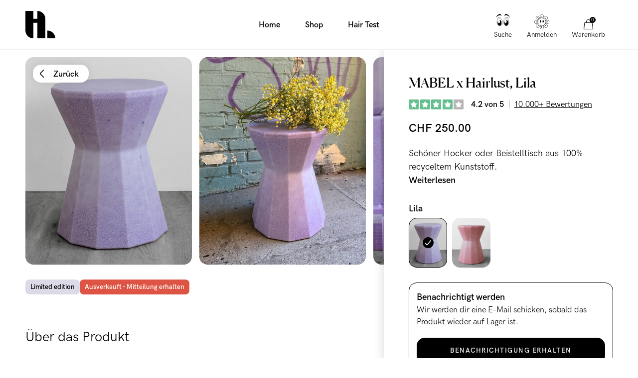

--- FILE ---
content_type: text/html; charset=utf-8
request_url: https://hairlust.ch/products/mabel-x-hairlust-purple
body_size: 54115
content:
<!DOCTYPE html>
<html lang="de">
  <head><meta charset='utf-8'>
<meta name="viewport" content="width=device-width, initial-scale=1.0, viewport-fit=cover">
<meta name="theme-color" content="">
<link rel='canonical' href='https://hairlust.ch/products/mabel-x-hairlust-purple'><link rel='shortcut icon' href='//hairlust.ch/cdn/shop/files/Hairlust_favicon_32x32.png?v=1663319680' type='image/png'><title>MABEL x Hairlust, Lila | Beistelltisch aus 100% recyceltem Kunststoff</title><meta name="description" content="One man&amp;#39;s trash is another man&amp;#39;s treasure! Wir wollten unseren alten Plastikverpackungen neues Leben einhauchen und haben in Zusammenarbeit mit SmallRevolution dieses multifunktionale Möbelstück aus 100% recyceltem Plastik entwickelt."/>
<meta property="og:url" content="https://hairlust.ch/products/mabel-x-hairlust-purple">
<meta property="og:site_name" content="Hairlust Schweiz">
<meta property="og:type" content="product">
<meta property="og:title" content="MABEL x Hairlust, Lila">
<meta property="og:description" content="One man&amp;#39;s trash is another man&amp;#39;s treasure! Wir wollten unseren alten Plastikverpackungen neues Leben einhauchen und haben in Zusammenarbeit mit SmallRevolution dieses multifunktionale Möbelstück aus 100% recyceltem Plastik entwickelt.">
<meta content="http://hairlust.ch/cdn/shop/products/mabel_HairlustPurple_1024x.jpg?v=1681733895" property="og:image">
<meta content="https://hairlust.ch/cdn/shop/products/mabel_HairlustPurple_1024x.jpg?v=1681733895" property="og:image:secure_url"><meta property="og:price:amount" content="250.00"><meta property="og:price:currency" content="CHF"><meta name="twitter:title" content="MABEL x Hairlust, Lila">
<meta name="twitter:description" content="One man&amp;#39;s trash is another man&amp;#39;s treasure! Wir wollten unseren alten Plastikverpackungen neues Leben einhauchen und haben in Zusammenarbeit mit SmallRevolution dieses multifunktionale Möbelstück aus 100% recyceltem Plastik entwickelt.">
<meta content="summary_large_image" name="twitter:card">
<meta content="https://hairlust.ch/cdn/shop/products/mabel_HairlustPurple_1024x.jpg?v=1681733895" name="twitter:image">
<meta content="480" name="twitter:image:width">
<meta content="480" name="twitter:image:height">



<link href="https://hairlust.com/products/mabel-x-hairlust-purple" hreflang="x-default" rel="alternate" data-country="international">
  <link href="https://hairlust.com/products/mabel-x-hairlust-purple" hreflang="en" rel="alternate" data-country="international">
  <link href="https://hairlust.pl/products/mabel-x-hairlust-purple" hreflang="pl-pl" rel="alternate" data-country="pl">
  <link href="https://hairlust.dk/products/mabel-x-hairlust-purple" hreflang="da-dk" rel="alternate" data-country="dk">
  <link href="https://hairlust.se/products/mabel-x-hairlust-purple" hreflang="sv-se" rel="alternate" data-country="se">
  <link href="https://hairlust.no/products/mabel-x-hairlust-purple" hreflang="no-no" rel="alternate" data-country="no">
  <link href="https://hairlust.fi/products/mabel-x-hairlust-purple" hreflang="fi-fi" rel="alternate" data-country="fi">
  <link href="https://hairlust.nl/products/mabel-x-hairlust-purple" hreflang="nl" rel="alternate" data-country="nl">
  <link href="https://hairlust.be/products/mabel-x-hairlust-purple" hreflang="nl-be" rel="alternate" data-country="be">
  <link href="https://hairlust.at/products/mabel-x-hairlust-purple" hreflang="de-at" rel="alternate" data-country="at">
  <link href="https://hairlust.de/products/mabel-x-hairlust-purple" hreflang="de" rel="alternate" data-country="de">
  <link href="https://hairlust.ch/products/mabel-x-hairlust-purple" hreflang="de-ch" rel="alternate" data-country="ch">
  <link href="https://hairlust.fr/products/mabel-x-hairlust-purple" hreflang="fr" rel="alternate" data-country="fr">
  <link href="https://hairlust.jp/products/mabel-x-hairlust-purple" hreflang="en-jp" rel="alternate" data-country="jp">
  <link href="https://hairlust.tw/products/mabel-x-hairlust-purple" hreflang="zh-tw" rel="alternate" data-country="tw">
  <link href="https://hairlust.tw/products/mabel-x-hairlust-purple" hreflang="zh-hk" rel="alternate" data-country="hk">


<style>
    @font-face {
        font-family: 'HK Grotesk Pro';
        font-style: normal;
        font-weight: 400;
        font-display: swap;
        src:
            url("//hairlust.ch/cdn/shop/t/61/assets/HKGroteskPro-Regular.woff2?v=30506192559799727241721637287"),
            url("//hairlust.ch/cdn/shop/t/61/assets/HKGroteskPro-Regular.woff?v=72022816983916000101721637286");
    }

    @font-face {
        font-family: 'HK Grotesk Pro';
        font-style: normal;
        font-weight: 500;
        font-display: swap;
        src:
            url("//hairlust.ch/cdn/shop/t/61/assets/HKGroteskPro-Medium.woff2?v=53054015654065959011721637284"),
            url("//hairlust.ch/cdn/shop/t/61/assets/HKGroteskPro-Medium.woff?v=86575504036128773081721637283");
    }

    @font-face {
        font-family: 'HK Grotesk Pro';
        font-style: normal;
        font-weight: 600;
        font-display: swap;
        src:
            url("//hairlust.ch/cdn/shop/t/61/assets/HKGroteskPro-SemiBold.woff2?v=172130377039916703211721637290"),
            url("//hairlust.ch/cdn/shop/t/61/assets/HKGroteskPro-SemiBold.woff?v=74138580054418727221721637289");
    }

    @font-face {
        font-family: 'Canela';
        font-style: normal;
        font-weight: 400;
        font-display: swap;
        src:
            url("//hairlust.ch/cdn/shop/t/61/assets/Canela-Regular.woff2?v=77754756669718046451721637086"),
            url("//hairlust.ch/cdn/shop/t/61/assets/Canela-Regular.woff?v=73351669867295976071721637085");
    }</style>
<style>
  :root {
    --scrollbar-width: 0;
    --container-padding: 4vw;
    --header-height: 100px;
    --icon-size: 20px;
    --sidebar-width: 600px;
    --sidebar-header-height: 88px;
    --grid-gap: 15px;
    --basic-hero-min-height: 500px;

    --background-color: #fff;
    --color-black: #000;
    --color-white: #fff;
    --color-white-transparent: rgba(255, 255, 255, 0.25);
    --color-text: #000;
    --color-gray-background: #f7f7f7;
    --color-gray-border: #f2f2f2;
    --color-gray-text: #7c7c7c;
    --color-gray-disabled: #d5d5d5;

    --color-success: #579f78;
    --color-success-light: #e0ece4;
    --color-alert: #ad282f;
    --color-alert-light: #fdd9D6;
    --color-notification: #ef9134;
    --color-notification-light: #faebda;

    --color-purple: #dcdae7;
    --color-light-blue: #dddae8;--color-gift-bg: hsl(0, 45%, 39%);
--color-gift-bg-h: 0;
--color-gift-bg-s: 45%;
--color-gift-bg-l: 39%; --color-gift-text: hsl(0, 0%, 100%);
--color-gift-text-h: 0;
--color-gift-text-s: 0%;
--color-gift-text-l: 100%; }

  @media screen and (max-width: 1920px) {
    :root {
      --sidebar-width: 510px;
    }
  }

  @media screen and (max-width: 1440px) {
    :root {
      --basic-hero-min-height: 400px;
    }
  }

  @media screen and (max-width: 1200px) {
    :root {
      --sidebar-width: 475px;
    }
  }

  @media screen and (max-width: 1024px) {
    :root {
      --container-padding: 15px;
      --header-height: 60px;
      --grid-gap: 10px;
      --sidebar-header-height: 70px;
    }
  }

  @media screen and (max-width: 512px) {
    :root {
      --basic-hero-min-height: 175px;
      --sidebar-header-height: 60px;
    }
  }
</style>
<script>
  window.theme = {
    blog: {
      blogItemTemplate: `<div class="blog-item">
  <figure class="blog-item__image">%image%%tags%<a href="%url%" class="blog-item__image__link"></a>
  </figure>

  <div class="blog-item__info"><span>Von %author%</span>

    <span>%publishedAt%</span>

    <span>%readingTime%</span>
  </div>

  <h2 class="blog-item__title">%title%</h2>

  <div class="blog-item__excerpt" data-excerpt>%excerpt%</div>

  <a href="%url%" class="cta cta--stroked-dark">Weiterlesen</a>
</div>
`,
    },
    cart: {
      data:{"note":null,"attributes":{},"original_total_price":0,"total_price":0,"total_discount":0,"total_weight":0.0,"item_count":0,"items":[],"requires_shipping":false,"currency":"CHF","items_subtotal_price":0,"cart_level_discount_applications":[],"checkout_charge_amount":0},
      cartItemTemplate: `<li
  class="cart-item %class%"
  data-config='{
    "line": "%line%",
    "variantId": "%variantId%",
    "qty": "%quantity%"
  }'
  data-component="cartItem">
  <button type="button" class="cart-item__remove-btn" data-remove-btn><svg class="icon icon--trash" viewBox="0 0 20 20"><path d="M18.571 5.714H1.43C1 5.714.714 5.43.714 5s.286-.714.715-.714H18.57c.429 0 .715.285.715.714s-.286.714-.715.714z"/><path d="M15 20H5c-1.143 0-2.143-1-2.143-2.143V5c0-.429.286-.714.714-.714H16.43c.428 0 .714.285.714.714v12.857C17.143 19 16.143 20 15 20zM4.286 5.714v12.143c0 .429.285.714.714.714h10c.429 0 .714-.285.714-.714V5.714H4.286z"/><path d="M13.571 5.714c-.428 0-.714-.285-.714-.714v-.714c0-1.572-1.286-2.857-2.857-2.857S7.143 2.714 7.143 4.286V5c0 .429-.286.714-.714.714-.429 0-.715-.285-.715-.714v-.714C5.714 1.857 7.714 0 10 0s4.286 2 4.286 4.286V5c0 .429-.286.714-.715.714zM7.857 16.429c-.428 0-.714-.286-.714-.715V7.857c0-.428.286-.714.714-.714.429 0 .714.286.714.714v7.857c0 .429-.285.715-.714.715zM12.143 16.429c-.429 0-.714-.286-.714-.715V7.857c0-.428.285-.714.714-.714s.714.286.714.714v7.857c0 .429-.286.715-.714.715z"/></svg></button>

  <div class="cart-item__main">
    <figure class="cart-item__image"><div class="image-wrapper">
      <img src="%imgSrcLazy%" data-src="%imgSrc%" class="lazyload">
    </div><a href="%url%" class="cart-item__image__link"></a>
    </figure>

    <div class="cart-item__info">
      <p class="cart-item__title">
        <a href="%url%">%title%</a>
      </p>

      <p class="cart-item__variant">
        <span>%quantity% x </span>
        <span>%variantTitle%</span>
      </p>

      <div class="cart-item__qty-price-wrapper">%cartQty%<p class="cart-item__prices">%giftHtml%<span class="price--compare">%compareAtPrice%</span>
          <span class="price--current">%currentPrice%</span>
        </p>
      </div>
    </div>
  </div>%preorderInfo%<div class="cart-item__subscription" data-subscription>
    <div class="cart-item__subscription__header"><svg class="icon icon--recurring" viewBox="0 0 20 20"><path d="M10 20C4.429 20 0 15.571 0 10c0-2.857 1.143-5.571 3-7.571a.69.69 0 011 0 .69.69 0 010 1C2.429 5.143 1.429 7.57 1.429 10c0 4.714 3.857 8.571 8.571 8.571s8.571-3.857 8.571-8.571S14.714 1.429 10 1.429c-.429 0-.714-.286-.714-.715S9.57 0 10 0c5.571 0 10 4.429 10 10s-4.429 10-10 10z"/><path d="M4.286 6.429c-.286 0-.572-.286-.715-.572l-.571-2-2 .429c-.429.143-.857-.143-1-.572-.143-.285.143-.714.571-.857l2.858-.714c.142 0 .428 0 .571.143.143 0 .286.285.286.428L5 5.571c.143.429-.143.858-.714.858.143 0 .143 0 0 0zM13.714 13.286c-.143 0-.285 0-.285-.143l-3.715-1.714a.786.786 0 01-.428-.715V5c0-.429.285-.714.714-.714s.714.285.714.714v5.286L14 12c.429.143.571.571.286 1 0 .143-.286.286-.572.286z"/></svg><span>Als Abonnement hinzugefügt</span>
      <span class="save-badge">%subscriptionSaving%</span>
    </div>

    <div class="cart-item__subscription__info" data-component="modalSlidein">
      <span>Unverbindlich, jederzeit kündbar.</span>
      <button type="button" class="js-openBtn">Mehr erfahren</button>

      <div class="cart-item__subscription__modal modal-slidein js-modal">
        <div class="modal-slidein__inner">
          <header class="modal-slidein__header">
            <p class="modal-slidein__title">Über die Abonnements</p>
            <button type="button" class="modal-slidein__close-button js-closeBtn">
              <span class="modal-slidein__close-button__text">Schließen</span><svg class="icon icon--close" viewBox="0 0 16 16"><path d="M.714 16c-.143 0-.428-.143-.571-.286a.69.69 0 010-1L14.714.286a.69.69 0 011 0 .69.69 0 010 1L1.286 15.714C1.143 15.857 1 16 .714 16z"/><path d="M15.286 16c-.143 0-.429-.143-.572-.286L.286 1.286C0 1 0 .57.286.286s.714-.286 1 0l14.428 14.428a.69.69 0 010 1c-.143.143-.285.286-.428.286z"/></svg></button>
          </header>

          <article class="modal-slidein__content rte"><p>Lass dir deine Lieblingsprodukte im Abonnement ganz einfach und automatisch liefern. Es ist völlig kostenlos. Du erhälst jedes Mal einen festen Rabatt von 20% auf deine Abonnementartikel! Du kannst deinen Kauf mit Abonnementartikeln wie auch mit einmaligen Produkten kombinieren, welche nicht in deinem Abonnement enthalten sind. Rabattcodes gelten nicht für Abonnements.</p>
<p><strong>Vorteile eines Abonnements</strong></p>
<ul>
<li>Erhalte jedes Mal 20% Rabatt auf die Produkte, die du abonnierst</li>
<li>Automatische Lieferung der Abonnementprodukte, damit dir nie etwas ausgeht</li>
<li>Keine Kündigungsperiode, jederzeit kündbar</li>
<li>Keine unvorhergesehenen Gebühren</li>
<li>Einfacher Self-Service, wenn du Änderungen an deinem Abonnement vornehmen willst</li>
</ul>
<p><strong>So funktioniert's</strong></p>
<meta charset="utf-8">
<ol>
<li>Wähle den Artikel aus, den du abonnieren willst</li>
<li>Wähle aus wie oft der Artikel geliefert werden soll</li>
<li>Lege den Artikel in den Warenkorb und bezahle deinen Einkauf wie gewohnt</li>
</ol>
<p><a href="/pages/terms-conditions#abonnement" target="_blank">Lies hier mehr über unser Abonnement Service</a>.</p></article>
        </div>
      </div>
    </div>

    <div class="select-wrapper">
      <select class="select" data-subscription-select>%subscriptionOptions%</select><svg class="icon icon--arrow-down-small" viewBox="0 0 12 12"><path d="M6 9.257c-.343 0-.6-.086-.857-.343L.257 4.03C0 3.686 0 3.257.257 2.914s.772-.257 1.029 0L6 7.63l4.714-4.715c.257-.257.772-.257 1.029 0s.257.772 0 1.029L6.857 8.914c-.257.257-.514.343-.857.343z"/></svg></div>
  </div>
</li>
`,
      upsellGiftAmount: 1
    },
    clerk: {
      apiKey: "7CrQnd1yWXWaRPhKDQqvNMcJjWUCTni1",
      clickTracking: true,
    },
    config: {
      campaign: {
        amountNeeded: 3,
        discountPercentage: 20,
      },
      countryCode:"ch"
,
      countryList: [
  {
    title: 'Afghanistan',
    currency: 'AFN',
    countryCode: 'AF',
    icon: "\/\/hairlust.ch\/cdn\/shop\/t\/61\/assets\/flag_af.svg?v=109630538956534059441721637096"
  },
  {
    title: 'Albania',
    currency: 'ALL',
    countryCode: 'AL',
    icon: "\/\/hairlust.ch\/cdn\/shop\/t\/61\/assets\/flag_al.svg?v=69264045404847343451721637098"
  },
  {
    title: 'Algeria',
    currency: 'DZD',
    countryCode: 'DZ',
    icon: "\/\/hairlust.ch\/cdn\/shop\/t\/61\/assets\/flag_dz.svg?v=169568225144401117051721637145"
  },
  {
    title: 'Andorra',
    currency: 'EUR',
    countryCode: 'AD',
    icon: "\/\/hairlust.ch\/cdn\/shop\/t\/61\/assets\/flag_ad.svg?v=12922144411886787491721637094"
  },
  {
    title: 'Angola',
    currency: 'AOA',
    countryCode: 'AO',
    icon: "\/\/hairlust.ch\/cdn\/shop\/t\/61\/assets\/flag_ao.svg?v=48845679254352780871721637101"
  },
  {
    title: 'Anguilla',
    currency: 'XCD',
    countryCode: 'AI',
    icon: "\/\/hairlust.ch\/cdn\/shop\/t\/61\/assets\/flag_ai.svg?v=61354587702821485071721637097"
  },
  {
    title: 'Antigua & Barbuda',
    currency: 'XCD',
    countryCode: 'AG',
    icon: "\/\/hairlust.ch\/cdn\/shop\/t\/61\/assets\/flag_ai.svg?v=61354587702821485071721637097"
  },
  {
    title: 'Argentina',
    currency: 'ARS',
    countryCode: 'AR',
    icon: "\/\/hairlust.ch\/cdn\/shop\/t\/61\/assets\/flag_ar.svg?v=51868690814861996891721637102"
  },
  {
    title: 'Armenia',
    currency: 'AMD',
    countryCode: 'AM',
    icon: "\/\/hairlust.ch\/cdn\/shop\/t\/61\/assets\/flag_am.svg?v=38217744216526993821721637099"
  },
  {
    title: 'Aruba',
    currency: 'AWG',
    countryCode: 'AW',
    icon: "\/\/hairlust.ch\/cdn\/shop\/t\/61\/assets\/flag_aw.svg?v=178396472852516853991721637106"
  },
  {
    title: 'Ascension Island',
    currency: 'SHP',
    countryCode: 'SH',
    icon: "\/\/hairlust.ch\/cdn\/shop\/t\/61\/assets\/flag_sh.svg?v=141170125933400174141721637241"
  },
  {
    title: 'Australia',
    currency: 'AUD',
    countryCode: 'AU',
    icon: "\/\/hairlust.ch\/cdn\/shop\/t\/61\/assets\/flag_au.svg?v=139497588941730452011721637105"
  },
  {
    title: 'Azerbaijan',
    currency: 'AZN',
    countryCode: 'AZ',
    icon: "\/\/hairlust.ch\/cdn\/shop\/t\/61\/assets\/flag_az.svg?v=116955434867351202431721637107"
  },
  {
    title: 'Bahamas',
    currency: 'BSD',
    countryCode: 'BS',
    icon: "\/\/hairlust.ch\/cdn\/shop\/t\/61\/assets\/flag_bs.svg?v=72151730212138162331721637121"
  },
  {
    title: 'Bangladesh',
    currency: 'BDT',
    countryCode: 'BD',
    icon: "\/\/hairlust.ch\/cdn\/shop\/t\/61\/assets\/flag_bd.svg?v=66612297723266202471721637110"
  },
  {
    title: 'Barbados',
    currency: 'BBD',
    countryCode: 'BB',
    icon: "\/\/hairlust.ch\/cdn\/shop\/t\/61\/assets\/flag_bb.svg?v=44337355322414621441721637109"
  },
  {
    title: 'Belize',
    currency: 'BZD',
    countryCode: 'BZ',
    icon: "\/\/hairlust.ch\/cdn\/shop\/t\/61\/assets\/flag_bz.svg?v=161119526076030693031721637124"
  },
  {
    title: 'Benin',
    currency: 'XOF',
    countryCode: 'BJ',
    icon: "\/\/hairlust.ch\/cdn\/shop\/t\/61\/assets\/flag_bj.svg?v=138701689457390454531721637114"
  },
  {
    title: 'Bermuda',
    currency: 'USD',
    countryCode: 'BM',
    icon: "\/\/hairlust.ch\/cdn\/shop\/t\/61\/assets\/flag_bm.svg?v=127501557031221423401721637116"
  },
  {
    title: 'Bolivia',
    currency: 'BOB',
    countryCode: 'BO',
    icon: "\/\/hairlust.ch\/cdn\/shop\/t\/61\/assets\/flag_bo.svg?v=80401990216237354051721637118"
  },
  {
    title: 'Bosnia & Herzegovina',
    currency: 'BAM',
    countryCode: 'BA',
    icon: "\/\/hairlust.ch\/cdn\/shop\/t\/61\/assets\/flag_ba.svg?v=114707001865137692921721637108"
  },
  {
    title: 'Botswana',
    currency: 'BWP',
    countryCode: 'BW',
    icon: "\/\/hairlust.ch\/cdn\/shop\/t\/61\/assets\/flag_bw.svg?v=170043662561168060641721637123"
  },
  {
    title: 'Brazil',
    currency: 'BRL',
    countryCode: 'BR',
    icon: "\/\/hairlust.ch\/cdn\/shop\/t\/61\/assets\/flag_br.svg?v=153946228192783964441721637120"
  },
  {
    title: 'British Indian Ocean Territory',
    currency: 'USD',
    countryCode: 'IO',
    icon: "\/\/hairlust.ch\/cdn\/shop\/t\/61\/assets\/flag_io.svg?v=37299471411361265201721637176"
  },
  {
    title: 'British Virgin Islands',
    currency: 'USD',
    countryCode: 'VG',
    icon: "\/\/hairlust.ch\/cdn\/shop\/t\/61\/assets\/flag_vg.svg?v=89604027647322857551721637269"
  },
  {
    title: 'Brunei',
    currency: 'BND',
    countryCode: 'BN',
    icon: "\/\/hairlust.ch\/cdn\/shop\/t\/61\/assets\/flag_bn.svg?v=25758291838338717051721637117"
  },
  {
    title: 'Bulgaria',
    currency: 'BGN',
    countryCode: 'BG',
    icon: "\/\/hairlust.ch\/cdn\/shop\/t\/61\/assets\/flag_bg.svg?v=127994655628003063171721637112"
  },
  {
    title: 'Burkina Faso',
    currency: 'XOF',
    countryCode: 'BJ',
    icon: "\/\/hairlust.ch\/cdn\/shop\/t\/61\/assets\/flag_bj.svg?v=138701689457390454531721637114"
  },
  {
    title: 'Burundi',
    currency: 'BIF',
    countryCode: 'BI',
    icon: "\/\/hairlust.ch\/cdn\/shop\/t\/61\/assets\/flag_bi.svg?v=44960613686644141281721637113"
  },
  {
    title: 'Cambodia',
    currency: 'KHR',
    countryCode: 'KH',
    icon: "\/\/hairlust.ch\/cdn\/shop\/t\/61\/assets\/flag_kh.svg?v=6244456442160496601721637183"
  },
  {
    title: 'Cameroon',
    currency: 'XAF',
    countryCode: 'CM',
    icon: "\/\/hairlust.ch\/cdn\/shop\/t\/61\/assets\/flag_cm.svg?v=79250901482252307131721637131"
  },
  {
    title: 'Canada',
    currency: 'CAD',
    countryCode: 'CA',
    icon: "\/\/hairlust.ch\/cdn\/shop\/t\/61\/assets\/flag_ca.svg?v=33871877540448445371721637125"
  },
  {
    title: 'Cape Verde',
    currency: 'CVE',
    countryCode: 'CV',
    icon: "\/\/hairlust.ch\/cdn\/shop\/t\/61\/assets\/flag_cv.svg?v=57853873981442885651721637135"
  },
  {
    title: 'Caribbean Netherlands',
    currency: 'USD',
    countryCode: 'BQ',
    icon: "\/\/hairlust.ch\/cdn\/shop\/t\/61\/assets\/flag_bq.svg?v=47507919330962982611721637119"
  },
  {
    title: 'Cayman Islands',
    currency: 'KYD',
    countryCode: 'KY',
    icon: "\/\/hairlust.ch\/cdn\/shop\/t\/61\/assets\/flag_ky.svg?v=133863323215193863531721637186"
  },
  {
    title: 'Central African Republic',
    currency: 'XAF',
    countryCode: 'CM',
    icon: "\/\/hairlust.ch\/cdn\/shop\/t\/61\/assets\/flag_cm.svg?v=79250901482252307131721637131"
  },
  {
    title: 'Chad',
    currency: 'XAF',
    countryCode: 'CM',
    icon: "\/\/hairlust.ch\/cdn\/shop\/t\/61\/assets\/flag_cm.svg?v=79250901482252307131721637131"
  },
  {
    title: 'Chile',
    currency: 'CLP',
    countryCode: 'CL',
    icon: "\/\/hairlust.ch\/cdn\/shop\/t\/61\/assets\/flag_cl.svg?v=71531217728382664761721637130"
  },
  {
    title: 'Christmas Island',
    currency: 'AUD',
    countryCode: 'CX',
    icon: "\/\/hairlust.ch\/cdn\/shop\/t\/61\/assets\/flag_cx.svg?v=135734176740035458921721637137"
  },
  {
    title: 'Cocos',
    currency: 'AUD',
    countryCode: 'CC',
    icon: "\/\/hairlust.ch\/cdn\/shop\/t\/61\/assets\/flag_cc.svg?v=174613637119332148571721637126"
  },
  {
    title: 'Colombia',
    currency: 'COP',
    countryCode: 'CO',
    icon: "\/\/hairlust.ch\/cdn\/shop\/t\/61\/assets\/flag_co.svg?v=153696481545818025751721637133"
  },
  {
    title: 'Comoros',
    currency: 'KMF',
    countryCode: 'KM',
    icon: "\/\/hairlust.ch\/cdn\/shop\/t\/61\/assets\/flag_km.svg?v=111276620713911171241721637184"
  },
  {
    title: 'Congo - Brazzaville',
    currency: 'XAF',
    countryCode: 'CM',
    icon: "\/\/hairlust.ch\/cdn\/shop\/t\/61\/assets\/flag_cm.svg?v=79250901482252307131721637131"
  },
  {
    title: 'Congo - Kinshasa',
    currency: 'CDF',
    countryCode: 'CD',
    icon: "\/\/hairlust.ch\/cdn\/shop\/t\/61\/assets\/flag_cd.svg?v=147487883114576055751721637127"
  },
  {
    title: 'Cook Islands',
    currency: 'NZD',
    countryCode: 'CK',
    icon: "\/\/hairlust.ch\/cdn\/shop\/t\/61\/assets\/flag_ck.svg?v=177385975174106590161721637129"
  },
  {
    title: 'Costa Rica',
    currency: 'CRC',
    countryCode: 'CR',
    icon: "\/\/hairlust.ch\/cdn\/shop\/t\/61\/assets\/flag_cr.svg?v=152595149314799657981721637134"
  },
  {
    title: 'Côte d’Ivoire',
    currency: 'XOF',
    countryCode: 'BJ',
    icon: "\/\/hairlust.ch\/cdn\/shop\/t\/61\/assets\/flag_bj.svg?v=138701689457390454531721637114"
  },
  {
    title: 'Croatia',
    currency: 'HRK',
    countryCode: 'HR',
    icon: "\/\/hairlust.ch\/cdn\/shop\/t\/61\/assets\/flag_hr.svg?v=121164150079211469911721637169"
  },
  {
    title: 'Curaçao',
    currency: 'ANG',
    countryCode: 'CW',
    icon: "\/\/hairlust.ch\/cdn\/shop\/t\/61\/assets\/flag_cw.svg?v=131226985772645746091721637136"
  },
  {
    title: 'Cyprus',
    currency: 'EUR',
    countryCode: 'CY',
    icon: "\/\/hairlust.ch\/cdn\/shop\/t\/61\/assets\/flag_cy.svg?v=77861766872575831831721637138"
  },
  {
    title: 'Czech Republic',
    currency: 'CZK',
    countryCode: 'CZ',
    icon: "\/\/hairlust.ch\/cdn\/shop\/t\/61\/assets\/flag_cz.svg?v=81489233431425438461721637139"
  },
  {
    title: 'Djibouti',
    currency: 'DJF',
    countryCode: 'DJ',
    icon: "\/\/hairlust.ch\/cdn\/shop\/t\/61\/assets\/flag_dj.svg?v=105743927705580778001721637141"
  },
  {
    title: 'Dominica',
    currency: 'XCD',
    countryCode: 'AI',
    icon: "\/\/hairlust.ch\/cdn\/shop\/t\/61\/assets\/flag_ai.svg?v=61354587702821485071721637097"
  },
  {
    title: 'Dominican Republic',
    currency: 'DOP',
    countryCode: 'DO',
    icon: "\/\/hairlust.ch\/cdn\/shop\/t\/61\/assets\/flag_do.svg?v=113401444120023166921721637144"
  },
  {
    title: 'Ecuador',
    currency: 'USD',
    countryCode: 'EC',
    icon: "\/\/hairlust.ch\/cdn\/shop\/t\/61\/assets\/flag_ec.svg?v=7310401278764668061721637146"
  },
  {
    title: 'Egypt',
    currency: 'EGP',
    countryCode: 'EG',
    icon: "\/\/hairlust.ch\/cdn\/shop\/t\/61\/assets\/flag_eg.svg?v=62212017522325504141721637148"
  },
  {
    title: 'El Salvador',
    currency: 'USD',
    countryCode: 'SV',
    icon: "\/\/hairlust.ch\/cdn\/shop\/t\/61\/assets\/flag_sv.svg?v=93593355091493354481721637248"
  },
  {
    title: 'Equatorial Guinea',
    currency: 'XAF',
    countryCode: 'CM',
    icon: "\/\/hairlust.ch\/cdn\/shop\/t\/61\/assets\/flag_cm.svg?v=79250901482252307131721637131"
  },
  {
    title: 'Estonia',
    currency: 'EUR',
    countryCode: 'EE',
    icon: "\/\/hairlust.ch\/cdn\/shop\/t\/61\/assets\/flag_ee.svg?v=96187805907179063451721637147"
  },
  {
    title: 'Eswatini',
    currency: 'SZL',
    countryCode: 'SZ',
    icon: "\/\/hairlust.ch\/cdn\/shop\/t\/61\/assets\/flag_sz.svg?v=134101820130773478911721637249"
  },
  {
    title: 'Ethiopia',
    currency: 'ETB',
    countryCode: 'ET',
    icon: "\/\/hairlust.ch\/cdn\/shop\/t\/61\/assets\/flag_et.svg?v=78652679227981880181721637150"
  },
  {
    title: 'Falkland Islands',
    currency: 'FKP',
    countryCode: 'FK',
    icon: "\/\/hairlust.ch\/cdn\/shop\/t\/61\/assets\/flag_fk.svg?v=159476737318645288471721637153"
  },
  {
    title: 'Fiji',
    currency: 'FJD',
    countryCode: 'FJ',
    icon: "\/\/hairlust.ch\/cdn\/shop\/t\/61\/assets\/flag_fj.svg?v=121025105083165831161721637152"
  },
  {
    title: 'French Guiana',
    currency: 'EUR',
    countryCode: 'GF',
    icon: "\/\/hairlust.ch\/cdn\/shop\/t\/61\/assets\/flag_gf.svg?v=86503772897782123361721637157"
  },
  {
    title: 'French Polynesia',
    currency: 'XPF',
    countryCode: 'PF',
    icon: "\/\/hairlust.ch\/cdn\/shop\/t\/61\/assets\/flag_pf.svg?v=120783589498805319101721637223"
  },
  {
    title: 'French Southern Territories',
    currency: 'EUR',
    countryCode: 'TF',
    icon: "\/\/hairlust.ch\/cdn\/shop\/t\/61\/assets\/flag_tf.svg?v=148586148681966192211721637251"
  },
  {
    title: 'Gabon',
    currency: 'XOF',
    countryCode: 'BJ',
    icon: "\/\/hairlust.ch\/cdn\/shop\/t\/61\/assets\/flag_bj.svg?v=138701689457390454531721637114"
  },
  {
    title: 'Gambia',
    currency: 'GMD',
    countryCode: 'GM',
    icon: "\/\/hairlust.ch\/cdn\/shop\/t\/61\/assets\/flag_gm.svg?v=169519010742733383371721637160"
  },
  {
    title: 'Georgia',
    currency: 'GEL',
    countryCode: 'GE',
    icon: "\/\/hairlust.ch\/cdn\/shop\/t\/61\/assets\/flag_ge.svg?v=172776248821353297411721637156"
  },
  {
    title: 'Gibraltar',
    currency: 'GBP',
    countryCode: 'GI',
    icon: "\/\/hairlust.ch\/cdn\/shop\/t\/61\/assets\/flag_gi.svg?v=125380367652720180761721637159"
  },
  {
    title: 'Greece',
    currency: 'EUR',
    countryCode: 'GR',
    icon: "\/\/hairlust.ch\/cdn\/shop\/t\/61\/assets\/flag_gr.svg?v=20922265108846838781721637163"
  },
  {
    title: 'Grenada',
    currency: 'XCD',
    countryCode: 'AI',
    icon: "\/\/hairlust.ch\/cdn\/shop\/t\/61\/assets\/flag_ai.svg?v=61354587702821485071721637097"
  },
  {
    title: 'Guadeloupe',
    currency: 'EUR',
    countryCode: 'GP',
    icon: "\/\/hairlust.ch\/cdn\/shop\/t\/61\/assets\/flag_gp.svg?v=43525331182739010351721637162"
  },
  {
    title: 'Guatemala',
    currency: 'GTQ',
    countryCode: 'GT',
    icon: "\/\/hairlust.ch\/cdn\/shop\/t\/61\/assets\/flag_gt.svg?v=5768577974503416911721637164"
  },
  {
    title: 'Guernsey',
    currency: 'GBP',
    countryCode: 'GG',
    icon: "\/\/hairlust.ch\/cdn\/shop\/t\/61\/assets\/flag_gg.svg?v=181956177042978275411721637158"
  },
  {
    title: 'Guinea',
    currency: 'GNF',
    countryCode: 'GN',
    icon: "\/\/hairlust.ch\/cdn\/shop\/t\/61\/assets\/flag_gn.svg?v=106297128127135948691721637161"
  },
  {
    title: 'Guinea-Bissau',
    currency: 'XOF',
    countryCode: 'BJ',
    icon: "\/\/hairlust.ch\/cdn\/shop\/t\/61\/assets\/flag_bj.svg?v=138701689457390454531721637114"
  },
  {
    title: 'Guyana',
    currency: 'GYD',
    countryCode: 'GY',
    icon: "\/\/hairlust.ch\/cdn\/shop\/t\/61\/assets\/flag_gy.svg?v=68919766707561076301721637165"
  },
  {
    title: 'Haiti',
    currency: 'HTG',
    countryCode: 'HT',
    icon: "\/\/hairlust.ch\/cdn\/shop\/t\/61\/assets\/flag_ht.svg?v=88100033768992630461721637170"
  },
  {
    title: 'Heard & McDonald Islands',
    currency: 'AUD',
    countryCode: 'HM',
    icon: "\/\/hairlust.ch\/cdn\/shop\/t\/61\/assets\/flag_hm.svg?v=47139495567413498831721637167"
  },
  {
    title: 'Honduras',
    currency: 'HNL',
    countryCode: 'HN',
    icon: "\/\/hairlust.ch\/cdn\/shop\/t\/61\/assets\/flag_hn.svg?v=180628488869612551521721637168"
  },
  {
    title: 'Hong Kong SAR China',
    currency: 'HKD',
    countryCode: 'HK',
    icon: "\/\/hairlust.ch\/cdn\/shop\/t\/61\/assets\/flag_hk.svg?v=100081242162147253661721637166"
  },
  {
    title: 'Hungary',
    currency: 'HUF',
    countryCode: 'HU',
    icon: "\/\/hairlust.ch\/cdn\/shop\/t\/61\/assets\/flag_hu.svg?v=53136606604629439481721637171"
  },
  {
    title: 'Iceland',
    currency: 'ISK',
    countryCode: 'IS',
    icon: "\/\/hairlust.ch\/cdn\/shop\/t\/61\/assets\/flag_is.svg?v=145499644755421605951721637177"
  },
  {
    title: 'India',
    currency: 'INR',
    countryCode: 'BT',
    icon: "\/\/hairlust.ch\/cdn\/shop\/t\/61\/assets\/flag_bt.svg?v=56161953403226070541721637122"
  },
  {
    title: 'Indonesia',
    currency: 'IDR',
    countryCode: 'ID',
    icon: "\/\/hairlust.ch\/cdn\/shop\/t\/61\/assets\/flag_id.svg?v=140789939843586228631721637172"
  },
  {
    title: 'Ireland',
    currency: 'EUR',
    countryCode: 'IE',
    icon: "\/\/hairlust.ch\/cdn\/shop\/t\/61\/assets\/flag_ie.svg?v=60446082742853943991721637173"
  },
  {
    title: 'Isle of Man',
    currency: 'GBP',
    countryCode: 'IM',
    icon: "\/\/hairlust.ch\/cdn\/shop\/t\/61\/assets\/flag_im.svg?v=41067869576876882441721637175"
  },
  {
    title: 'Israel',
    currency: 'ILS',
    countryCode: 'IL',
    icon: "\/\/hairlust.ch\/cdn\/shop\/t\/61\/assets\/flag_il.svg?v=178737694931486088641721637174"
  },
  {
    title: 'Italy',
    currency: 'EUR',
    countryCode: 'IT',
    icon: "\/\/hairlust.ch\/cdn\/shop\/t\/61\/assets\/flag_it.svg?v=50285055488547603691721637178"
  },
  {
    title: 'Jamaica',
    currency: 'JMD',
    countryCode: 'JM',
    icon: "\/\/hairlust.ch\/cdn\/shop\/t\/61\/assets\/flag_jm.svg?v=107675030193750067501721637179"
  },
  {
    title: 'Japan',
    currency: 'JPY',
    countryCode: 'JP',
    icon: "\/\/hairlust.ch\/cdn\/shop\/t\/61\/assets\/flag_jp.svg?v=140949194396477055391721637180"
  },
  {
    title: 'Kazakhstan',
    currency: 'KZT',
    countryCode: 'KZ',
    icon: "\/\/hairlust.ch\/cdn\/shop\/t\/61\/assets\/flag_kz.svg?v=82419779595163382791721637187"
  },
  {
    title: 'Kenya',
    currency: 'KES',
    countryCode: 'KE',
    icon: "\/\/hairlust.ch\/cdn\/shop\/t\/61\/assets\/flag_ke.svg?v=12904794581507514531721637181"
  },
  {
    title: 'Kosovo',
    currency: 'EUR',
    countryCode: 'XK',
    icon: "\/\/hairlust.ch\/cdn\/shop\/t\/61\/assets\/flag_xk.svg?v=78368055068927584211721637273"
  },
  {
    title: 'Kyrgyzstan',
    currency: 'KGS',
    countryCode: 'KG',
    icon: "\/\/hairlust.ch\/cdn\/shop\/t\/61\/assets\/flag_kg.svg?v=102861447205835454531721637182"
  },
  {
    title: 'Laos',
    currency: 'LAK',
    countryCode: 'LA',
    icon: "\/\/hairlust.ch\/cdn\/shop\/t\/61\/assets\/flag_la.svg?v=168052985629209341221721637188"
  },
  {
    title: 'Latvia',
    currency: 'EUR',
    countryCode: 'LV',
    icon: "\/\/hairlust.ch\/cdn\/shop\/t\/61\/assets\/flag_lv.svg?v=54216313303322761111721637195"
  },
  {
    title: 'Lebanon',
    currency: 'LBP',
    countryCode: 'LB',
    icon: "\/\/hairlust.ch\/cdn\/shop\/t\/61\/assets\/flag_lb.svg?v=64718388569840232011721637189"
  },
  {
    title: 'Lesotho',
    currency: 'LSL',
    countryCode: 'LS',
    icon: "\/\/hairlust.ch\/cdn\/shop\/t\/61\/assets\/flag_ls.svg?v=109571532474020951341721637193"
  },
  {
    title: 'Liberia',
    currency: 'LRD',
    countryCode: 'LR',
    icon: "\/\/hairlust.ch\/cdn\/shop\/t\/61\/assets\/flag_lr.svg?v=20460772601319525871721637192"
  },
  {
    title: 'Liechtenstein',
    currency: 'CHF',
    countryCode: 'LI',
    icon: "\/\/hairlust.ch\/cdn\/shop\/t\/61\/assets\/flag_li.svg?v=127841684355919825991721637190"
  },
  {
    title: 'Lithuania',
    currency: 'EUR',
    countryCode: 'LT',
    icon: "\/\/hairlust.ch\/cdn\/shop\/t\/61\/assets\/flag_lt.svg?v=11745927650500247961721637193"
  },
  {
    title: 'Luxembourg',
    currency: 'EUR',
    countryCode: 'LU',
    icon: "\/\/hairlust.ch\/cdn\/shop\/t\/61\/assets\/flag_lu.svg?v=7867550500828747321721637194"
  },
  {
    title: 'Macau SAR China',
    currency: 'MOP',
    countryCode: 'MO',
    icon: "\/\/hairlust.ch\/cdn\/shop\/t\/61\/assets\/flag_mo.svg?v=54353597635926226251721637204"
  },
  {
    title: 'Macedonia',
    currency: 'MKD',
    countryCode: 'MK',
    icon: "\/\/hairlust.ch\/cdn\/shop\/t\/61\/assets\/flag_mk.svg?v=90488110950778713031721637201"
  },
  {
    title: 'Malawi',
    currency: 'MWK',
    countryCode: 'MW',
    icon: "\/\/hairlust.ch\/cdn\/shop\/t\/61\/assets\/flag_mw.svg?v=132410061129959454821721637208"
  },
  {
    title: 'Malaysia',
    currency: 'MYR',
    countryCode: 'MY',
    icon: "\/\/hairlust.ch\/cdn\/shop\/t\/61\/assets\/flag_my.svg?v=12868166046311154601721637211"
  },
  {
    title: 'Maldives',
    currency: 'MVR',
    countryCode: 'MV',
    icon: "\/\/hairlust.ch\/cdn\/shop\/t\/61\/assets\/flag_mv.svg?v=41345378594437498801721637207"
  },
  {
    title: 'Mali',
    currency: 'XOF',
    countryCode: 'BJ',
    icon: "\/\/hairlust.ch\/cdn\/shop\/t\/61\/assets\/flag_bj.svg?v=138701689457390454531721637114"
  },
  {
    title: 'Malta',
    currency: 'EUR',
    countryCode: 'MT',
    icon: "\/\/hairlust.ch\/cdn\/shop\/t\/61\/assets\/flag_mt.svg?v=27427027737908236971721637206"
  },
  {
    title: 'Martinique',
    currency: 'EUR',
    countryCode: 'MQ',
    icon: "\/\/hairlust.ch\/cdn\/shop\/t\/61\/assets\/flag_mq.svg?v=142530927241572823581721637205"
  },
  {
    title: 'Mauritius',
    currency: 'MUR',
    countryCode: 'MU',
    icon: "\/\/hairlust.ch\/cdn\/shop\/t\/61\/assets\/flag_mu.svg?v=55295896556044064561721637207"
  },
  {
    title: 'Mayotte',
    currency: 'EUR',
    countryCode: 'YT',
    icon: "\/\/hairlust.ch\/cdn\/shop\/t\/61\/assets\/flag_yt.svg?v=182252787475531566711721637275"
  },
  {
    title: 'Mexico',
    currency: 'MXN',
    countryCode: 'MX',
    icon: "\/\/hairlust.ch\/cdn\/shop\/t\/61\/assets\/flag_mx.svg?v=32306576286936793051721637210"
  },
  {
    title: 'Moldova',
    currency: 'MDL',
    countryCode: 'MD',
    icon: "\/\/hairlust.ch\/cdn\/shop\/t\/61\/assets\/flag_md.svg?v=134082553883017909651721637198"
  },
  {
    title: 'Monaco',
    currency: 'EUR',
    countryCode: 'MC',
    icon: "\/\/hairlust.ch\/cdn\/shop\/t\/61\/assets\/flag_mc.svg?v=30640534094028365551721637197"
  },
  {
    title: 'Mongolia',
    currency: 'MNT',
    countryCode: 'MN',
    icon: "\/\/hairlust.ch\/cdn\/shop\/t\/61\/assets\/flag_mn.svg?v=157288639976712683291721637203"
  },
  {
    title: 'Montenegro',
    currency: 'EUR',
    countryCode: 'ME',
    icon: "\/\/hairlust.ch\/cdn\/shop\/t\/61\/assets\/flag_me.svg?v=117361901253141943741721637199"
  },
  {
    title: 'Montserrat',
    currency: 'XCD',
    countryCode: 'AI',
    icon: "\/\/hairlust.ch\/cdn\/shop\/t\/61\/assets\/flag_ai.svg?v=61354587702821485071721637097"
  },
  {
    title: 'Morocco',
    currency: 'MAD',
    countryCode: 'MA',
    icon: "\/\/hairlust.ch\/cdn\/shop\/t\/61\/assets\/flag_ma.svg?v=163451407790301187551721637196"
  },
  {
    title: 'Mozambique',
    currency: 'MZN',
    countryCode: 'MZ',
    icon: "\/\/hairlust.ch\/cdn\/shop\/t\/61\/assets\/flag_mz.svg?v=71019165071066700471721637212"
  },
  {
    title: 'Myanmar',
    currency: 'MMK',
    countryCode: 'MM',
    icon: "\/\/hairlust.ch\/cdn\/shop\/t\/61\/assets\/flag_mm.svg?v=77643851753415602691721637202"
  },
  {
    title: 'Namibia',
    currency: 'NAD',
    countryCode: 'NA',
    icon: "\/\/hairlust.ch\/cdn\/shop\/t\/61\/assets\/flag_na.svg?v=73764374740514000591721637213"
  },
  {
    title: 'Nauru',
    currency: 'AUD',
    countryCode: 'NR',
    icon: "\/\/hairlust.ch\/cdn\/shop\/t\/61\/assets\/flag_nr.svg?v=41309835516408969921721637219"
  },
  {
    title: 'Nepal',
    currency: 'NPR',
    countryCode: 'NP',
    icon: "\/\/hairlust.ch\/cdn\/shop\/t\/61\/assets\/flag_np.svg?v=76264042794773996141721637218"
  },
  {
    title: 'Netherlands Antilles',
    currency: 'ANG',
    countryCode: 'BQ',
    icon: "\/\/hairlust.ch\/cdn\/shop\/t\/61\/assets\/flag_an.svg?v=28152865016847751771721637100"
  },
  {
    title: 'New Caledonia',
    currency: 'XPF',
    countryCode: 'PF',
    icon: "\/\/hairlust.ch\/cdn\/shop\/t\/61\/assets\/flag_pf.svg?v=120783589498805319101721637223"
  },
  {
    title: 'New Zealand',
    currency: 'NZD',
    countryCode: 'CK',
    icon: "\/\/hairlust.ch\/cdn\/shop\/t\/61\/assets\/flag_ck.svg?v=177385975174106590161721637129"
  },
  {
    title: 'Nicaragua',
    currency: 'NIO',
    countryCode: 'NI',
    icon: "\/\/hairlust.ch\/cdn\/shop\/t\/61\/assets\/flag_ni.svg?v=71829054425019229051721637216"
  },
  {
    title: 'Niger',
    currency: 'XOF',
    countryCode: 'BJ',
    icon: "\/\/hairlust.ch\/cdn\/shop\/t\/61\/assets\/flag_bj.svg?v=138701689457390454531721637114"
  },
  {
    title: 'Nigeria',
    currency: 'NGN',
    countryCode: 'NG',
    icon: "\/\/hairlust.ch\/cdn\/shop\/t\/61\/assets\/flag_ng.svg?v=86297586764679026041721637215"
  },
  {
    title: 'Niue',
    currency: 'NZD',
    countryCode: 'CK',
    icon: "\/\/hairlust.ch\/cdn\/shop\/t\/61\/assets\/flag_ck.svg?v=177385975174106590161721637129"
  },
  {
    title: 'Norfolk Island',
    currency: 'AUD',
    countryCode: 'NF',
    icon: "\/\/hairlust.ch\/cdn\/shop\/t\/61\/assets\/flag_nf.svg?v=136938268291537617441721637214"
  },
  {
    title: 'Pakistan',
    currency: 'PKR',
    countryCode: 'PK',
    icon: "\/\/hairlust.ch\/cdn\/shop\/t\/61\/assets\/flag_pk.svg?v=70179572554992353411721637225"
  },
  {
    title: 'Palestinian Territories',
    currency: 'ILS',
    countryCode: 'IL',
    icon: "\/\/hairlust.ch\/cdn\/shop\/t\/61\/assets\/flag_il.svg?v=178737694931486088641721637174"
  },
  {
    title: 'Panama',
    currency: 'USD',
    countryCode: 'PA',
    icon: "\/\/hairlust.ch\/cdn\/shop\/t\/61\/assets\/flag_pa.svg?v=118591502402104482171721637220"
  },
  {
    title: 'Papua New Guinea',
    currency: 'PGK',
    countryCode: 'PG',
    icon: "\/\/hairlust.ch\/cdn\/shop\/t\/61\/assets\/flag_pg.svg?v=23141299163487701521721637223"
  },
  {
    title: 'Paraguay',
    currency: 'PYG',
    countryCode: 'PY',
    icon: "\/\/hairlust.ch\/cdn\/shop\/t\/61\/assets\/flag_py.svg?v=170707801453369993781721637229"
  },
  {
    title: 'Peru',
    currency: 'PEN',
    countryCode: 'PE',
    icon: "\/\/hairlust.ch\/cdn\/shop\/t\/61\/assets\/flag_pe.svg?v=45606844233443237961721637222"
  },
  {
    title: 'Philippines',
    currency: 'PHP',
    countryCode: 'PH',
    icon: "\/\/hairlust.ch\/cdn\/shop\/t\/61\/assets\/flag_ph.svg?v=78687749226059428161721637224"
  },
  {
    title: 'Pitcairn Islands',
    currency: 'NZD',
    countryCode: 'CK',
    icon: "\/\/hairlust.ch\/cdn\/shop\/t\/61\/assets\/flag_ck.svg?v=177385975174106590161721637129"
  },
  {
    title: 'Portugal',
    currency: 'EUR',
    countryCode: 'PT',
    icon: "\/\/hairlust.ch\/cdn\/shop\/t\/61\/assets\/flag_pt.svg?v=74608224411641801191721637228"
  },
  {
    title: 'Qatar',
    currency: 'QAR',
    countryCode: 'QA',
    icon: "\/\/hairlust.ch\/cdn\/shop\/t\/61\/assets\/flag_qa.svg?v=108643642911216134361721637230"
  },
  {
    title: 'Réunion',
    currency: 'EUR',
    countryCode: 'RE',
    icon: "\/\/hairlust.ch\/cdn\/shop\/t\/61\/assets\/flag_re.svg?v=57426863364226798121721637231"
  },
  {
    title: 'Romania',
    currency: 'RON',
    countryCode: 'RO',
    icon: "\/\/hairlust.ch\/cdn\/shop\/t\/61\/assets\/flag_ro.svg?v=179465628901888900011721637232"
  },
  {
    title: 'Russia',
    currency: 'RUB',
    countryCode: 'RU',
    icon: "\/\/hairlust.ch\/cdn\/shop\/t\/61\/assets\/flag_ru.svg?v=133564109378410094491721637235"
  },
  {
    title: 'Rwanda',
    currency: 'RWF',
    countryCode: 'RW',
    icon: "\/\/hairlust.ch\/cdn\/shop\/t\/61\/assets\/flag_rw.svg?v=171977204392820628301721637235"
  },
  {
    title: 'Samoa',
    currency: 'WST',
    countryCode: 'WS',
    icon: "\/\/hairlust.ch\/cdn\/shop\/t\/61\/assets\/flag_ws.svg?v=70218708827679479221721637272"
  },
  {
    title: 'San Marino',
    currency: 'EUR',
    countryCode: 'SM',
    icon: "\/\/hairlust.ch\/cdn\/shop\/t\/61\/assets\/flag_sm.svg?v=38636984064614219031721637245"
  },
  {
    title: 'São Tomé & Príncipe',
    currency: 'STD',
    countryCode: 'ST',
    icon: "\/\/hairlust.ch\/cdn\/shop\/t\/61\/assets\/flag_st.svg?v=143983389925340791491721637247"
  },
  {
    title: 'Saudi Arabia',
    currency: 'SAR',
    countryCode: 'SA',
    icon: "\/\/hairlust.ch\/cdn\/shop\/t\/61\/assets\/flag_sa.svg?v=165229180487110136341721637236"
  },
  {
    title: 'Senegal',
    currency: 'XOF',
    countryCode: 'BJ',
    icon: "\/\/hairlust.ch\/cdn\/shop\/t\/61\/assets\/flag_bj.svg?v=138701689457390454531721637114"
  },
  {
    title: 'Serbia',
    currency: 'RSD',
    countryCode: 'RS',
    icon: "\/\/hairlust.ch\/cdn\/shop\/t\/61\/assets\/flag_rs.svg?v=120520498494769252201721637234"
  },
  {
    title: 'Seychelles',
    currency: 'SCR',
    countryCode: 'SC',
    icon: "\/\/hairlust.ch\/cdn\/shop\/t\/61\/assets\/flag_sc.svg?v=60388440130844597071721637238"
  },
  {
    title: 'Sierra Leone',
    currency: 'SLL',
    countryCode: 'SL',
    icon: "\/\/hairlust.ch\/cdn\/shop\/t\/61\/assets\/flag_sl.svg?v=171531858943697077491721637244"
  },
  {
    title: 'Singapore',
    currency: 'SGD',
    countryCode: 'SG',
    icon: "\/\/hairlust.ch\/cdn\/shop\/t\/61\/assets\/flag_sg.svg?v=92415565918745499411721637240"
  },
  {
    title: 'Slovakia',
    currency: 'EUR',
    countryCode: 'SK',
    icon: "\/\/hairlust.ch\/cdn\/shop\/t\/61\/assets\/flag_sk.svg?v=168426711345208979271721637243"
  },
  {
    title: 'Slovenia',
    currency: 'EUR',
    countryCode: 'SI',
    icon: "\/\/hairlust.ch\/cdn\/shop\/t\/61\/assets\/flag_si.svg?v=20198384288486843361721637242"
  },
  {
    title: 'Solomon Islands',
    currency: 'SBD',
    countryCode: 'SB',
    icon: "\/\/hairlust.ch\/cdn\/shop\/t\/61\/assets\/flag_sb.svg?v=112624697174968983311721637237"
  },
  {
    title: 'South Africa',
    currency: 'ZAR',
    countryCode: 'ZA',
    icon: "\/\/hairlust.ch\/cdn\/shop\/t\/61\/assets\/flag_ls.svg?v=109571532474020951341721637193"
  },
  {
    title: 'South Georgia & South Sandwich Islands',
    currency: 'GBP',
    countryCode: 'GS',
    icon: "\/\/hairlust.ch\/cdn\/shop\/t\/61\/assets\/flag_gs.svg?v=121089661150031434671721637164"
  },
  {
    title: 'South Korea',
    currency: 'KRW',
    countryCode: 'KR',
    icon: "\/\/hairlust.ch\/cdn\/shop\/t\/61\/assets\/flag_kr.svg?v=180474550083368850121721637185"
  },
  {
    title: 'Spain',
    currency: 'EUR',
    countryCode: 'ES',
    icon: "\/\/hairlust.ch\/cdn\/shop\/t\/61\/assets\/flag_es.svg?v=175138686412729590071721637149"
  },
  {
    title: 'Sri Lanka',
    currency: 'LKR',
    countryCode: 'LK',
    icon: "\/\/hairlust.ch\/cdn\/shop\/t\/61\/assets\/flag_lk.svg?v=126168286914379538301721637191"
  },
  {
    title: 'St. Barthélemy',
    currency: 'EUR',
    countryCode: 'BL',
    icon: "\/\/hairlust.ch\/cdn\/shop\/t\/61\/assets\/flag_bl.svg?v=173242920903026115461721637115"
  },
  {
    title: 'St. Helena',
    currency: 'SHP',
    countryCode: 'SH',
    icon: "\/\/hairlust.ch\/cdn\/shop\/t\/61\/assets\/flag_sh.svg?v=141170125933400174141721637241"
  },
  {
    title: 'St. Kitts & Nevis',
    currency: 'XCD',
    countryCode: 'AI',
    icon: "\/\/hairlust.ch\/cdn\/shop\/t\/61\/assets\/flag_ai.svg?v=61354587702821485071721637097"
  },
  {
    title: 'St. Lucia',
    currency: 'XCD',
    countryCode: 'AI',
    icon: "\/\/hairlust.ch\/cdn\/shop\/t\/61\/assets\/flag_ai.svg?v=61354587702821485071721637097"
  },
  {
    title: 'St. Martin',
    currency: 'EUR',
    countryCode: 'MF',
    icon: "\/\/hairlust.ch\/cdn\/shop\/t\/61\/assets\/flag_mf.svg?v=69317596717790047161721637200"
  },
  {
    title: 'St. Pierre & Miquelon',
    currency: 'EUR',
    countryCode: 'PM',
    icon: "\/\/hairlust.ch\/cdn\/shop\/t\/61\/assets\/flag_pm.svg?v=133480672805278383031721637227"
  },
  {
    title: 'St. Vincent & Grenadines',
    currency: 'XCD',
    countryCode: 'AI',
    icon: "\/\/hairlust.ch\/cdn\/shop\/t\/61\/assets\/flag_ai.svg?v=61354587702821485071721637097"
  },
  {
    title: 'Suri',
    currency: 'SRD',
    countryCode: 'SR',
    icon: "\/\/hairlust.ch\/cdn\/shop\/t\/61\/assets\/flag_sr.svg?v=9033605326680329941721637246"
  },
  {
    title: 'Taiwan',
    currency: 'TWD',
    countryCode: 'TW',
    icon: "\/\/hairlust.ch\/cdn\/shop\/t\/61\/assets\/flag_tw.svg?v=14987653846067293821721637258"
  },
  {
    title: 'Tajikistan',
    currency: 'TJS',
    countryCode: 'TJ',
    icon: "\/\/hairlust.ch\/cdn\/shop\/t\/61\/assets\/flag_tj.svg?v=97944089242002364301721637253"
  },
  {
    title: 'Tanzania',
    currency: 'TZS',
    countryCode: 'TZ',
    icon: "\/\/hairlust.ch\/cdn\/shop\/t\/61\/assets\/flag_tz.svg?v=105908593678144875791721637259"
  },
  {
    title: 'Thailand',
    currency: 'THB',
    countryCode: 'TH',
    icon: "\/\/hairlust.ch\/cdn\/shop\/t\/61\/assets\/flag_th.svg?v=94198517491049696731721637252"
  },
  {
    title: 'Timor-Leste',
    currency: 'USD',
    countryCode: 'TL',
    icon: "\/\/hairlust.ch\/cdn\/shop\/t\/61\/assets\/flag_tl.svg?v=29092308009274662871721637254"
  },
  {
    title: 'Togo',
    currency: 'XOF',
    countryCode: 'BJ',
    icon: "\/\/hairlust.ch\/cdn\/shop\/t\/61\/assets\/flag_bj.svg?v=138701689457390454531721637114"
  },
  {
    title: 'Tokelau',
    currency: 'NZD',
    countryCode: 'CK',
    icon: "\/\/hairlust.ch\/cdn\/shop\/t\/61\/assets\/flag_ck.svg?v=177385975174106590161721637129"
  },
  {
    title: 'Tonga',
    currency: 'TOP',
    countryCode: 'TO',
    icon: "\/\/hairlust.ch\/cdn\/shop\/t\/61\/assets\/flag_to.svg?v=29558498977528475071721637254"
  },
  {
    title: 'Trinidad & Tobago',
    currency: 'TTD',
    countryCode: 'TT',
    icon: "\/\/hairlust.ch\/cdn\/shop\/t\/61\/assets\/flag_tt.svg?v=22229425884586550381721637256"
  },
  {
    title: 'Tristan da Cunha',
    currency: 'GBP',
    countryCode: 'SH',
    icon: "\/\/hairlust.ch\/cdn\/shop\/t\/61\/assets\/flag_sh.svg?v=141170125933400174141721637241"
  },
  {
    title: 'Turkey',
    currency: 'TRY',
    countryCode: 'TR',
    icon: "\/\/hairlust.ch\/cdn\/shop\/t\/61\/assets\/flag_tr.svg?v=172878504477435519851721637255"
  },
  {
    title: 'Turks & Caicos Islands',
    currency: 'USD',
    countryCode: 'TC',
    icon: "\/\/hairlust.ch\/cdn\/shop\/t\/61\/assets\/flag_tc.svg?v=158747364252221324241721637250"
  },
  {
    title: 'Tuvalu',
    currency: 'AUD',
    countryCode: 'TV',
    icon: "\/\/hairlust.ch\/cdn\/shop\/t\/61\/assets\/flag_tv.svg?v=183332820751746920921721637257"
  },
  {
    title: 'U.S. Outlying Islands',
    currency: 'USD',
    countryCode: 'UM',
    icon: "\/\/hairlust.ch\/cdn\/shop\/t\/61\/assets\/flag_um.svg?v=180818027337036642431721637263"
  },
  {
    title: 'Uganda',
    currency: 'UGX',
    countryCode: 'UG',
    icon: "\/\/hairlust.ch\/cdn\/shop\/t\/61\/assets\/flag_ug.svg?v=59309641254184715711721637261"
  },
  {
    title: 'Ukraine',
    currency: 'UAH',
    countryCode: 'UA',
    icon: "\/\/hairlust.ch\/cdn\/shop\/t\/61\/assets\/flag_ua.svg?v=99859186517339402211721637260"
  },
  {
    title: 'United Arab Emirates',
    currency: 'AED',
    countryCode: 'AE',
    icon: "\/\/hairlust.ch\/cdn\/shop\/t\/61\/assets\/flag_ae.svg?v=107299182516337420521721637095"
  },
  {
    title: 'United Kingdom',
    currency: 'GBP',
    countryCode: 'GB',
    icon: "\/\/hairlust.ch\/cdn\/shop\/t\/61\/assets\/flag_gb.svg?v=37382424964386051411721637155"
  },
  {
    title: 'United States',
    currency: 'USD',
    countryCode: 'US',
    icon: "\/\/hairlust.ch\/cdn\/shop\/t\/61\/assets\/flag_us.svg?v=732394455355162911721637264"
  },
  {
    title: 'Uruguay',
    currency: 'UYU',
    countryCode: 'UY',
    icon: "\/\/hairlust.ch\/cdn\/shop\/t\/61\/assets\/flag_uy.svg?v=136733582036699170671721637265"
  },
  {
    title: 'Uzbekistan',
    currency: 'UZS',
    countryCode: 'UZ',
    icon: "\/\/hairlust.ch\/cdn\/shop\/t\/61\/assets\/flag_uz.svg?v=23334651939002911901721637266"
  },
  {
    title: 'Vanuatu',
    currency: 'VUV',
    countryCode: 'VU',
    icon: "\/\/hairlust.ch\/cdn\/shop\/t\/61\/assets\/flag_vu.svg?v=85865009474848933261721637271"
  },
  {
    title: 'Vatican City',
    currency: 'EUR',
    countryCode: 'VA',
    icon: "\/\/hairlust.ch\/cdn\/shop\/t\/61\/assets\/flag_va.svg?v=41309560876352134571721637267"
  },
  {
    title: 'Venezuela',
    currency: 'USD',
    countryCode: 'VE',
    icon: "\/\/hairlust.ch\/cdn\/shop\/t\/61\/assets\/flag_ve.svg?v=109178961183912282081721637268"
  },
  {
    title: 'Vietnam',
    currency: 'VND',
    countryCode: 'VN',
    icon: "\/\/hairlust.ch\/cdn\/shop\/t\/61\/assets\/flag_vn.svg?v=147478863222559610321721637270"
  },
  {
    title: 'Wallis & Futuna',
    currency: 'XPF',
    countryCode: 'PF',
    icon: "\/\/hairlust.ch\/cdn\/shop\/t\/61\/assets\/flag_pf.svg?v=120783589498805319101721637223"
  },
  {
    title: 'Western Sahara',
    currency: 'MAD',
    countryCode: 'MA',
    icon: "\/\/hairlust.ch\/cdn\/shop\/t\/61\/assets\/flag_ma.svg?v=163451407790301187551721637196"
  },
  {
    title: 'Yemen',
    currency: 'YER',
    countryCode: 'YE',
    icon: "\/\/hairlust.ch\/cdn\/shop\/t\/61\/assets\/flag_ye.svg?v=98431448297428770731721637274"
  },
  {
    title: 'Zambia',
    currency: 'ZMW',
    countryCode: 'ZM',
    icon: "\/\/hairlust.ch\/cdn\/shop\/t\/61\/assets\/flag_zm.svg?v=142435955210167904461721637276"
  },
  {
    title: 'Zimbabwe',
    currency: 'USD',
    countryCode: 'ZW',
    icon: "\/\/hairlust.ch\/cdn\/shop\/t\/61\/assets\/flag_zw.svg?v=63094071874627370051721637277"
  }
],
      dates: {
        punctuateDates: true,
        reverseDates: false
      },
      fileBaseUrl: "\/\/hairlust.ch\/cdn\/shop\/files\/%fileName%.%extension%",
      firebase: {
        apiKey: "AIzaSyCnaJB5p9zEe-9TnREWi51tQYvufeEtfb0",
        authDomain: "hairlust-polls.firebaseapp.com",
        databaseURL: "https://hairlust-polls.firebaseio.com",
        projectId: "hairlust-polls",
        storageBucket: "hairlust-polls.appspot.com",
        messagingSenderId: "1022368279156",
        appId: "1:1022368279156:web:ed01d5871c1d770b04bf21",
        measurementId: "G-BPR0FW5SYR"
      },languagesForRedirect: [],
      locale: "de",
      shops: [
  {
    countryCode: 'international',
    domain: 'hairlust.com',
    shopifyDomain: 'thehairlust-uk.myshopify.com',
    title: 'International',
    currency: 'GBP',
    icon: "\/\/hairlust.ch\/cdn\/shop\/t\/61\/assets\/flag_gb.svg?v=37382424964386051411721637155",
    languageCode: 'en',
    languageName: 'English'
  },
  {
    countryCode: 'dk',
    associatedCountryCodes: ['gl', 'fo'],
    domain: 'thehairlust.com',
    shopifyDomain: 'the-hairlust.myshopify.com',
    title: 'Danmark',
    currency: 'DKK',
    icon: "\/\/hairlust.ch\/cdn\/shop\/t\/61\/assets\/flag_dk.svg?v=137288261086670152131721637142",
    languageCode: 'da',
    languageName: 'Dansk'
  },
  {
    countryCode: 'se',
    associatedCountryCodes: ['ax'],
    domain: 'thehairlust.se',
    shopifyDomain: 'thehairlusts-se.myshopify.com',
    title: 'Sverige',
    currency: 'SEK',
    icon: "\/\/hairlust.ch\/cdn\/shop\/t\/61\/assets\/flag_se.svg?v=167704571123555477071721637239",
    languageCode: 'sv',
    languageName: 'Svenska'
  },
  {
    countryCode: 'no',
    domain: 'thehairlust.no',
    shopifyDomain: 'thehairlust-no.myshopify.com',
    title: 'Norge',
    currency: 'NOK',
    icon: "\/\/hairlust.ch\/cdn\/shop\/t\/61\/assets\/flag_no.svg?v=156111757517211279211721637217",
    languageCode: 'no',
    languageName: 'Norsk'
  },
  {
    countryCode: 'fi',
    domain: 'thehairlust.fi',
    shopifyDomain: 'hairlust-fi.myshopify.com',
    title: 'Suomi',
    currency: 'EUR',
    icon: "\/\/hairlust.ch\/cdn\/shop\/t\/61\/assets\/flag_fi.svg?v=37473425699605697791721637151",
    languageCode: 'no',
    languageName: 'Suomi'
  },
  {
    countryCode: 'nl',
    domain: 'thehairlust.nl',
    shopifyDomain: 'hairlust-nl.myshopify.com',
    title: 'Nederland',
    currency: 'EUR',
    icon: "\/\/hairlust.ch\/cdn\/shop\/t\/61\/assets\/flag_nl.svg?v=117236519573088249321721637216",
    languageCode: 'nl',
    languageName: 'Nederlands'
  },
  {
    countryCode: 'be',
    domain: 'hairlust.be',
    shopifyDomain: 'hairlust-be.myshopify.com',
    title: 'België',
    currency: 'EUR',
    icon: "\/\/hairlust.ch\/cdn\/shop\/t\/61\/assets\/flag_be.svg?v=174736204648856145681721637111",
    languageCode: 'nl',
    languageName: 'Nederlands'
  },
  {
    countryCode: 'at',
    domain: 'hairlust.at',
    shopifyDomain: 'hairlust-at.myshopify.com',
    title: 'Österreich',
    currency: 'EUR',
    icon: "\/\/hairlust.ch\/cdn\/shop\/t\/61\/assets\/flag_at.svg?v=133346471119579151991721637104",
    languageCode: 'de',
    languageName: 'Deutsch'
  },
  {
    countryCode: 'de',
    domain: 'thehairlust.de',
    shopifyDomain: 'hairlust-de.myshopify.com',
    title: 'Deutschland',
    currency: 'EUR',
    icon: "\/\/hairlust.ch\/cdn\/shop\/t\/61\/assets\/flag_de.svg?v=129762559282924808801721637140",
    languageCode: 'de',
    languageName: 'Deutsch'
  },
  {
    countryCode: 'ch',
    domain: 'hairlust.ch',
    shopifyDomain: 'hairlust-ch.myshopify.com',
    title: 'Schweiz',
    currency: 'CHF',
    icon: "\/\/hairlust.ch\/cdn\/shop\/t\/61\/assets\/flag_ch.svg?v=139728131703792382031721637128",
    languageCode: 'de',
    languageName: 'Deutsch'
  },
  {
    countryCode: 'fr',
    domain: 'thehairlust.fr',
    shopifyDomain: 'hairlust-fr.myshopify.com',
    title: 'Français',
    currency: 'EUR',
    icon: "\/\/hairlust.ch\/cdn\/shop\/t\/61\/assets\/flag_fr.svg?v=173852602348779951791721637154",
    languageCode: 'fr',
    languageName: 'Français'
  },
  {
    countryCode: 'jp',
    domain: 'thehairlust.jp',
    shopifyDomain: 'hairlust-jp.myshopify.com',
    title: '日本',
    currency: 'JPY',
    icon: "\/\/hairlust.ch\/cdn\/shop\/t\/61\/assets\/flag_jp.svg?v=140949194396477055391721637180",
    languageCode: 'ja',
    languageName: '日本語'
  },
  {
    countryCode: 'tw',
    associatedCountryCodes: ['hk'],
    domain: 'thehairlust.tw',
    shopifyDomain: 'hairlust-tw.myshopify.com',
    title: '臺灣',
    currency: 'TWD',
    icon: "\/\/hairlust.ch\/cdn\/shop\/t\/61\/assets\/flag_tw.svg?v=14987653846067293821721637258",
    languageCode: 'zh',
    languageName: '臺語'
  },
  {
    countryCode: 'pl',
    domain: 'hairlust.pl',
    shopifyDomain: 'hairlust-pl.myshopify.com',
    title: 'Polska',
    currency: 'PLN',
    icon: "\/\/hairlust.ch\/cdn\/shop\/t\/61\/assets\/flag_pl.svg?v=41680582581687017061721637226",
    languageCode: 'pl',
    languageName: 'Polski'
  }
]
,
      showTrustpilotLogo: true,
      wordsPerMinute: 200
    },
    domain: "hairlust.ch",
    icons: {
      addBtn: `<svg width="16" height="16" viewBox="0 0 16 16" fill="none" xmlns="http://www.w3.org/2000/svg">
			<path d="M8 0C6.41775 0 4.87103 0.469192 3.55544 1.34824C2.23985 2.22729 1.21447 3.47672 0.608967 4.93853C0.00346633 6.40034 -0.15496 8.00887 0.153721 9.56072C0.462403 11.1126 1.22433 12.538 2.34315 13.6569C3.46197 14.7757 4.88743 15.5376 6.43928 15.8463C7.99113 16.155 9.59966 15.9965 11.0615 15.391C12.5233 14.7855 13.7727 13.7602 14.6518 12.4446C15.5308 11.129 16 9.58225 16 8C15.9976 5.87901 15.1539 3.84559 13.6542 2.34582C12.1544 0.846052 10.121 0.00241984 8 0V0ZM11.4286 9.14286H9.14286V11.4286C9.14286 11.7317 9.02245 12.0224 8.80812 12.2367C8.5938 12.451 8.30311 12.5714 8 12.5714C7.6969 12.5714 7.40621 12.451 7.19188 12.2367C6.97755 12.0224 6.85715 11.7317 6.85715 11.4286V9.14286H4.57143C4.26833 9.14286 3.97764 9.02245 3.76331 8.80812C3.54898 8.59379 3.42857 8.30311 3.42857 8C3.42857 7.6969 3.54898 7.40621 3.76331 7.19188C3.97764 6.97755 4.26833 6.85714 4.57143 6.85714H6.85715V4.57143C6.85715 4.26832 6.97755 3.97763 7.19188 3.76331C7.40621 3.54898 7.6969 3.42857 8 3.42857C8.30311 3.42857 8.5938 3.54898 8.80812 3.76331C9.02245 3.97763 9.14286 4.26832 9.14286 4.57143V6.85714H11.4286C11.7317 6.85714 12.0224 6.97755 12.2367 7.19188C12.451 7.40621 12.5714 7.6969 12.5714 8C12.5714 8.30311 12.451 8.59379 12.2367 8.80812C12.0224 9.02245 11.7317 9.14286 11.4286 9.14286Z" fill="currentColor"/>
		</svg>`,
      arrowDownSmall: `<svg class="icon icon--arrow-down-small" viewBox="0 0 12 12"><path d="M6 9.257c-.343 0-.6-.086-.857-.343L.257 4.03C0 3.686 0 3.257.257 2.914s.772-.257 1.029 0L6 7.63l4.714-4.715c.257-.257.772-.257 1.029 0s.257.772 0 1.029L6.857 8.914c-.257.257-.514.343-.857.343z"/></svg>`,
      arrowLeft: `<svg class="icon icon--arrow-left" viewBox="0 0 16 16"><path d="M11.543 16c-.229 0-.343-.114-.572-.229L4.114 8.914c-.228-.228-.343-.571-.343-.914 0-.343.115-.686.343-.914L10.971.229c.343-.343.8-.343 1.029 0s.343.8 0 1.028L5.371 8l6.743 6.743c.343.343.343.8 0 1.028-.228.115-.457.229-.571.229z"/></svg>`,
      arrowRightSmall: `<svg class="icon icon--arrow-right-small" viewBox="0 0 12 12"><path d="M3.429 12c-.172 0-.429-.086-.515-.257-.257-.257-.257-.772 0-1.114L7.63 6 2.914 1.286c-.257-.257-.257-.772 0-1.115s.772-.257 1.115 0l4.885 4.972c.515.514.515 1.2.086 1.714L4.029 11.83c-.172.085-.343.171-.6.171zm4.457-5.743z"/></svg>`,
      checkmarkSmall: `<svg class="icon icon--checkmark-small" viewBox="0 0 12 12"><path d="M3.543 11.2c-.457 0-.914-.229-1.257-.571L.114 7.657C-.114 7.43 0 6.857.343 6.63c.228-.229.8-.115 1.028.114L3.543 9.6l7.086-8.457c.228-.343.685-.343 1.028-.114.343.228.343.685.114 1.028L4.8 10.63c-.114 0-.114.114-.229.228-.342.229-.685.343-1.028.343z"/></svg>`,
      close: `<svg class="icon icon--close" viewBox="0 0 16 16"><path d="M.714 16c-.143 0-.428-.143-.571-.286a.69.69 0 010-1L14.714.286a.69.69 0 011 0 .69.69 0 010 1L1.286 15.714C1.143 15.857 1 16 .714 16z"/><path d="M15.286 16c-.143 0-.429-.143-.572-.286L.286 1.286C0 1 0 .57.286.286s.714-.286 1 0l14.428 14.428a.69.69 0 010 1c-.143.143-.285.286-.428.286z"/></svg>`,
      gift: `<svg width="20" height="20" viewBox="0 0 20 20" fill="none" xmlns="http://www.w3.org/2000/svg">
		<path d="M10 4.0625V6.24999H12.1875C12.6201 6.24999 13.0431 6.1217 13.4028 5.88133C13.7625 5.64097 14.0429 5.29933 14.2085 4.89962C14.3741 4.4999 14.4174 4.06007 14.333 3.63574C14.2486 3.21141 14.0402 2.82163 13.7343 2.5157C13.4284 2.20978 13.0386 2.00144 12.6143 1.91703C12.1899 1.83263 11.7501 1.87595 11.3504 2.04151C10.9507 2.20708 10.609 2.48746 10.3687 2.84719C10.1283 3.20692 10 3.62985 10 4.0625V4.0625ZM10 4.0625V6.24999H7.8125C7.37985 6.24999 6.95692 6.1217 6.59719 5.88133C6.23746 5.64097 5.95708 5.29933 5.79151 4.89962C5.62595 4.4999 5.58263 4.06007 5.66703 3.63574C5.75144 3.21141 5.95978 2.82163 6.26571 2.5157C6.57163 2.20978 6.96141 2.00144 7.38574 1.91703C7.81007 1.83263 8.24991 1.87595 8.64962 2.04151C9.04933 2.20708 9.39098 2.48746 9.63134 2.84719C9.87171 3.20692 10 3.62985 10 4.0625V4.0625Z" stroke="black" stroke-width="1.5" stroke-miterlimit="10" stroke-linecap="round"/>
		<path d="M16.25 6.25H3.75C3.05964 6.25 2.5 6.80964 2.5 7.5V9.375C2.5 10.0654 3.05964 10.625 3.75 10.625H16.25C16.9404 10.625 17.5 10.0654 17.5 9.375V7.5C17.5 6.80964 16.9404 6.25 16.25 6.25Z" stroke="black" stroke-width="1.5" stroke-linecap="round" stroke-linejoin="round"/>
		<path d="M10 6.25V18.125M16.25 10.625V16.25C16.25 16.7473 16.0525 17.2242 15.7008 17.5758C15.3492 17.9275 14.8723 18.125 14.375 18.125H5.625C5.12772 18.125 4.65081 17.9275 4.29917 17.5758C3.94754 17.2242 3.75 16.7473 3.75 16.25V10.625H16.25Z" stroke="black" stroke-width="1.5" stroke-linecap="round" stroke-linejoin="round"/>
	</svg>`,
      info: `<svg class="icon icon--info_small" viewBox="0 0 16 16"><path d="M8 16c-4.457 0-8-3.543-8-8s3.543-8 8-8 8 3.543 8 8-3.543 8-8 8zM8 1.486C4.343 1.486 1.486 4.343 1.486 8S4.457 14.514 8 14.514 14.514 11.543 14.514 8 11.657 1.486 8 1.486z"/><path d="M8 8.229c-.457 0-.686-.343-.686-.686V4.114c0-.457.343-.685.686-.685s.686.342.686.685V7.43c0 .457-.229.8-.686.8zM8 12.114a1.268 1.268 0 01-1.257-1.257c0-.686.571-1.257 1.257-1.257s1.257.571 1.257 1.257c0 .686-.571 1.257-1.257 1.257zm0-1.485a.246.246 0 00-.229.228c0 .229.343.229.343 0 .115-.114 0-.228-.114-.228z"/></svg>`,
      plus: `<svg class="icon icon--plus" viewBox="0 0 18 18">
		<path d="M14.2,8H10l0-4.2c0-0.6-0.4-1-1-1c0,0,0,0,0,0c-0.6,0-1,0.4-1,1L8,8H3.8c-0.6,0-1,0.4-1,1s0.4,1,1,1H8l0,4.2
			c0,0.6,0.4,1,1,1c0,0,0,0,0,0c0.6,0,1-0.4,1-1l0-4.3h4.2c0.6,0,1-0.4,1-1S14.8,8,14.2,8z"/>
		</svg>`,
      plusMinus: `<div class="icon icon--plus-minus icon--plus-minus--dark ">
    <div class="icon--plus-minus__line"></div>
    <div class="icon--plus-minus__line"></div>
</div>`,
      trustpilotLogo: `//hairlust.ch/cdn/shop/t/61/assets/trustpilot_logo.svg?v=72614220296505008211721637314`,
      trustpilotStarVoid: `<svg class="trustpilot__stars__item" viewBox="0 0 30 30"><path d="M28 30H2c-1.1 0-2-.9-2-2V2C0 .9.9 0 2 0h26c1.1 0 2 .9 2 2v26c0 1.1-.9 2-2 2z" fill="#b5b5b5"/><path d="M24.4 12.7c-.2-.5-.6-.9-1.1-1l-4.9-.7-2.1-4.3c-.4-.7-1.3-.9-2-.5-.2.1-.4.3-.5.5l-2.2 4.4-4.8.7c-.8.1-1.3.8-1.2 1.6 0 .3.2.6.4.8l3.5 3.4-.8 4.8c-.1.8.4 1.5 1.2 1.6.3.1.6 0 .9-.1l4.3-2.3 4.3 2.2c.7.4 1.5.1 1.9-.6.1-.3.2-.6.1-.9l-.8-4.8 3.5-3.4c.3-.3.4-.9.3-1.4z" fill="#fff"/></svg>`,
      trustpilotStarRed: `<svg class="trustpilot__stars__item" viewBox="0 0 30 30"><path d="M28 30H2c-1.1 0-2-.9-2-2V2C0 .9.9 0 2 0h26c1.1 0 2 .9 2 2v26c0 1.1-.9 2-2 2z" fill="#ff3720"/><path d="M24.4 12.7c-.2-.5-.6-.9-1.1-1l-4.9-.7-2.1-4.3c-.4-.7-1.3-.9-2-.5-.2.1-.4.3-.5.5l-2.2 4.4-4.8.7c-.8.1-1.3.8-1.2 1.6 0 .3.2.6.4.8l3.5 3.4-.8 4.8c-.1.8.4 1.5 1.2 1.6.3.1.6 0 .9-.1l4.3-2.3 4.3 2.2c.7.4 1.5.1 1.9-.6.1-.3.2-.6.1-.9l-.8-4.8 3.5-3.4c.3-.3.4-.9.3-1.4z" fill="#fff"/></svg>`,
      trustpilotStarOrange: `<svg class="trustpilot__stars__item" viewBox="0 0 30 30"><path d="M28 30H2c-1.1 0-2-.9-2-2V2C0 .9.9 0 2 0h26c1.1 0 2 .9 2 2v26c0 1.1-.9 2-2 2z" fill="#ff8522"/><path d="M24.4 12.7c-.2-.5-.6-.9-1.1-1l-4.9-.7-2.1-4.3c-.4-.7-1.3-.9-2-.5-.2.1-.4.3-.5.5l-2.2 4.4-4.8.7c-.8.1-1.3.8-1.2 1.6 0 .3.2.6.4.8l3.5 3.4-.8 4.8c-.1.8.4 1.5 1.2 1.6.3.1.6 0 .9-.1l4.3-2.3 4.3 2.2c.7.4 1.5.1 1.9-.6.1-.3.2-.6.1-.9l-.8-4.8 3.5-3.4c.3-.3.4-.9.3-1.4z" fill="#fff"/></svg>`,
      trustpilotStarYellow: `<svg class="trustpilot__stars__item" viewBox="0 0 30 30"><path d="M28 30H2c-1.1 0-2-.9-2-2V2C0 .9.9 0 2 0h26c1.1 0 2 .9 2 2v26c0 1.1-.9 2-2 2z" fill="#fecd03"/><path d="M24.4 12.7c-.2-.5-.6-.9-1.1-1l-4.9-.7-2.1-4.3c-.4-.7-1.3-.9-2-.5-.2.1-.4.3-.5.5l-2.2 4.4-4.8.7c-.8.1-1.3.8-1.2 1.6 0 .3.2.6.4.8l3.5 3.4-.8 4.8c-.1.8.4 1.5 1.2 1.6.3.1.6 0 .9-.1l4.3-2.3 4.3 2.2c.7.4 1.5.1 1.9-.6.1-.3.2-.6.1-.9l-.8-4.8 3.5-3.4c.3-.3.4-.9.3-1.4z" fill="#fff"/></svg>`,
      trustpilotStarLight: `<svg class="trustpilot__stars__item" viewBox="0 0 30 30"><path d="M28 30H2c-1.1 0-2-.9-2-2V2C0 .9.9 0 2 0h26c1.1 0 2 .9 2 2v26c0 1.1-.9 2-2 2z" fill="#65bf8f"/><path d="M24.4 12.7c-.2-.5-.6-.9-1.1-1l-4.9-.7-2.1-4.3c-.4-.7-1.3-.9-2-.5-.2.1-.4.3-.5.5l-2.2 4.4-4.8.7c-.8.1-1.3.8-1.2 1.6 0 .3.2.6.4.8l3.5 3.4-.8 4.8c-.1.8.4 1.5 1.2 1.6.3.1.6 0 .9-.1l4.3-2.3 4.3 2.2c.7.4 1.5.1 1.9-.6.1-.3.2-.6.1-.9l-.8-4.8 3.5-3.4c.3-.3.4-.9.3-1.4z" fill="#fff"/></svg>`,
      trustpilotStarDark: `<svg class="trustpilot__stars__item" viewBox="0 0 30 30"><path d="M28 30H2c-1.1 0-2-.9-2-2V2C0 .9.9 0 2 0h26c1.1 0 2 .9 2 2v26c0 1.1-.9 2-2 2z" fill="#579f78"/><path d="M24.4 12.7c-.2-.5-.6-.9-1.1-1l-4.9-.7-2.1-4.3c-.4-.7-1.3-.9-2-.5-.2.1-.4.3-.5.5l-2.2 4.4-4.8.7c-.8.1-1.3.8-1.2 1.6 0 .3.2.6.4.8l3.5 3.4-.8 4.8c-.1.8.4 1.5 1.2 1.6.3.1.6 0 .9-.1l4.3-2.3 4.3 2.2c.7.4 1.5.1 1.9-.6.1-.3.2-.6.1-.9l-.8-4.8 3.5-3.4c.3-.3.4-.9.3-1.4z" fill="#fff"/></svg>`,
    },
    money: {
      format: "CHF {{amount}}",
      thousandsSeperator: ","
    },
    product: {badges: {'bestseller': `
<div class="product-badge product-badge--bestseller"><svg viewBox="0 0 200 200"><defs>
              <path
                id="circle--1768874897"
                d="M 100, 100 m -75, 0 a 75, 75 0 1, 0 150, 0 a 75, 75 0 1, 0 -150, 0"
              ></path>
            </defs>

            <text>
              <textPath xlink:href="#circle--1768874897">Bestseller</textPath>
            </text>
          </svg><svg viewBox="0 0 200 200"><defs>
              <path
                id="circle--1768874897"
                d="M 100, 100 m -75, 0 a 75, 75 0 1, 0 150, 0 a 75, 75 0 1, 0 -150, 0"
              ></path>
            </defs>

            <text>
              <textPath xlink:href="#circle--1768874897">Bestseller</textPath>
            </text>
          </svg><span class="icon">⚡️</span>
      </div>
`,
'black-friday': `

<img class="lazyload product-badge product-badge--black-friday"
    src="[data-uri]"
    data-src="//hairlust.ch/cdn/shop/t/61/assets/badge_black-friday.svg?v=25134337788782515911721637044"
    data-sizes="auto"
    data-max-width="1944"
    alt="Black friday"
    >
`,
'fast': `
<div class="product-badge product-badge--bar product-badge--white">NEUE REZEPTUR&nbsp;⚡️</div>
`,
'gift-idea': `

`,
'limitededition': `
<div class="product-badge product-badge--bar product-badge--ltd-ed">Limited edition</div>
`,
'new': `
<div class="product-badge product-badge--oval product-badge--rotated product-badge--orange product-badge--uppercase">Neu</div>
`,
'preorder': `
<div class="product-badge product-badge--bar product-badge--white product-badge--italic">Vorbestellung</div>
`,
'save': `
<div class="product-badge product-badge--bar product-badge--blue product-badge--uppercase">Spare %percentage%%</div>
`,
'saveupto': `
<div class="product-badge product-badge--bar product-badge--blue product-badge--uppercase">Spare bis zu %percentage%%</div>
`,
'sold-out': `
<div class="product-badge product-badge--bar product-badge--red">Ausverkauft - Mitteilung erhalten</div>
`,
'volume-discount': `
<div class="product-badge product-badge--bar product-badge--volume">Mengenrabatt</div>
`,
'cancer-ribbon': `


<img class="lazyload product-badge product-badge--circle"
    src="[data-uri]"
    data-src="//hairlust.ch/cdn/shop/t/61/assets/badge_cancer-ribbon.svg?v=18068610708234103421721637045"
    data-sizes="auto"
    data-max-width="1944"
    alt="cancer-ribbon"
    >`,
'costume': `


<img class="lazyload product-badge product-badge--circle"
    src="[data-uri]"
    data-src="//hairlust.ch/cdn/shop/t/61/assets/badge_costume.svg?v=7496006225533084501721637046"
    data-sizes="auto"
    data-max-width="1944"
    alt="costume"
    >`,
'costume2021': `


<img class="lazyload product-badge product-badge--circle"
    src="[data-uri]"
    data-src="//hairlust.ch/cdn/shop/t/61/assets/badge_costume2021.svg?v=3969947030027843361721637047"
    data-sizes="auto"
    data-max-width="1944"
    alt="costume2021"
    >`,
'costume2021Winner': `


<img class="lazyload product-badge product-badge--circle"
    src="[data-uri]"
    data-src="//hairlust.ch/cdn/shop/t/61/assets/badge_costume2021Winner.svg?v=77741047934225187171721637048"
    data-sizes="auto"
    data-max-width="1944"
    alt="costume2021Winner"
    >`,
'costume2023': `


<img class="lazyload product-badge product-badge--circle"
    src="[data-uri]"
    data-src="//hairlust.ch/cdn/shop/t/61/assets/badge_costume2023.svg?v=19405525911701814771721637049"
    data-sizes="auto"
    data-max-width="1944"
    alt="costume2023"
    >`,
'costume2023Winner': `


<img class="lazyload product-badge product-badge--circle"
    src="[data-uri]"
    data-src="//hairlust.ch/cdn/shop/t/61/assets/badge_costume2023Winner.svg?v=33257676756588357011721637050"
    data-sizes="auto"
    data-max-width="1944"
    alt="costume2023Winner"
    >`,
'costume2024Nominee': `


<img class="lazyload product-badge product-badge--circle"
    src="[data-uri]"
    data-src="//hairlust.ch/cdn/shop/t/61/assets/badge_costume2024Nominee.svg?v=69779809972386842331731057300"
    data-sizes="auto"
    data-max-width="1944"
    alt="costume2024Nominee"
    >`,
'costume2024Winner': `


<img class="lazyload product-badge product-badge--circle"
    src="[data-uri]"
    data-src="//hairlust.ch/cdn/shop/t/61/assets/badge_costume2024Winner.svg?v=22964961556512025231731057300"
    data-sizes="auto"
    data-max-width="1944"
    alt="costume2024Winner"
    >`,
'danishbeautyaward2024-nomination': `


<img class="lazyload product-badge product-badge--circle"
    src="[data-uri]"
    data-src="//hairlust.ch/cdn/shop/t/61/assets/badge_danishbeautyaward2024-nomination.svg?v=108050980463356188821721637051"
    data-sizes="auto"
    data-max-width="1944"
    alt="danishbeautyaward2024-nomination"
    >`,
'danishbeautyaward2025-nomination': `


<img class="lazyload product-badge product-badge--circle"
    src="[data-uri]"
    data-src="//hairlust.ch/cdn/shop/t/61/assets/badge_danishbeautyaward2025-nomination.svg?v=37301825248380465991740042279"
    data-sizes="auto"
    data-max-width="1944"
    alt="danishbeautyaward2025-nomination"
    >`,
'dba2020': `


<img class="lazyload product-badge product-badge--circle"
    src="[data-uri]"
    data-src="//hairlust.ch/cdn/shop/t/61/assets/badge_dba2020.svg?v=82437465127959660981721637052"
    data-sizes="auto"
    data-max-width="1944"
    alt="dba2020"
    >`,
'dba2021': `


<img class="lazyload product-badge product-badge--circle"
    src="[data-uri]"
    data-src="//hairlust.ch/cdn/shop/t/61/assets/badge_dba2021.svg?v=105891414540456002691721637053"
    data-sizes="auto"
    data-max-width="1944"
    alt="dba2021"
    >`,
'dba2021Winner': `


<img class="lazyload product-badge product-badge--circle"
    src="[data-uri]"
    data-src="//hairlust.ch/cdn/shop/t/61/assets/badge_dba2021Winner.svg?v=46082131399748873761721637054"
    data-sizes="auto"
    data-max-width="1944"
    alt="dba2021Winner"
    >`,
'dba2022': `


<img class="lazyload product-badge product-badge--circle"
    src="[data-uri]"
    data-src="//hairlust.ch/cdn/shop/t/61/assets/badge_dba2022.svg?v=131062204662776368001721637056"
    data-sizes="auto"
    data-max-width="1944"
    alt="dba2022"
    >`,
'diamenty2022': `


<img class="lazyload product-badge product-badge--circle"
    src="[data-uri]"
    data-src="//hairlust.ch/cdn/shop/t/61/assets/badge_diamenty2022.svg?v=70295855361519896431721637058"
    data-sizes="auto"
    data-max-width="1944"
    alt="diamenty2022"
    >`,
'dutchbeautyaward2022': `


<img class="lazyload product-badge product-badge--circle"
    src="[data-uri]"
    data-src="//hairlust.ch/cdn/shop/t/61/assets/badge_dutchbeautyaward2022.svg?v=40514863958120721871721637067"
    data-sizes="auto"
    data-max-width="1944"
    alt="dutchbeautyaward2022"
    >`,
'dutchbeautyaward2022-1': `


<img class="lazyload product-badge product-badge--circle"
    src="[data-uri]"
    data-src="//hairlust.ch/cdn/shop/t/61/assets/badge_dutchbeautyaward2022-1.svg?v=163090122763301438551721637063"
    data-sizes="auto"
    data-max-width="1944"
    alt="dutchbeautyaward2022-1"
    >`,
'dutchbeautyaward2022-2': `


<img class="lazyload product-badge product-badge--circle"
    src="[data-uri]"
    data-src="//hairlust.ch/cdn/shop/t/61/assets/badge_dutchbeautyaward2022-2.svg?v=84209595666175126851721637065"
    data-sizes="auto"
    data-max-width="1944"
    alt="dutchbeautyaward2022-2"
    >`,
'dutchbeautyaward-nominee23': `


<img class="lazyload product-badge product-badge--circle"
    src="[data-uri]"
    data-src="//hairlust.ch/cdn/shop/t/61/assets/badge_dutchbeautyaward-nominee23.svg?v=83514357173804427531721637059"
    data-sizes="auto"
    data-max-width="1944"
    alt="dutchbeautyaward-nominee23"
    >`,
'dutchbeautyaward-winner23': `


<img class="lazyload product-badge product-badge--circle"
    src="[data-uri]"
    data-src="//hairlust.ch/cdn/shop/t/61/assets/badge_dutchbeautyaward-winner23.svg?v=80402442568652295051721637061"
    data-sizes="auto"
    data-max-width="1944"
    alt="dutchbeautyaward-winner23"
    >`,
'dutchbeautyaward2024-nomination': `


<img class="lazyload product-badge product-badge--circle"
    src="[data-uri]"
    data-src="//hairlust.ch/cdn/shop/t/61/assets/badge_dutchbeautyaward2024-nomination.svg?v=29112081174001988441721637069"
    data-sizes="auto"
    data-max-width="1944"
    alt="dutchbeautyaward2024-nomination"
    >`,
'dutchbeautyaward2024-winner': `


<img class="lazyload product-badge product-badge--circle"
    src="[data-uri]"
    data-src="//hairlust.ch/cdn/shop/t/61/assets/badge_dutchbeautyaward2024-winner.svg?v=169825235041602208131721637070"
    data-sizes="auto"
    data-max-width="1944"
    alt="dutchbeautyaward2024-winner"
    >`,
'dutchbeautyaward2025-nomination': `


<img class="lazyload product-badge product-badge--circle"
    src="[data-uri]"
    data-src="//hairlust.ch/cdn/shop/t/61/assets/badge_dutchbeautyaward2025-nomination.svg?v=55914537963997830021739784894"
    data-sizes="auto"
    data-max-width="1944"
    alt="dutchbeautyaward2025-nomination"
    >`,
'enba2025-nomination': `


<img class="lazyload product-badge product-badge--circle"
    src="[data-uri]"
    data-src="//hairlust.ch/cdn/shop/t/61/assets/badge_enba2025-nomination.svg?v=170723263518572137721739784892"
    data-sizes="auto"
    data-max-width="1944"
    alt="enba2025-nomination"
    >`,
'enba2025-winner': `


<img class="lazyload product-badge product-badge--circle"
    src="[data-uri]"
    data-src="//hairlust.ch/cdn/shop/t/61/assets/badge_enba2025-winner.svg?v=36314972685144566891759994308"
    data-sizes="auto"
    data-max-width="1944"
    alt="enba2025-winner"
    >`,
'glammies2024-winner': `


<img class="lazyload product-badge product-badge--circle"
    src="[data-uri]"
    data-src="//hairlust.ch/cdn/shop/t/61/assets/badge_glammies2024-winner.svg?v=173573451751325666161721637071"
    data-sizes="auto"
    data-max-width="1944"
    alt="glammies2024-winner"
    >`,
'melk-honning2022': `


<img class="lazyload product-badge product-badge--circle"
    src="[data-uri]"
    data-src="//hairlust.ch/cdn/shop/t/61/assets/badge_melk-honning2022.svg?v=180807622387658736581721637072"
    data-sizes="auto"
    data-max-width="1944"
    alt="melk-honning2022"
    >`,
'swedishbeautyaward2023-nominee': `


<img class="lazyload product-badge product-badge--circle"
    src="[data-uri]"
    data-src="//hairlust.ch/cdn/shop/t/61/assets/badge_swedishbeautyaward2023-nominee.svg?v=71232562126670083311721637075"
    data-sizes="auto"
    data-max-width="1944"
    alt="swedishbeautyaward2023-nominee"
    >`,
'thebeautyshortlist2024-editorchoice': `


<img class="lazyload product-badge product-badge--circle"
    src="[data-uri]"
    data-src="//hairlust.ch/cdn/shop/t/61/assets/badge_thebeautyshortlist2024-editorchoice.svg?v=159510468871685040871721637076"
    data-sizes="auto"
    data-max-width="1944"
    alt="thebeautyshortlist2024-editorchoice"
    >`,
'thebeautyshortlist2024-winner': `


<img class="lazyload product-badge product-badge--circle"
    src="[data-uri]"
    data-src="//hairlust.ch/cdn/shop/t/61/assets/badge_thebeautyshortlist2024-winner.svg?v=59843620401967609271721637077"
    data-sizes="auto"
    data-max-width="1944"
    alt="thebeautyshortlist2024-winner"
    >`,
'our-pick': `


<img class="lazyload product-badge product-badge--our-pick"
    src="[data-uri]"
    data-src="//hairlust.ch/cdn/shop/t/61/assets/badge_our-pick.svg?v=166332432552400962881721637074"
    data-sizes="auto"
    data-max-width="1944"
    alt="our-pick"
    >`
},
      badgeValues: {
        top: ["bestseller",
"black-friday",
"fast",
"gift-idea",
"limitededition",
"new",
"preorder",
"save",
"saveupto",
"sold-out",
"volume-discount"
],
        bottomLeft: ["cancer-ribbon",
"costume",
"costume2021",
"costume2021Winner",
"costume2023",
"costume2023Winner",
"costume2024Nominee",
"costume2024Winner",
"danishbeautyaward2024-nomination",
"danishbeautyaward2025-nomination",
"dba2020",
"dba2021",
"dba2021Winner",
"dba2022",
"diamenty2022",
"dutchbeautyaward2022",
"dutchbeautyaward2022-1",
"dutchbeautyaward2022-2",
"dutchbeautyaward-nominee23",
"dutchbeautyaward-winner23",
"dutchbeautyaward2024-nomination",
"dutchbeautyaward2024-winner",
"dutchbeautyaward2025-nomination",
"enba2025-nomination",
"enba2025-winner",
"glammies2024-winner",
"melk-honning2022",
"swedishbeautyaward2023-nominee",
"thebeautyshortlist2024-editorchoice",
"thebeautyshortlist2024-winner"
],
        bottomRight: ["our-pick"
],
      },
      ingredientItem: `<li class="harmonica__item js-item" data-component="harmonicaItem">
    <button type="button" class="harmonica__item__title js-title">
        <span class="harmonica__item__title__text">%title%</span><div class="icon icon--plus-minus icon--plus-minus--dark js-icon">
    <div class="icon--plus-minus__line"></div>
    <div class="icon--plus-minus__line"></div>
</div></button>
    <div class="harmonica__item__content">%description%</div>
</li>`,
      productCardTemplate: `<div class="product-card %classes%" data-component="productCard">
  <figure class="product-card__image-wrapper" data-image-wrapper>%images%%badges%<a href="%productUrl%" class="product-card__image-wrapper__link"></a>
  </figure>

  <div class="product-card__content" data-content>
    <a href="%productUrl%" class="product-card__title">%productTitle%</a>

    <div class="product-card__details">%productDescription%</div>

    <div class="product-card__prices"><div class="product-prices js-productPrices">%prices%</div>
</div>
  </div>
<div class="product-card__linked">%linkedProducts%</div>
</div>
`,
    },
    strings: {
      blog: {
        readingTime: "%minutes% Minuten",
        vote: "Abstimmen und Verteilung anzeigen",
        voteCount: "Anzahl der Stimmen"
      },
      campaign: {
        text: `<p>Füge <strong>[amount_needed]</strong> weitere(s) Produkt(e) zu deinem Warenkorb hinzu und spare <strong>[discount_percentage]</strong> auf die gesamte Bestellung</p>`,
        textCompleted: `<p>Du hast <strong>[amount_needed]+</strong> Produkte in deinem Warenkorb und bekommst <strong>[discount_percentage]</strong> Rabatt auf die gesamte Bestellung!</p>`,
      },
      cart: {
        empty: "Dein Warenkorb ist leer.",
        getFreeShipping: "Bestelle für %amount% mehr und spare dir die Versandkosten",
        gotFreeShipping: "Du erhältst kostenlosen Versand",
        preorderInfo: "Bestellungen, die Vorbestellungen enthalten werden verschickt wenn alle Produkte auf Lager sind.",
        youSave: "Du sparst %amount%%"
      },
      collection: {
        general: {
          productsFound: "%count% Produkte",
          productsViewed: "Du hast %count% von %total% Produkten angesehen"
        },
        filters: {
          attribute: "Eigenschaft",
          gender: "Geschlecht",
          haircolor: "Haarfarbe",
          hairdensity: "Haardichte",
          hairstructure: "Haarstruktur",
          hairtype: "Haartyp",
          scalpmoisture: "Feuchtigkeit der Kopfhaut",
          series: "Serie"
        },
        filterVals: {
          antifrizz: "Anti-Frizz",
          antiyellow: "Anti-Gelbstich",
          balanced: "Ausgeglichene Kopfhaut",
          black: "Schwarz",
          blonde: "Blond",
          brunette: "Brünett",
          clarifying: "Tiefenreinigend",
          coarse: "Grobe Haarstruktur",
          coily: "Coily",
          colorprotection: "Farbschützend",
          curly: "Locken",
          curlygirl: "Lockenkopf",
          damaged: "Strapaziert &amp; geschädigt",
          dandruff: "Anti-Schuppen",
          dry: "Trocken",
          dryscalp: "Trockene Kopfhaut",
          fine: "Feine Haarstruktur",
          frizzy: "Krause",
          greasy: "Fettig",
          gray: "Grau",
          hairgrowth: "Haarwuchs",
          heatprotection: "Hitzeschutz",
          high: "Hohe Haardichte",
          kids: "Für Kinder",
          low: "Geringe Haardichte ",
          medium: "Mittlere Haarstruktur",
          men: "Männer",
          moderate: "Mittlere Haarstruktur",
          moisturising: "Feuchtigkeitsspendend",
          normal: "Normal",
          normaldensity: "Normale Haardichte",
          oily: "Fettige Kopfhaut",
          other: "Andere Haarfarbe",
          perfumefree: "Parfümfrei",
          protection: "Schutz",
          red: "Rot",
          repairing: "Wiederaufbauend",
          shine: "Glanz",
          smoothing: "Glättend",
          soothing: "Beruhigend",
          straight: "Glatt",
          styling: "Styling",
          thinning: "Dünn",
          uv: "Sonnen und UV-Schutz",
          volume: "Volumen",
          wavy: "Wellig",
          women: "Frauen"
        },
        sorting: {
          bestSelling: "Preis",
          createdDescending: "Neueste",
          priceAscending: "Preis, niedrig-hoch",
          priceDescending: "Preis, hoch-niedrig",
          titleAscending: "Name, A-Z",
          titleDescending: "Name, Z-A"
        }
      },
      crossSell: {
        add: "Hinzufügen",
        added: "Hinzugefügt",
        adding: "Wird hinzugefügt",
        goToProduct: "Zum Produkt",
        select: "Wählen"
      },
      customerGuide: {
        attributes: {
          'colored-hair': "Gefärbtes Haar",
          'dry-ends': "Trockene Spitzen ",
          'flat-hair': "Plattes Haar",
          'hair-loss': "Haarausfall",
          'insufficient-vitamin-intake': "Unzureichende Vitamineinnahme",
          'scalp-sensitivity': "Kopfhautempfindlichkeit",
          'split-ends': "Gesplisste Spitzen ",
          'undefined-curls': "Undefinierte Locken",
        },
        matchListTitle: "Empfohlen basierend auf deinen Antworten",
        productCta: "Lies mehr",
        selectUpToX: "Wähle bis zu %count%",
        start: "Starte den Hair Test",
      },
      geoSelection: {
        languageTitle: "Is this your language?",
      },
      months: {
        1: "Januar",
        2: "Februar",
        3: "März",
        4: "April",
        5: "Mai",
        6: "Juni",
        7: "Juli",
        8: "August",
        9: "September",
        10: "Oktober",
        11: "November",
        12: "Dezember",
      },
      upSell: {
        limit_under: "Bestelle für {{ amount }} mehr und bekomme ein Geschenk",
        limit_over: "Du bekommst ein Geschenk zu deiner Bestellung. Einfach auf “hinzufügen” klicken! ",
        popup_title: "Das Geschenk wurde aus deinem Warenkorb entfernt",
        gift_label: "Geschenk",
        add: "Hinzufügen"
      },
      giftCard: {
        copied: "Kopiert"
      },
      inspiration: {
        buyAllProducts: "Bestelle alle Produkte (%count%)",
        title: "Inspiration"
      },
      layout: {
        acceptCookiesFunctional: "Du musst funktionale Cookies akzeptieren, um diesen Inhalt zu sehen.",
        acceptCookiesMarketing: "Du musst Marketing-Cookies akzeptieren, um diesen Inhalt zu sehen",
        acceptCookiesStatistic: "Du musst Statistik-Cookies akzeptieren, um diesen Inhalt zu sehen",
        buyTheProduct: "Produkt kaufen",
        closeText: "Schließen",
        goBack: "Zurück",
        loadMore: "Mehr laden"
      },
      product: {
        addToCart: "In den Warenkorb",
        soldOut: "Ausverkauft",
        unavailable: "Nicht verfügbar",
        addingToCart: "Wird hinzugefügt...",
        preorder: "Vorbestellen",
        preorderFlow: {
          confirmationTitle: "Voraussichtlich verfügbar",
          confirmationContent: "%deliveryDate%",
        },
        price: "Ab %price%",
        soldoutFlow: {
          notificationInfo: "Werde benachrichtigt wenn das Produkt wieder auf Lager ist."
        },
        subscriptionPlanNames: {
          month_1: "Lieferung jeden Monat",
          month_2: "Lieferung alle 2 Monate",
          month_3: "Lieferung alle 3 Monate",
          month_4: "Lieferung alle 4 Monate",
          month_5: "Lieferung alle 5 Monate",
          month_6: "Lieferung alle 6 Monate",
          week_1: "Lieferung jede Woche",
          week_2: "Lieferung alle 2 Wochen",
          week_3: "Lieferung alle 3 Wochen",
          week_4: "Lieferung alle 4 Wochen",
          week_5: "Lieferung alle 5 Wochen",
          week_6: "Lieferung alle 6 Wochen"
        },
        usp: {
          allHairtypes: "Für alle Haartypen geeignet",
          allCurlyHairtypes: "Für alle lockigen Haartypen geeignet",
          cgApproved: "Für die Curly Girl Methode zugelassen",
          ecoFriendlyMaterial: "Umweltfreundliches Material",
          freeDelivery: "Versandkostenfrei",
          freeFromHarmfulChemicals: "Frei von schädlichen Chemikalien",
          freeFromParabensSiliconesSlsSlesSulfates: "Paraben-, Silikon- und SLS/SLES frei",
          freeFromParabensSiliconesSulfates: "Paraben-, Silikon- und Sulfatfrei",
          madeInDenmark: "Made in Denmark",
          naturalIngredients: "Natürliche Inhaltsstoffe",
          oekoTex100Certified: "OEKO-TEX 100 zertifiziert",
          organicCertified: "Bio-zertifiziert",
          organicIngredients: "Bio-Inhaltsstoffe",
          perfumeFree: "Parfümfrei",
          recycledPackaging: "recycelte verpackung",
          veganCertified: "Vegan zertifiziert",
          veganIngredients: "Vegane Inhaltsstoffe",
          naturalCertified: "Natürlich zertifiziertcertified"
        }
      },
      reviews: {
        before: "Vorher",
        disclaimer: "*Resultate können von Person zu Person variieren.",
        inProgress: "In Bearbeitung",
        multipleProducts: "%count% Produkte",
        usedProducts: "Verwendete Produkte",
        viewAllProducts: "Alle Produkte anzeigen"
      }
    },
    chatbot: {
      id:"64219ce425530d0007b574ca",
    },
    trustpilot: {
      logo: `<img src="[data-uri]"
     data-src="//hairlust.ch/cdn/shop/t/61/assets/trustpilot_logo.svg?v=72614220296505008211721637314"
     class="trustpilot__branding__logo lazyload" alt="Hairlust reviews">
`,
      reviewItem: `<div class="trustpilot-review-item trustpilot-review-item--parent" data-component="trustpilotSlide">
    <div class="trustpilot-review-item__header">
        <span class="trustpilot-review-item__title">%title%</span>
        <span class="trustpilot-review-item__date">%date%</span>
    </div>
    
    <div class="trustpilot-review-item__content">%contentTruncated%</div>

    <div class="trustpilot-review-item__stars"><div class="trustpilot trustpilot--row"><div class="trustpilot__stars">%stars%</div></div></div><div class="trustpilot-review-item__modal js-modal">
            <div class="trustpilot-review-item__modal__inner">
                <button type="button" class="trustpilot-review-item__modal__close-button js-modalCloseBtn">
                    <span class="trustpilot-review-item__modal__close-button__text">Schließen</span><svg class="icon icon--close-large" viewBox="0 0 20 20"><path d="M2.143 18.571c-.143 0-.429-.142-.572-.285a.69.69 0 010-1L17.286 1.57c.285-.285.714-.285 1 0s.285.715 0 1L2.57 18.286c0 .285-.285.285-.428.285z"/><path d="M17.857 18.571c-.143 0-.428-.142-.571-.285L1.57 2.57c-.285-.285-.285-.714 0-1s.715-.285 1 0l15.715 15.715a.69.69 0 010 1c0 .285-.286.285-.429.285z"/></svg></button><div class="trustpilot-review-item">
    <div class="trustpilot-review-item__header trustpilot-review-item__header--modal">
        <span class="trustpilot-review-item__title">%title%</span>
        <span class="trustpilot-review-item__date">%date%</span>
    </div>
    
    <div class="trustpilot-review-item__content">%content%</div>

    <div class="trustpilot-review-item__stars"><div class="trustpilot trustpilot--row"><div class="trustpilot__stars">%stars%</div></div></div></div></div>
        </div></div>`
    },
    videoStudio: {
      videoItemTemplate: `<div class='video-item hover-parent' data-component='videoItem'>
    <div class='video-item__inner'>
        <figure class='video-item__thumbnail'><img src='%imgSrcLazy%' data-src='%imgSrc%' class='video-item__thumbnail__image lazyload'>

            <div class='video-item__thumbnail__icon'><div class="play-button"><svg class="icon icon--play-arrow" viewBox="0 0 140 140"><g transform="matrix(10,0,0,10,0,0)"><path d="M13.126,5.605,2.241.163A1.54,1.54,0,0,0,.011,1.541V12.459a1.54,1.54,0,0,0,2.23,1.378L13.126,8.4a1.559,1.559,0,0,0,0-2.79Z" stroke-linecap="round" stroke-linejoin="round" stroke-width="0"></path></g></svg></div></div>
        </figure>

        <article class='video-item__info'>
            <p class='video-item__title'>%title%</p>

            <p class='video-item__description'>%description%</p>
        </article>
    </div><div class='video-modal js-modal'>
    <button type='button' class='video-modal__close-button js-closeBtn'>
        <div class='video-modal__close-button__inner'><svg class="icon icon--close-large" viewBox="0 0 20 20"><path d="M2.143 18.571c-.143 0-.429-.142-.572-.285a.69.69 0 010-1L17.286 1.57c.285-.285.714-.285 1 0s.285.715 0 1L2.57 18.286c0 .285-.285.285-.428.285z"/><path d="M17.857 18.571c-.143 0-.428-.142-.571-.285L1.57 2.57c-.285-.285-.285-.714 0-1s.715-.285 1 0l15.715 15.715a.69.69 0 010 1c0 .285-.286.285-.429.285z"/></svg></div>
    </button>

    

    <div class='video-modal__inner'>
        <div class='video-modal__video-wrapper'><video class="video-modal__video video-modal__video--desktop js-videoDesktop lazyload"
           preload="none"
            controls>
      <source src="%videoUrlDesktop%" type="video/mp4">
    </video><video class="video-modal__video video-modal__video--mobile js-videoMobile lazyload"
           preload="none"
            controls>
      <source src="%videoUrlMobile%" type="video/mp4">
    </video></div>
    </div>
</div>
</div>
`
    }
  }
</script>
<link href="//hairlust.ch/cdn/shop/t/61/assets/index.css?v=88879186284904445991765961846" rel="stylesheet" type="text/css" media="all" />
<link href="//hairlust.ch/cdn/shop/t/61/assets/product.css?v=72979008722664470761765961844" rel="stylesheet" type="text/css" media="all" />
    <link href="//hairlust.ch/cdn/shop/t/61/assets/pages.css?v=153634000113966502521751541397" rel="stylesheet" type="text/css" media="all" />
<script>
  // Define dataLayer and the gtag function.
  window.dataLayer = window.dataLayer || []
  function gtag() {
    dataLayer.push(arguments) 
  }

  // Default set all categories, except necessary(security) to 'denied'.
  window.gtag('consent', 'default', {
    ad_storage: 'denied',
    analytics_storage: 'denied',
    functionality_storage: 'denied',
    personalization_storage: 'denied',
    ad_personalization: 'denied',
    ad_user_data: 'denied',
    security_storage: 'granted',
    
    wait_for_update: 500,
  })
</script><script id="CookieConsent" src="https://policy.app.cookieinformation.com/uc.js" data-culture="DE" data-gcm-version="2.0" type="text/javascript"></script>

  <script>
    // Settings for youtube iframes
    if (window.CookieInformation) {
      window.CookieInformation.enableYoutubeNotVisibleDescription = true;
      window.CookieInformation.youtubeCategorySdk = 'cookie_cat_statistic';
      window.CookieInformation.youtubeNotVisibleDescription = window.theme.strings.layout.acceptCookiesStatistic;
      window.CookieInformation.youtubeBlockedCSSClassName = 'iframe-consent-text';
    }

    function setTrackingConsent() {
      window.Shopify.loadFeatures(
        [{ name: 'consent-tracking-api', version: '0.1' }],
        function (error) {
          if (error) {
            throw error;
          }

          var canTrackMarketing = false;
          var canTrackStatistic = false;
          var canTrackFunctional = false;

          if (window.CookieInformation) {
            canTrackMarketing = window.CookieInformation.getConsentGivenFor('cookie_cat_marketing');
            canTrackStatistic = window.CookieInformation.getConsentGivenFor('cookie_cat_statistic');
            canTrackFunctional =
              window.CookieInformation.getConsentGivenFor('cookie_cat_functional');

            if (!canTrackMarketing) {
              canTrackMarketing = false;
            }

            if (!canTrackStatistic) {
              canTrackStatistic = false;
            }

            if (!canTrackFunctional) {
              canTrackFunctional = false;
            }
          }

          window.Shopify.customerPrivacy.setTrackingConsent(
            {
              analytics: canTrackStatistic,
              marketing: canTrackMarketing,
              preferences: canTrackFunctional,
              sale_of_data: canTrackMarketing,
            },
            function () {}
          );
        }
      );
    }

    window.addEventListener('CookieInformationConsentGiven', setTrackingConsent, false);
  </script><link href="//hairlust.ch/cdn/shop/t/61/assets/global.js?v=169260100578979947451756458590" as="script" rel="preload">
<link href="//hairlust.ch/cdn/shop/t/61/assets/vendors.js?v=152036742566823593711756458590" as="script" rel="preload">

<script src="//hairlust.ch/cdn/shop/t/61/assets/index.js?v=17193957205042375061756458589" defer></script>
<script src="//hairlust.ch/cdn/shop/t/61/assets/global.js?v=169260100578979947451756458590" defer></script>
<script src="//hairlust.ch/cdn/shop/t/61/assets/vendors.js?v=152036742566823593711756458590" defer></script><script src="//hairlust.ch/cdn/shop/t/61/assets/product.js?v=155880598551126057341756458592" defer></script><!-- Klaviyo general -->
<script
  src=""
  data-consent-src="https://static.klaviyo.com/onsite/js/klaviyo.js?company_id=XNMXxi"
  data-category-consent="cookie_cat_marketing"
  async
></script>

<script
  src=""
  data-consent-src="https://www.klaviyo.com/media/js/public/klaviyo_subscribe.js"
  data-category-consent="cookie_cat_functional"
  async
></script><!-- Klaviyo product tracking -->
  <script text="text/javascript">
    var _learnq = _learnq || [];

    var item = {
      Name: "MABEL x Hairlust, Lila",
      ProductID: 8366517485916,
      Categories: ["Alle Produkte","Beliebte Produkte","Limited Edition","Mabel Beistelltisch"],
      ImageURL: "https://hairlust.ch/cdn/shop/products/mabel_HairlustPurple_grande.jpg?v=1681733895",
      URL: "https://hairlust.ch/products/mabel-x-hairlust-purple",
      Brand: "Hairlust Schweiz",
      Price: "CHF 250.00",
      CompareAtPrice: "CHF 0.00"
    };

    _learnq.push(['track', 'Viewed Product', item]);
    _learnq.push(['trackViewedItem', {
      Title: item.Name,
      ItemId: item.ProductID,
      Categories: item.Categories,
      ImageUrl: item.ImageURL,
      Url: item.URL,
      Metadata: {
        Brand: item.Brand,
        Price: item.Price,
        CompareAtPrice: item.CompareAtPrice
      }
    }]);
  </script>

  <!-- Klaviyo BIS -->
  <script>
    window.addEventListener('CookieInformationConsentGiven', async () => {
      if (window.CookieInformation?.getConsentGivenFor('cookie_cat_marketing')) {
        const script = document.createElement('script');
        script.src = 'https://a.klaviyo.com/media/js/onsite/onsite.js';
        document.head.appendChild(script);

        await new Promise((resolve) => {
          const interval = setInterval(() => {
            if (window.klaviyo?.init) {
              clearInterval(interval);
              resolve();
            }
          }, 300);
        });

        klaviyo.init({
          account: "XNMXxi",
          list: "XNMXxi",
          platform: "shopify"
        });klaviyo.enable("backinstock", {
          trigger: {
            replace_anchor: false
          },
          modal: {
            headline: "Erhalte eine Benachrichtigung über MABEL x Hairlust, Lila",
            body_content:  "Melden dich hier an, um eine E-Mail zu erhalten, wenn dieses Produkt wieder auf Lager ist.",
            email_field_label: "E-Mail",
            button_label: "Benachrichtige mich",
            subscription_success_label: "Vielen Dank! Wir werden dich informieren, sobald MABEL x Hairlust, Lila wieder auf Lager ist.",
            close_label: "Schließen",
            footer_content: '',
            additional_styles: '@font-face { font-family: "Canela"; src: url(//hairlust.ch/cdn/shop/t/61/assets/Canela-Regular.woff2?v=77754756669718046451721637086); } @font-face { font-family: "HK Grotesk Pro"; font-weight: 400; src: url(//hairlust.ch/cdn/shop/t/61/assets/HKGroteskPro-Regular.woff2?v=30506192559799727241721637287) } @font-face { font-family: "HK Grotesk Pro"; font-weight: 600; src: url(//hairlust.ch/cdn/shop/t/61/assets/HKGroteskPro-Semibold.woff2?v=11314) } #container { border-radius: 0; } .modal-title { font-family: "Canela" } p, form { font-size: 18px; } .btn { font-size: 13.5px; text-transform: uppercase; font-weight: 600; }',
            drop_background_color: "#000",
            background_color: "#fff",
            text_color: "#000",
            button_text_color: "#fff",
            button_background_color: "#000",
            close_button_color: "#000",
            error_background_color: "#C43B3F",
            error_text_color: "#fff",
            success_background_color: "#307755",
            success_text_color: "#fff",
            newsletter_subscribe_label: "Melde dich für unseren Newsletter an"
          }
        });
      }
    });
  </script><script>
  window.addEventListener('CookieInformationConsentGiven', function() {
    (function(w,d){
      var e=d.createElement('script');e.type='text/javascript';e.async=true;
      e.src=(d.location.protocol=='https:'?'https':'http')+'://cdn.clerk.io/clerk.js';
      var s=d.getElementsByTagName('script')[0];s.parentNode.insertBefore(e,s);
      w.__clerk_q=w.__clerk_q||[];w.Clerk=w.Clerk||function(){w.__clerk_q.push(arguments)};
    })(window,document);

    const acceptsMarketing = window.CookieInformation.getConsentGivenFor('cookie_cat_marketing');

    window.Clerk('config', {
      key: theme.clerk.apiKey,
      visitor: acceptsMarketing ? 'auto': null,
      formatters: {
        currency_converter: function(price) {
          var converted_price = (price * Shopify.currency.rate);
          return (converted_price).toString();
        }
      },
      globals: {
        currency_iso: "CHF",
        currency_symbol: "CHF"
      }
    });

    

    const publishPixel = () => {
      (async function fetchVisitorId() {
        let visitorId = window.sessionStorage.getItem('visitor_id');

        try {
          if (!visitorId) {
            const response = await fetch(`https://api.clerk.io/v2/misc/visitor_id?key=${theme.clerk.apiKey}${acceptsMarketing ? '&visitor=auto' : ''}`);
            const data = await response.json();
            visitorId = data.visitor;
            window.sessionStorage.setItem('visitor_id', data.visitor);
          }

          Clerk('config', {
            visitor: visitorId,
          });
        } catch (error) {
          console.error('Error:', error);
        } finally {
          window.Shopify.analytics.publish('clerk_pixel_context', {
            localeApiKey: theme.clerk.apiKey,
            visitor: visitorId,
          });
        }
      })();
    };

    if (document.readyState === 'complete' || document.readyState === 'interactive') {
      publishPixel();
    } else {
      document.addEventListener('DOMContentLoaded', publishPixel)
    };
  });
</script><script>
window['__cvg_shopify_info'] = {
  product: {"id":8366517485916,"title":"MABEL x Hairlust, Lila","handle":"mabel-x-hairlust-purple","description":"\u003cp\u003e[description_mini_start]\u003c\/p\u003e\n\u003cp\u003eSchöner Hocker oder Beistelltisch aus 100% recyceltem Kunststoff.\u003c\/p\u003e\n\u003cp\u003e[description_mini_end]\u003c\/p\u003e\n\u003cp\u003e[description_teaser_start]\u003c\/p\u003e\n\u003cp\u003e\u003cmeta charset=\"utf-8\"\u003e\u003cspan data-mce-fragment=\"1\"\u003eOne man's trash is another man's treasure! \u003c\/span\u003eWir wollten unseren alten Plastikverpackungen neues Leben einhauchen und haben in Zusammenarbeit mit SmallRevolution dieses multifunktionale Möbelstück aus 100% recyceltem Plastik entwickelt.\u003cbr data-mce-fragment=\"1\"\u003e\u003cbr data-mce-fragment=\"1\"\u003eMABEL x Hairlust ist ein schöner Hocker oder ein kleiner Beistelltisch. Er ist leicht und stabil zugleich und daher einfach zu bewegen. MABEL hat eine glatte Oberfläche, wodurch er sich angenehm anfühlt und leicht zu reinigen ist. Er kann drinnen als Nachttisch oder Hocker im Bad oder draußen auf der Terrasse verwendet werden. MABEL ist robust und wetterfest.\u003c\/p\u003e\n\u003cp\u003eMABEL x Hairlust wird in Dänemark aus unseren alten Verpackungsresten hergestellt.\u003c\/p\u003e\n\u003cp\u003e[description_teaser_end]\u003c\/p\u003e\n\u003cp\u003e[description_full_start]\u003c\/p\u003e\n\u003cp\u003eDieses wunderschöne Möbelstück, welches in Zusammenarbeit mit SmallRevolution entwickelt wurde, ist der Beweis dafür, dass Plastikabfälle nicht als Abfälle enden müssen. Der MABEL x Hairlust Beistelltisch wurde von Restplastik in ein einzigartiges Kunstwerk verwandelt, das in die meisten Wohnungen passt.\u003c\/p\u003e\n\u003cp\u003eMABEL ist EN1176 zertifiziert.\u003c\/p\u003e\n\u003cp\u003eMaße: 33 x 42 cm - 3 kg.\u003c\/p\u003e\n\u003cp\u003e[description_full_end]\u003c\/p\u003e\n\u003cp\u003e[declaration_end]\u003c\/p\u003e","published_at":"2023-04-21T10:49:08+02:00","created_at":"2023-04-17T14:16:21+02:00","vendor":"Hairlust Schweiz","type":"","tags":["badge_limitededition","link-col_mabel-tables","link-title_lila","link-title_purple","out of stock"],"price":25000,"price_min":25000,"price_max":25000,"available":false,"price_varies":false,"compare_at_price":null,"compare_at_price_min":0,"compare_at_price_max":0,"compare_at_price_varies":false,"variants":[{"id":46492217901404,"title":"Default Title","option1":"Default Title","option2":null,"option3":null,"sku":"HL900010","requires_shipping":true,"taxable":true,"featured_image":null,"available":false,"name":"MABEL x Hairlust, Lila","public_title":null,"options":["Default Title"],"price":25000,"weight":3500,"compare_at_price":null,"inventory_management":"shopify","barcode":"","requires_selling_plan":false,"selling_plan_allocations":[],"quantity_rule":{"min":1,"max":null,"increment":1}}],"images":["\/\/hairlust.ch\/cdn\/shop\/products\/mabel_HairlustPurple.jpg?v=1681733895","\/\/hairlust.ch\/cdn\/shop\/products\/IMG_48602-min.jpg?v=1681733895","\/\/hairlust.ch\/cdn\/shop\/products\/IMG_48602-min_d5d7b620-d565-428d-843f-e177fe24e2c2.jpg?v=1681733895","\/\/hairlust.ch\/cdn\/shop\/products\/338409653_725951732337023_3032827511947805151_n_1.jpg?v=1681733895"],"featured_image":"\/\/hairlust.ch\/cdn\/shop\/products\/mabel_HairlustPurple.jpg?v=1681733895","options":["Title"],"media":[{"alt":null,"id":41681888280924,"position":1,"preview_image":{"aspect_ratio":0.795,"height":2161,"width":1717,"src":"\/\/hairlust.ch\/cdn\/shop\/products\/mabel_HairlustPurple.jpg?v=1681733895"},"aspect_ratio":0.795,"height":2161,"media_type":"image","src":"\/\/hairlust.ch\/cdn\/shop\/products\/mabel_HairlustPurple.jpg?v=1681733895","width":1717},{"alt":null,"id":41681888215388,"position":2,"preview_image":{"aspect_ratio":0.794,"height":1600,"width":1270,"src":"\/\/hairlust.ch\/cdn\/shop\/products\/IMG_48602-min.jpg?v=1681733895"},"aspect_ratio":0.794,"height":1600,"media_type":"image","src":"\/\/hairlust.ch\/cdn\/shop\/products\/IMG_48602-min.jpg?v=1681733895","width":1270},{"alt":"hover_image","id":41681888248156,"position":3,"preview_image":{"aspect_ratio":0.794,"height":1600,"width":1270,"src":"\/\/hairlust.ch\/cdn\/shop\/products\/IMG_48602-min_d5d7b620-d565-428d-843f-e177fe24e2c2.jpg?v=1681733895"},"aspect_ratio":0.794,"height":1600,"media_type":"image","src":"\/\/hairlust.ch\/cdn\/shop\/products\/IMG_48602-min_d5d7b620-d565-428d-843f-e177fe24e2c2.jpg?v=1681733895","width":1270},{"alt":null,"id":41681888182620,"position":4,"preview_image":{"aspect_ratio":0.795,"height":717,"width":570,"src":"\/\/hairlust.ch\/cdn\/shop\/products\/338409653_725951732337023_3032827511947805151_n_1.jpg?v=1681733895"},"aspect_ratio":0.795,"height":717,"media_type":"image","src":"\/\/hairlust.ch\/cdn\/shop\/products\/338409653_725951732337023_3032827511947805151_n_1.jpg?v=1681733895","width":570}],"requires_selling_plan":false,"selling_plan_groups":[],"content":"\u003cp\u003e[description_mini_start]\u003c\/p\u003e\n\u003cp\u003eSchöner Hocker oder Beistelltisch aus 100% recyceltem Kunststoff.\u003c\/p\u003e\n\u003cp\u003e[description_mini_end]\u003c\/p\u003e\n\u003cp\u003e[description_teaser_start]\u003c\/p\u003e\n\u003cp\u003e\u003cmeta charset=\"utf-8\"\u003e\u003cspan data-mce-fragment=\"1\"\u003eOne man's trash is another man's treasure! \u003c\/span\u003eWir wollten unseren alten Plastikverpackungen neues Leben einhauchen und haben in Zusammenarbeit mit SmallRevolution dieses multifunktionale Möbelstück aus 100% recyceltem Plastik entwickelt.\u003cbr data-mce-fragment=\"1\"\u003e\u003cbr data-mce-fragment=\"1\"\u003eMABEL x Hairlust ist ein schöner Hocker oder ein kleiner Beistelltisch. Er ist leicht und stabil zugleich und daher einfach zu bewegen. MABEL hat eine glatte Oberfläche, wodurch er sich angenehm anfühlt und leicht zu reinigen ist. Er kann drinnen als Nachttisch oder Hocker im Bad oder draußen auf der Terrasse verwendet werden. MABEL ist robust und wetterfest.\u003c\/p\u003e\n\u003cp\u003eMABEL x Hairlust wird in Dänemark aus unseren alten Verpackungsresten hergestellt.\u003c\/p\u003e\n\u003cp\u003e[description_teaser_end]\u003c\/p\u003e\n\u003cp\u003e[description_full_start]\u003c\/p\u003e\n\u003cp\u003eDieses wunderschöne Möbelstück, welches in Zusammenarbeit mit SmallRevolution entwickelt wurde, ist der Beweis dafür, dass Plastikabfälle nicht als Abfälle enden müssen. Der MABEL x Hairlust Beistelltisch wurde von Restplastik in ein einzigartiges Kunstwerk verwandelt, das in die meisten Wohnungen passt.\u003c\/p\u003e\n\u003cp\u003eMABEL ist EN1176 zertifiziert.\u003c\/p\u003e\n\u003cp\u003eMaße: 33 x 42 cm - 3 kg.\u003c\/p\u003e\n\u003cp\u003e[description_full_end]\u003c\/p\u003e\n\u003cp\u003e[declaration_end]\u003c\/p\u003e"},
  variant: {"id":46492217901404,"title":"Default Title","option1":"Default Title","option2":null,"option3":null,"sku":"HL900010","requires_shipping":true,"taxable":true,"featured_image":null,"available":false,"name":"MABEL x Hairlust, Lila","public_title":null,"options":["Default Title"],"price":25000,"weight":3500,"compare_at_price":null,"inventory_management":"shopify","barcode":"","requires_selling_plan":false,"selling_plan_allocations":[],"quantity_rule":{"min":1,"max":null,"increment":1}},
  currency: "CHF",
  collection: {...null, products: null},
  search: null,
};
</script>
<script src="https://static.runconverge.com/pixels/whj68N.js" async=""></script>
<script>
  window.cvg||(cvg=function(){cvg.process?cvg.process.apply(cvg,arguments):cvg.queue.push(arguments)},cvg.queue=[]);
  cvg({method:"track",eventName:"$page_load"});
</script>


<script>
  window.addEventListener('CookieInformationConsentGiven', function(event) {
    if (CookieInformation.getConsentGivenFor('cookie_cat_marketing')) {
      (function(w,d,t,r,u){var f,n,i;w[u]=w[u]||[],f=function(){var o={ti:"11043828"};o.q=w[u],w[u]=new UET(o),w[u].push("pageLoad")},n=d.createElement(t),n.src=r,n.async=1,n.onload=n.onreadystatechange=function(){var s=this.readyState;s&&s!=="loaded"&&s!=="complete"||(f(),n.onload=n.onreadystatechange=null)},i=d.getElementsByTagName(t)[0],i.parentNode.insertBefore(n,i)})(window,document,"script","//bat.bing.com/bat.js","uetq");
    }
  });
</script>

<style>
  body:not(.template-index):not(.template-collection) [id^="trustbadge-container-"] {display: none!important;}
  body.template-index [id^="trustbadge-container-"],body.template-collection [id^="trustbadge-container-"] {z-index: 1000!important;}
  body.hide-tb [id^="trustbadge-container-"] {opacity: 0;visibility: hidden}body [id^="trustbadge-container-"] {transition: .3s all ease}
</style>

<script>
window.addEventListener('load', function () {
    document.addEventListener("scroll", function(){
      if (document.documentElement.scrollTop > 10){
        document.body.classList.add('hide-tb')
      } else {
        document.body.classList.remove('hide-tb')
      }
    }, false);
  })
</script>

<meta name="facebook-domain-verification" content="0qqh8qsea16udvnx8v1rh6bvg8k8xd"><script>
    window.__be = window.__be || {};
    window.__be.id ="64219ce425530d0007b574ca";
  </script><script>window.performance && window.performance.mark && window.performance.mark('shopify.content_for_header.start');</script><meta name="facebook-domain-verification" content="bsid0gcui8k145336xexso9nw42rz6">
<meta name="facebook-domain-verification" content="0qqh8qsea16udvnx8v1rh6bvg8k8xd">
<meta id="shopify-digital-wallet" name="shopify-digital-wallet" content="/43621810327/digital_wallets/dialog">
<meta name="shopify-checkout-api-token" content="aaa1a9e8307249eadd4249ffa6175d0e">
<meta id="in-context-paypal-metadata" data-shop-id="43621810327" data-venmo-supported="false" data-environment="production" data-locale="de_DE" data-paypal-v4="true" data-currency="CHF">
<link rel="alternate" type="application/json+oembed" href="https://hairlust.ch/products/mabel-x-hairlust-purple.oembed">
<script async="async" src="/checkouts/internal/preloads.js?locale=de-CH"></script>
<script id="apple-pay-shop-capabilities" type="application/json">{"shopId":43621810327,"countryCode":"DK","currencyCode":"CHF","merchantCapabilities":["supports3DS"],"merchantId":"gid:\/\/shopify\/Shop\/43621810327","merchantName":"Hairlust Schweiz","requiredBillingContactFields":["postalAddress","email","phone"],"requiredShippingContactFields":["postalAddress","email","phone"],"shippingType":"shipping","supportedNetworks":["visa","maestro","masterCard","amex"],"total":{"type":"pending","label":"Hairlust Schweiz","amount":"1.00"},"shopifyPaymentsEnabled":true,"supportsSubscriptions":true}</script>
<script id="shopify-features" type="application/json">{"accessToken":"aaa1a9e8307249eadd4249ffa6175d0e","betas":["rich-media-storefront-analytics"],"domain":"hairlust.ch","predictiveSearch":true,"shopId":43621810327,"locale":"de"}</script>
<script>var Shopify = Shopify || {};
Shopify.shop = "hairlust-ch.myshopify.com";
Shopify.locale = "de";
Shopify.currency = {"active":"CHF","rate":"1.0"};
Shopify.country = "CH";
Shopify.theme = {"name":"Grafikr | Production","id":170737271132,"schema_name":"Hairlust","schema_version":"1.0.0","theme_store_id":null,"role":"main"};
Shopify.theme.handle = "null";
Shopify.theme.style = {"id":null,"handle":null};
Shopify.cdnHost = "hairlust.ch/cdn";
Shopify.routes = Shopify.routes || {};
Shopify.routes.root = "/";</script>
<script type="module">!function(o){(o.Shopify=o.Shopify||{}).modules=!0}(window);</script>
<script>!function(o){function n(){var o=[];function n(){o.push(Array.prototype.slice.apply(arguments))}return n.q=o,n}var t=o.Shopify=o.Shopify||{};t.loadFeatures=n(),t.autoloadFeatures=n()}(window);</script>
<script id="shop-js-analytics" type="application/json">{"pageType":"product"}</script>
<script defer="defer" async type="module" src="//hairlust.ch/cdn/shopifycloud/shop-js/modules/v2/client.init-shop-cart-sync_XknANqpX.de.esm.js"></script>
<script defer="defer" async type="module" src="//hairlust.ch/cdn/shopifycloud/shop-js/modules/v2/chunk.common_DvdeXi9P.esm.js"></script>
<script type="module">
  await import("//hairlust.ch/cdn/shopifycloud/shop-js/modules/v2/client.init-shop-cart-sync_XknANqpX.de.esm.js");
await import("//hairlust.ch/cdn/shopifycloud/shop-js/modules/v2/chunk.common_DvdeXi9P.esm.js");

  window.Shopify.SignInWithShop?.initShopCartSync?.({"fedCMEnabled":true,"windoidEnabled":true});

</script>
<script>(function() {
  var isLoaded = false;
  function asyncLoad() {
    if (isLoaded) return;
    isLoaded = true;
    var urls = ["https:\/\/cdn.nfcube.com\/instafeed-529fef2bb30613f9065c28070b57d6e1.js?shop=hairlust-ch.myshopify.com","https:\/\/tseish-app.connect.trustedshops.com\/esc.js?apiBaseUrl=aHR0cHM6Ly90c2Vpc2gtYXBwLmNvbm5lY3QudHJ1c3RlZHNob3BzLmNvbQ==\u0026instanceId=aGFpcmx1c3QtY2gubXlzaG9waWZ5LmNvbQ==\u0026shop=hairlust-ch.myshopify.com","https:\/\/addrevenue.io\/track.js?shop=hairlust-ch.myshopify.com"];
    for (var i = 0; i < urls.length; i++) {
      var s = document.createElement('script');
      s.type = 'text/javascript';
      s.async = true;
      s.src = urls[i];
      var x = document.getElementsByTagName('script')[0];
      x.parentNode.insertBefore(s, x);
    }
  };
  if(window.attachEvent) {
    window.attachEvent('onload', asyncLoad);
  } else {
    window.addEventListener('load', asyncLoad, false);
  }
})();</script>
<script id="__st">var __st={"a":43621810327,"offset":3600,"reqid":"ca4e177a-b96d-4efe-8d0e-c927915d26b7-1768874897","pageurl":"hairlust.ch\/products\/mabel-x-hairlust-purple","u":"169f3164e6df","p":"product","rtyp":"product","rid":8366517485916};</script>
<script>window.ShopifyPaypalV4VisibilityTracking = true;</script>
<script id="captcha-bootstrap">!function(){'use strict';const t='contact',e='account',n='new_comment',o=[[t,t],['blogs',n],['comments',n],[t,'customer']],c=[[e,'customer_login'],[e,'guest_login'],[e,'recover_customer_password'],[e,'create_customer']],r=t=>t.map((([t,e])=>`form[action*='/${t}']:not([data-nocaptcha='true']) input[name='form_type'][value='${e}']`)).join(','),a=t=>()=>t?[...document.querySelectorAll(t)].map((t=>t.form)):[];function s(){const t=[...o],e=r(t);return a(e)}const i='password',u='form_key',d=['recaptcha-v3-token','g-recaptcha-response','h-captcha-response',i],f=()=>{try{return window.sessionStorage}catch{return}},m='__shopify_v',_=t=>t.elements[u];function p(t,e,n=!1){try{const o=window.sessionStorage,c=JSON.parse(o.getItem(e)),{data:r}=function(t){const{data:e,action:n}=t;return t[m]||n?{data:e,action:n}:{data:t,action:n}}(c);for(const[e,n]of Object.entries(r))t.elements[e]&&(t.elements[e].value=n);n&&o.removeItem(e)}catch(o){console.error('form repopulation failed',{error:o})}}const l='form_type',E='cptcha';function T(t){t.dataset[E]=!0}const w=window,h=w.document,L='Shopify',v='ce_forms',y='captcha';let A=!1;((t,e)=>{const n=(g='f06e6c50-85a8-45c8-87d0-21a2b65856fe',I='https://cdn.shopify.com/shopifycloud/storefront-forms-hcaptcha/ce_storefront_forms_captcha_hcaptcha.v1.5.2.iife.js',D={infoText:'Durch hCaptcha geschützt',privacyText:'Datenschutz',termsText:'Allgemeine Geschäftsbedingungen'},(t,e,n)=>{const o=w[L][v],c=o.bindForm;if(c)return c(t,g,e,D).then(n);var r;o.q.push([[t,g,e,D],n]),r=I,A||(h.body.append(Object.assign(h.createElement('script'),{id:'captcha-provider',async:!0,src:r})),A=!0)});var g,I,D;w[L]=w[L]||{},w[L][v]=w[L][v]||{},w[L][v].q=[],w[L][y]=w[L][y]||{},w[L][y].protect=function(t,e){n(t,void 0,e),T(t)},Object.freeze(w[L][y]),function(t,e,n,w,h,L){const[v,y,A,g]=function(t,e,n){const i=e?o:[],u=t?c:[],d=[...i,...u],f=r(d),m=r(i),_=r(d.filter((([t,e])=>n.includes(e))));return[a(f),a(m),a(_),s()]}(w,h,L),I=t=>{const e=t.target;return e instanceof HTMLFormElement?e:e&&e.form},D=t=>v().includes(t);t.addEventListener('submit',(t=>{const e=I(t);if(!e)return;const n=D(e)&&!e.dataset.hcaptchaBound&&!e.dataset.recaptchaBound,o=_(e),c=g().includes(e)&&(!o||!o.value);(n||c)&&t.preventDefault(),c&&!n&&(function(t){try{if(!f())return;!function(t){const e=f();if(!e)return;const n=_(t);if(!n)return;const o=n.value;o&&e.removeItem(o)}(t);const e=Array.from(Array(32),(()=>Math.random().toString(36)[2])).join('');!function(t,e){_(t)||t.append(Object.assign(document.createElement('input'),{type:'hidden',name:u})),t.elements[u].value=e}(t,e),function(t,e){const n=f();if(!n)return;const o=[...t.querySelectorAll(`input[type='${i}']`)].map((({name:t})=>t)),c=[...d,...o],r={};for(const[a,s]of new FormData(t).entries())c.includes(a)||(r[a]=s);n.setItem(e,JSON.stringify({[m]:1,action:t.action,data:r}))}(t,e)}catch(e){console.error('failed to persist form',e)}}(e),e.submit())}));const S=(t,e)=>{t&&!t.dataset[E]&&(n(t,e.some((e=>e===t))),T(t))};for(const o of['focusin','change'])t.addEventListener(o,(t=>{const e=I(t);D(e)&&S(e,y())}));const B=e.get('form_key'),M=e.get(l),P=B&&M;t.addEventListener('DOMContentLoaded',(()=>{const t=y();if(P)for(const e of t)e.elements[l].value===M&&p(e,B);[...new Set([...A(),...v().filter((t=>'true'===t.dataset.shopifyCaptcha))])].forEach((e=>S(e,t)))}))}(h,new URLSearchParams(w.location.search),n,t,e,['guest_login'])})(!0,!0)}();</script>
<script integrity="sha256-4kQ18oKyAcykRKYeNunJcIwy7WH5gtpwJnB7kiuLZ1E=" data-source-attribution="shopify.loadfeatures" defer="defer" src="//hairlust.ch/cdn/shopifycloud/storefront/assets/storefront/load_feature-a0a9edcb.js" crossorigin="anonymous"></script>
<script data-source-attribution="shopify.dynamic_checkout.dynamic.init">var Shopify=Shopify||{};Shopify.PaymentButton=Shopify.PaymentButton||{isStorefrontPortableWallets:!0,init:function(){window.Shopify.PaymentButton.init=function(){};var t=document.createElement("script");t.src="https://hairlust.ch/cdn/shopifycloud/portable-wallets/latest/portable-wallets.de.js",t.type="module",document.head.appendChild(t)}};
</script>
<script data-source-attribution="shopify.dynamic_checkout.buyer_consent">
  function portableWalletsHideBuyerConsent(e){var t=document.getElementById("shopify-buyer-consent"),n=document.getElementById("shopify-subscription-policy-button");t&&n&&(t.classList.add("hidden"),t.setAttribute("aria-hidden","true"),n.removeEventListener("click",e))}function portableWalletsShowBuyerConsent(e){var t=document.getElementById("shopify-buyer-consent"),n=document.getElementById("shopify-subscription-policy-button");t&&n&&(t.classList.remove("hidden"),t.removeAttribute("aria-hidden"),n.addEventListener("click",e))}window.Shopify?.PaymentButton&&(window.Shopify.PaymentButton.hideBuyerConsent=portableWalletsHideBuyerConsent,window.Shopify.PaymentButton.showBuyerConsent=portableWalletsShowBuyerConsent);
</script>
<script data-source-attribution="shopify.dynamic_checkout.cart.bootstrap">document.addEventListener("DOMContentLoaded",(function(){function t(){return document.querySelector("shopify-accelerated-checkout-cart, shopify-accelerated-checkout")}if(t())Shopify.PaymentButton.init();else{new MutationObserver((function(e,n){t()&&(Shopify.PaymentButton.init(),n.disconnect())})).observe(document.body,{childList:!0,subtree:!0})}}));
</script>
<link id="shopify-accelerated-checkout-styles" rel="stylesheet" media="screen" href="https://hairlust.ch/cdn/shopifycloud/portable-wallets/latest/accelerated-checkout-backwards-compat.css" crossorigin="anonymous">
<style id="shopify-accelerated-checkout-cart">
        #shopify-buyer-consent {
  margin-top: 1em;
  display: inline-block;
  width: 100%;
}

#shopify-buyer-consent.hidden {
  display: none;
}

#shopify-subscription-policy-button {
  background: none;
  border: none;
  padding: 0;
  text-decoration: underline;
  font-size: inherit;
  cursor: pointer;
}

#shopify-subscription-policy-button::before {
  box-shadow: none;
}

      </style>

<script>window.performance && window.performance.mark && window.performance.mark('shopify.content_for_header.end');</script>
  <link href="https://monorail-edge.shopifysvc.com" rel="dns-prefetch">
<script>(function(){if ("sendBeacon" in navigator && "performance" in window) {try {var session_token_from_headers = performance.getEntriesByType('navigation')[0].serverTiming.find(x => x.name == '_s').description;} catch {var session_token_from_headers = undefined;}var session_cookie_matches = document.cookie.match(/_shopify_s=([^;]*)/);var session_token_from_cookie = session_cookie_matches && session_cookie_matches.length === 2 ? session_cookie_matches[1] : "";var session_token = session_token_from_headers || session_token_from_cookie || "";function handle_abandonment_event(e) {var entries = performance.getEntries().filter(function(entry) {return /monorail-edge.shopifysvc.com/.test(entry.name);});if (!window.abandonment_tracked && entries.length === 0) {window.abandonment_tracked = true;var currentMs = Date.now();var navigation_start = performance.timing.navigationStart;var payload = {shop_id: 43621810327,url: window.location.href,navigation_start,duration: currentMs - navigation_start,session_token,page_type: "product"};window.navigator.sendBeacon("https://monorail-edge.shopifysvc.com/v1/produce", JSON.stringify({schema_id: "online_store_buyer_site_abandonment/1.1",payload: payload,metadata: {event_created_at_ms: currentMs,event_sent_at_ms: currentMs}}));}}window.addEventListener('pagehide', handle_abandonment_event);}}());</script>
<script id="web-pixels-manager-setup">(function e(e,d,r,n,o){if(void 0===o&&(o={}),!Boolean(null===(a=null===(i=window.Shopify)||void 0===i?void 0:i.analytics)||void 0===a?void 0:a.replayQueue)){var i,a;window.Shopify=window.Shopify||{};var t=window.Shopify;t.analytics=t.analytics||{};var s=t.analytics;s.replayQueue=[],s.publish=function(e,d,r){return s.replayQueue.push([e,d,r]),!0};try{self.performance.mark("wpm:start")}catch(e){}var l=function(){var e={modern:/Edge?\/(1{2}[4-9]|1[2-9]\d|[2-9]\d{2}|\d{4,})\.\d+(\.\d+|)|Firefox\/(1{2}[4-9]|1[2-9]\d|[2-9]\d{2}|\d{4,})\.\d+(\.\d+|)|Chrom(ium|e)\/(9{2}|\d{3,})\.\d+(\.\d+|)|(Maci|X1{2}).+ Version\/(15\.\d+|(1[6-9]|[2-9]\d|\d{3,})\.\d+)([,.]\d+|)( \(\w+\)|)( Mobile\/\w+|) Safari\/|Chrome.+OPR\/(9{2}|\d{3,})\.\d+\.\d+|(CPU[ +]OS|iPhone[ +]OS|CPU[ +]iPhone|CPU IPhone OS|CPU iPad OS)[ +]+(15[._]\d+|(1[6-9]|[2-9]\d|\d{3,})[._]\d+)([._]\d+|)|Android:?[ /-](13[3-9]|1[4-9]\d|[2-9]\d{2}|\d{4,})(\.\d+|)(\.\d+|)|Android.+Firefox\/(13[5-9]|1[4-9]\d|[2-9]\d{2}|\d{4,})\.\d+(\.\d+|)|Android.+Chrom(ium|e)\/(13[3-9]|1[4-9]\d|[2-9]\d{2}|\d{4,})\.\d+(\.\d+|)|SamsungBrowser\/([2-9]\d|\d{3,})\.\d+/,legacy:/Edge?\/(1[6-9]|[2-9]\d|\d{3,})\.\d+(\.\d+|)|Firefox\/(5[4-9]|[6-9]\d|\d{3,})\.\d+(\.\d+|)|Chrom(ium|e)\/(5[1-9]|[6-9]\d|\d{3,})\.\d+(\.\d+|)([\d.]+$|.*Safari\/(?![\d.]+ Edge\/[\d.]+$))|(Maci|X1{2}).+ Version\/(10\.\d+|(1[1-9]|[2-9]\d|\d{3,})\.\d+)([,.]\d+|)( \(\w+\)|)( Mobile\/\w+|) Safari\/|Chrome.+OPR\/(3[89]|[4-9]\d|\d{3,})\.\d+\.\d+|(CPU[ +]OS|iPhone[ +]OS|CPU[ +]iPhone|CPU IPhone OS|CPU iPad OS)[ +]+(10[._]\d+|(1[1-9]|[2-9]\d|\d{3,})[._]\d+)([._]\d+|)|Android:?[ /-](13[3-9]|1[4-9]\d|[2-9]\d{2}|\d{4,})(\.\d+|)(\.\d+|)|Mobile Safari.+OPR\/([89]\d|\d{3,})\.\d+\.\d+|Android.+Firefox\/(13[5-9]|1[4-9]\d|[2-9]\d{2}|\d{4,})\.\d+(\.\d+|)|Android.+Chrom(ium|e)\/(13[3-9]|1[4-9]\d|[2-9]\d{2}|\d{4,})\.\d+(\.\d+|)|Android.+(UC? ?Browser|UCWEB|U3)[ /]?(15\.([5-9]|\d{2,})|(1[6-9]|[2-9]\d|\d{3,})\.\d+)\.\d+|SamsungBrowser\/(5\.\d+|([6-9]|\d{2,})\.\d+)|Android.+MQ{2}Browser\/(14(\.(9|\d{2,})|)|(1[5-9]|[2-9]\d|\d{3,})(\.\d+|))(\.\d+|)|K[Aa][Ii]OS\/(3\.\d+|([4-9]|\d{2,})\.\d+)(\.\d+|)/},d=e.modern,r=e.legacy,n=navigator.userAgent;return n.match(d)?"modern":n.match(r)?"legacy":"unknown"}(),u="modern"===l?"modern":"legacy",c=(null!=n?n:{modern:"",legacy:""})[u],f=function(e){return[e.baseUrl,"/wpm","/b",e.hashVersion,"modern"===e.buildTarget?"m":"l",".js"].join("")}({baseUrl:d,hashVersion:r,buildTarget:u}),m=function(e){var d=e.version,r=e.bundleTarget,n=e.surface,o=e.pageUrl,i=e.monorailEndpoint;return{emit:function(e){var a=e.status,t=e.errorMsg,s=(new Date).getTime(),l=JSON.stringify({metadata:{event_sent_at_ms:s},events:[{schema_id:"web_pixels_manager_load/3.1",payload:{version:d,bundle_target:r,page_url:o,status:a,surface:n,error_msg:t},metadata:{event_created_at_ms:s}}]});if(!i)return console&&console.warn&&console.warn("[Web Pixels Manager] No Monorail endpoint provided, skipping logging."),!1;try{return self.navigator.sendBeacon.bind(self.navigator)(i,l)}catch(e){}var u=new XMLHttpRequest;try{return u.open("POST",i,!0),u.setRequestHeader("Content-Type","text/plain"),u.send(l),!0}catch(e){return console&&console.warn&&console.warn("[Web Pixels Manager] Got an unhandled error while logging to Monorail."),!1}}}}({version:r,bundleTarget:l,surface:e.surface,pageUrl:self.location.href,monorailEndpoint:e.monorailEndpoint});try{o.browserTarget=l,function(e){var d=e.src,r=e.async,n=void 0===r||r,o=e.onload,i=e.onerror,a=e.sri,t=e.scriptDataAttributes,s=void 0===t?{}:t,l=document.createElement("script"),u=document.querySelector("head"),c=document.querySelector("body");if(l.async=n,l.src=d,a&&(l.integrity=a,l.crossOrigin="anonymous"),s)for(var f in s)if(Object.prototype.hasOwnProperty.call(s,f))try{l.dataset[f]=s[f]}catch(e){}if(o&&l.addEventListener("load",o),i&&l.addEventListener("error",i),u)u.appendChild(l);else{if(!c)throw new Error("Did not find a head or body element to append the script");c.appendChild(l)}}({src:f,async:!0,onload:function(){if(!function(){var e,d;return Boolean(null===(d=null===(e=window.Shopify)||void 0===e?void 0:e.analytics)||void 0===d?void 0:d.initialized)}()){var d=window.webPixelsManager.init(e)||void 0;if(d){var r=window.Shopify.analytics;r.replayQueue.forEach((function(e){var r=e[0],n=e[1],o=e[2];d.publishCustomEvent(r,n,o)})),r.replayQueue=[],r.publish=d.publishCustomEvent,r.visitor=d.visitor,r.initialized=!0}}},onerror:function(){return m.emit({status:"failed",errorMsg:"".concat(f," has failed to load")})},sri:function(e){var d=/^sha384-[A-Za-z0-9+/=]+$/;return"string"==typeof e&&d.test(e)}(c)?c:"",scriptDataAttributes:o}),m.emit({status:"loading"})}catch(e){m.emit({status:"failed",errorMsg:(null==e?void 0:e.message)||"Unknown error"})}}})({shopId: 43621810327,storefrontBaseUrl: "https://hairlust.ch",extensionsBaseUrl: "https://extensions.shopifycdn.com/cdn/shopifycloud/web-pixels-manager",monorailEndpoint: "https://monorail-edge.shopifysvc.com/unstable/produce_batch",surface: "storefront-renderer",enabledBetaFlags: ["2dca8a86"],webPixelsConfigList: [{"id":"3021799808","configuration":"{\"accountID\":\"XNMXxi\",\"webPixelConfig\":\"eyJlbmFibGVBZGRlZFRvQ2FydEV2ZW50cyI6IHRydWV9\"}","eventPayloadVersion":"v1","runtimeContext":"STRICT","scriptVersion":"524f6c1ee37bacdca7657a665bdca589","type":"APP","apiClientId":123074,"privacyPurposes":["ANALYTICS","MARKETING"],"dataSharingAdjustments":{"protectedCustomerApprovalScopes":["read_customer_address","read_customer_email","read_customer_name","read_customer_personal_data","read_customer_phone"]}},{"id":"2118910336","configuration":"{\"config\":\"{\\\"google_tag_ids\\\":[\\\"G-6M4KY1KRRZ\\\",\\\"AW-607522709\\\"],\\\"target_country\\\":\\\"ZZ\\\",\\\"gtag_events\\\":[{\\\"type\\\":\\\"search\\\",\\\"action_label\\\":[\\\"G-6M4KY1KRRZ\\\",\\\"AW-607522709\\\/6RXXCLrZwekaEJWf2KEC\\\"]},{\\\"type\\\":\\\"begin_checkout\\\",\\\"action_label\\\":[\\\"G-6M4KY1KRRZ\\\",\\\"AW-607522709\\\/q8KwCK7ZwekaEJWf2KEC\\\"]},{\\\"type\\\":\\\"view_item\\\",\\\"action_label\\\":[\\\"G-6M4KY1KRRZ\\\",\\\"AW-607522709\\\/nAyICLfZwekaEJWf2KEC\\\"]},{\\\"type\\\":\\\"purchase\\\",\\\"action_label\\\":[\\\"G-6M4KY1KRRZ\\\",\\\"AW-607522709\\\/QflrCLvIwekaEJWf2KEC\\\"]},{\\\"type\\\":\\\"page_view\\\",\\\"action_label\\\":[\\\"G-6M4KY1KRRZ\\\",\\\"AW-607522709\\\/c2QPCLTZwekaEJWf2KEC\\\"]},{\\\"type\\\":\\\"add_payment_info\\\",\\\"action_label\\\":[\\\"G-6M4KY1KRRZ\\\",\\\"AW-607522709\\\/96IHCL3ZwekaEJWf2KEC\\\"]},{\\\"type\\\":\\\"add_to_cart\\\",\\\"action_label\\\":[\\\"G-6M4KY1KRRZ\\\",\\\"AW-607522709\\\/WGomCLHZwekaEJWf2KEC\\\"]}],\\\"enable_monitoring_mode\\\":false}\"}","eventPayloadVersion":"v1","runtimeContext":"OPEN","scriptVersion":"b2a88bafab3e21179ed38636efcd8a93","type":"APP","apiClientId":1780363,"privacyPurposes":[],"dataSharingAdjustments":{"protectedCustomerApprovalScopes":["read_customer_address","read_customer_email","read_customer_name","read_customer_personal_data","read_customer_phone"]}},{"id":"221544832","eventPayloadVersion":"1","runtimeContext":"LAX","scriptVersion":"1","type":"CUSTOM","privacyPurposes":[],"name":"Addrevenue"},{"id":"229245312","eventPayloadVersion":"1","runtimeContext":"LAX","scriptVersion":"1","type":"CUSTOM","privacyPurposes":["ANALYTICS","MARKETING"],"name":"Clerk.io"},{"id":"258146688","eventPayloadVersion":"1","runtimeContext":"LAX","scriptVersion":"1","type":"CUSTOM","privacyPurposes":[],"name":"Converge"},{"id":"shopify-app-pixel","configuration":"{}","eventPayloadVersion":"v1","runtimeContext":"STRICT","scriptVersion":"0450","apiClientId":"shopify-pixel","type":"APP","privacyPurposes":["ANALYTICS","MARKETING"]},{"id":"shopify-custom-pixel","eventPayloadVersion":"v1","runtimeContext":"LAX","scriptVersion":"0450","apiClientId":"shopify-pixel","type":"CUSTOM","privacyPurposes":["ANALYTICS","MARKETING"]}],isMerchantRequest: false,initData: {"shop":{"name":"Hairlust Schweiz","paymentSettings":{"currencyCode":"CHF"},"myshopifyDomain":"hairlust-ch.myshopify.com","countryCode":"DK","storefrontUrl":"https:\/\/hairlust.ch"},"customer":null,"cart":null,"checkout":null,"productVariants":[{"price":{"amount":250.0,"currencyCode":"CHF"},"product":{"title":"MABEL x Hairlust, Lila","vendor":"Hairlust Schweiz","id":"8366517485916","untranslatedTitle":"MABEL x Hairlust, Lila","url":"\/products\/mabel-x-hairlust-purple","type":""},"id":"46492217901404","image":{"src":"\/\/hairlust.ch\/cdn\/shop\/products\/mabel_HairlustPurple.jpg?v=1681733895"},"sku":"HL900010","title":"Default Title","untranslatedTitle":"Default Title"}],"purchasingCompany":null},},"https://hairlust.ch/cdn","fcfee988w5aeb613cpc8e4bc33m6693e112",{"modern":"","legacy":""},{"shopId":"43621810327","storefrontBaseUrl":"https:\/\/hairlust.ch","extensionBaseUrl":"https:\/\/extensions.shopifycdn.com\/cdn\/shopifycloud\/web-pixels-manager","surface":"storefront-renderer","enabledBetaFlags":"[\"2dca8a86\"]","isMerchantRequest":"false","hashVersion":"fcfee988w5aeb613cpc8e4bc33m6693e112","publish":"custom","events":"[[\"page_viewed\",{}],[\"product_viewed\",{\"productVariant\":{\"price\":{\"amount\":250.0,\"currencyCode\":\"CHF\"},\"product\":{\"title\":\"MABEL x Hairlust, Lila\",\"vendor\":\"Hairlust Schweiz\",\"id\":\"8366517485916\",\"untranslatedTitle\":\"MABEL x Hairlust, Lila\",\"url\":\"\/products\/mabel-x-hairlust-purple\",\"type\":\"\"},\"id\":\"46492217901404\",\"image\":{\"src\":\"\/\/hairlust.ch\/cdn\/shop\/products\/mabel_HairlustPurple.jpg?v=1681733895\"},\"sku\":\"HL900010\",\"title\":\"Default Title\",\"untranslatedTitle\":\"Default Title\"}}]]"});</script><script>
  window.ShopifyAnalytics = window.ShopifyAnalytics || {};
  window.ShopifyAnalytics.meta = window.ShopifyAnalytics.meta || {};
  window.ShopifyAnalytics.meta.currency = 'CHF';
  var meta = {"product":{"id":8366517485916,"gid":"gid:\/\/shopify\/Product\/8366517485916","vendor":"Hairlust Schweiz","type":"","handle":"mabel-x-hairlust-purple","variants":[{"id":46492217901404,"price":25000,"name":"MABEL x Hairlust, Lila","public_title":null,"sku":"HL900010"}],"remote":false},"page":{"pageType":"product","resourceType":"product","resourceId":8366517485916,"requestId":"ca4e177a-b96d-4efe-8d0e-c927915d26b7-1768874897"}};
  for (var attr in meta) {
    window.ShopifyAnalytics.meta[attr] = meta[attr];
  }
</script>
<script class="analytics">
  (function () {
    var customDocumentWrite = function(content) {
      var jquery = null;

      if (window.jQuery) {
        jquery = window.jQuery;
      } else if (window.Checkout && window.Checkout.$) {
        jquery = window.Checkout.$;
      }

      if (jquery) {
        jquery('body').append(content);
      }
    };

    var hasLoggedConversion = function(token) {
      if (token) {
        return document.cookie.indexOf('loggedConversion=' + token) !== -1;
      }
      return false;
    }

    var setCookieIfConversion = function(token) {
      if (token) {
        var twoMonthsFromNow = new Date(Date.now());
        twoMonthsFromNow.setMonth(twoMonthsFromNow.getMonth() + 2);

        document.cookie = 'loggedConversion=' + token + '; expires=' + twoMonthsFromNow;
      }
    }

    var trekkie = window.ShopifyAnalytics.lib = window.trekkie = window.trekkie || [];
    if (trekkie.integrations) {
      return;
    }
    trekkie.methods = [
      'identify',
      'page',
      'ready',
      'track',
      'trackForm',
      'trackLink'
    ];
    trekkie.factory = function(method) {
      return function() {
        var args = Array.prototype.slice.call(arguments);
        args.unshift(method);
        trekkie.push(args);
        return trekkie;
      };
    };
    for (var i = 0; i < trekkie.methods.length; i++) {
      var key = trekkie.methods[i];
      trekkie[key] = trekkie.factory(key);
    }
    trekkie.load = function(config) {
      trekkie.config = config || {};
      trekkie.config.initialDocumentCookie = document.cookie;
      var first = document.getElementsByTagName('script')[0];
      var script = document.createElement('script');
      script.type = 'text/javascript';
      script.onerror = function(e) {
        var scriptFallback = document.createElement('script');
        scriptFallback.type = 'text/javascript';
        scriptFallback.onerror = function(error) {
                var Monorail = {
      produce: function produce(monorailDomain, schemaId, payload) {
        var currentMs = new Date().getTime();
        var event = {
          schema_id: schemaId,
          payload: payload,
          metadata: {
            event_created_at_ms: currentMs,
            event_sent_at_ms: currentMs
          }
        };
        return Monorail.sendRequest("https://" + monorailDomain + "/v1/produce", JSON.stringify(event));
      },
      sendRequest: function sendRequest(endpointUrl, payload) {
        // Try the sendBeacon API
        if (window && window.navigator && typeof window.navigator.sendBeacon === 'function' && typeof window.Blob === 'function' && !Monorail.isIos12()) {
          var blobData = new window.Blob([payload], {
            type: 'text/plain'
          });

          if (window.navigator.sendBeacon(endpointUrl, blobData)) {
            return true;
          } // sendBeacon was not successful

        } // XHR beacon

        var xhr = new XMLHttpRequest();

        try {
          xhr.open('POST', endpointUrl);
          xhr.setRequestHeader('Content-Type', 'text/plain');
          xhr.send(payload);
        } catch (e) {
          console.log(e);
        }

        return false;
      },
      isIos12: function isIos12() {
        return window.navigator.userAgent.lastIndexOf('iPhone; CPU iPhone OS 12_') !== -1 || window.navigator.userAgent.lastIndexOf('iPad; CPU OS 12_') !== -1;
      }
    };
    Monorail.produce('monorail-edge.shopifysvc.com',
      'trekkie_storefront_load_errors/1.1',
      {shop_id: 43621810327,
      theme_id: 170737271132,
      app_name: "storefront",
      context_url: window.location.href,
      source_url: "//hairlust.ch/cdn/s/trekkie.storefront.cd680fe47e6c39ca5d5df5f0a32d569bc48c0f27.min.js"});

        };
        scriptFallback.async = true;
        scriptFallback.src = '//hairlust.ch/cdn/s/trekkie.storefront.cd680fe47e6c39ca5d5df5f0a32d569bc48c0f27.min.js';
        first.parentNode.insertBefore(scriptFallback, first);
      };
      script.async = true;
      script.src = '//hairlust.ch/cdn/s/trekkie.storefront.cd680fe47e6c39ca5d5df5f0a32d569bc48c0f27.min.js';
      first.parentNode.insertBefore(script, first);
    };
    trekkie.load(
      {"Trekkie":{"appName":"storefront","development":false,"defaultAttributes":{"shopId":43621810327,"isMerchantRequest":null,"themeId":170737271132,"themeCityHash":"493640752647789344","contentLanguage":"de","currency":"CHF"},"isServerSideCookieWritingEnabled":true,"monorailRegion":"shop_domain","enabledBetaFlags":["65f19447"]},"Session Attribution":{},"S2S":{"facebookCapiEnabled":false,"source":"trekkie-storefront-renderer","apiClientId":580111}}
    );

    var loaded = false;
    trekkie.ready(function() {
      if (loaded) return;
      loaded = true;

      window.ShopifyAnalytics.lib = window.trekkie;

      var originalDocumentWrite = document.write;
      document.write = customDocumentWrite;
      try { window.ShopifyAnalytics.merchantGoogleAnalytics.call(this); } catch(error) {};
      document.write = originalDocumentWrite;

      window.ShopifyAnalytics.lib.page(null,{"pageType":"product","resourceType":"product","resourceId":8366517485916,"requestId":"ca4e177a-b96d-4efe-8d0e-c927915d26b7-1768874897","shopifyEmitted":true});

      var match = window.location.pathname.match(/checkouts\/(.+)\/(thank_you|post_purchase)/)
      var token = match? match[1]: undefined;
      if (!hasLoggedConversion(token)) {
        setCookieIfConversion(token);
        window.ShopifyAnalytics.lib.track("Viewed Product",{"currency":"CHF","variantId":46492217901404,"productId":8366517485916,"productGid":"gid:\/\/shopify\/Product\/8366517485916","name":"MABEL x Hairlust, Lila","price":"250.00","sku":"HL900010","brand":"Hairlust Schweiz","variant":null,"category":"","nonInteraction":true,"remote":false},undefined,undefined,{"shopifyEmitted":true});
      window.ShopifyAnalytics.lib.track("monorail:\/\/trekkie_storefront_viewed_product\/1.1",{"currency":"CHF","variantId":46492217901404,"productId":8366517485916,"productGid":"gid:\/\/shopify\/Product\/8366517485916","name":"MABEL x Hairlust, Lila","price":"250.00","sku":"HL900010","brand":"Hairlust Schweiz","variant":null,"category":"","nonInteraction":true,"remote":false,"referer":"https:\/\/hairlust.ch\/products\/mabel-x-hairlust-purple"});
      }
    });


        var eventsListenerScript = document.createElement('script');
        eventsListenerScript.async = true;
        eventsListenerScript.src = "//hairlust.ch/cdn/shopifycloud/storefront/assets/shop_events_listener-3da45d37.js";
        document.getElementsByTagName('head')[0].appendChild(eventsListenerScript);

})();</script>
<script
  defer
  src="https://hairlust.ch/cdn/shopifycloud/perf-kit/shopify-perf-kit-3.0.4.min.js"
  data-application="storefront-renderer"
  data-shop-id="43621810327"
  data-render-region="gcp-us-east1"
  data-page-type="product"
  data-theme-instance-id="170737271132"
  data-theme-name="Hairlust"
  data-theme-version="1.0.0"
  data-monorail-region="shop_domain"
  data-resource-timing-sampling-rate="10"
  data-shs="true"
  data-shs-beacon="true"
  data-shs-export-with-fetch="true"
  data-shs-logs-sample-rate="1"
  data-shs-beacon-endpoint="https://hairlust.ch/api/collect"
></script>
</head><body
    class="template-product"
    id="root"
  ><!-- BEGIN sections: header-group -->
<div id="shopify-section-sections--23247375270236__desktop" class="shopify-section shopify-section-group-header-group">
<style>
    :root {
        --announcement-height: 0px;
    }
</style>



<header id="header" class="header header--solid" data-component="header">
    <style>
        .header__announcement {
            background-color: #000000;
            color: #ffffff;
        }
    </style>

    <div class="header__announcement header__announcement--empty js-announcement" data-component="announcementBar">
        <div class="header__announcement__inner container container--full">
            <div class="header__announcement__text-wrapper js-textWrapper">
                <div class="header__announcement__text js-text">
                    <span class="header__announcement__text__inner"></span>
                    
                </div>
            </div>
        </div>
        <button type="button" class="header__announcement__toggle-button js-toggleBtn" aria-label="Schließen {{ label }}"><svg class="icon icon--arrow-down" viewBox="0 0 16 16"><path d="M8 12.229c-.343 0-.686-.115-.914-.343L.229 5.029c-.343-.343-.343-.8 0-1.143s.8-.343 1.142 0L8 10.629l6.743-6.743c.343-.343.8-.343 1.143 0s.343.8 0 1.143l-6.857 6.857c-.343.228-.686.343-1.029.343z"/></svg></button>
        
    </div>

    <div class="header__inner container container--full">
        <button type="button" class="header__item header__menu-button js-menuBtn">
            <div class="header__item__icon-wrapper"><svg class="icon icon--menu" viewBox="0 0 20 20"><path d="M19.286 3.571H.714C.286 3.571 0 3.286 0 2.857s.286-.714.714-.714h18.572c.428 0 .714.286.714.714s-.286.714-.714.714zM19.286 10.714H.714C.286 10.714 0 10.43 0 10s.286-.714.714-.714h18.572c.428 0 .714.285.714.714s-.286.714-.714.714zM19.286 17.857H.714c-.428 0-.714-.286-.714-.714s.286-.714.714-.714h18.572c.428 0 .714.285.714.714s-.286.714-.714.714z"/></svg></div>
            <span class="header__item__text">Menü</span>
        </button>

        <div class="header__logo-wrapper">
            <a href="https://hairlust.ch" class="header__logo">
                <img src="//hairlust.ch/cdn/shop/files/Logomark_HL_white.svg?v=1308509608313021415" class="header__logo__negative" alt="Hairlust logo">
                <img src="//hairlust.ch/cdn/shop/files/Logomark_HL_black.svg?v=4270808304982801023" class="header__logo__positive" alt="Hairlust logo">
            </a>
        </div><nav class="header__nav">
    <ul class="header__nav__list"><li class="header__nav__item">
                <a href="/" class="header__nav__item__link">Home</a>
    
                
            </li><li class="header__nav__item">
                <a href="/collections/all" class="header__nav__item__link">Shop</a>
    
                
                    

<nav class="megamenu">
    <div class="megamenu__inner megamenu__inner--grid container container--full">
        
            
          
            <div class="megamenu__col">
                
                    <h3>Highlights</h3>
  
                    <ul class="megamenu__linklist"><li class="megamenu__linklist__item">
                                <a href="/collections/all">Alle Produkte</a>
                            </li><li class="megamenu__linklist__item">
                                <a href="/collections/news">Neuigkeiten</a>
                            </li><li class="megamenu__linklist__item">
                                <a href="/collections/bundles">Angebote + Bundles</a>
                            </li><li class="megamenu__linklist__item">
                                <a href="/collections/popular">Beliebte Produkte</a>
                            </li></ul>
                
            </div>

            
                <i class="grid-seperator"></i>
            
        
            
          
            <div class="megamenu__col">
                
                    <h3>Nach Kategorie</h3>
  
                    <ul class="megamenu__linklist"><li class="megamenu__linklist__item">
                                <a href="/collections/supplements">Haarvitamine</a>
                            </li><li class="megamenu__linklist__item">
                                <a href="/collections/shampoo-conditioner">Shampoo + Spülung</a>
                            </li><li class="megamenu__linklist__item">
                                <a href="/products/refresh-powder-dry-shampoo">Trockenshampoo</a>
                            </li><li class="megamenu__linklist__item">
                                <a href="/collections/leave-in-conditioner">Leave-In Conditioner</a>
                            </li><li class="megamenu__linklist__item">
                                <a href="/collections/hair-mask">Haarkur</a>
                            </li><li class="megamenu__linklist__item">
                                <a href="/collections/hair-oil">Haaröl</a>
                            </li><li class="megamenu__linklist__item">
                                <a href="/collections/hair-styling">Stylingprodukte</a>
                            </li><li class="megamenu__linklist__item">
                                <a href="/collections/hair-bars">Festes Shampoo + Spülung</a>
                            </li><li class="megamenu__linklist__item">
                                <a href="/collections/scalp-care">Kopfhautpflege</a>
                            </li><li class="megamenu__linklist__item">
                                <a href="/collections/accessories">Bürsten + Zubehör</a>
                            </li><li class="megamenu__linklist__item">
                                <a href="/collections/bedding">Bamboo Bettwäsche</a>
                            </li><li class="megamenu__linklist__item">
                                <a href="/products/superb-lash-eyelash-enhancing-serum">Wimpernserum</a>
                            </li><li class="megamenu__linklist__item">
                                <a href="/collections/travel-sizes">Reisegrößen</a>
                            </li><li class="megamenu__linklist__item">
                                <a href="/collections/men">Produkte für Männer</a>
                            </li><li class="megamenu__linklist__item">
                                <a href="/collections/kids">Produkte für Kinder</a>
                            </li></ul>
                
            </div>

            
                <i class="grid-seperator"></i>
            
        
            
          
            <div class="megamenu__col">
                
                    <h3>Nach Eigenschaft</h3>
  
                    <ul class="megamenu__linklist"><li class="megamenu__linklist__item">
                                <a href="/collections/hair-growth">Haarwuchs</a>
                            </li><li class="megamenu__linklist__item">
                                <a href="/collections/curly-girl-approved">Curly Girl Methode</a>
                            </li><li class="megamenu__linklist__item">
                                <a href="/collections/moisturizing">Feuchtigkeitsspendend</a>
                            </li><li class="megamenu__linklist__item">
                                <a href="/collections/hair-volume">Volumen</a>
                            </li><li class="megamenu__linklist__item">
                                <a href="/collections/all?attribute=dandruff">Anti-Schuppen</a>
                            </li><li class="megamenu__linklist__item">
                                <a href="/collections/all?attribute=clarifying">Tiefenreinigend</a>
                            </li><li class="megamenu__linklist__item">
                                <a href="/collections/beard-care">Bartpflege</a>
                            </li><li class="megamenu__linklist__item">
                                <a href="/collections/all?attribute=uv">Sonnen und UV-Schutz</a>
                            </li><li class="megamenu__linklist__item">
                                <a href="/collections/all?attribute=heatprotection">Hitzeschutz</a>
                            </li><li class="megamenu__linklist__item">
                                <a href="/collections/all?attribute=colorprotection">Farbschützend</a>
                            </li><li class="megamenu__linklist__item">
                                <a href="/collections/all?attribute=perfumefree">Parfümfrei</a>
                            </li><li class="megamenu__linklist__item">
                                <a href="/collections/all?attribute=antifrizz">Anti-Frizz</a>
                            </li></ul>
                
            </div>

            
                <i class="grid-seperator"></i>
            
        
            
          
            <div class="megamenu__col">
                
                    <h3>Serien</h3>

                    <ul class="megamenu__collectionlist">

                            <li class="megamenu__collectionlist__item">
                                <a href="/collections/curl-crush">
                                    <figure class="megamenu__collectionlist__item-image">
<img class="lazyload "
    src="[data-uri]"
    data-src="//hairlust.ch/cdn/shop/files/Curl_Crush_-_Thumbnail_{width}x.jpg?v=1693213865"
    data-sizes="auto"
    data-max-width="180"
    alt=""
    ></figure>
                                    <span>
                                        Curl Crush™
                                    </span>
                                </a>
                            </li>

                            <li class="megamenu__collectionlist__item">
                                <a href="/collections/grow-perfect">
                                    <figure class="megamenu__collectionlist__item-image">
<img class="lazyload "
    src="[data-uri]"
    data-src="//hairlust.ch/cdn/shop/files/Grow_Perfect_-_Thumbnail_{width}x.jpg?v=1693213865"
    data-sizes="auto"
    data-max-width="180"
    alt=""
    ></figure>
                                    <span>
                                        Grow Perfect™
                                    </span>
                                </a>
                            </li>

                            <li class="megamenu__collectionlist__item">
                                <a href="/collections/moisture-hero">
                                    <figure class="megamenu__collectionlist__item-image">
<img class="lazyload "
    src="[data-uri]"
    data-src="//hairlust.ch/cdn/shop/files/Moisture_Hero_-_Thumbnail_{width}x.jpg?v=1693213865"
    data-sizes="auto"
    data-max-width="180"
    alt=""
    ></figure>
                                    <span>
                                        Moisture Hero™
                                    </span>
                                </a>
                            </li>

                            <li class="megamenu__collectionlist__item">
                                <a href="/collections/split-fix">
                                    <figure class="megamenu__collectionlist__item-image">
<img class="lazyload "
    src="[data-uri]"
    data-src="//hairlust.ch/cdn/shop/files/Split_Fix_-_Thumbnail_{width}x.jpg?v=1693213865"
    data-sizes="auto"
    data-max-width="180"
    alt=""
    ></figure>
                                    <span>
                                        Split Fix™
                                    </span>
                                </a>
                            </li>

                            <li class="megamenu__collectionlist__item">
                                <a href="/collections/volume-wizard">
                                    <figure class="megamenu__collectionlist__item-image">
<img class="lazyload "
    src="[data-uri]"
    data-src="//hairlust.ch/cdn/shop/files/Volume_Wizard_-_Thumbnail_{width}x.jpg?v=1693213866"
    data-sizes="auto"
    data-max-width="180"
    alt=""
    ></figure>
                                    <span>
                                        Volume Wizard™
                                    </span>
                                </a>
                            </li>

                            <li class="megamenu__collectionlist__item">
                                <a href="/collections/scalp-delight">
                                    <figure class="megamenu__collectionlist__item-image">
<img class="lazyload "
    src="[data-uri]"
    data-src="//hairlust.ch/cdn/shop/files/Scalp_Delight_-_Thumbnail_{width}x.jpg?v=1693213865"
    data-sizes="auto"
    data-max-width="180"
    alt=""
    ></figure>
                                    <span>
                                        Scalp Delight™
                                    </span>
                                </a>
                            </li>

                            <li class="megamenu__collectionlist__item">
                                <a href="/collections/enriched-blonde">
                                    <figure class="megamenu__collectionlist__item-image">
<img class="lazyload "
    src="[data-uri]"
    data-src="//hairlust.ch/cdn/shop/files/Enriched_Blonde_-_Thumbnail_{width}x.jpg?v=1693213865"
    data-sizes="auto"
    data-max-width="180"
    alt=""
    ></figure>
                                    <span>
                                        Enriched Blonde™
                                    </span>
                                </a>
                            </li>

                            <li class="megamenu__collectionlist__item">
                                <a href="/collections/wonder-beard">
                                    <figure class="megamenu__collectionlist__item-image">
<img class="lazyload "
    src="[data-uri]"
    data-src="//hairlust.ch/cdn/shop/files/Wonder_Beard_-_Thumbnail_{width}x.jpg?v=1693213865"
    data-sizes="auto"
    data-max-width="180"
    alt=""
    ></figure>
                                    <span>
                                        Wonder Beard™
                                    </span>
                                </a>
                            </li>

                            <li class="megamenu__collectionlist__item">
                                <a href="/collections/instant-relief">
                                    <figure class="megamenu__collectionlist__item-image">
<img class="lazyload "
    src="[data-uri]"
    data-src="//hairlust.ch/cdn/shop/files/Instant_Relief_Thumbnail_{width}x.jpg?v=1715936034"
    data-sizes="auto"
    data-max-width="180"
    alt=""
    ></figure>
                                    <span>
                                        Instant Relief™
                                    </span>
                                </a>
                            </li>

                            <li class="megamenu__collectionlist__item">
                                <a href="/collections/hair-bars">
                                    <figure class="megamenu__collectionlist__item-image">
<img class="lazyload "
    src="[data-uri]"
    data-src="//hairlust.ch/cdn/shop/files/Hair_Bars_Thumbnail2_{width}x.jpg?v=1727876841"
    data-sizes="auto"
    data-max-width="180"
    alt=""
    ></figure>
                                    <span>
                                        Hair Bars™
                                    </span>
                                </a>
                            </li>

                            <li class="megamenu__collectionlist__item">
                                <a href="/collections/heavenly-smooth">
                                    <figure class="megamenu__collectionlist__item-image">
<img class="lazyload "
    src="[data-uri]"
    data-src="//hairlust.ch/cdn/shop/files/Heavenly_Smooth_Thumbnail_{width}x.jpg?v=1738075685"
    data-sizes="auto"
    data-max-width="180"
    alt=""
    ></figure>
                                    <span>
                                        Heavenly Smooth™
                                    </span>
                                </a>
                            </li>

                            <li class="megamenu__collectionlist__item">
                                <a href="/collections/tiny-tangles">
                                    <figure class="megamenu__collectionlist__item-image">
<img class="lazyload "
    src="[data-uri]"
    data-src="//hairlust.ch/cdn/shop/files/Tiny_Tangles_Thumbnail_{width}x.jpg?v=1764064267"
    data-sizes="auto"
    data-max-width="180"
    alt=""
    ></figure>
                                    <span>
                                        Tiny Tangles™
                                    </span>
                                </a>
                            </li></ul>
                
            </div>

            
        
    </div>
</nav>

                
            </li><li class="header__nav__item">
                <a href="/pages/hair-test" class="header__nav__item__link">Hair Test</a>
    
                
            </li></ul>
</nav><div class="header__user"><style>
                .header__search-button,
                .header__account__inner,
                .header__cart {
                    padding: 15px 15px;
                }
            </style>

            <button type="button" class="header__item header__search-button js-searchBtn">
                <span class="header__item__icon-wrapper"><svg class="icon icon--search" xmlns="http://www.w3.org/2000/svg" viewBox="0 0 500 500">
      <ellipse fill="none" stroke="currentColor" stroke-width="6" stroke-miterlimit="10" cx="159.6" cy="295" rx="76.2" ry="105.4"/>
      <path fill="currentColor" stroke-width="0" d="M157.1,236.5c-1.8,0-3.5.1-5.2.4,10.2,7.3,17.3,24.4,17.3,44.4s-12.7,48.2-28.4,48.2-28.4-21.6-28.4-48.2.6-10.8,1.5-15.7c-8.1,14-13,32.1-13,51.8,0,44.6,25.1,80.8,56.1,80.8s56.1-36.2,56.1-80.8-25.1-80.8-56.1-80.8h0Z"/>
      <path fill="none" stroke="currentColor" stroke-width="6" stroke-linecap="round" stroke-linejoin="round" d="M94.8,191.7c2-4.9,6.1-9.4,11.1-13.4,17.9-14.5,42.9-18,64.8-10,3.5,1.3,5.9,2.2,5.9,2.2"/>
      <path fill="none" stroke="currentColor" stroke-width="6" stroke-linecap="round" stroke-linejoin="round" d="M404,191.7c-2-4.9-6.1-9.4-11.1-13.4-17.9-14.5-42.9-18-64.8-10-3.5,1.3-5.9,2.2-5.9,2.2"/>
      <path fill="currentColor" stroke-width="0" d="M52.8,175.3c-.2,0-.3-.2-.3-.5-.4-1.2,2.5-5.7,3.1-6.9,1.2-2.7,2.5-5.3,3.8-7.9,2.6-5.2,5.4-10.3,8.4-15.2,5.7-9.4,12.1-18.4,19.1-26.9,17.8-21.3,44.3-45.3,73.9-45.3s26.5,6.9,35.7,17.3c5.5,6.3,9.9,13.6,13.4,21.2,1.2,2.5,4.9,7.5.4,7.6-2.2,0-4.6-2.2-6.5-3.2-3.6-1.8-7.4-3.3-11.2-4.6-9.3-3.1-19.1-4.8-28.9-4.8s-17.5,1.3-26,3.7c-16.1,4.6-30.8,13.1-43.9,23.5-7.6,6.1-14.8,12.8-21.4,19.8-3.7,3.9-7.2,7.9-10.6,11.9-1.8,2.2-3.7,4.5-5.5,6.7-.3.4-2.5,3.9-3.6,3.5h0Z"/>
      <ellipse stroke="currentColor" stroke-width="6" stroke-miterlimit="10" fill="none" cx="340.4" cy="295" rx="76.2" ry="105.4"/>
      <path fill="currentColor" stroke-width="0" d="M342.9,236.5c-1.8,0-3.5.1-5.2.4,10.2,7.3,17.3,24.4,17.3,44.4s-12.7,48.2-28.4,48.2-28.4-21.6-28.4-48.2.5-10.8,1.5-15.7c-8.1,14-13,32.1-13,51.8,0,44.6,25.1,80.8,56.1,80.8s56.1-36.2,56.1-80.8-25.1-80.8-56.1-80.8h0Z"/>
      <path fill="currentColor" stroke-width="0" d="M447.2,175.3c.1,0,.3-.2.4-.5.4-1.2-2.5-5.7-3.1-6.9-1.2-2.7-2.5-5.3-3.8-7.9-2.6-5.2-5.4-10.3-8.4-15.2-5.7-9.4-12-18.4-19.1-26.9-17.8-21.3-44.3-45.3-73.9-45.3s-26.5,6.9-35.7,17.3c-5.5,6.3-9.9,13.6-13.4,21.2-1.2,2.5-4.9,7.5-.4,7.6,2.2,0,4.6-2.2,6.5-3.2,3.6-1.8,7.4-3.3,11.2-4.6,9.3-3.1,19.1-4.8,28.9-4.8s17.5,1.3,26,3.7c16.1,4.6,30.8,13.1,43.9,23.5,7.6,6.1,14.8,12.8,21.4,19.8,3.6,3.9,7.2,7.9,10.6,11.9,1.9,2.2,3.7,4.5,5.5,6.7.3.4,2.5,3.9,3.6,3.5h0Z"/>
    </svg></span>
                <span class="header__item__text">Suche</span>
            </button>

            <div class="header__item header__account">
                <a href="/account" class="header__account__inner">
                    <span class="header__item__icon-wrapper"><svg class="icon icon--account" xmlns="http://www.w3.org/2000/svg" viewBox="0 0 500 500">
      <path fill="none" stroke="currentColor" stroke-width="10" d="M496.5,249.8c0-28.9-17.3-68.6-83.4-52.4-9,2.2-18.6,4.3-28.5,6.2s-15.4-11.3-6.9-16.8,16.4-10.5,24.5-15.2c58.8-34.3,42.4-75.6,21.9-96s-60.7-36.3-96,21.9c-4.8,8-10.2,16.2-15.7,24.5-5.7,8.5-18.8,2.9-16.7-7s4.2-19,6.6-28.1C319.5,21.1,278.7,3.5,249.8,3.5s-68.6,17.3-52.4,83.4c2.2,9,4.3,18.6,6.2,28.5s-11.3,15.4-16.8,6.9c-5.3-8.2-10.5-16.4-15.2-24.5-34.3-58.8-75.6-42.4-96-21.9-20.5,20.5-36.3,60.7,21.9,96,8,4.8,16.2,10.2,24.5,15.7s2.9,18.8-7,16.7-19-4.2-28.1-6.6C21.1,180.5,3.5,221.3,3.5,250.2s17.3,68.6,83.4,52.4c9-2.2,18.6-4.3,28.5-6.2,10-2,15.4,11.3,6.9,16.8-8.2,5.3-16.4,10.5-24.5,15.2-58.8,34.3-42.4,75.6-21.9,96,20.5,20.5,60.7,36.3,96-21.9,4.8-8,10.2-16.2,15.7-24.5,5.7-8.5,18.8-2.9,16.7,7s-4.2,19-6.6,28.1c-17.3,65.8,23.5,83.4,52.4,83.4s68.6-17.3,52.4-83.4c-2.2-9-4.3-18.6-6.2-28.5-2-10,11.3-15.4,16.8-6.9s10.5,16.4,15.2,24.5c34.3,58.8,75.6,42.4,96,21.9s36.3-60.7-21.9-96c-8-4.8-16.2-10.2-24.5-15.7s-2.9-18.8,7-16.7c9.6,2,19,4.2,28.1,6.6,65.8,17.3,83.4-23.5,83.4-52.4h.1Z"/>
      <g>
        <path stroke="currentColor" stroke-width="10" d="M253.6,115.9h-.3c-1-.2-1.7-1.1-1.5-2.1,6.3-34.9-1.7-59.4-1.8-59.6-.3-1,.2-2,1.2-2.3s2,.2,2.3,1.2,8.3,25.6,1.9,61.4c-.2.9-.9,1.5-1.8,1.5h0Z"/>
        <path stroke="currentColor" stroke-width="10" d="M349.7,157.3c-.6,0-1.1-.3-1.5-.8-.6-.8-.4-2,.5-2.6,29-20.2,40.8-43.2,40.9-43.4.5-.9,1.6-1.3,2.5-.8.9.4,1.3,1.6.8,2.5-.5,1-12.2,24-42.1,44.8-.3.2-.7.3-1,.3h0Z"/>
        <path stroke="currentColor" stroke-width="10" d="M414.7,256c-8.1,0-17.4-.7-27.6-2.5-1-.2-1.7-1.1-1.5-2.1s1.1-1.7,2.1-1.5c34.9,6.3,59.4-1.7,59.6-1.8,1-.3,2,.2,2.3,1.2s-.2,2-1.2,2.3c-.7.2-13.5,4.4-33.8,4.4h.1Z"/>
        <path stroke="currentColor" stroke-width="10" d="M86.5,256.9c8.1,0,17.4-.7,27.6-2.5,1-.2,1.7-1.1,1.5-2.1s-1.1-1.7-2.1-1.5c-34.9,6.3-59.4-1.7-59.6-1.8-1-.3-2,.2-2.3,1.2s.2,2,1.2,2.3c.7.2,13.5,4.4,33.8,4.4h-.1Z"/>
        <path stroke="currentColor" stroke-width="10" d="M390.6,389.5c-.3,0-.6,0-.8-.2-1-.5-24-12.2-44.8-42.1-.6-.8-.4-2,.5-2.5s2-.4,2.5.5c20.2,29,43.2,40.8,43.4,40.9.9.5,1.3,1.6.8,2.5-.3.6-1,1-1.6,1h0Z"/>
        <path stroke="currentColor" stroke-width="10" d="M250.4,451c-.8,0-1.5-.5-1.7-1.2-.3-1-8.3-25.6-1.9-61.4.2-1,1.1-1.7,2.1-1.5s1.7,1.1,1.5,2.1c-6.3,34.9,1.7,59.4,1.8,59.6.3,1-.2,2-1.2,2.3h-.6Z"/>
        <path stroke="currentColor" stroke-width="10" d="M114.7,396c-.3,0-.6,0-.8-.2-.9-.5-1.3-1.5-.8-2.5s12.2-24,42.1-44.8c.8-.6,2-.4,2.6.5.6.8.4,2-.5,2.5-29.1,20.2-40.8,43.2-40.9,43.4-.3.6-1,1-1.6,1h0Z"/>
        <path stroke="currentColor" stroke-width="10" d="M152,148.8c-.6,0-1.1-.3-1.5-.8-21.6-31.1-44.5-41.5-43.4-40.9-.9-.4-1.3-1.6-.8-2.5.4-.9,1.6-1.3,2.5-.8,1,.5,24,12.2,44.8,42.1.6.8.4,2-.5,2.6-.3.2-.7.3-1.1.3h0Z"/>
      </g>
      <circle fill="none" stroke="currentColor" stroke-width="10" cx="250" cy="250" r="134.6"/>
      <g>
        <path fill="currentColor" d="M295.1,226.4l-19.1-10.4c3.4-12.3,10.4-20.8,18.6-21,12-.3,22.1,17.3,22.6,39.1.5,21.9-8.9,39.8-20.9,40.1-12,.3-22.1-17.3-22.6-39.1,0-3.8,21.3-8.6,21.3-8.6h.1Z"/>
        <path fill="currentColor" d="M204,226.7l-19.1-10.4c3.4-12.3,10.4-20.8,18.6-21,12-.3,22.1,17.3,22.6,39.2s-8.9,39.8-20.9,40.1c-12,.3-22.1-17.3-22.6-39.1,0-3.8,21.3-8.6,21.3-8.6h0v-.2Z"/>
      </g>
		</svg></span>
                    <span class="header__item__text">Anmelden
</span>
                </a></div>

            <a href="/cart" class="header__item header__cart js-cartToggle">
                <div class="header__item__icon-wrapper header__cart__icon"><svg xmlns="http://www.w3.org/2000/svg" class="icon icon--cart" viewBox="0 0 18 19.51">
			<path d="M1.78,19.51s-.04,0-.05,0C.77,19.48,0,18.69,0,17.73c0-.01,0-.02,0-.03,0-.03,0-.07,0-.1v-.05s.01-.04.01-.06L1.5,6.11c.03-.25.24-.44.5-.44h14.02c.25,0,.46.19.5.44l1.48,11.38s0,.04,0,.05v.05s.01.07,0,.1v.03c0,.96-.77,1.75-1.73,1.78-.02,0-.04,0-.05,0h-7.3s-7.14,0-7.14,0h0ZM8.92,18.5h7.26s.03,0,.04,0c.43,0,.78-.35.78-.78,0-.01,0-.03,0-.04l-.02-.14s0-.06,0-.1l-1.4-10.78H2.43l-1.4,10.78s0,.06,0,.09l-.02.14s0,.03,0,.04c0,.44.34.78.78.78.01,0,.03,0,.04,0h7.1Z" />
			<path d="M12.49,6.68c-.28,0-.5-.22-.5-.5v-2.08s0-.02,0-.03c0-1.69-1.38-3.07-3.07-3.07s-3.07,1.38-3.07,3.07c0,.01,0,.03,0,.04v2.07c0,.28-.22.5-.5.5s-.5-.22-.5-.5v-2.1s0-.03,0-.04c.02-2.23,1.84-4.03,4.07-4.03s4.05,1.81,4.07,4.04c0,.01,0,.02,0,.03v2.1c0,.28-.22.5-.5.5Z" />
		</svg><span class="header__cart__count" data-component="cartCount">0</span>
                </div>
                <span class="header__item__text">Warenkorb</span>
            </a>
        </div>
    </div>
</header>





</div><div id="shopify-section-sections--23247375270236__mobile" class="shopify-section shopify-section-group-header-group"><nav class="mobile-menu" data-component="mobileMenu" hidden>
    <header class="mobile-menu__header">
      <button type="button" class="mobile-menu__header__back-button js-backBtn" data-last-index="0"><svg class="icon icon--arrow-left" viewBox="0 0 16 16"><path d="M11.543 16c-.229 0-.343-.114-.572-.229L4.114 8.914c-.228-.228-.343-.571-.343-.914 0-.343.115-.686.343-.914L10.971.229c.343-.343.8-.343 1.029 0s.343.8 0 1.028L5.371 8l6.743 6.743c.343.343.343.8 0 1.028-.228.115-.457.229-.571.229z"/></svg><span class="mobile-menu__header__back-button__text">Zurück</span>
      </button>

      <button type="button" class="mobile-menu__header__close-button js-closeBtn">
        <span class="mobile-menu__header__close-button__text">Schließen</span><svg class="icon icon--close" viewBox="0 0 16 16"><path d="M.714 16c-.143 0-.428-.143-.571-.286a.69.69 0 010-1L14.714.286a.69.69 0 011 0 .69.69 0 010 1L1.286 15.714C1.143 15.857 1 16 .714 16z"/><path d="M15.286 16c-.143 0-.429-.143-.572-.286L.286 1.286C0 1 0 .57.286.286s.714-.286 1 0l14.428 14.428a.69.69 0 010 1c-.143.143-.285.286-.428.286z"/></svg></button>
    </header>

    <div class="mobile-menu__main">
      <div class="mobile-menu__main__links-wrapper">
        <ul class="mobile-menu__main__links"><li class="mobile-menu__main__link-item">
              <a href="/collections/grow-perfect" class="mobile-menu__main__link-item__link">
                <figure class="mobile-menu__main__link-item__image">
<img class="lazyload "
    src="[data-uri]"
    data-src="//hairlust.ch/cdn/shop/files/Grow_Perfect_-_mobile_header_{width}x.jpg?v=1713425336"
    data-sizes="auto"
    data-max-width="540"
    alt=""
    ></figure>
                <div class="mobile-menu__main__link-item__title">
                  <span class="mobile-menu__main__link-item__title__text">Grow Perfect™</span><svg class="icon icon--arrow-right-small" viewBox="0 0 12 12"><path d="M3.429 12c-.172 0-.429-.086-.515-.257-.257-.257-.257-.772 0-1.114L7.63 6 2.914 1.286c-.257-.257-.257-.772 0-1.115s.772-.257 1.115 0l4.885 4.972c.515.514.515 1.2.086 1.714L4.029 11.83c-.172.085-.343.171-.6.171zm4.457-5.743z"/></svg></div>
              </a>
            </li><li class="mobile-menu__main__link-item">
              <a href="/collections/curl-crush" class="mobile-menu__main__link-item__link">
                <figure class="mobile-menu__main__link-item__image">
<img class="lazyload "
    src="[data-uri]"
    data-src="//hairlust.ch/cdn/shop/files/Curl_Crush_-_mobile_header_{width}x.jpg?v=1713425336"
    data-sizes="auto"
    data-max-width="540"
    alt=""
    ></figure>
                <div class="mobile-menu__main__link-item__title">
                  <span class="mobile-menu__main__link-item__title__text">Curl Crush™</span><svg class="icon icon--arrow-right-small" viewBox="0 0 12 12"><path d="M3.429 12c-.172 0-.429-.086-.515-.257-.257-.257-.257-.772 0-1.114L7.63 6 2.914 1.286c-.257-.257-.257-.772 0-1.115s.772-.257 1.115 0l4.885 4.972c.515.514.515 1.2.086 1.714L4.029 11.83c-.172.085-.343.171-.6.171zm4.457-5.743z"/></svg></div>
              </a>
            </li><li class="mobile-menu__main__link-item">
              <a href="/collections/scalp-delight" class="mobile-menu__main__link-item__link">
                <figure class="mobile-menu__main__link-item__image">
<img class="lazyload "
    src="[data-uri]"
    data-src="//hairlust.ch/cdn/shop/files/Scalp_Delight_-_mobile_header_{width}x.jpg?v=1713425336"
    data-sizes="auto"
    data-max-width="540"
    alt=""
    ></figure>
                <div class="mobile-menu__main__link-item__title">
                  <span class="mobile-menu__main__link-item__title__text">Scalp Delight™</span><svg class="icon icon--arrow-right-small" viewBox="0 0 12 12"><path d="M3.429 12c-.172 0-.429-.086-.515-.257-.257-.257-.257-.772 0-1.114L7.63 6 2.914 1.286c-.257-.257-.257-.772 0-1.115s.772-.257 1.115 0l4.885 4.972c.515.514.515 1.2.086 1.714L4.029 11.83c-.172.085-.343.171-.6.171zm4.457-5.743z"/></svg></div>
              </a>
            </li><li class="mobile-menu__main__link-item">
              <a href="/collections/moisture-hero" class="mobile-menu__main__link-item__link">
                <figure class="mobile-menu__main__link-item__image">
<img class="lazyload "
    src="[data-uri]"
    data-src="//hairlust.ch/cdn/shop/files/Moisture_Hero_-_mobile_header_{width}x.jpg?v=1713425336"
    data-sizes="auto"
    data-max-width="540"
    alt=""
    ></figure>
                <div class="mobile-menu__main__link-item__title">
                  <span class="mobile-menu__main__link-item__title__text">Moisture Hero™</span><svg class="icon icon--arrow-right-small" viewBox="0 0 12 12"><path d="M3.429 12c-.172 0-.429-.086-.515-.257-.257-.257-.257-.772 0-1.114L7.63 6 2.914 1.286c-.257-.257-.257-.772 0-1.115s.772-.257 1.115 0l4.885 4.972c.515.514.515 1.2.086 1.714L4.029 11.83c-.172.085-.343.171-.6.171zm4.457-5.743z"/></svg></div>
              </a>
            </li><li class="mobile-menu__main__link-item">
              <a href="/collections/split-fix" class="mobile-menu__main__link-item__link">
                <figure class="mobile-menu__main__link-item__image">
<img class="lazyload "
    src="[data-uri]"
    data-src="//hairlust.ch/cdn/shop/files/Summer_essentials_-_Split_Fix_{width}x.jpg?v=1693213866"
    data-sizes="auto"
    data-max-width="540"
    alt=""
    ></figure>
                <div class="mobile-menu__main__link-item__title">
                  <span class="mobile-menu__main__link-item__title__text">Split Fix™</span><svg class="icon icon--arrow-right-small" viewBox="0 0 12 12"><path d="M3.429 12c-.172 0-.429-.086-.515-.257-.257-.257-.257-.772 0-1.114L7.63 6 2.914 1.286c-.257-.257-.257-.772 0-1.115s.772-.257 1.115 0l4.885 4.972c.515.514.515 1.2.086 1.714L4.029 11.83c-.172.085-.343.171-.6.171zm4.457-5.743z"/></svg></div>
              </a>
            </li><li class="mobile-menu__main__link-item">
              <a href="/collections/volume-wizard" class="mobile-menu__main__link-item__link">
                <figure class="mobile-menu__main__link-item__image">
<img class="lazyload "
    src="[data-uri]"
    data-src="//hairlust.ch/cdn/shop/files/Volume_Wizard_mobile_header_banner_2024_{width}x.jpg?v=1715082743"
    data-sizes="auto"
    data-max-width="540"
    alt=""
    ></figure>
                <div class="mobile-menu__main__link-item__title">
                  <span class="mobile-menu__main__link-item__title__text">Volume Wizard™</span><svg class="icon icon--arrow-right-small" viewBox="0 0 12 12"><path d="M3.429 12c-.172 0-.429-.086-.515-.257-.257-.257-.257-.772 0-1.114L7.63 6 2.914 1.286c-.257-.257-.257-.772 0-1.115s.772-.257 1.115 0l4.885 4.972c.515.514.515 1.2.086 1.714L4.029 11.83c-.172.085-.343.171-.6.171zm4.457-5.743z"/></svg></div>
              </a>
            </li><li class="mobile-menu__main__link-item">
              <a href="/collections/tiny-tangles" class="mobile-menu__main__link-item__link">
                <figure class="mobile-menu__main__link-item__image">
<img class="lazyload "
    src="[data-uri]"
    data-src="//hairlust.ch/cdn/shop/files/Tiny_Tangles_menu_slider_{width}x.jpg?v=1764063345"
    data-sizes="auto"
    data-max-width="540"
    alt=""
    ></figure>
                <div class="mobile-menu__main__link-item__title">
                  <span class="mobile-menu__main__link-item__title__text">Tiny Tangles™</span><svg class="icon icon--arrow-right-small" viewBox="0 0 12 12"><path d="M3.429 12c-.172 0-.429-.086-.515-.257-.257-.257-.257-.772 0-1.114L7.63 6 2.914 1.286c-.257-.257-.257-.772 0-1.115s.772-.257 1.115 0l4.885 4.972c.515.514.515 1.2.086 1.714L4.029 11.83c-.172.085-.343.171-.6.171zm4.457-5.743z"/></svg></div>
              </a>
            </li><li class="mobile-menu__main__link-item">
              <a href="/collections/wonder-beard" class="mobile-menu__main__link-item__link">
                <figure class="mobile-menu__main__link-item__image">
<img class="lazyload "
    src="[data-uri]"
    data-src="//hairlust.ch/cdn/shop/files/Wonder_Beard_-_mobile_header_{width}x.jpg?v=1713425336"
    data-sizes="auto"
    data-max-width="540"
    alt=""
    ></figure>
                <div class="mobile-menu__main__link-item__title">
                  <span class="mobile-menu__main__link-item__title__text">Wonder Beard™</span><svg class="icon icon--arrow-right-small" viewBox="0 0 12 12"><path d="M3.429 12c-.172 0-.429-.086-.515-.257-.257-.257-.257-.772 0-1.114L7.63 6 2.914 1.286c-.257-.257-.257-.772 0-1.115s.772-.257 1.115 0l4.885 4.972c.515.514.515 1.2.086 1.714L4.029 11.83c-.172.085-.343.171-.6.171zm4.457-5.743z"/></svg></div>
              </a>
            </li><li class="mobile-menu__main__link-item">
              <a href="/collections/enriched-blonde" class="mobile-menu__main__link-item__link">
                <figure class="mobile-menu__main__link-item__image">
<img class="lazyload "
    src="[data-uri]"
    data-src="//hairlust.ch/cdn/shop/files/Enriched_blonde_-_mobile_header_{width}x.jpg?v=1713425336"
    data-sizes="auto"
    data-max-width="540"
    alt=""
    ></figure>
                <div class="mobile-menu__main__link-item__title">
                  <span class="mobile-menu__main__link-item__title__text">Enriched Blonde™</span><svg class="icon icon--arrow-right-small" viewBox="0 0 12 12"><path d="M3.429 12c-.172 0-.429-.086-.515-.257-.257-.257-.257-.772 0-1.114L7.63 6 2.914 1.286c-.257-.257-.257-.772 0-1.115s.772-.257 1.115 0l4.885 4.972c.515.514.515 1.2.086 1.714L4.029 11.83c-.172.085-.343.171-.6.171zm4.457-5.743z"/></svg></div>
              </a>
            </li><li class="mobile-menu__main__link-item">
              <a href="/collections/instant-relief" class="mobile-menu__main__link-item__link">
                <figure class="mobile-menu__main__link-item__image">
<img class="lazyload "
    src="[data-uri]"
    data-src="//hairlust.ch/cdn/shop/files/Instant_relief_collection_banner_final_{width}x.jpg?v=1718284267"
    data-sizes="auto"
    data-max-width="540"
    alt=""
    ></figure>
                <div class="mobile-menu__main__link-item__title">
                  <span class="mobile-menu__main__link-item__title__text">Instant Relief™</span><svg class="icon icon--arrow-right-small" viewBox="0 0 12 12"><path d="M3.429 12c-.172 0-.429-.086-.515-.257-.257-.257-.257-.772 0-1.114L7.63 6 2.914 1.286c-.257-.257-.257-.772 0-1.115s.772-.257 1.115 0l4.885 4.972c.515.514.515 1.2.086 1.714L4.029 11.83c-.172.085-.343.171-.6.171zm4.457-5.743z"/></svg></div>
              </a>
            </li><li class="mobile-menu__main__link-item">
              <a href="/collections/hair-bars" class="mobile-menu__main__link-item__link">
                <figure class="mobile-menu__main__link-item__image">
<img class="lazyload "
    src="[data-uri]"
    data-src="//hairlust.ch/cdn/shop/files/Hair_Bars_Slider3_{width}x.jpg?v=1728641233"
    data-sizes="auto"
    data-max-width="540"
    alt=""
    ></figure>
                <div class="mobile-menu__main__link-item__title">
                  <span class="mobile-menu__main__link-item__title__text">Hair Bars™</span><svg class="icon icon--arrow-right-small" viewBox="0 0 12 12"><path d="M3.429 12c-.172 0-.429-.086-.515-.257-.257-.257-.257-.772 0-1.114L7.63 6 2.914 1.286c-.257-.257-.257-.772 0-1.115s.772-.257 1.115 0l4.885 4.972c.515.514.515 1.2.086 1.714L4.029 11.83c-.172.085-.343.171-.6.171zm4.457-5.743z"/></svg></div>
              </a>
            </li><li class="mobile-menu__main__link-item">
              <a href="/collections/supplements" class="mobile-menu__main__link-item__link">
                <figure class="mobile-menu__main__link-item__image">
<img class="lazyload "
    src="[data-uri]"
    data-src="//hairlust.ch/cdn/shop/files/Hair_vitamins_-_mobile_header_{width}x.jpg?v=1713425336"
    data-sizes="auto"
    data-max-width="540"
    alt=""
    ></figure>
                <div class="mobile-menu__main__link-item__title">
                  <span class="mobile-menu__main__link-item__title__text">Haarvitamine</span><svg class="icon icon--arrow-right-small" viewBox="0 0 12 12"><path d="M3.429 12c-.172 0-.429-.086-.515-.257-.257-.257-.257-.772 0-1.114L7.63 6 2.914 1.286c-.257-.257-.257-.772 0-1.115s.772-.257 1.115 0l4.885 4.972c.515.514.515 1.2.086 1.714L4.029 11.83c-.172.085-.343.171-.6.171zm4.457-5.743z"/></svg></div>
              </a>
            </li><li class="mobile-menu__main__link-item">
              <a href="/collections/hair-styling" class="mobile-menu__main__link-item__link">
                <figure class="mobile-menu__main__link-item__image">
<img class="lazyload "
    src="[data-uri]"
    data-src="//hairlust.ch/cdn/shop/files/Hair_styling_-_mobile_header_{width}x.jpg?v=1713425336"
    data-sizes="auto"
    data-max-width="540"
    alt=""
    ></figure>
                <div class="mobile-menu__main__link-item__title">
                  <span class="mobile-menu__main__link-item__title__text">Stylingprodukte</span><svg class="icon icon--arrow-right-small" viewBox="0 0 12 12"><path d="M3.429 12c-.172 0-.429-.086-.515-.257-.257-.257-.257-.772 0-1.114L7.63 6 2.914 1.286c-.257-.257-.257-.772 0-1.115s.772-.257 1.115 0l4.885 4.972c.515.514.515 1.2.086 1.714L4.029 11.83c-.172.085-.343.171-.6.171zm4.457-5.743z"/></svg></div>
              </a>
            </li><li class="mobile-menu__main__link-item">
              <a href="/collections/accessories" class="mobile-menu__main__link-item__link">
                <figure class="mobile-menu__main__link-item__image">
<img class="lazyload "
    src="[data-uri]"
    data-src="//hairlust.ch/cdn/shop/files/Hairbrushes_-_mobile_header_{width}x.jpg?v=1713425336"
    data-sizes="auto"
    data-max-width="540"
    alt=""
    ></figure>
                <div class="mobile-menu__main__link-item__title">
                  <span class="mobile-menu__main__link-item__title__text">Haarbürsten</span><svg class="icon icon--arrow-right-small" viewBox="0 0 12 12"><path d="M3.429 12c-.172 0-.429-.086-.515-.257-.257-.257-.257-.772 0-1.114L7.63 6 2.914 1.286c-.257-.257-.257-.772 0-1.115s.772-.257 1.115 0l4.885 4.972c.515.514.515 1.2.086 1.714L4.029 11.83c-.172.085-.343.171-.6.171zm4.457-5.743z"/></svg></div>
              </a>
            </li><li class="mobile-menu__main__link-item">
              <a href="/collections/bedding" class="mobile-menu__main__link-item__link">
                <figure class="mobile-menu__main__link-item__image">
<img class="lazyload "
    src="[data-uri]"
    data-src="//hairlust.ch/cdn/shop/files/Bamboo_bedding_-_mobile_header_{width}x.jpg?v=1713425336"
    data-sizes="auto"
    data-max-width="540"
    alt=""
    ></figure>
                <div class="mobile-menu__main__link-item__title">
                  <span class="mobile-menu__main__link-item__title__text">Bamboo Bettwäsche</span><svg class="icon icon--arrow-right-small" viewBox="0 0 12 12"><path d="M3.429 12c-.172 0-.429-.086-.515-.257-.257-.257-.257-.772 0-1.114L7.63 6 2.914 1.286c-.257-.257-.257-.772 0-1.115s.772-.257 1.115 0l4.885 4.972c.515.514.515 1.2.086 1.714L4.029 11.83c-.172.085-.343.171-.6.171zm4.457-5.743z"/></svg></div>
              </a>
            </li></ul>
      </div>

      <div class="mobile-menu__primary-nav">
        <ul class="mobile-menu__primary-nav__list">
            

            <li class="mobile-menu__primary-nav__item">
              <a href="/collections/all" class="mobile-menu__primary-nav__item__link">Alle Produkte</a></li>
            

            <li class="mobile-menu__primary-nav__item">
              <a href="/collections/news" class="mobile-menu__primary-nav__item__link">Neuigkeiten</a></li>
            

            <li class="mobile-menu__primary-nav__item">
              <a href="/collections/bundles" class="mobile-menu__primary-nav__item__link">Angebote + Bundles</a></li>
            

            <li class="mobile-menu__primary-nav__item">
              <a href="/collections/popular" class="mobile-menu__primary-nav__item__link">Beliebte Produkte</a></li>
            

            <li class="mobile-menu__primary-nav__item">
              <button
                  type="button"
                  class="mobile-menu__primary-nav__item__submenu-button js-submenuBtn"
                  data-index="2-5"
                >
                  <span>Nach Kategorien shoppen</span><svg class="icon icon--arrow-right" viewBox="0 0 16 16"><path d="M5.029 16L4 14.971l6.857-6.857L4 1.257C3.657.914 3.657.457 4 .23s.8-.343 1.029 0L12 7.2c.571.571.571 1.371 0 1.829L5.029 16zm5.828-7.771z"/></svg></button>



<div class="mobile-menu__submenu js-submenu" data-index="2-5" hidden>
    <div class="mobile-menu__submenu__title">
        <h3>
            Nach Kategorien shoppen
        </h3>
    </div>

    <ul class="mobile-menu__submenu__list">
            

            <li class="mobile-menu__submenu__item">
                
                    <a href="/collections/supplements">Haarvitamine</a>
                
            </li>
            

            <li class="mobile-menu__submenu__item">
                
                    <a href="/collections/shampoo-conditioner">Shampoo + Spülung</a>
                
            </li>
            

            <li class="mobile-menu__submenu__item">
                
                    <a href="/products/refresh-powder-dry-shampoo">Trockenshampoo</a>
                
            </li>
            

            <li class="mobile-menu__submenu__item">
                
                    <a href="/collections/leave-in-conditioner">Leave-in Conditioner</a>
                
            </li>
            

            <li class="mobile-menu__submenu__item">
                
                    <a href="/collections/hair-mask">Haarkur</a>
                
            </li>
            

            <li class="mobile-menu__submenu__item">
                
                    <a href="/collections/hair-oil">Haaröl</a>
                
            </li>
            

            <li class="mobile-menu__submenu__item">
                
                    <a href="/collections/hair-styling">Stylingprodukte</a>
                
            </li>
            

            <li class="mobile-menu__submenu__item">
                
                    <a href="/collections/hair-bars">Festes Shampoo + Spülung</a>
                
            </li>
            

            <li class="mobile-menu__submenu__item">
                
                    <a href="/collections/scalp-care">Kopfhautpflege</a>
                
            </li>
            

            <li class="mobile-menu__submenu__item">
                
                    <a href="/collections/accessories">Haarbürsten + Zubehör</a>
                
            </li>
            

            <li class="mobile-menu__submenu__item">
                
                    <a href="/collections/bedding">Bamboo Bettwäsche</a>
                
            </li>
            

            <li class="mobile-menu__submenu__item">
                
                    <a href="/products/superb-lash-eyelash-enhancing-serum">Wimpernserum</a>
                
            </li>
            

            <li class="mobile-menu__submenu__item">
                
                    <a href="/collections/travel-essentials">Reisegröße</a>
                
            </li>
            

            <li class="mobile-menu__submenu__item">
                
                    <a href="/collections/men">Produkte für Männer</a>
                
            </li>
            

            <li class="mobile-menu__submenu__item">
                
                    <a href="/collections/kids">Produkte für Kinder</a>
                
            </li></ul>
    
    
</div>
</li>
            

            <li class="mobile-menu__primary-nav__item">
              
                <button
                  type="button"
                  class="mobile-menu__submenu__item__submenu-button js-submenuBtn"
                  data-index="2-6"
                >
                  <span>Nach Serien shoppen</span><svg class="icon icon--arrow-right" viewBox="0 0 16 16"><path d="M5.029 16L4 14.971l6.857-6.857L4 1.257C3.657.914 3.657.457 4 .23s.8-.343 1.029 0L12 7.2c.571.571.571 1.371 0 1.829L5.029 16zm5.828-7.771z"/></svg></button><div class="mobile-menu__submenu js-submenu" data-index="2-6" hidden>
    <div class="mobile-menu__submenu__title">
        <h3>
            
                Nach Serien shoppen
            
        </h3>
    </div>

    <ul class="mobile-menu__extended-submenu__list mobile-menu__submenu__list">
            
            <li class="mobile-menu__extended-submenu__item mobile-menu__submenu__item">
                <a href="/collections/curl-crush">
                    <figure class="mobile-menu__extended-submenu__item-image">
<img class="lazyload "
    src="[data-uri]"
    data-src="//hairlust.ch/cdn/shop/files/Curl_Crush_-_Thumbnail_{width}x.jpg?v=1693213865"
    data-sizes="auto"
    data-max-width="180"
    alt=""
    ></figure>
                    <span>
                        Curl Crush™
                    </span>
                </a>
            </li>
            
            <li class="mobile-menu__extended-submenu__item mobile-menu__submenu__item">
                <a href="/collections/grow-perfect">
                    <figure class="mobile-menu__extended-submenu__item-image">
<img class="lazyload "
    src="[data-uri]"
    data-src="//hairlust.ch/cdn/shop/files/Grow_Perfect_-_Thumbnail_{width}x.jpg?v=1693213865"
    data-sizes="auto"
    data-max-width="180"
    alt=""
    ></figure>
                    <span>
                        Grow Perfect™
                    </span>
                </a>
            </li>
            
            <li class="mobile-menu__extended-submenu__item mobile-menu__submenu__item">
                <a href="/collections/moisture-hero">
                    <figure class="mobile-menu__extended-submenu__item-image">
<img class="lazyload "
    src="[data-uri]"
    data-src="//hairlust.ch/cdn/shop/files/Moisture_Hero_-_Thumbnail_{width}x.jpg?v=1693213865"
    data-sizes="auto"
    data-max-width="180"
    alt=""
    ></figure>
                    <span>
                        Moisture Hero™
                    </span>
                </a>
            </li>
            
            <li class="mobile-menu__extended-submenu__item mobile-menu__submenu__item">
                <a href="/collections/split-fix">
                    <figure class="mobile-menu__extended-submenu__item-image">
<img class="lazyload "
    src="[data-uri]"
    data-src="//hairlust.ch/cdn/shop/files/Split_Fix_-_Thumbnail_{width}x.jpg?v=1693213865"
    data-sizes="auto"
    data-max-width="180"
    alt=""
    ></figure>
                    <span>
                        Split Fix™
                    </span>
                </a>
            </li>
            
            <li class="mobile-menu__extended-submenu__item mobile-menu__submenu__item">
                <a href="/collections/volume-wizard">
                    <figure class="mobile-menu__extended-submenu__item-image">
<img class="lazyload "
    src="[data-uri]"
    data-src="//hairlust.ch/cdn/shop/files/Volume_Wizard_-_Thumbnail_{width}x.jpg?v=1693213866"
    data-sizes="auto"
    data-max-width="180"
    alt=""
    ></figure>
                    <span>
                        Volume Wizard™
                    </span>
                </a>
            </li>
            
            <li class="mobile-menu__extended-submenu__item mobile-menu__submenu__item">
                <a href="/collections/scalp-delight">
                    <figure class="mobile-menu__extended-submenu__item-image">
<img class="lazyload "
    src="[data-uri]"
    data-src="//hairlust.ch/cdn/shop/files/Scalp_Delight_-_Thumbnail_{width}x.jpg?v=1693213865"
    data-sizes="auto"
    data-max-width="180"
    alt=""
    ></figure>
                    <span>
                        Scalp Delight™
                    </span>
                </a>
            </li>
            
            <li class="mobile-menu__extended-submenu__item mobile-menu__submenu__item">
                <a href="/collections/instant-relief">
                    <figure class="mobile-menu__extended-submenu__item-image">
<img class="lazyload "
    src="[data-uri]"
    data-src="//hairlust.ch/cdn/shop/files/Instant_Relief_Thumbnail_{width}x.jpg?v=1715936034"
    data-sizes="auto"
    data-max-width="180"
    alt=""
    ></figure>
                    <span>
                        Instant Relief™
                    </span>
                </a>
            </li>
            
            <li class="mobile-menu__extended-submenu__item mobile-menu__submenu__item">
                <a href="/collections/heavenly-smooth">
                    <figure class="mobile-menu__extended-submenu__item-image">
<img class="lazyload "
    src="[data-uri]"
    data-src="//hairlust.ch/cdn/shop/files/Heavenly_Smooth_Thumbnail_{width}x.jpg?v=1738075685"
    data-sizes="auto"
    data-max-width="180"
    alt=""
    ></figure>
                    <span>
                        Heavenly Smooth™
                    </span>
                </a>
            </li>
            
            <li class="mobile-menu__extended-submenu__item mobile-menu__submenu__item">
                <a href="/collections/tiny-tangles">
                    <figure class="mobile-menu__extended-submenu__item-image">
<img class="lazyload "
    src="[data-uri]"
    data-src="//hairlust.ch/cdn/shop/files/Tiny_Tangles_Thumbnail_{width}x.jpg?v=1764064267"
    data-sizes="auto"
    data-max-width="180"
    alt=""
    ></figure>
                    <span>
                        Tiny Tangles™
                    </span>
                </a>
            </li>
            
            <li class="mobile-menu__extended-submenu__item mobile-menu__submenu__item">
                <a href="/collections/hair-bars">
                    <figure class="mobile-menu__extended-submenu__item-image">
<img class="lazyload "
    src="[data-uri]"
    data-src="//hairlust.ch/cdn/shop/files/Hair_Bars_Thumbnail2_{width}x.jpg?v=1727876841"
    data-sizes="auto"
    data-max-width="180"
    alt=""
    ></figure>
                    <span>
                        Hair Bars™
                    </span>
                </a>
            </li>
            
            <li class="mobile-menu__extended-submenu__item mobile-menu__submenu__item">
                <a href="/collections/enriched-blonde">
                    <figure class="mobile-menu__extended-submenu__item-image">
<img class="lazyload "
    src="[data-uri]"
    data-src="//hairlust.ch/cdn/shop/files/Enriched_Blonde_-_Thumbnail_{width}x.jpg?v=1693213865"
    data-sizes="auto"
    data-max-width="180"
    alt=""
    ></figure>
                    <span>
                        Enriched Blonde™
                    </span>
                </a>
            </li>
            
            <li class="mobile-menu__extended-submenu__item mobile-menu__submenu__item">
                <a href="/collections/wonder-beard">
                    <figure class="mobile-menu__extended-submenu__item-image">
<img class="lazyload "
    src="[data-uri]"
    data-src="//hairlust.ch/cdn/shop/files/Wonder_Beard_-_Thumbnail_{width}x.jpg?v=1693213865"
    data-sizes="auto"
    data-max-width="180"
    alt=""
    ></figure>
                    <span>
                        Wonder Beard™
                    </span>
                </a>
            </li></ul>
</div>
</li>
            

            <li class="mobile-menu__primary-nav__item">
              <a href="/pages/hair-test" class="mobile-menu__primary-nav__item__link">Mache den Hair Test</a></li></ul>
      </div>

      <a href="/account" class="mobile-menu__account"><span>Anmelden</span><svg class="icon icon--account" xmlns="http://www.w3.org/2000/svg" viewBox="0 0 500 500">
      <path fill="none" stroke="currentColor" stroke-width="10" d="M496.5,249.8c0-28.9-17.3-68.6-83.4-52.4-9,2.2-18.6,4.3-28.5,6.2s-15.4-11.3-6.9-16.8,16.4-10.5,24.5-15.2c58.8-34.3,42.4-75.6,21.9-96s-60.7-36.3-96,21.9c-4.8,8-10.2,16.2-15.7,24.5-5.7,8.5-18.8,2.9-16.7-7s4.2-19,6.6-28.1C319.5,21.1,278.7,3.5,249.8,3.5s-68.6,17.3-52.4,83.4c2.2,9,4.3,18.6,6.2,28.5s-11.3,15.4-16.8,6.9c-5.3-8.2-10.5-16.4-15.2-24.5-34.3-58.8-75.6-42.4-96-21.9-20.5,20.5-36.3,60.7,21.9,96,8,4.8,16.2,10.2,24.5,15.7s2.9,18.8-7,16.7-19-4.2-28.1-6.6C21.1,180.5,3.5,221.3,3.5,250.2s17.3,68.6,83.4,52.4c9-2.2,18.6-4.3,28.5-6.2,10-2,15.4,11.3,6.9,16.8-8.2,5.3-16.4,10.5-24.5,15.2-58.8,34.3-42.4,75.6-21.9,96,20.5,20.5,60.7,36.3,96-21.9,4.8-8,10.2-16.2,15.7-24.5,5.7-8.5,18.8-2.9,16.7,7s-4.2,19-6.6,28.1c-17.3,65.8,23.5,83.4,52.4,83.4s68.6-17.3,52.4-83.4c-2.2-9-4.3-18.6-6.2-28.5-2-10,11.3-15.4,16.8-6.9s10.5,16.4,15.2,24.5c34.3,58.8,75.6,42.4,96,21.9s36.3-60.7-21.9-96c-8-4.8-16.2-10.2-24.5-15.7s-2.9-18.8,7-16.7c9.6,2,19,4.2,28.1,6.6,65.8,17.3,83.4-23.5,83.4-52.4h.1Z"/>
      <g>
        <path stroke="currentColor" stroke-width="10" d="M253.6,115.9h-.3c-1-.2-1.7-1.1-1.5-2.1,6.3-34.9-1.7-59.4-1.8-59.6-.3-1,.2-2,1.2-2.3s2,.2,2.3,1.2,8.3,25.6,1.9,61.4c-.2.9-.9,1.5-1.8,1.5h0Z"/>
        <path stroke="currentColor" stroke-width="10" d="M349.7,157.3c-.6,0-1.1-.3-1.5-.8-.6-.8-.4-2,.5-2.6,29-20.2,40.8-43.2,40.9-43.4.5-.9,1.6-1.3,2.5-.8.9.4,1.3,1.6.8,2.5-.5,1-12.2,24-42.1,44.8-.3.2-.7.3-1,.3h0Z"/>
        <path stroke="currentColor" stroke-width="10" d="M414.7,256c-8.1,0-17.4-.7-27.6-2.5-1-.2-1.7-1.1-1.5-2.1s1.1-1.7,2.1-1.5c34.9,6.3,59.4-1.7,59.6-1.8,1-.3,2,.2,2.3,1.2s-.2,2-1.2,2.3c-.7.2-13.5,4.4-33.8,4.4h.1Z"/>
        <path stroke="currentColor" stroke-width="10" d="M86.5,256.9c8.1,0,17.4-.7,27.6-2.5,1-.2,1.7-1.1,1.5-2.1s-1.1-1.7-2.1-1.5c-34.9,6.3-59.4-1.7-59.6-1.8-1-.3-2,.2-2.3,1.2s.2,2,1.2,2.3c.7.2,13.5,4.4,33.8,4.4h-.1Z"/>
        <path stroke="currentColor" stroke-width="10" d="M390.6,389.5c-.3,0-.6,0-.8-.2-1-.5-24-12.2-44.8-42.1-.6-.8-.4-2,.5-2.5s2-.4,2.5.5c20.2,29,43.2,40.8,43.4,40.9.9.5,1.3,1.6.8,2.5-.3.6-1,1-1.6,1h0Z"/>
        <path stroke="currentColor" stroke-width="10" d="M250.4,451c-.8,0-1.5-.5-1.7-1.2-.3-1-8.3-25.6-1.9-61.4.2-1,1.1-1.7,2.1-1.5s1.7,1.1,1.5,2.1c-6.3,34.9,1.7,59.4,1.8,59.6.3,1-.2,2-1.2,2.3h-.6Z"/>
        <path stroke="currentColor" stroke-width="10" d="M114.7,396c-.3,0-.6,0-.8-.2-.9-.5-1.3-1.5-.8-2.5s12.2-24,42.1-44.8c.8-.6,2-.4,2.6.5.6.8.4,2-.5,2.5-29.1,20.2-40.8,43.2-40.9,43.4-.3.6-1,1-1.6,1h0Z"/>
        <path stroke="currentColor" stroke-width="10" d="M152,148.8c-.6,0-1.1-.3-1.5-.8-21.6-31.1-44.5-41.5-43.4-40.9-.9-.4-1.3-1.6-.8-2.5.4-.9,1.6-1.3,2.5-.8,1,.5,24,12.2,44.8,42.1.6.8.4,2-.5,2.6-.3.2-.7.3-1.1.3h0Z"/>
      </g>
      <circle fill="none" stroke="currentColor" stroke-width="10" cx="250" cy="250" r="134.6"/>
      <g>
        <path fill="currentColor" d="M295.1,226.4l-19.1-10.4c3.4-12.3,10.4-20.8,18.6-21,12-.3,22.1,17.3,22.6,39.1.5,21.9-8.9,39.8-20.9,40.1-12,.3-22.1-17.3-22.6-39.1,0-3.8,21.3-8.6,21.3-8.6h.1Z"/>
        <path fill="currentColor" d="M204,226.7l-19.1-10.4c3.4-12.3,10.4-20.8,18.6-21,12-.3,22.1,17.3,22.6,39.2s-8.9,39.8-20.9,40.1c-12,.3-22.1-17.3-22.6-39.1,0-3.8,21.3-8.6,21.3-8.6h0v-.2Z"/>
      </g>
		</svg></a>

      <div class="mobile-menu__secondary-nav">
        <ul class="mobile-menu__secondary-nav__list"><li class="mobile-menu__secondary-nav__item">
              <a href="/pages/about-overview">Über Uns</a>
            </li><li class="mobile-menu__secondary-nav__item">
              <a href="/pages/hair-talk">Hair Talk</a>
            </li><li class="mobile-menu__secondary-nav__item">
              <a href="/pages/faq">Häufig gestellte Fragen (FAQ)</a>
            </li><li class="mobile-menu__secondary-nav__item">
              <a href="/pages/shipping">Lieferung</a>
            </li><li class="mobile-menu__secondary-nav__item">
              <a href="/pages/contact">Kontaktiere Uns</a>
            </li><li class="mobile-menu__secondary-nav__item">
              <a href="/account">Mein Abonnement verwalten</a>
            </li><li class="mobile-menu__secondary-nav__item">
              <a href="/account">Zu meinem Kundenkonto</a>
            </li></ul>
      </div>

      <div class="mobile-menu__country"><button type="button" class="footer__country__button" data-component="countryBtn">
    <img src="" class="js-currentFlag" alt="flag" loading="lazy">
    <span class="js-currentCountry"></span><svg class="icon icon--arrow-down-small" viewBox="0 0 12 12"><path d="M6 9.257c-.343 0-.6-.086-.857-.343L.257 4.03C0 3.686 0 3.257.257 2.914s.772-.257 1.029 0L6 7.63l4.714-4.715c.257-.257.772-.257 1.029 0s.257.772 0 1.029L6.857 8.914c-.257.257-.514.343-.857.343z"/></svg></button>
</div>

      <div class="mobile-menu__images">
<img class="lazyload "
    src="[data-uri]"
    data-src="//hairlust.ch/cdn/shop/t/61/assets/mascot-with-flower.jpg?v=53093805679726283511721891470"
    data-sizes="auto"
    data-max-width="480"
    alt=""
    ><a href="https://www.bcorporation.net/en-us/find-a-b-corp/company/hairlust/" target="_blank" aria-label="B-Corp"><div class="image-wrapper">
<img class="lazyload "
    src="[data-uri]"
    data-src="//hairlust.ch/cdn/shop/files/DEU-B-Corp-Logo-Tagline-Lockup-Standards-Black-RGB_{width}x.svg?v=1725259006"
    data-sizes="auto"
    data-max-width="320"
    alt=""
    ></div></a></div>
    </div>
  </nav>
</div><div id="shopify-section-sections--23247375270236__giftcard" class="shopify-section shopify-section-group-header-group">


</div><div id="shopify-section-sections--23247375270236__live-search" class="shopify-section shopify-section-group-header-group"><div class="live-search" data-component="liveSearch">
  <div class="live-search__inner">
    <div class="container container--full">
      <div class="live-search__top">
        <a href="https://hairlust.ch" class="header__logo">
          <img src="//hairlust.ch/cdn/shop/files/Logomark_HL_black.svg?v=4270808304982801023" class="header__logo__positive" alt="Hairlust logo">
        </a>

        <form action="/search" method="get" role="search" class="live-search__form js-form">
          <button type="submit" class="live-search__form__submit-button"><svg class="icon icon--search" xmlns="http://www.w3.org/2000/svg" viewBox="0 0 500 500">
      <ellipse fill="none" stroke="currentColor" stroke-width="6" stroke-miterlimit="10" cx="159.6" cy="295" rx="76.2" ry="105.4"/>
      <path fill="currentColor" stroke-width="0" d="M157.1,236.5c-1.8,0-3.5.1-5.2.4,10.2,7.3,17.3,24.4,17.3,44.4s-12.7,48.2-28.4,48.2-28.4-21.6-28.4-48.2.6-10.8,1.5-15.7c-8.1,14-13,32.1-13,51.8,0,44.6,25.1,80.8,56.1,80.8s56.1-36.2,56.1-80.8-25.1-80.8-56.1-80.8h0Z"/>
      <path fill="none" stroke="currentColor" stroke-width="6" stroke-linecap="round" stroke-linejoin="round" d="M94.8,191.7c2-4.9,6.1-9.4,11.1-13.4,17.9-14.5,42.9-18,64.8-10,3.5,1.3,5.9,2.2,5.9,2.2"/>
      <path fill="none" stroke="currentColor" stroke-width="6" stroke-linecap="round" stroke-linejoin="round" d="M404,191.7c-2-4.9-6.1-9.4-11.1-13.4-17.9-14.5-42.9-18-64.8-10-3.5,1.3-5.9,2.2-5.9,2.2"/>
      <path fill="currentColor" stroke-width="0" d="M52.8,175.3c-.2,0-.3-.2-.3-.5-.4-1.2,2.5-5.7,3.1-6.9,1.2-2.7,2.5-5.3,3.8-7.9,2.6-5.2,5.4-10.3,8.4-15.2,5.7-9.4,12.1-18.4,19.1-26.9,17.8-21.3,44.3-45.3,73.9-45.3s26.5,6.9,35.7,17.3c5.5,6.3,9.9,13.6,13.4,21.2,1.2,2.5,4.9,7.5.4,7.6-2.2,0-4.6-2.2-6.5-3.2-3.6-1.8-7.4-3.3-11.2-4.6-9.3-3.1-19.1-4.8-28.9-4.8s-17.5,1.3-26,3.7c-16.1,4.6-30.8,13.1-43.9,23.5-7.6,6.1-14.8,12.8-21.4,19.8-3.7,3.9-7.2,7.9-10.6,11.9-1.8,2.2-3.7,4.5-5.5,6.7-.3.4-2.5,3.9-3.6,3.5h0Z"/>
      <ellipse stroke="currentColor" stroke-width="6" stroke-miterlimit="10" fill="none" cx="340.4" cy="295" rx="76.2" ry="105.4"/>
      <path fill="currentColor" stroke-width="0" d="M342.9,236.5c-1.8,0-3.5.1-5.2.4,10.2,7.3,17.3,24.4,17.3,44.4s-12.7,48.2-28.4,48.2-28.4-21.6-28.4-48.2.5-10.8,1.5-15.7c-8.1,14-13,32.1-13,51.8,0,44.6,25.1,80.8,56.1,80.8s56.1-36.2,56.1-80.8-25.1-80.8-56.1-80.8h0Z"/>
      <path fill="currentColor" stroke-width="0" d="M447.2,175.3c.1,0,.3-.2.4-.5.4-1.2-2.5-5.7-3.1-6.9-1.2-2.7-2.5-5.3-3.8-7.9-2.6-5.2-5.4-10.3-8.4-15.2-5.7-9.4-12-18.4-19.1-26.9-17.8-21.3-44.3-45.3-73.9-45.3s-26.5,6.9-35.7,17.3c-5.5,6.3-9.9,13.6-13.4,21.2-1.2,2.5-4.9,7.5-.4,7.6,2.2,0,4.6-2.2,6.5-3.2,3.6-1.8,7.4-3.3,11.2-4.6,9.3-3.1,19.1-4.8,28.9-4.8s17.5,1.3,26,3.7c16.1,4.6,30.8,13.1,43.9,23.5,7.6,6.1,14.8,12.8,21.4,19.8,3.6,3.9,7.2,7.9,10.6,11.9,1.9,2.2,3.7,4.5,5.5,6.7.3.4,2.5,3.9,3.6,3.5h0Z"/>
    </svg></button>
          <input type="search" name="q" autocomplete="off" placeholder="Suche..." class="js-input">
          <button type="button" class="live-search__form__clear-button js-clearBtn"><svg class="icon icon--close" viewBox="0 0 16 16"><path d="M.714 16c-.143 0-.428-.143-.571-.286a.69.69 0 010-1L14.714.286a.69.69 0 011 0 .69.69 0 010 1L1.286 15.714C1.143 15.857 1 16 .714 16z"/><path d="M15.286 16c-.143 0-.429-.143-.572-.286L.286 1.286C0 1 0 .57.286.286s.714-.286 1 0l14.428 14.428a.69.69 0 010 1c-.143.143-.285.286-.428.286z"/></svg></button>
        </form>

        <button type="button" class="live-search__close-button js-closeBtn">
          <span class="live-search__close-button__text">Schließen</span><svg class="icon icon--close" viewBox="0 0 16 16"><path d="M.714 16c-.143 0-.428-.143-.571-.286a.69.69 0 010-1L14.714.286a.69.69 0 011 0 .69.69 0 010 1L1.286 15.714C1.143 15.857 1 16 .714 16z"/><path d="M15.286 16c-.143 0-.429-.143-.572-.286L.286 1.286C0 1 0 .57.286.286s.714-.286 1 0l14.428 14.428a.69.69 0 010 1c-.143.143-.285.286-.428.286z"/></svg></button>
      </div>

      <div class="live-search__results">
        <div class="live-search__results__secondary js-secondary" hidden>
          <div class="live-search__collections js-collections" hidden>
            <p class="live-search__results__title">Kategorien</p>
            <ul class="live-search__collections__list js-collectionsList"></ul>
          </div>
        </div>

        <div class="live-search__results__primary">
          <div class="live-search__default js-defaultContent">
            <div class="live-search__suggestions">
              <p class="live-search__results__title">Beliebte Suchbegriffe</p>
              <ul class="live-search__suggestions__list js-suggestionsList" data-manual="true"><li data-value="haargummi">
                      <a href="/search?q=haargummi">haargummi</a>
                    </li><li data-value="towel">
                      <a href="/search?q=towel">towel</a>
                    </li><li data-value="haarvitamine">
                      <a href="/search?q=haarvitamine">haarvitamine</a>
                    </li><li data-value="gummibärchen">
                      <a href="/search?q=gummibärchen">gummibärchen</a>
                    </li><li data-value="kissen">
                      <a href="/search?q=kissen">kissen</a>
                    </li><li data-value="hitze">
                      <a href="/search?q=hitze">hitze</a>
                    </li></ul>
            </div>
<img class="lazyload "
    src="[data-uri]"
    data-src="//hairlust.ch/cdn/shop/t/61/assets/mascot-with-flower.jpg?v=53093805679726283511721891470"
    data-sizes="auto"
    data-max-width="480"
    alt=""
    ></div>

          <div class="live-search__products js-products" hidden>
            <p class="live-search__results__title live-search__products__title">Produkte</p>
            <ul class="live-search__products__list grid js-productsList"></ul>
            <div class="live-search__products__cta-wrapper js-productsCta" hidden>
              <button type="button" class="cta cta--filled-dark">Alle Produkte anzeigen</button>
            </div>
          </div>

          <div class="live-search__no-results js-noResults" hidden>
            <p>Deine Suche ergab keine Ergebnisse</p>
            <a href="/collections/all" class="cta cta--filled-dark">Alle Produkte anzeigen</a>
          </div>
        </div>
      </div>
    </div>
  </div>
</div>


</div>
<!-- END sections: header-group --><main role='main' class="page-wrapper" data-component="pageWrapper">
      <div id="shopify-section-product" class="shopify-section">




<meta itemprop="name" content="MABEL x Hairlust, Lila">
<meta itemprop="url" content="https://hairlust.ch/products/mabel-x-hairlust-purple?variant=46492217901404">
<meta itemprop="brand" content="Hairlust Schweiz">
<meta itemprop="image" content="//hairlust.ch/cdn/shop/products/mabel_HairlustPurple_600x600.jpg?v=1681733895">
<meta itemprop="description" content="[description_mini_start]
Schöner Hocker oder Beistelltisch aus 100% recyceltem Kunststoff.
[description_mini_end]
[description_teaser_start]
One man&#39;s trash is another man&#39;s treasure! Wir wollten unseren alten Plastikverpackungen neues Leben einhauchen und haben in Zusammenarbeit mit SmallRevolution dieses multifunktionale Möbelstück aus 100% recyceltem Plastik entwickelt.MABEL x Hairlust ist ein schöner Hocker oder ein kleiner Beistelltisch. Er ist leicht und stabil zugleich und daher einfach zu bewegen. MABEL hat eine glatte Oberfläche, wodurch er sich angenehm anfühlt und leicht zu reinigen ist. Er kann drinnen als Nachttisch oder Hocker im Bad oder draußen auf der Terrasse verwendet werden. MABEL ist robust und wetterfest.
MABEL x Hairlust wird in Dänemark aus unseren alten Verpackungsresten hergestellt.
[description_teaser_end]
[description_full_start]
Dieses wunderschöne Möbelstück, welches in Zusammenarbeit mit SmallRevolution entwickelt wurde, ist der Beweis dafür, dass Plastikabfälle nicht als Abfälle enden müssen. Der MABEL x Hairlust Beistelltisch wurde von Restplastik in ein einzigartiges Kunstwerk verwandelt, das in die meisten Wohnungen passt.
MABEL ist EN1176 zertifiziert.
Maße: 33 x 42 cm - 3 kg.
[description_full_end]
[declaration_end]">

<script type="application/ld+json">{
    "@context": "http://schema.org/",
    "@type": "Product",
    "review": {
      "@type": "Review",
      "author": "Hairlust",
      "reviewRating": {
        "@type": "Rating",
        "ratingValue": "4",
        "bestRating": "5"
      }
    },
    "aggregateRating": {
      "@type": "AggregateRating",
      "author": "Hairlust",
      "ratingValue": "4",
      "reviewCount": "10000"
    },
    "sku": "HL900010",
    "name": "MABEL x Hairlust, Lila",
    "url": "https://hairlust.ch/products/mabel-x-hairlust-purple?variant=46492217901404",
    "image": "//hairlust.ch/cdn/shop/products/mabel_HairlustPurple_600x600.jpg?v=1681733895",
    "description": "[description_mini_start]Schöner Hocker oder Beistelltisch aus 100% recyceltem Kunststoff.[description_mini_end][description_teaser_start]One man&#39;s trash is another man&#39;s treasure! Wir wollten unseren alten Plastikverpackungen neues Leben einhauchen und haben in Zusammenarbeit mit SmallRevolution dieses multifunktionale Möbelstück aus 100% recyceltem Plastik entwickelt.MABEL x Hairlust ist ein schöner Hocker oder ein kleiner Beistelltisch. Er ist leicht und stabil zugleich und daher einfach zu bewegen. MABEL hat eine glatte Oberfläche, wodurch er sich angenehm anfühlt und leicht zu reinigen ist. Er kann drinnen als Nachttisch oder Hocker im Bad oder draußen auf der Terrasse verwendet werden. MABEL ist robust und wetterfest.MABEL x Hairlust wird in Dänemark aus unseren alten Verpackungsresten hergestellt.[description_teaser_end][description_full_start]Dieses wunderschöne Möbelstück, welches in Zusammenarbeit mit SmallRevolution entwickelt wurde, ist der Beweis dafür, dass Plastikabfälle nicht als Abfälle enden müssen. Der MABEL x Hairlust Beistelltisch wurde von Restplastik in ein einzigartiges Kunstwerk verwandelt, das in die meisten Wohnungen passt.MABEL ist EN1176 zertifiziert.Maße: 33 x 42 cm - 3 kg.[description_full_end][declaration_end]",
    "gtin8": "",
    "brand": {
      "@type": "Thing",
      "name": "Hairlust Schweiz"
    },
    "offers": [
      {
        "@type": "Offer",
        "availability": "http://schema.org/OutOfStock",
        "price": "250.0",
        "priceCurrency": "CHF",
        "url": "https://hairlust.ch/products/mabel-x-hairlust-purple?variant=46492217901404",
        "priceValidUntil": "2026-02-19",
        "shippingDetails": {
          "@type": "OfferShippingDetails",
          "shippingRate": {
            "@type": "MonetaryAmount",
            "value": "0",
            "currency": "CHF"
          }
        }
      }
    ]
  }
</script>

<script>
	window.productJSON = {"id":8366517485916,"title":"MABEL x Hairlust, Lila","handle":"mabel-x-hairlust-purple","description":"\u003cp\u003e[description_mini_start]\u003c\/p\u003e\n\u003cp\u003eSchöner Hocker oder Beistelltisch aus 100% recyceltem Kunststoff.\u003c\/p\u003e\n\u003cp\u003e[description_mini_end]\u003c\/p\u003e\n\u003cp\u003e[description_teaser_start]\u003c\/p\u003e\n\u003cp\u003e\u003cmeta charset=\"utf-8\"\u003e\u003cspan data-mce-fragment=\"1\"\u003eOne man's trash is another man's treasure! \u003c\/span\u003eWir wollten unseren alten Plastikverpackungen neues Leben einhauchen und haben in Zusammenarbeit mit SmallRevolution dieses multifunktionale Möbelstück aus 100% recyceltem Plastik entwickelt.\u003cbr data-mce-fragment=\"1\"\u003e\u003cbr data-mce-fragment=\"1\"\u003eMABEL x Hairlust ist ein schöner Hocker oder ein kleiner Beistelltisch. Er ist leicht und stabil zugleich und daher einfach zu bewegen. MABEL hat eine glatte Oberfläche, wodurch er sich angenehm anfühlt und leicht zu reinigen ist. Er kann drinnen als Nachttisch oder Hocker im Bad oder draußen auf der Terrasse verwendet werden. MABEL ist robust und wetterfest.\u003c\/p\u003e\n\u003cp\u003eMABEL x Hairlust wird in Dänemark aus unseren alten Verpackungsresten hergestellt.\u003c\/p\u003e\n\u003cp\u003e[description_teaser_end]\u003c\/p\u003e\n\u003cp\u003e[description_full_start]\u003c\/p\u003e\n\u003cp\u003eDieses wunderschöne Möbelstück, welches in Zusammenarbeit mit SmallRevolution entwickelt wurde, ist der Beweis dafür, dass Plastikabfälle nicht als Abfälle enden müssen. Der MABEL x Hairlust Beistelltisch wurde von Restplastik in ein einzigartiges Kunstwerk verwandelt, das in die meisten Wohnungen passt.\u003c\/p\u003e\n\u003cp\u003eMABEL ist EN1176 zertifiziert.\u003c\/p\u003e\n\u003cp\u003eMaße: 33 x 42 cm - 3 kg.\u003c\/p\u003e\n\u003cp\u003e[description_full_end]\u003c\/p\u003e\n\u003cp\u003e[declaration_end]\u003c\/p\u003e","published_at":"2023-04-21T10:49:08+02:00","created_at":"2023-04-17T14:16:21+02:00","vendor":"Hairlust Schweiz","type":"","tags":["badge_limitededition","link-col_mabel-tables","link-title_lila","link-title_purple","out of stock"],"price":25000,"price_min":25000,"price_max":25000,"available":false,"price_varies":false,"compare_at_price":null,"compare_at_price_min":0,"compare_at_price_max":0,"compare_at_price_varies":false,"variants":[{"id":46492217901404,"title":"Default Title","option1":"Default Title","option2":null,"option3":null,"sku":"HL900010","requires_shipping":true,"taxable":true,"featured_image":null,"available":false,"name":"MABEL x Hairlust, Lila","public_title":null,"options":["Default Title"],"price":25000,"weight":3500,"compare_at_price":null,"inventory_management":"shopify","barcode":"","requires_selling_plan":false,"selling_plan_allocations":[],"quantity_rule":{"min":1,"max":null,"increment":1}}],"images":["\/\/hairlust.ch\/cdn\/shop\/products\/mabel_HairlustPurple.jpg?v=1681733895","\/\/hairlust.ch\/cdn\/shop\/products\/IMG_48602-min.jpg?v=1681733895","\/\/hairlust.ch\/cdn\/shop\/products\/IMG_48602-min_d5d7b620-d565-428d-843f-e177fe24e2c2.jpg?v=1681733895","\/\/hairlust.ch\/cdn\/shop\/products\/338409653_725951732337023_3032827511947805151_n_1.jpg?v=1681733895"],"featured_image":"\/\/hairlust.ch\/cdn\/shop\/products\/mabel_HairlustPurple.jpg?v=1681733895","options":["Title"],"media":[{"alt":null,"id":41681888280924,"position":1,"preview_image":{"aspect_ratio":0.795,"height":2161,"width":1717,"src":"\/\/hairlust.ch\/cdn\/shop\/products\/mabel_HairlustPurple.jpg?v=1681733895"},"aspect_ratio":0.795,"height":2161,"media_type":"image","src":"\/\/hairlust.ch\/cdn\/shop\/products\/mabel_HairlustPurple.jpg?v=1681733895","width":1717},{"alt":null,"id":41681888215388,"position":2,"preview_image":{"aspect_ratio":0.794,"height":1600,"width":1270,"src":"\/\/hairlust.ch\/cdn\/shop\/products\/IMG_48602-min.jpg?v=1681733895"},"aspect_ratio":0.794,"height":1600,"media_type":"image","src":"\/\/hairlust.ch\/cdn\/shop\/products\/IMG_48602-min.jpg?v=1681733895","width":1270},{"alt":"hover_image","id":41681888248156,"position":3,"preview_image":{"aspect_ratio":0.794,"height":1600,"width":1270,"src":"\/\/hairlust.ch\/cdn\/shop\/products\/IMG_48602-min_d5d7b620-d565-428d-843f-e177fe24e2c2.jpg?v=1681733895"},"aspect_ratio":0.794,"height":1600,"media_type":"image","src":"\/\/hairlust.ch\/cdn\/shop\/products\/IMG_48602-min_d5d7b620-d565-428d-843f-e177fe24e2c2.jpg?v=1681733895","width":1270},{"alt":null,"id":41681888182620,"position":4,"preview_image":{"aspect_ratio":0.795,"height":717,"width":570,"src":"\/\/hairlust.ch\/cdn\/shop\/products\/338409653_725951732337023_3032827511947805151_n_1.jpg?v=1681733895"},"aspect_ratio":0.795,"height":717,"media_type":"image","src":"\/\/hairlust.ch\/cdn\/shop\/products\/338409653_725951732337023_3032827511947805151_n_1.jpg?v=1681733895","width":570}],"requires_selling_plan":false,"selling_plan_groups":[],"content":"\u003cp\u003e[description_mini_start]\u003c\/p\u003e\n\u003cp\u003eSchöner Hocker oder Beistelltisch aus 100% recyceltem Kunststoff.\u003c\/p\u003e\n\u003cp\u003e[description_mini_end]\u003c\/p\u003e\n\u003cp\u003e[description_teaser_start]\u003c\/p\u003e\n\u003cp\u003e\u003cmeta charset=\"utf-8\"\u003e\u003cspan data-mce-fragment=\"1\"\u003eOne man's trash is another man's treasure! \u003c\/span\u003eWir wollten unseren alten Plastikverpackungen neues Leben einhauchen und haben in Zusammenarbeit mit SmallRevolution dieses multifunktionale Möbelstück aus 100% recyceltem Plastik entwickelt.\u003cbr data-mce-fragment=\"1\"\u003e\u003cbr data-mce-fragment=\"1\"\u003eMABEL x Hairlust ist ein schöner Hocker oder ein kleiner Beistelltisch. Er ist leicht und stabil zugleich und daher einfach zu bewegen. MABEL hat eine glatte Oberfläche, wodurch er sich angenehm anfühlt und leicht zu reinigen ist. Er kann drinnen als Nachttisch oder Hocker im Bad oder draußen auf der Terrasse verwendet werden. MABEL ist robust und wetterfest.\u003c\/p\u003e\n\u003cp\u003eMABEL x Hairlust wird in Dänemark aus unseren alten Verpackungsresten hergestellt.\u003c\/p\u003e\n\u003cp\u003e[description_teaser_end]\u003c\/p\u003e\n\u003cp\u003e[description_full_start]\u003c\/p\u003e\n\u003cp\u003eDieses wunderschöne Möbelstück, welches in Zusammenarbeit mit SmallRevolution entwickelt wurde, ist der Beweis dafür, dass Plastikabfälle nicht als Abfälle enden müssen. Der MABEL x Hairlust Beistelltisch wurde von Restplastik in ein einzigartiges Kunstwerk verwandelt, das in die meisten Wohnungen passt.\u003c\/p\u003e\n\u003cp\u003eMABEL ist EN1176 zertifiziert.\u003c\/p\u003e\n\u003cp\u003eMaße: 33 x 42 cm - 3 kg.\u003c\/p\u003e\n\u003cp\u003e[description_full_end]\u003c\/p\u003e\n\u003cp\u003e[declaration_end]\u003c\/p\u003e"}
</script>
<div class="product"><section class="product__images container product__content" data-component="productImages" data-vendor="swiper">
  <div class="product__images__slider-wrapper swiper-container js-sliderWrapper"><a href="https://hairlust.ch" class="back-button product__images__back-button"  data-component="backBtn"><svg class="icon icon--arrow-left" viewBox="0 0 16 16"><path d="M11.543 16c-.229 0-.343-.114-.572-.229L4.114 8.914c-.228-.228-.343-.571-.343-.914 0-.343.115-.686.343-.914L10.971.229c.343-.343.8-.343 1.029 0s.343.8 0 1.028L5.371 8l6.743 6.743c.343.343.343.8 0 1.028-.228.115-.457.229-.571.229z"/></svg><span class="back-button__text">Zurück
</span>
</a><button type="button" class="product__images__slider-nav product__images__slider-nav--prev arrow-button js-prev"><svg class="icon icon--arrow-left-large" viewBox="0 0 20 20"><path d="M14.429 19.857c-.143 0-.286 0-.429-.143L5.143 11c-.572-.571-.572-1.571 0-2.143L13.857.143a.69.69 0 011 0 .69.69 0 010 1L6.286 10 15 18.714a.69.69 0 010 1c-.143.143-.286.143-.571.143z"/></svg></button><ul class="product__images__slider-element swiper-wrapper"><li class="product__images__slide swiper-slide js-slide" data-index="0">
          <div class="product__images__slide__inner"><figure class="product__images__slide__image">
<img class="lazyload "
    src="[data-uri]"
    data-src="//hairlust.ch/cdn/shop/products/mabel_HairlustPurple_{width}x.jpg?v=1681733895"
    data-sizes="auto"
    data-max-width="900"
    alt="HairLust - MABEL x Hairlust, Lila"
    ></figure></div>
        </li><li class="product__images__slide swiper-slide js-slide" data-index="1">
          <div class="product__images__slide__inner"><figure class="product__images__slide__image">
<img class="lazyload "
    src="[data-uri]"
    data-src="//hairlust.ch/cdn/shop/products/IMG_48602-min_{width}x.jpg?v=1681733895"
    data-sizes="auto"
    data-max-width="900"
    alt="HairLust - MABEL x Hairlust, Lila"
    ></figure></div>
        </li><li class="product__images__slide swiper-slide js-slide" data-index="2">
          <div class="product__images__slide__inner"><figure class="product__images__slide__image">
<img class="lazyload "
    src="[data-uri]"
    data-src="//hairlust.ch/cdn/shop/products/338409653_725951732337023_3032827511947805151_n_1_{width}x.jpg?v=1681733895"
    data-sizes="auto"
    data-max-width="900"
    alt="HairLust - MABEL x Hairlust, Lila"
    ></figure></div>
        </li></ul>

    <div class="product__images__dots slider-dots js-dots"></div><button type="button" class="product__images__slider-nav product__images__slider-nav--next arrow-button js-next"><svg class="icon icon--arrow-right-large" viewBox="0 0 20 20"><path d="M6 19.857l-1-1L13.714 10 5 1.286a.69.69 0 010-1 .69.69 0 011 0L14.714 9c.572.571.572 1.429 0 2L6 19.857z"/></svg></button></div><div class="product__images__thumbnails container">
    <ul class="product__images__thumbnails__list"><li class="product__images__thumbnails__item js-thumbItem" data-index="0" data-type="image">
                <div class="product__images__thumbnails__item__inner">
<img class="lazyload "
    src="[data-uri]"
    data-src="//hairlust.ch/cdn/shop/products/mabel_HairlustPurple_{width}x.jpg?v=1681733895"
    data-sizes="auto"
    data-max-width="180"
    alt="HairLust - MABEL x Hairlust, Lila"
    ></div>
            </li><li class="product__images__thumbnails__item js-thumbItem" data-index="1" data-type="image">
                <div class="product__images__thumbnails__item__inner">
<img class="lazyload "
    src="[data-uri]"
    data-src="//hairlust.ch/cdn/shop/products/IMG_48602-min_{width}x.jpg?v=1681733895"
    data-sizes="auto"
    data-max-width="180"
    alt="HairLust - MABEL x Hairlust, Lila"
    ></div>
            </li><li class="product__images__thumbnails__item js-thumbItem" data-index="2" data-type="image">
                <div class="product__images__thumbnails__item__inner">
<img class="lazyload "
    src="[data-uri]"
    data-src="//hairlust.ch/cdn/shop/products/338409653_725951732337023_3032827511947805151_n_1_{width}x.jpg?v=1681733895"
    data-sizes="auto"
    data-max-width="180"
    alt="HairLust - MABEL x Hairlust, Lila"
    ></div>
            </li></ul>
</div><div class="product__lightbox" data-component="productLightbox">
    <button type="button" class="product__lightbox__close-button js-closeBtn">
        <span class="product__lightbox__close-button__text">Schließen</span><svg class="icon icon--close-large" viewBox="0 0 20 20"><path d="M2.143 18.571c-.143 0-.429-.142-.572-.285a.69.69 0 010-1L17.286 1.57c.285-.285.714-.285 1 0s.285.715 0 1L2.57 18.286c0 .285-.285.285-.428.285z"/><path d="M17.857 18.571c-.143 0-.428-.142-.571-.285L1.57 2.57c-.285-.285-.285-.714 0-1s.715-.285 1 0l15.715 15.715a.69.69 0 010 1c0 .285-.286.285-.429.285z"/></svg></button>

    <div class="product__lightbox__thumbnails js-thumbContainer">
        <ul class="product__lightbox__thumbnails__list"><li class="product__lightbox__thumbnails__item js-thumbItem" data-index="0">
<img class="lazyload "
    src="[data-uri]"
    data-src="//hairlust.ch/cdn/shop/products/mabel_HairlustPurple_{width}x.jpg?v=1681733895"
    data-sizes="auto"
    data-max-width="180"
    alt="HairLust - MABEL x Hairlust, Lila"
    ></li><li class="product__lightbox__thumbnails__item js-thumbItem" data-index="1">
<img class="lazyload "
    src="[data-uri]"
    data-src="//hairlust.ch/cdn/shop/products/IMG_48602-min_{width}x.jpg?v=1681733895"
    data-sizes="auto"
    data-max-width="180"
    alt="HairLust - MABEL x Hairlust, Lila"
    ></li><li class="product__lightbox__thumbnails__item js-thumbItem" data-index="2">
<img class="lazyload "
    src="[data-uri]"
    data-src="//hairlust.ch/cdn/shop/products/338409653_725951732337023_3032827511947805151_n_1_{width}x.jpg?v=1681733895"
    data-sizes="auto"
    data-max-width="180"
    alt="HairLust - MABEL x Hairlust, Lila"
    ></li></ul>
    </div>

    <div class="product__lightbox__images js-imgContainer">
        <ul class="product__lightbox__images__list"><li class="product__lightbox__images__item js-imgItem" data-index="0">
<img class="lazyload "
    src="[data-uri]"
    data-src="//hairlust.ch/cdn/shop/products/mabel_HairlustPurple_{width}x.jpg?v=1681733895"
    data-sizes="auto"
    data-max-width="900"
    alt="HairLust - MABEL x Hairlust, Lila"
    ></li><li class="product__lightbox__images__item js-imgItem" data-index="1">
<img class="lazyload "
    src="[data-uri]"
    data-src="//hairlust.ch/cdn/shop/products/IMG_48602-min_{width}x.jpg?v=1681733895"
    data-sizes="auto"
    data-max-width="900"
    alt="HairLust - MABEL x Hairlust, Lila"
    ></li><li class="product__lightbox__images__item js-imgItem" data-index="2">
<img class="lazyload "
    src="[data-uri]"
    data-src="//hairlust.ch/cdn/shop/products/338409653_725951732337023_3032827511947805151_n_1_{width}x.jpg?v=1681733895"
    data-sizes="auto"
    data-max-width="900"
    alt="HairLust - MABEL x Hairlust, Lila"
    ></li></ul>
    </div>
</div></section>
<section
  class="product__selection section section--small container"
  data-product-title="MABEL x Hairlust, Lila"
  data-component="productSelection">
  <div class="product__selection__inner" data-selection-inner>
    <h1 class="product__title title title--small">MABEL x Hairlust, Lila</h1>

    <div class="product__selection__trustpilot"><div class="trustpilot trustpilot--row"><div class="trustpilot__stars"><svg class="trustpilot__stars__item" viewBox="0 0 30 30"><path d="M28 30H2c-1.1 0-2-.9-2-2V2C0 .9.9 0 2 0h26c1.1 0 2 .9 2 2v26c0 1.1-.9 2-2 2z" fill="#65bf8f"/><path d="M24.4 12.7c-.2-.5-.6-.9-1.1-1l-4.9-.7-2.1-4.3c-.4-.7-1.3-.9-2-.5-.2.1-.4.3-.5.5l-2.2 4.4-4.8.7c-.8.1-1.3.8-1.2 1.6 0 .3.2.6.4.8l3.5 3.4-.8 4.8c-.1.8.4 1.5 1.2 1.6.3.1.6 0 .9-.1l4.3-2.3 4.3 2.2c.7.4 1.5.1 1.9-.6.1-.3.2-.6.1-.9l-.8-4.8 3.5-3.4c.3-.3.4-.9.3-1.4z" fill="#fff"/></svg><svg class="trustpilot__stars__item" viewBox="0 0 30 30"><path d="M28 30H2c-1.1 0-2-.9-2-2V2C0 .9.9 0 2 0h26c1.1 0 2 .9 2 2v26c0 1.1-.9 2-2 2z" fill="#65bf8f"/><path d="M24.4 12.7c-.2-.5-.6-.9-1.1-1l-4.9-.7-2.1-4.3c-.4-.7-1.3-.9-2-.5-.2.1-.4.3-.5.5l-2.2 4.4-4.8.7c-.8.1-1.3.8-1.2 1.6 0 .3.2.6.4.8l3.5 3.4-.8 4.8c-.1.8.4 1.5 1.2 1.6.3.1.6 0 .9-.1l4.3-2.3 4.3 2.2c.7.4 1.5.1 1.9-.6.1-.3.2-.6.1-.9l-.8-4.8 3.5-3.4c.3-.3.4-.9.3-1.4z" fill="#fff"/></svg><svg class="trustpilot__stars__item" viewBox="0 0 30 30"><path d="M28 30H2c-1.1 0-2-.9-2-2V2C0 .9.9 0 2 0h26c1.1 0 2 .9 2 2v26c0 1.1-.9 2-2 2z" fill="#65bf8f"/><path d="M24.4 12.7c-.2-.5-.6-.9-1.1-1l-4.9-.7-2.1-4.3c-.4-.7-1.3-.9-2-.5-.2.1-.4.3-.5.5l-2.2 4.4-4.8.7c-.8.1-1.3.8-1.2 1.6 0 .3.2.6.4.8l3.5 3.4-.8 4.8c-.1.8.4 1.5 1.2 1.6.3.1.6 0 .9-.1l4.3-2.3 4.3 2.2c.7.4 1.5.1 1.9-.6.1-.3.2-.6.1-.9l-.8-4.8 3.5-3.4c.3-.3.4-.9.3-1.4z" fill="#fff"/></svg><svg class="trustpilot__stars__item" viewBox="0 0 30 30"><path d="M28 30H2c-1.1 0-2-.9-2-2V2C0 .9.9 0 2 0h26c1.1 0 2 .9 2 2v26c0 1.1-.9 2-2 2z" fill="#65bf8f"/><path d="M24.4 12.7c-.2-.5-.6-.9-1.1-1l-4.9-.7-2.1-4.3c-.4-.7-1.3-.9-2-.5-.2.1-.4.3-.5.5l-2.2 4.4-4.8.7c-.8.1-1.3.8-1.2 1.6 0 .3.2.6.4.8l3.5 3.4-.8 4.8c-.1.8.4 1.5 1.2 1.6.3.1.6 0 .9-.1l4.3-2.3 4.3 2.2c.7.4 1.5.1 1.9-.6.1-.3.2-.6.1-.9l-.8-4.8 3.5-3.4c.3-.3.4-.9.3-1.4z" fill="#fff"/></svg><svg class="trustpilot__stars__item" viewBox="0 0 30 30"><path d="M28 30H2c-1.1 0-2-.9-2-2V2C0 .9.9 0 2 0h26c1.1 0 2 .9 2 2v26c0 1.1-.9 2-2 2z" fill="#b5b5b5"/><path d="M24.4 12.7c-.2-.5-.6-.9-1.1-1l-4.9-.7-2.1-4.3c-.4-.7-1.3-.9-2-.5-.2.1-.4.3-.5.5l-2.2 4.4-4.8.7c-.8.1-1.3.8-1.2 1.6 0 .3.2.6.4.8l3.5 3.4-.8 4.8c-.1.8.4 1.5 1.2 1.6.3.1.6 0 .9-.1l4.3-2.3 4.3 2.2c.7.4 1.5.1 1.9-.6.1-.3.2-.6.1-.9l-.8-4.8 3.5-3.4c.3-.3.4-.9.3-1.4z" fill="#fff"/></svg></div><div class="trustpilot__summary" data-component="modalSlidein">
    <span class="trustpilot__summary__out-of">4.2 von 5</span><button type="button" class="trustpilot__summary__reviews js-openBtn">10.000+ Bewertungen</button>
<div class="product__trustpilot-list modal-slidein js-modal" data-component="trustpilotSlidein">
    <div class="modal-slidein__inner">
        <header class="modal-slidein__header">
            <p class="modal-slidein__title">Bewertungen</p>
            <button type="button" class="modal-slidein__close-button js-closeBtn">
                <span class="modal-slidein__close-button__text">Schließen</span><svg class="icon icon--close" viewBox="0 0 16 16"><path d="M.714 16c-.143 0-.428-.143-.571-.286a.69.69 0 010-1L14.714.286a.69.69 0 011 0 .69.69 0 010 1L1.286 15.714C1.143 15.857 1 16 .714 16z"/><path d="M15.286 16c-.143 0-.429-.143-.572-.286L.286 1.286C0 1 0 .57.286.286s.714-.286 1 0l14.428 14.428a.69.69 0 010 1c-.143.143-.285.286-.428.286z"/></svg></button>
        </header>

        <div class="modal-slidein__content" data-component="productTrustpilotList" data-page-size="15"><div class="trustpilot trustpilot--column"><p class="trustpilot__score">Hervorragend</p><div class="trustpilot__stars"><svg class="trustpilot__stars__item" viewBox="0 0 30 30"><path d="M28 30H2c-1.1 0-2-.9-2-2V2C0 .9.9 0 2 0h26c1.1 0 2 .9 2 2v26c0 1.1-.9 2-2 2z" fill="#65bf8f"/><path d="M24.4 12.7c-.2-.5-.6-.9-1.1-1l-4.9-.7-2.1-4.3c-.4-.7-1.3-.9-2-.5-.2.1-.4.3-.5.5l-2.2 4.4-4.8.7c-.8.1-1.3.8-1.2 1.6 0 .3.2.6.4.8l3.5 3.4-.8 4.8c-.1.8.4 1.5 1.2 1.6.3.1.6 0 .9-.1l4.3-2.3 4.3 2.2c.7.4 1.5.1 1.9-.6.1-.3.2-.6.1-.9l-.8-4.8 3.5-3.4c.3-.3.4-.9.3-1.4z" fill="#fff"/></svg><svg class="trustpilot__stars__item" viewBox="0 0 30 30"><path d="M28 30H2c-1.1 0-2-.9-2-2V2C0 .9.9 0 2 0h26c1.1 0 2 .9 2 2v26c0 1.1-.9 2-2 2z" fill="#65bf8f"/><path d="M24.4 12.7c-.2-.5-.6-.9-1.1-1l-4.9-.7-2.1-4.3c-.4-.7-1.3-.9-2-.5-.2.1-.4.3-.5.5l-2.2 4.4-4.8.7c-.8.1-1.3.8-1.2 1.6 0 .3.2.6.4.8l3.5 3.4-.8 4.8c-.1.8.4 1.5 1.2 1.6.3.1.6 0 .9-.1l4.3-2.3 4.3 2.2c.7.4 1.5.1 1.9-.6.1-.3.2-.6.1-.9l-.8-4.8 3.5-3.4c.3-.3.4-.9.3-1.4z" fill="#fff"/></svg><svg class="trustpilot__stars__item" viewBox="0 0 30 30"><path d="M28 30H2c-1.1 0-2-.9-2-2V2C0 .9.9 0 2 0h26c1.1 0 2 .9 2 2v26c0 1.1-.9 2-2 2z" fill="#65bf8f"/><path d="M24.4 12.7c-.2-.5-.6-.9-1.1-1l-4.9-.7-2.1-4.3c-.4-.7-1.3-.9-2-.5-.2.1-.4.3-.5.5l-2.2 4.4-4.8.7c-.8.1-1.3.8-1.2 1.6 0 .3.2.6.4.8l3.5 3.4-.8 4.8c-.1.8.4 1.5 1.2 1.6.3.1.6 0 .9-.1l4.3-2.3 4.3 2.2c.7.4 1.5.1 1.9-.6.1-.3.2-.6.1-.9l-.8-4.8 3.5-3.4c.3-.3.4-.9.3-1.4z" fill="#fff"/></svg><svg class="trustpilot__stars__item" viewBox="0 0 30 30"><path d="M28 30H2c-1.1 0-2-.9-2-2V2C0 .9.9 0 2 0h26c1.1 0 2 .9 2 2v26c0 1.1-.9 2-2 2z" fill="#65bf8f"/><path d="M24.4 12.7c-.2-.5-.6-.9-1.1-1l-4.9-.7-2.1-4.3c-.4-.7-1.3-.9-2-.5-.2.1-.4.3-.5.5l-2.2 4.4-4.8.7c-.8.1-1.3.8-1.2 1.6 0 .3.2.6.4.8l3.5 3.4-.8 4.8c-.1.8.4 1.5 1.2 1.6.3.1.6 0 .9-.1l4.3-2.3 4.3 2.2c.7.4 1.5.1 1.9-.6.1-.3.2-.6.1-.9l-.8-4.8 3.5-3.4c.3-.3.4-.9.3-1.4z" fill="#fff"/></svg><svg class="trustpilot__stars__item" viewBox="0 0 30 30"><path d="M28 30H2c-1.1 0-2-.9-2-2V2C0 .9.9 0 2 0h26c1.1 0 2 .9 2 2v26c0 1.1-.9 2-2 2z" fill="#b5b5b5"/><path d="M24.4 12.7c-.2-.5-.6-.9-1.1-1l-4.9-.7-2.1-4.3c-.4-.7-1.3-.9-2-.5-.2.1-.4.3-.5.5l-2.2 4.4-4.8.7c-.8.1-1.3.8-1.2 1.6 0 .3.2.6.4.8l3.5 3.4-.8 4.8c-.1.8.4 1.5 1.2 1.6.3.1.6 0 .9-.1l4.3-2.3 4.3 2.2c.7.4 1.5.1 1.9-.6.1-.3.2-.6.1-.9l-.8-4.8 3.5-3.4c.3-.3.4-.9.3-1.4z" fill="#fff"/></svg></div><div class="trustpilot__summary">
    <span class="trustpilot__summary__out-of">4.2 von 5</span><span class="trustpilot__summary__reviews">10.000+ Bewertungen</span>
</div><div class="trustpilot__branding">
        <span class="trustpilot__branding__text">auf</span><img src="[data-uri]"
     data-src="//hairlust.ch/cdn/shop/t/61/assets/trustpilot_logo.svg?v=72614220296505008211721637314"
     class="trustpilot__branding__logo lazyload" alt="Hairlust reviews">
</div></div><ul class="product__trustpilot-list__list js-list"></ul>
        </div>
    </div>
</div>
</div></div></div><div class="product-prices js-productPrices"><p class="price--current">CHF 250.00</p></div>
<article class="product__short-description rte">
        <span class="product__short-description__text">
<p>Schöner Hocker oder Beistelltisch aus 100% recyceltem Kunststoff.</p>

        </span><button type="button" class="product__short-description__more-button js-moreBtn" data-component="productMoreBtn">Weiterlesen
          </button></article><div
  class="product__linked"
  data-component="linkedProducts"
  data-config='{
    "originalTitle": "Lila"
  }'>
  <div data-component="modalSlidein">
    <header class="product__linked__header">
      <p class="product__linked__title js-title">Lila</p></header>

    <ul class="product__linked__list"><li class="product__linked__item is-active js-item" data-title="Lila"><a href="/products/mabel-x-hairlust-purple"><div class="image-wrapper">
<img class="lazyload "
    src="[data-uri]"
    data-src="//hairlust.ch/cdn/shop/products/mabel_HairlustPurple_{width}x.jpg?v=1681733895"
    data-sizes="auto"
    data-max-width="180"
    alt="Lila"
    ></div><div class="product__linked__item__checkmark"><svg class="icon icon--checkmark-small" viewBox="0 0 12 12"><path d="M3.543 11.2c-.457 0-.914-.229-1.257-.571L.114 7.657C-.114 7.43 0 6.857.343 6.63c.228-.229.8-.115 1.028.114L3.543 9.6l7.086-8.457c.228-.343.685-.343 1.028-.114.343.228.343.685.114 1.028L4.8 10.63c-.114 0-.114.114-.229.228-.342.229-.685.343-1.028.343z"/></svg></div>
          </a>
        </li><li class="product__linked__item js-item" data-title="Rosa"><a href="/products/mabel-x-hairlust-pink"><div class="image-wrapper">
<img class="lazyload "
    src="[data-uri]"
    data-src="//hairlust.ch/cdn/shop/files/mabel_hairlust_pink_{width}x.webp?v=1682596372"
    data-sizes="auto"
    data-max-width="180"
    alt="Rosa"
    ></div><div class="product__linked__item__checkmark"><svg class="icon icon--checkmark-small" viewBox="0 0 12 12"><path d="M3.543 11.2c-.457 0-.914-.229-1.257-.571L.114 7.657C-.114 7.43 0 6.857.343 6.63c.228-.229.8-.115 1.028.114L3.543 9.6l7.086-8.457c.228-.343.685-.343 1.028-.114.343.228.343.685.114 1.028L4.8 10.63c-.114 0-.114.114-.229.228-.342.229-.685.343-1.028.343z"/></svg></div>
          </a>
        </li></ul>

    <div class="product__linked__modal modal-slidein js-modal">
      <div class="modal-slidein__inner">
        <header class="modal-slidein__header">
          <p class="modal-slidein__title">Varianten</p>

          <button type="button" class="modal-slidein__close-button js-closeBtn">
            <span class="modal-slidein__close-button__text">Schließen</span><svg class="icon icon--close" viewBox="0 0 16 16"><path d="M.714 16c-.143 0-.428-.143-.571-.286a.69.69 0 010-1L14.714.286a.69.69 0 011 0 .69.69 0 010 1L1.286 15.714C1.143 15.857 1 16 .714 16z"/><path d="M15.286 16c-.143 0-.429-.143-.572-.286L.286 1.286C0 1 0 .57.286.286s.714-.286 1 0l14.428 14.428a.69.69 0 010 1c-.143.143-.285.286-.428.286z"/></svg></button>
        </header>

        <div class="modal-slidein__content">
          <ul class="product__linked__modal__list"><li class="product__linked__item is-active"><a href="/products/mabel-x-hairlust-purple">
                  <div class="image-wrapper">
<img class="lazyload "
    src="[data-uri]"
    data-src="//hairlust.ch/cdn/shop/products/mabel_HairlustPurple_{width}x.jpg?v=1681733895"
    data-sizes="auto"
    data-max-width="180"
    alt="Rosa"
    ><div class="product__linked__item__checkmark"><svg class="icon icon--checkmark-small" viewBox="0 0 12 12"><path d="M3.543 11.2c-.457 0-.914-.229-1.257-.571L.114 7.657C-.114 7.43 0 6.857.343 6.63c.228-.229.8-.115 1.028.114L3.543 9.6l7.086-8.457c.228-.343.685-.343 1.028-.114.343.228.343.685.114 1.028L4.8 10.63c-.114 0-.114.114-.229.228-.342.229-.685.343-1.028.343z"/></svg></div>
                  </div><p>Lila</p>
                </a>
              </li><li class="product__linked__item"><a href="/products/mabel-x-hairlust-pink">
                  <div class="image-wrapper">
<img class="lazyload "
    src="[data-uri]"
    data-src="//hairlust.ch/cdn/shop/files/mabel_hairlust_pink_{width}x.webp?v=1682596372"
    data-sizes="auto"
    data-max-width="180"
    alt="Lila"
    ><div class="product__linked__item__checkmark"><svg class="icon icon--checkmark-small" viewBox="0 0 12 12"><path d="M3.543 11.2c-.457 0-.914-.229-1.257-.571L.114 7.657C-.114 7.43 0 6.857.343 6.63c.228-.229.8-.115 1.028.114L3.543 9.6l7.086-8.457c.228-.343.685-.343 1.028-.114.343.228.343.685.114 1.028L4.8 10.63c-.114 0-.114.114-.229.228-.342.229-.685.343-1.028.343z"/></svg></div>
                  </div><p>Rosa</p>
                </a>
              </li></ul>
        </div>
      </div>
    </div>
  </div>
</div>
<form method="post" action="/cart/add" id="product_form_8366517485916" accept-charset="UTF-8" class="product__form" enctype="multipart/form-data"><input type="hidden" name="form_type" value="product" /><input type="hidden" name="utf8" value="✓" />

<div class="product__soldout js-soldoutSection" >
  <p class="product__soldout__title">Benachrichtigt werden</p>
  <p class="product__soldout__info">Wir werden dir eine E-Mail schicken, sobald das Produkt wieder auf Lager ist.</p>

  <button
    type="button"
    class="cta cta--filled-dark klaviyo-bis-trigger">Benachrichtigung erhalten</button>

  <p class="product__soldout__consent-error errors js-consentError" style="display: none;">
    <span class="underline cursor-pointer" onclick="window.showCookieBanner()">Du musst Marketing Cookies akzeptieren, um benachrichtigt zu werden.</span>
  </p>


<div class="product__notification product__notification--sold-out">
  <p class="product__notification__title">Ausverkauft</p>

  <div class="product__notification__info">
    <div class="product__notification__bullet product__notification__bullet--sold-out"></div>

    <p data-notification-text>Werde benachrichtigt wenn das Produkt wieder auf Lager ist.</p>
  </div>
</div>
</div><input type="hidden" name="product-id" value="8366517485916" /><input type="hidden" name="section-id" value="product" /></form><div class="product__shipping" data-component="modalSlidein">
    <button type="button" class="product__shipping__button js-openBtn"><svg class="icon icon--package" viewBox="0 0 20 20"><path d="M17.143 19.286H2.857c-1.143 0-2.143-1-2.143-2.143V6.714c0-.285 0-.428.143-.571 0-.286.286-.429.572-.429H18.57c.286 0 .572.143.715.572 0 .143.143.285.143.428v10.429c-.143 1.143-1.143 2.143-2.286 2.143zm-15-12.143v10c0 .428.286.714.714.714h14.286c.428 0 .714-.286.714-.714v-10H2.143z"/><path d="M18.571 7.143H1.43c-.143 0-.286 0-.429-.143-.143-.286-.286-.429-.286-.714 0-.143 0-.286.143-.429l1.714-4c.286-.714 1-1.143 2-1.143h11c.858 0 1.715.572 2 1.286l1.715 3.857c0 .143.143.286.143.429 0 .143 0 .428-.143.571-.429.286-.572.286-.715.286zm-16-1.429H17.43l-1.286-3.143c-.143-.285-.286-.428-.572-.428h-11a.786.786 0 00-.714.428L2.571 5.714z"/><path d="M10 7.143c-.429 0-.714-.286-.714-.714v-5c0-.429.285-.715.714-.715s.714.286.714.715v5c0 .428-.285.714-.714.714zM15 15.714h-2.857c-.429 0-.714-.285-.714-.714s.285-.714.714-.714H15c.429 0 .714.285.714.714s-.285.714-.714.714z"/></svg><span class="product__shipping__button__text">Versand (kostenfrei ab CHF 49)</span><svg class="icon icon--arrow-right-small" viewBox="0 0 12 12"><path d="M3.429 12c-.172 0-.429-.086-.515-.257-.257-.257-.257-.772 0-1.114L7.63 6 2.914 1.286c-.257-.257-.257-.772 0-1.115s.772-.257 1.115 0l4.885 4.972c.515.514.515 1.2.086 1.714L4.029 11.83c-.172.085-.343.171-.6.171zm4.457-5.743z"/></svg></button><div class="modal-slidein js-modal">
        <div class="modal-slidein__inner">
            <header class="modal-slidein__header">
                <p class="modal-slidein__title">Versand</p>
                <button type="button" class="modal-slidein__close-button js-closeBtn">
                    <span class="modal-slidein__close-button__text">Schließen</span><svg class="icon icon--close" viewBox="0 0 16 16"><path d="M.714 16c-.143 0-.428-.143-.571-.286a.69.69 0 010-1L14.714.286a.69.69 0 011 0 .69.69 0 010 1L1.286 15.714C1.143 15.857 1 16 .714 16z"/><path d="M15.286 16c-.143 0-.429-.143-.572-.286L.286 1.286C0 1 0 .57.286.286s.714-.286 1 0l14.428 14.428a.69.69 0 010 1c-.143.143-.285.286-.428.286z"/></svg></button>
            </header>

            <article class="modal-slidein__content rte">
<h2></h2>
<h2>Lieferung in die Schweiz</h2>
<p>Für alle Bestellungen ab CHF 49 bieten wir Schweiz einen kostenlosen Versand mit DHL an. Der Versand ist nur dann kostenlos, wenn der genannte Betrag von CHF 49 ohne die Kombination des Kaufs eines Geschenkgutscheins überschritten wurde. Bei Bestellungen bis zu einem Warenwert von CHF 49 fallen Versandkosten in Höhe von CHF 5.95 an.</p>
<p>Abhängig von der Art der Lieferung beträgt die voraussichtliche Lieferzeit für gewöhnlich 3-6 Tage. Alle Pakete können online nachverfolgt werden. Bitte beachte, dass die Lieferzeit für vorbestellte Produkte variieren kann. Wenn dies der Fall ist, findest du die zu erwartende Lieferzeit auf der Produktseite.</p>
<p>Bitte beachte, dass unsere Produkte alle aus unserem Lager in Dänemark versendet werden. Da die Produkte aus Dänemark in die Schweiz bestellt werden, können Einfuhrzölle und Steuern anfallen, sobald die Waren den Bestimmungsort erreicht haben. Hairlust haften nicht für diese Kosten und wir verpflichten uns nicht, diesbezüglich geschätzte Preise zu berechnen oder offenzulegen. Wenn du Waren international kaufst, solltest du dich an deine örtlichen Zollbehörden wenden, um weitere Informationen über Preise und weiteres Verfahren zu erhalten.</p>
<p>Aufgrund der Zollabwicklung kann es beim Versand zu Verzögerungen kommen. Die Bearbeitungsdauer beim Zoll kann bei bestimmten Paketen zwischen 10 und 15 Wochentagen betragen.</p>
<h2>Lieferung innerhalb der EU:</h2>
<p>Kostenloser Versand mit DHL für Bestellungen ab CHF 49 ohne die Kombination des Kaufs eines Geschenkgutscheins. Bei Bestellungen unter CHF 49 fallen Versandkosten in Höhe von CHF 6.95 an. Die voraussichtliche Lieferzeit beträgt 4-10 Werktage, abhängig vom jeweiligen lokalen Paketdienst.</p>
<p>Für alle Bestellungen bieten wir eine Sendungsverfolgung an.</p>
<h2>Weltweiter Versand:</h2>
<p>Die Versandkosten in den anderen Staaten der Welt beginnen bei CHF 6.95 und werden ab einem bestimmten Bestellwert, der von Land zu Land unterschiedlich ist, ebenfalls kostenlos angeboten. Die voraussichtliche Lieferzeit beträgt 5-15 Werktage und eine Sendungsverfolgung ist möglich.</p>
<h2>Zustellungen und Rückgaben im November und Dezember:</h2>
<p>Die Lieferzeiten während dieser Hochsaison bleiben wie gewohnt. Wir bieten ein erweitertes Widerrufsrecht, wenn du zwischen dem 20. November und dem 24. Dezember online bei Hairlust bestellst. Alle in diesem Zeitraum aufgegebenen Bestellungen können bis einschließlich 31. Januar zurückgegeben werden.</p>

            </article>
        </div>
    </div>
</div><div class="product__mobile-selection js-mobileSelection" data-component="mobileSelection">
      <div class="product__mobile-selection__wrapper">
        <button type="button" class="product__mobile-selection__close-button js-mobileSelectionCloseBtn"><svg class="icon icon--close" viewBox="0 0 16 16"><path d="M.714 16c-.143 0-.428-.143-.571-.286a.69.69 0 010-1L14.714.286a.69.69 0 011 0 .69.69 0 010 1L1.286 15.714C1.143 15.857 1 16 .714 16z"/><path d="M15.286 16c-.143 0-.429-.143-.572-.286L.286 1.286C0 1 0 .57.286.286s.714-.286 1 0l14.428 14.428a.69.69 0 010 1c-.143.143-.285.286-.428.286z"/></svg></button>

        <div class="product__mobile-selection__inner"><div class="options" data-component="productOptions" data-config='{
    "context":"mobile",
    "lockSubscriptionFrequency":false,
    "singleOption":true,
    "subscriptionDiscountVal":null
  }'>
  <script type="application/json" class="js-variantData">[{"id":46492217901404,"title":"Default Title","option1":"Default Title","option2":null,"option3":null,"sku":"HL900010","requires_shipping":true,"taxable":true,"featured_image":null,"available":false,"name":"MABEL x Hairlust, Lila","public_title":null,"options":["Default Title"],"price":25000,"weight":3500,"compare_at_price":null,"inventory_management":"shopify","barcode":"","requires_selling_plan":false,"selling_plan_allocations":[],"quantity_rule":{"min":1,"max":null,"increment":1}}]</script>

  <select class="js-variantSelect" name="id" hidden><option value="46492217901404" >Default Title
      </option></select>

  

<div class="options__fieldset is-active js-fieldset" data-fieldset-type="oneTime" data-variant-id="46492217901404" hidden><label for="46492217901404--mobile" class="options__fieldset-selector"><input type="radio" name="variant" id="46492217901404--mobile" data-ui-type="fieldsetRadio" data-ui-id="oneTime1" class="radio js-fieldsetRadio" checked>

            <span>Default Title</span><div class="options__fieldset-price"><span class="price--current">CHF 250.00
                </span>
              </div></label>

          <div class="js-selectComponent" hidden>
            <select class="js-select" data-target="option" data-option="option1">
              <option value="Default Title">Default Title</option>
            </select>

            <div class="options__select-label js-selectLabel">Default Title</div>
          </div>
        </div></div><button
  type="submit"
  class="product__submit-button cta cta--filled-dark product__mobile-selection__submit-button js-submitBtn js-mobileSubmitBtn"
  style="display:none;"
  data-preorder="false"
  data-direct-submit=""><svg xmlns="http://www.w3.org/2000/svg" class="icon icon--cart" viewBox="0 0 18 19.51">
			<path d="M1.78,19.51s-.04,0-.05,0C.77,19.48,0,18.69,0,17.73c0-.01,0-.02,0-.03,0-.03,0-.07,0-.1v-.05s.01-.04.01-.06L1.5,6.11c.03-.25.24-.44.5-.44h14.02c.25,0,.46.19.5.44l1.48,11.38s0,.04,0,.05v.05s.01.07,0,.1v.03c0,.96-.77,1.75-1.73,1.78-.02,0-.04,0-.05,0h-7.3s-7.14,0-7.14,0h0ZM8.92,18.5h7.26s.03,0,.04,0c.43,0,.78-.35.78-.78,0-.01,0-.03,0-.04l-.02-.14s0-.06,0-.1l-1.4-10.78H2.43l-1.4,10.78s0,.06,0,.09l-.02.14s0,.03,0,.04c0,.44.34.78.78.78.01,0,.03,0,.04,0h7.1Z" />
			<path d="M12.49,6.68c-.28,0-.5-.22-.5-.5v-2.08s0-.02,0-.03c0-1.69-1.38-3.07-3.07-3.07s-3.07,1.38-3.07,3.07c0,.01,0,.03,0,.04v2.07c0,.28-.22.5-.5.5s-.5-.22-.5-.5v-2.1s0-.03,0-.04c.02-2.23,1.84-4.03,4.07-4.03s4.05,1.81,4.07,4.04c0,.01,0,.02,0,.03v2.1c0,.28-.22.5-.5.5Z" />
		</svg><span class="product__submit-button__text js-textEl">Benachrichtigung erhalten</span>
</button>

<div class="product__soldout js-soldoutSection" >
  <p class="product__soldout__title">Benachrichtigt werden</p>
  <p class="product__soldout__info">Wir werden dir eine E-Mail schicken, sobald das Produkt wieder auf Lager ist.</p>

  <button
    type="button"
    class="cta cta--filled-dark klaviyo-bis-trigger">Benachrichtigung erhalten</button>

  <p class="product__soldout__consent-error errors js-consentError" style="display: none;">
    <span class="underline cursor-pointer" onclick="window.showCookieBanner()">Du musst Marketing Cookies akzeptieren, um benachrichtigt zu werden.</span>
  </p>


<div class="product__notification product__notification--sold-out">
  <p class="product__notification__title">Ausverkauft</p>

  <div class="product__notification__info">
    <div class="product__notification__bullet product__notification__bullet--sold-out"></div>

    <p data-notification-text>Werde benachrichtigt wenn das Produkt wieder auf Lager ist.</p>
  </div>
</div>
</div></div>
      </div>
    </div><button
  type="submit"
  class="product__submit-button cta cta--filled-dark product__mobile-selection-button js-submitBtn js-mobileSelectionBtn"
  style="display:none;"
  data-preorder="false"
  data-direct-submit="true"><svg xmlns="http://www.w3.org/2000/svg" class="icon icon--cart" viewBox="0 0 18 19.51">
			<path d="M1.78,19.51s-.04,0-.05,0C.77,19.48,0,18.69,0,17.73c0-.01,0-.02,0-.03,0-.03,0-.07,0-.1v-.05s.01-.04.01-.06L1.5,6.11c.03-.25.24-.44.5-.44h14.02c.25,0,.46.19.5.44l1.48,11.38s0,.04,0,.05v.05s.01.07,0,.1v.03c0,.96-.77,1.75-1.73,1.78-.02,0-.04,0-.05,0h-7.3s-7.14,0-7.14,0h0ZM8.92,18.5h7.26s.03,0,.04,0c.43,0,.78-.35.78-.78,0-.01,0-.03,0-.04l-.02-.14s0-.06,0-.1l-1.4-10.78H2.43l-1.4,10.78s0,.06,0,.09l-.02.14s0,.03,0,.04c0,.44.34.78.78.78.01,0,.03,0,.04,0h7.1Z" />
			<path d="M12.49,6.68c-.28,0-.5-.22-.5-.5v-2.08s0-.02,0-.03c0-1.69-1.38-3.07-3.07-3.07s-3.07,1.38-3.07,3.07c0,.01,0,.03,0,.04v2.07c0,.28-.22.5-.5.5s-.5-.22-.5-.5v-2.1s0-.03,0-.04c.02-2.23,1.84-4.03,4.07-4.03s4.05,1.81,4.07,4.04c0,.01,0,.02,0,.03v2.1c0,.28-.22.5-.5.5Z" />
		</svg><span class="product__submit-button__text js-textEl">Benachrichtigung erhalten</span>
</button><button
    type="button"
    class="product__submit-button cta cta--filled-dark product__mobile-selection-button js-mobileSelectionBtn js-mobileSelectionBtnBis"
    >Benachrichtigung erhalten</button>
  </div>
</section>

<div class="product__badges product__content section section--small container">
<div class="product-badge product-badge--bar product-badge--ltd-ed">Limited edition</div>

<div class="product-badge product-badge--bar product-badge--red">Ausverkauft - Mitteilung erhalten</div>
</div><article class="product__description section section--medium container product__content" data-component="productDescription">
        <h2 class="product__description__title title title--small">Über das Produkt</h2>
        
        <div class="product__description__content rte"><div class="product__description__content__intro">
<p><meta charset="utf-8"><span data-mce-fragment="1">One man's trash is another man's treasure! </span>Wir wollten unseren alten Plastikverpackungen neues Leben einhauchen und haben in Zusammenarbeit mit SmallRevolution dieses multifunktionale Möbelstück aus 100% recyceltem Plastik entwickelt.<br data-mce-fragment="1"><br data-mce-fragment="1">MABEL x Hairlust ist ein schöner Hocker oder ein kleiner Beistelltisch. Er ist leicht und stabil zugleich und daher einfach zu bewegen. MABEL hat eine glatte Oberfläche, wodurch er sich angenehm anfühlt und leicht zu reinigen ist. Er kann drinnen als Nachttisch oder Hocker im Bad oder draußen auf der Terrasse verwendet werden. MABEL ist robust und wetterfest.</p>
<p>MABEL x Hairlust wird in Dänemark aus unseren alten Verpackungsresten hergestellt.</p>
</div><div class="product__description__content__bulk js-bulk">
<p>Dieses wunderschöne Möbelstück, welches in Zusammenarbeit mit SmallRevolution entwickelt wurde, ist der Beweis dafür, dass Plastikabfälle nicht als Abfälle enden müssen. Der MABEL x Hairlust Beistelltisch wurde von Restplastik in ein einzigartiges Kunstwerk verwandelt, das in die meisten Wohnungen passt.</p>
<p>MABEL ist EN1176 zertifiziert.</p>
<p>Maße: 33 x 42 cm - 3 kg.</p>
</div></div><button type="button" class="read-more-button js-toggleBtn"><div class="icon icon--plus-minus icon--plus-minus--dark js-icon">
    <div class="icon--plus-minus__line"></div>
    <div class="icon--plus-minus__line"></div>
</div><span class="read-more-button__extend-text">Weiterlesen</span>
    <span class="read-more-button__shrink-text">Weniger anzeigen</span>
</button></article>
<section class="product__ingredients section section--medium container product__content" data-component="modalSlidein"><div class="product__ingredients__inner" data-component="productIngredients" data-tags='[]'>
        <figure class="product__ingredients__image"><div class="image-wrapper">
<img class="lazyload "
    src="[data-uri]"
    data-src="//hairlust.ch/cdn/shopifycloud/storefront/assets/no-image-50-e6fb86f4_{width}x.gif"
    data-sizes="auto"
    data-max-width="1296"
    alt="HairLust - MABEL x Hairlust, Lila"
    ></div></figure>
    
        <article class="product__ingredients__content">
            <h2 class="product__ingredients__title title title--small">Wichtige Inhaltsstoffe</h2>
            
            <ul class="product__ingredients__list harmonica__list js-list"></ul>
    
            <button type="button" class="product__ingredients__modal-button js-openBtn">
                <span class="product__ingredients__modal-button__text">Alle Inhaltsstoffe anzeigen</span><svg class="icon icon--arrow-down" viewBox="0 0 16 16"><path d="M8 12.229c-.343 0-.686-.115-.914-.343L.229 5.029c-.343-.343-.343-.8 0-1.143s.8-.343 1.142 0L8 10.629l6.743-6.743c.343-.343.8-.343 1.143 0s.343.8 0 1.143l-6.857 6.857c-.343.228-.686.343-1.029.343z"/></svg></button>
        </article>
    
        <article class="product__ingredients__modal modal-slidein js-modal"><div class="product__ingredients__modal__main modal-slidein__main">
                <button type="button" class="back-button js-closeBtn"><svg class="icon icon--arrow-left" viewBox="0 0 16 16"><path d="M11.543 16c-.229 0-.343-.114-.572-.229L4.114 8.914c-.228-.228-.343-.571-.343-.914 0-.343.115-.686.343-.914L10.971.229c.343-.343.8-.343 1.029 0s.343.8 0 1.028L5.371 8l6.743 6.743c.343.343.343.8 0 1.028-.228.115-.457.229-.571.229z"/></svg><span class="back-button__text">Zurück</span>
                </button>
    
                <figure class="product__ingredients__modal__main__list">
<img class="lazyload "
    src="[data-uri]"
    data-src="//hairlust.ch/cdn/shopifycloud/storefront/assets/no-image-50-e6fb86f4_{width}x.gif"
    data-sizes="auto"
    data-max-width="720"
    alt="HairLust - MABEL x Hairlust, Lila"
    ></figure>
            </div>
            
            <div class="modal-slidein__inner">
                <header class="modal-slidein__header">
                    <p class="modal-slidein__title">Inhaltsstoffe</p>
                    <button type="button" class="modal-slidein__close-button js-closeBtn">
                        <span class="modal-slidein__close-button__text">Schließen</span><svg class="icon icon--close" viewBox="0 0 16 16"><path d="M.714 16c-.143 0-.428-.143-.571-.286a.69.69 0 010-1L14.714.286a.69.69 0 011 0 .69.69 0 010 1L1.286 15.714C1.143 15.857 1 16 .714 16z"/><path d="M15.286 16c-.143 0-.429-.143-.572-.286L.286 1.286C0 1 0 .57.286.286s.714-.286 1 0l14.428 14.428a.69.69 0 010 1c-.143.143-.285.286-.428.286z"/></svg></button>
                </header>
                
                <div class="modal-slidein__content">
<img class="lazyload "
    src="[data-uri]"
    data-src="//hairlust.ch/cdn/shopifycloud/storefront/assets/no-image-50-e6fb86f4_{width}x.gif"
    data-sizes="auto"
    data-max-width="1296"
    alt="HairLust - MABEL x Hairlust, Lila"
    ><div class="rte"><p>[description_mini_start]</p>
<p>Schöner Hocker oder Beistelltisch aus 100% recyceltem Kunststoff.</p>
<p>[description_mini_end]</p>
<p>[description_teaser_start]</p>
<p><meta charset="utf-8"><span data-mce-fragment="1">One man's trash is another man's treasure! </span>Wir wollten unseren alten Plastikverpackungen neues Leben einhauchen und haben in Zusammenarbeit mit SmallRevolution dieses multifunktionale Möbelstück aus 100% recyceltem Plastik entwickelt.<br data-mce-fragment="1"><br data-mce-fragment="1">MABEL x Hairlust ist ein schöner Hocker oder ein kleiner Beistelltisch. Er ist leicht und stabil zugleich und daher einfach zu bewegen. MABEL hat eine glatte Oberfläche, wodurch er sich angenehm anfühlt und leicht zu reinigen ist. Er kann drinnen als Nachttisch oder Hocker im Bad oder draußen auf der Terrasse verwendet werden. MABEL ist robust und wetterfest.</p>
<p>MABEL x Hairlust wird in Dänemark aus unseren alten Verpackungsresten hergestellt.</p>
<p>[description_teaser_end]</p>
<p>[description_full_start]</p>
<p>Dieses wunderschöne Möbelstück, welches in Zusammenarbeit mit SmallRevolution entwickelt wurde, ist der Beweis dafür, dass Plastikabfälle nicht als Abfälle enden müssen. Der MABEL x Hairlust Beistelltisch wurde von Restplastik in ein einzigartiges Kunstwerk verwandelt, das in die meisten Wohnungen passt.</p>
<p>MABEL ist EN1176 zertifiziert.</p>
<p>Maße: 33 x 42 cm - 3 kg.</p>
<p>[description_full_end]</p>
</div>
                </div>
            </div>
        </article>
    </div>
</section><section class="before-after section section--medium container product__content" data-component="productBeforeAfter" data-handle="mabel-x-hairlust-purple" data-title="MABEL x Hairlust, Lila">
    <header class="before-after__header">
        <h2 class="title title--small">Ergebnisse unserer Kunden</h2>

        <div class="before-after__user">
            <a href="" class="before-after__link"></a>

            <button type="button" class="before-after__nav before-after__nav--prev arrow-button" data-next-btn><svg class="icon icon--arrow-left-large" viewBox="0 0 20 20"><path d="M14.429 19.857c-.143 0-.286 0-.429-.143L5.143 11c-.572-.571-.572-1.571 0-2.143L13.857.143a.69.69 0 011 0 .69.69 0 010 1L6.286 10 15 18.714a.69.69 0 010 1c-.143.143-.286.143-.571.143z"/></svg></button>

            <button type="button" class="before-after__nav before-after__nav--next arrow-button" data-prev-btn><svg class="icon icon--arrow-right-large" viewBox="0 0 20 20"><path d="M6 19.857l-1-1L13.714 10 5 1.286a.69.69 0 010-1 .69.69 0 011 0L14.714 9c.572.571.572 1.429 0 2L6 19.857z"/></svg></button>
        </div>
    </header>

    <div class="before-after__content">
        <div class="before-after__image-slider swiper-container" data-vendor="swiper" data-slider-element>
            <div class="swiper-wrapper" data-slider-wrapper></div>
        </div>

        <article class="before-after__content-container before-after__content-container--desktop" data-desktop-content-container></article>
        <article class="before-after__content-container before-after__content-container--mobile" data-mobile-content-container></article>

        <figure class="before-after__image-container" data-img-element>
            <div class="before-after__image-container__inner" data-img-container></div>
        </figure>
    </div>
</section>
<section class="product__trustpilot section section--medium container product__content"><section class="trustpilot-slider section pt--0 pb--0" data-component="trustpilotSlider" data-vendor="keenSlider" data-size="medium" data-limit="20">
    <div class="trustpilot-slider__inner js-sliderWrapper">
        <header class="trustpilot-slider__header">
            <h2 class="trustpilot-slider__header__title title title--small">Was unsere Kundschaft sagt</h2>
            <div class="trustpilot-slider__header__user"><button type="button" class="trustpilot-slider__nav trustpilot-slider__nav--prev arrow-button js-prev"><svg class="icon icon--arrow-left-large" viewBox="0 0 20 20"><path d="M14.429 19.857c-.143 0-.286 0-.429-.143L5.143 11c-.572-.571-.572-1.571 0-2.143L13.857.143a.69.69 0 011 0 .69.69 0 010 1L6.286 10 15 18.714a.69.69 0 010 1c-.143.143-.286.143-.571.143z"/></svg></button><button type="button" class="trustpilot-slider__nav trustpilot-slider__nav--next arrow-button js-next"><svg class="icon icon--arrow-right-large" viewBox="0 0 20 20"><path d="M6 19.857l-1-1L13.714 10 5 1.286a.69.69 0 010-1 .69.69 0 011 0L14.714 9c.572.571.572 1.429 0 2L6 19.857z"/></svg></button></div>
        </header>
    
        <div class="trustpilot-slider__content"><div class="trustpilot trustpilot--column"><p class="trustpilot__score">Hervorragend</p><div class="trustpilot__stars"><svg class="trustpilot__stars__item" viewBox="0 0 30 30"><path d="M28 30H2c-1.1 0-2-.9-2-2V2C0 .9.9 0 2 0h26c1.1 0 2 .9 2 2v26c0 1.1-.9 2-2 2z" fill="#65bf8f"/><path d="M24.4 12.7c-.2-.5-.6-.9-1.1-1l-4.9-.7-2.1-4.3c-.4-.7-1.3-.9-2-.5-.2.1-.4.3-.5.5l-2.2 4.4-4.8.7c-.8.1-1.3.8-1.2 1.6 0 .3.2.6.4.8l3.5 3.4-.8 4.8c-.1.8.4 1.5 1.2 1.6.3.1.6 0 .9-.1l4.3-2.3 4.3 2.2c.7.4 1.5.1 1.9-.6.1-.3.2-.6.1-.9l-.8-4.8 3.5-3.4c.3-.3.4-.9.3-1.4z" fill="#fff"/></svg><svg class="trustpilot__stars__item" viewBox="0 0 30 30"><path d="M28 30H2c-1.1 0-2-.9-2-2V2C0 .9.9 0 2 0h26c1.1 0 2 .9 2 2v26c0 1.1-.9 2-2 2z" fill="#65bf8f"/><path d="M24.4 12.7c-.2-.5-.6-.9-1.1-1l-4.9-.7-2.1-4.3c-.4-.7-1.3-.9-2-.5-.2.1-.4.3-.5.5l-2.2 4.4-4.8.7c-.8.1-1.3.8-1.2 1.6 0 .3.2.6.4.8l3.5 3.4-.8 4.8c-.1.8.4 1.5 1.2 1.6.3.1.6 0 .9-.1l4.3-2.3 4.3 2.2c.7.4 1.5.1 1.9-.6.1-.3.2-.6.1-.9l-.8-4.8 3.5-3.4c.3-.3.4-.9.3-1.4z" fill="#fff"/></svg><svg class="trustpilot__stars__item" viewBox="0 0 30 30"><path d="M28 30H2c-1.1 0-2-.9-2-2V2C0 .9.9 0 2 0h26c1.1 0 2 .9 2 2v26c0 1.1-.9 2-2 2z" fill="#65bf8f"/><path d="M24.4 12.7c-.2-.5-.6-.9-1.1-1l-4.9-.7-2.1-4.3c-.4-.7-1.3-.9-2-.5-.2.1-.4.3-.5.5l-2.2 4.4-4.8.7c-.8.1-1.3.8-1.2 1.6 0 .3.2.6.4.8l3.5 3.4-.8 4.8c-.1.8.4 1.5 1.2 1.6.3.1.6 0 .9-.1l4.3-2.3 4.3 2.2c.7.4 1.5.1 1.9-.6.1-.3.2-.6.1-.9l-.8-4.8 3.5-3.4c.3-.3.4-.9.3-1.4z" fill="#fff"/></svg><svg class="trustpilot__stars__item" viewBox="0 0 30 30"><path d="M28 30H2c-1.1 0-2-.9-2-2V2C0 .9.9 0 2 0h26c1.1 0 2 .9 2 2v26c0 1.1-.9 2-2 2z" fill="#65bf8f"/><path d="M24.4 12.7c-.2-.5-.6-.9-1.1-1l-4.9-.7-2.1-4.3c-.4-.7-1.3-.9-2-.5-.2.1-.4.3-.5.5l-2.2 4.4-4.8.7c-.8.1-1.3.8-1.2 1.6 0 .3.2.6.4.8l3.5 3.4-.8 4.8c-.1.8.4 1.5 1.2 1.6.3.1.6 0 .9-.1l4.3-2.3 4.3 2.2c.7.4 1.5.1 1.9-.6.1-.3.2-.6.1-.9l-.8-4.8 3.5-3.4c.3-.3.4-.9.3-1.4z" fill="#fff"/></svg><svg class="trustpilot__stars__item" viewBox="0 0 30 30"><path d="M28 30H2c-1.1 0-2-.9-2-2V2C0 .9.9 0 2 0h26c1.1 0 2 .9 2 2v26c0 1.1-.9 2-2 2z" fill="#b5b5b5"/><path d="M24.4 12.7c-.2-.5-.6-.9-1.1-1l-4.9-.7-2.1-4.3c-.4-.7-1.3-.9-2-.5-.2.1-.4.3-.5.5l-2.2 4.4-4.8.7c-.8.1-1.3.8-1.2 1.6 0 .3.2.6.4.8l3.5 3.4-.8 4.8c-.1.8.4 1.5 1.2 1.6.3.1.6 0 .9-.1l4.3-2.3 4.3 2.2c.7.4 1.5.1 1.9-.6.1-.3.2-.6.1-.9l-.8-4.8 3.5-3.4c.3-.3.4-.9.3-1.4z" fill="#fff"/></svg></div><div class="trustpilot__summary">
    <span class="trustpilot__summary__out-of">4.2 von 5</span><span class="trustpilot__summary__reviews">10.000+ Bewertungen</span>
</div><div class="trustpilot__branding">
        <span class="trustpilot__branding__text">auf</span><img src="[data-uri]"
     data-src="//hairlust.ch/cdn/shop/t/61/assets/trustpilot_logo.svg?v=72614220296505008211721637314"
     class="trustpilot__branding__logo lazyload" alt="Hairlust reviews">
</div></div><div class="trustpilot-slider__slider-element js-sliderEl"></div>
        </div>
    </div>
</section></section><section class="product__references section section--medium container product__content" data-component="productReferences" data-vendor="keenSlider">
    <header class="product__references__header">
        <h2 class="title title--small">Gesehen in</h2>

        <div class="product__references__nav-wrapper"><button type="button" class="product__references__nav product__references__nav--prev arrow-button js-prev"><svg class="icon icon--arrow-left-large" viewBox="0 0 20 20"><path d="M14.429 19.857c-.143 0-.286 0-.429-.143L5.143 11c-.572-.571-.572-1.571 0-2.143L13.857.143a.69.69 0 011 0 .69.69 0 010 1L6.286 10 15 18.714a.69.69 0 010 1c-.143.143-.286.143-.571.143z"/></svg></button><button type="button" class="product__references__nav product__references__nav--next arrow-button js-next"><svg class="icon icon--arrow-right-large" viewBox="0 0 20 20"><path d="M6 19.857l-1-1L13.714 10 5 1.286a.69.69 0 010-1 .69.69 0 011 0L14.714 9c.572.571.572 1.429 0 2L6 19.857z"/></svg></button></div>
    </header>

    <div class="product__references__wrapper">
        <ul class="product__references__image-slider js-sliderEl"><li class="product__references__image-slider__item js-slide">
                    <figure class="product__references__image-slider__item__inner"><div class="image-wrapper">
<img class="lazyload "
    src="[data-uri]"
    data-src="//hairlust.ch/cdn/shop/files/As_seen_in_VOUGE_Product_Page_{width}x.jpg?v=1663320708"
    data-sizes="auto"
    data-max-width="1512"
    alt=""
    ></div><img data-src="//hairlust.ch/cdn/shop/files/Vogue_white_f.svg?v=15974946613365791137" class="logo lazyload">
                    </figure>
                </li><li class="product__references__image-slider__item js-slide">
                    <figure class="product__references__image-slider__item__inner"><div class="image-wrapper">
<img class="lazyload "
    src="[data-uri]"
    data-src="//hairlust.ch/cdn/shop/files/All_{width}x.jpg?v=1623402635"
    data-sizes="auto"
    data-max-width="1512"
    alt=""
    ></div><img data-src="//hairlust.ch/cdn/shop/files/ChriChri_White_f.svg?v=9987167820675159320" class="logo lazyload">
                    </figure>
                </li><li class="product__references__image-slider__item js-slide">
                    <figure class="product__references__image-slider__item__inner"><div class="image-wrapper">
<img class="lazyload "
    src="[data-uri]"
    data-src="//hairlust.ch/cdn/shop/files/Hair3_{width}x.jpg?v=1623402635"
    data-sizes="auto"
    data-max-width="1512"
    alt=""
    ></div><img data-src="//hairlust.ch/cdn/shop/files/Alt_white_f.svg?v=1946667030479457484" class="logo lazyload">
                    </figure>
                </li><li class="product__references__image-slider__item js-slide">
                    <figure class="product__references__image-slider__item__inner"><div class="image-wrapper">
<img class="lazyload "
    src="[data-uri]"
    data-src="//hairlust.ch/cdn/shop/files/Vogue2_{width}x.jpg?v=1623402702"
    data-sizes="auto"
    data-max-width="1512"
    alt=""
    ></div><img data-src="//hairlust.ch/cdn/shop/files/Elle_white_f.svg?v=3888822147006461488" class="logo lazyload">
                    </figure>
                </li><li class="product__references__image-slider__item js-slide">
                    <figure class="product__references__image-slider__item__inner"><div class="image-wrapper">
<img class="lazyload "
    src="[data-uri]"
    data-src="//hairlust.ch/cdn/shop/files/Costume3_{width}x.jpg?v=1623402635"
    data-sizes="auto"
    data-max-width="1512"
    alt=""
    ></div><img data-src="//hairlust.ch/cdn/shop/files/Costume_white_f.svg?v=6445033811639544900" class="logo lazyload">
                    </figure>
                </li></ul>

        <div class="product__references__content"><div class="product__references__content__item is-active js-contentItem" data-index="0">
                    <figure class="product__references__content__item__logo">
                        <img data-src="//hairlust.ch/cdn/shop/files/Vogue_black_f.svg?v=9466491149762672568" class="lazyload">
                    </figure>

                    <p class="product__references__content__item__quote">"Die Bewertungen dieser Bio-(Wunder-) Produkte aus Dänemark lügen nicht."</p>
                    <p class="product__references__content__item__referee">Vogue</p>
                    <p class="product__references__content__item__date"></p>
                </div><div class="product__references__content__item js-contentItem" data-index="1">
                    <figure class="product__references__content__item__logo">
                        <img data-src="//hairlust.ch/cdn/shop/files/ChriChri_black_f.svg?v=12478186042610369625" class="lazyload">
                    </figure>

                    <p class="product__references__content__item__quote">"Es ist so einfach! Über den Inhalt kann man nicht diskutieren weil es einfach funktioniert!"</p>
                    <p class="product__references__content__item__referee">ChriChri</p>
                    <p class="product__references__content__item__date"></p>
                </div><div class="product__references__content__item js-contentItem" data-index="2">
                    <figure class="product__references__content__item__logo">
                        <img data-src="//hairlust.ch/cdn/shop/files/Alt_black_f.svg?v=9803114906784213999" class="lazyload">
                    </figure>

                    <p class="product__references__content__item__quote">"Das Haar gewinnt an Kraft und bleibt auf dem Kopf, anstatt in der Haarbürste zu landen."</p>
                    <p class="product__references__content__item__referee">Alt for Damerne</p>
                    <p class="product__references__content__item__date"></p>
                </div><div class="product__references__content__item js-contentItem" data-index="3">
                    <figure class="product__references__content__item__logo">
                        <img data-src="//hairlust.ch/cdn/shop/files/Elle_black_f.svg?v=13202895058961251182" class="lazyload">
                    </figure>

                    <p class="product__references__content__item__quote">"Hairlust nimmt deine Haare sehr ernst und bringt die Haarpflege, und damit auch deine Haare, auf die nächste Stufe."</p>
                    <p class="product__references__content__item__referee">Elle</p>
                    <p class="product__references__content__item__date"></p>
                </div><div class="product__references__content__item js-contentItem" data-index="4">
                    <figure class="product__references__content__item__logo">
                        <img data-src="//hairlust.ch/cdn/shop/files/Costume_black_f.svg?v=3690928660845024173" class="lazyload">
                    </figure>

                    <p class="product__references__content__item__quote">"Jede Haarpflegeroutine sollte Hairlust beinhalten."</p>
                    <p class="product__references__content__item__referee">Costume</p>
                    <p class="product__references__content__item__date"></p>
                </div></div>

        <div class="product__references__images js-imageEl">
            <div class="product__references__images__inner"><figure class="product__references__images__item is-active js-imageItem" data-index="0">
<img class="lazyload image"
    src="[data-uri]"
    data-src="//hairlust.ch/cdn/shop/files/As_seen_in_VOUGE_Product_Page_{width}x.jpg?v=1663320708"
    data-sizes="auto"
    data-max-width="720"
    alt=""
    ><img data-src="//hairlust.ch/cdn/shop/files/Vogue_white_f.svg?v=15974946613365791137" class="logo lazyload">
                    </figure><figure class="product__references__images__item js-imageItem" data-index="1">
<img class="lazyload image"
    src="[data-uri]"
    data-src="//hairlust.ch/cdn/shop/files/All_{width}x.jpg?v=1623402635"
    data-sizes="auto"
    data-max-width="720"
    alt=""
    ><img data-src="//hairlust.ch/cdn/shop/files/ChriChri_White_f.svg?v=9987167820675159320" class="logo lazyload">
                    </figure><figure class="product__references__images__item js-imageItem" data-index="2">
<img class="lazyload image"
    src="[data-uri]"
    data-src="//hairlust.ch/cdn/shop/files/Hair3_{width}x.jpg?v=1623402635"
    data-sizes="auto"
    data-max-width="720"
    alt=""
    ><img data-src="//hairlust.ch/cdn/shop/files/Alt_white_f.svg?v=1946667030479457484" class="logo lazyload">
                    </figure><figure class="product__references__images__item js-imageItem" data-index="3">
<img class="lazyload image"
    src="[data-uri]"
    data-src="//hairlust.ch/cdn/shop/files/Vogue2_{width}x.jpg?v=1623402702"
    data-sizes="auto"
    data-max-width="720"
    alt=""
    ><img data-src="//hairlust.ch/cdn/shop/files/Elle_white_f.svg?v=3888822147006461488" class="logo lazyload">
                    </figure><figure class="product__references__images__item js-imageItem" data-index="4">
<img class="lazyload image"
    src="[data-uri]"
    data-src="//hairlust.ch/cdn/shop/files/Costume3_{width}x.jpg?v=1623402635"
    data-sizes="auto"
    data-max-width="720"
    alt=""
    ><img data-src="//hairlust.ch/cdn/shop/files/Costume_white_f.svg?v=6445033811639544900" class="logo lazyload">
                    </figure></div>
        </div>
    </div>

    <div class="product__references__logo-slider-container">
        <p class="product__references__logo-slider__title">Auch gesehen in</p>

        <div class="product__references__logo-slider-wrapper container">
            <ul class="product__references__logo-slider js-logoSliderEl"><li class="product__references__logo-slider__slide">
                        <img data-src="//hairlust.ch/cdn/shop/files/Grazia_black_f.svg?v=13558937517294646768" class="lazyload">
                    </li><li class="product__references__logo-slider__slide">
                        <img data-src="//hairlust.ch/cdn/shop/files/MarieClaire_black_f.svg?v=7240421357943857410" class="lazyload">
                    </li><li class="product__references__logo-slider__slide">
                        <img data-src="//hairlust.ch/cdn/shop/files/Daisy_black_f.svg?v=7193692097669404281" class="lazyload">
                    </li><li class="product__references__logo-slider__slide">
                        <img data-src="//hairlust.ch/cdn/shop/files/Eurowoman_black_f.svg?v=6990933832439855836" class="lazyload">
                    </li><li class="product__references__logo-slider__slide">
                        <img data-src="//hairlust.ch/cdn/shop/files/Costume_black_f.svg?v=3690928660845024173" class="lazyload">
                    </li><li class="product__references__logo-slider__slide">
                        <img data-src="//hairlust.ch/cdn/shop/files/Women.png?v=14644111679891852775" class="lazyload">
                    </li><li class="product__references__logo-slider__slide">
                        <img data-src="//hairlust.ch/cdn/shop/files/Kosmetik_black_f.svg?v=15343813195309214000" class="lazyload">
                    </li><li class="product__references__logo-slider__slide">
                        <img data-src="//hairlust.ch/cdn/shop/files/Resume_black_f.svg?v=9031128170423669502" class="lazyload">
                    </li><li class="product__references__logo-slider__slide">
                        <img data-src="//hairlust.ch/cdn/shop/files/IN_black_f.svg?v=8472018846782074146" class="lazyload">
                    </li><li class="product__references__logo-slider__slide">
                        <img data-src="//hairlust.ch/cdn/shop/files/Femina_black_f.svg?v=5976188602358640855" class="lazyload">
                    </li><li class="product__references__logo-slider__slide">
                        <img data-src="//hairlust.ch/cdn/shop/files/BeauMonde_black_f.svg?v=3143437840169725400" class="lazyload">
                    </li><li class="product__references__logo-slider__slide">
                        <img data-src="//hairlust.ch/cdn/shop/files/Liv_black_f.svg?v=10802788245260987266" class="lazyload">
                    </li><li class="product__references__logo-slider__slide">
                        <img data-src="//hairlust.ch/cdn/shop/files/Skon_black_f.svg?v=3095310477957382069" class="lazyload">
                    </li><li class="product__references__logo-slider__slide">
                        <img data-src="//hairlust.ch/cdn/shop/files/Q_black_f.svg?v=5712446714359965439" class="lazyload">
                    </li><li class="product__references__logo-slider__slide">
                        <img data-src="//hairlust.ch/cdn/shop/files/Sondag_black_f.svg?v=6989805270144586474" class="lazyload">
                    </li><li class="product__references__logo-slider__slide">
                        <img data-src="//hairlust.ch/cdn/shop/files/AftonBladet_Black.svg?v=5011570629851318989" class="lazyload">
                    </li><li class="product__references__logo-slider__slide">
                        <img data-src="//hairlust.ch/cdn/shop/files/Go_black_f.svg?v=14973490289525408660" class="lazyload">
                    </li><li class="product__references__logo-slider__slide">
                        <img data-src="//hairlust.ch/cdn/shop/files/Plaza_black_f.svg?v=9514306883397561257" class="lazyload">
                    </li></ul>
        </div>
    </div>
</section>
<section
  class="product__related product-slider product-slider--small section section--medium container product__content"
  data-config='{
    "productId": "8366517485916",
    "min": "2",
    "max": "8"
}'
  data-vendor="keenSlider"
  data-component="relatedProducts">
    <header class="product__related__header">
        <h2 class="title title--small">Wird oft zusammen gekauft</h2>
        <a href="/collections/all" class="product__related__desktop-link">
            <span class="product__related__desktop-link__text">Alle Produkte anzeigen</span><svg class="icon icon--arrow-right" viewBox="0 0 16 16"><path d="M5.029 16L4 14.971l6.857-6.857L4 1.257C3.657.914 3.657.457 4 .23s.8-.343 1.029 0L12 7.2c.571.571.571 1.371 0 1.829L5.029 16zm5.828-7.771z"/></svg></a>
    </header><div class="product-slider__slider-wrapper product-slider__slider-wrapper--desktop js-sliderWrapperDesktop" data-small=""><button type="button" class="product-slider__nav product-slider__nav--prev arrow-button js-prev is-disabled"><svg class="icon icon--arrow-left-large" viewBox="0 0 20 20"><path d="M14.429 19.857c-.143 0-.286 0-.429-.143L5.143 11c-.572-.571-.572-1.571 0-2.143L13.857.143a.69.69 0 011 0 .69.69 0 010 1L6.286 10 15 18.714a.69.69 0 010 1c-.143.143-.286.143-.571.143z"/></svg></button><ul class="product-slider__slider-element product-slider__slider-element--desktop keen-slider js-sliderElDesktop"></ul><button type="button" class="product-slider__nav product-slider__nav--next arrow-button js-next is-disabled"><svg class="icon icon--arrow-right-large" viewBox="0 0 20 20"><path d="M6 19.857l-1-1L13.714 10 5 1.286a.69.69 0 010-1 .69.69 0 011 0L14.714 9c.572.571.572 1.429 0 2L6 19.857z"/></svg></button></div>

<div class="product-slider__slider-wrapper product-slider__slider-wrapper--mobile js-sliderWrapperMobile">
    <ul class="product-slider__slider-element product-slider__slider-element--mobile js-sliderElMobile"></ul>
</div>

<div class="slider-progress js-progressWrapper">
    <div class="slider-progress__fill slider-progress__fill--desktop js-progress"></div>
    <div class="slider-progress__fill slider-progress__fill--mobile js-scrollIndicator"></div>
</div>
<div class="product__related__mobile-link">
        <a href="/collections/all" class="cta cta--stroked-dark">Alle Produkte anzeigen</a>
    </div>
</section>
</div>



</div>
    </main><section class="instagram-feed section section--large">
    <header class="instagram-feed__header container">
        <div class="instagram-feed__header__info"><svg class="icon icon--instagram" viewBox="0 0 24 24">
			<title>Instagram</title>
			<path d="M12 0C8.74 0 8.333.015 7.053.072 5.775.132 4.905.333 4.14.63c-.789.306-1.459.717-2.126 1.384S.935 3.35.63 4.14C.333 4.905.131 5.775.072 7.053.012 8.333 0 8.74 0 12s.015 3.667.072 4.947c.06 1.277.261 2.148.558 2.913.306.788.717 1.459 1.384 2.126.667.666 1.336 1.079 2.126 1.384.766.296 1.636.499 2.913.558C8.333 23.988 8.74 24 12 24s3.667-.015 4.947-.072c1.277-.06 2.148-.262 2.913-.558.788-.306 1.459-.718 2.126-1.384.666-.667 1.079-1.335 1.384-2.126.296-.765.499-1.636.558-2.913.06-1.28.072-1.687.072-4.947s-.015-3.667-.072-4.947c-.06-1.277-.262-2.149-.558-2.913-.306-.789-.718-1.459-1.384-2.126C21.319 1.347 20.651.935 19.86.63c-.765-.297-1.636-.499-2.913-.558C15.667.012 15.26 0 12 0zm0 2.16c3.203 0 3.585.016 4.85.071 1.17.055 1.805.249 2.227.415.562.217.96.477 1.382.896.419.42.679.819.896 1.381.164.422.36 1.057.413 2.227.057 1.266.07 1.646.07 4.85s-.015 3.585-.074 4.85c-.061 1.17-.256 1.805-.421 2.227-.224.562-.479.96-.899 1.382-.419.419-.824.679-1.38.896-.42.164-1.065.36-2.235.413-1.274.057-1.649.07-4.859.07-3.211 0-3.586-.015-4.859-.074-1.171-.061-1.816-.256-2.236-.421-.569-.224-.96-.479-1.379-.899-.421-.419-.69-.824-.9-1.38-.165-.42-.359-1.065-.42-2.235-.045-1.26-.061-1.649-.061-4.844 0-3.196.016-3.586.061-4.861.061-1.17.255-1.814.42-2.234.21-.57.479-.96.9-1.381.419-.419.81-.689 1.379-.898.42-.166 1.051-.361 2.221-.421 1.275-.045 1.65-.06 4.859-.06l.045.03zm0 3.678c-3.405 0-6.162 2.76-6.162 6.162 0 3.405 2.76 6.162 6.162 6.162 3.405 0 6.162-2.76 6.162-6.162 0-3.405-2.76-6.162-6.162-6.162zM12 16c-2.21 0-4-1.79-4-4s1.79-4 4-4 4 1.79 4 4-1.79 4-4 4zm7.846-10.405c0 .795-.646 1.44-1.44 1.44-.795 0-1.44-.646-1.44-1.44 0-.794.646-1.439 1.44-1.439.793-.001 1.44.645 1.44 1.439z"/>
		</svg><span class="instagram-feed__header__info__text">+100.000 Abonnenten</span>
            <span class="instagram-feed__header__info__handle">@hairlust</span>
        </div><div class="instagram-feed__header__cta">
                <a href="https://www.instagram.com/hairlust/" class="cta cta--stroked-dark">Folge uns auf Instagram</a>
            </div></header><div class="instagram-feed__list" id="insta-feed"></div><div class="instagram-feed__mobile-cta">
        <a href="https://www.instagram.com/hairlust/" class="cta cta--stroked-dark">Folge uns auf Instagram</a>
    </div>
</section>
<div id="shopify-section-newsletter" class="shopify-section"><section
  class="newsletter section section--large pt--0"
  data-source="$footer"
  data-success-message="<p>Danke für die Anmeldung!</p>"
  data-component="newsletter">
  <div class="newsletter__inner container">
    <article class="newsletter__content">
      <p class="newsletter__content__title ff--serif title title--small">Melde dich für unseren Newsletter an</p>
      <div class="newsletter__content__text"><p>Mache es wie 200.000 andere: Melde dich für unseren Newsletter an und erhalte tolle Angebote, Ratschläge und Inspirationen auf deinem Weg zu gesünderem Haar.</p></div>
    </article>

    <form
      class="newsletter__form klaviyo_gdrp_embed_UVhzGv js-newsletterForm"
      action="//manage.kmail-lists.com/subscriptions/subscribe"
      data-ajax-submit="//manage.kmail-lists.com/ajax/subscriptions/subscribe"
      method="POST"
      target="_blank"
      novalidate="novalidate">
      <div class="newsletter__response klaviyo_messages">
        <div
          class="newsletter__response__message newsletter__response__message--success success_message"
          style="display:none;"><p>Danke für die Anmeldung!</p></div>

        <div
          class="newsletter__response__message newsletter__response__message--error error_message"
          style="display:none;"></div>
      </div>

      <div class="newsletter__form__fields">
        <input
          type="hidden"
          name="g"
          value="UVhzGv">

        <input
          type="hidden"
          name="$fields"
          value="Accept Marketing,Gender">

        <input
          type="email"
          name="email"
          id="k_id_email"
          class="newsletter__form__input text-input"
          placeholder="E-Mail-Addresse"
          spellcheck="false"
          autocomplete="off"
          autocapitalize="off"
          required>

        <input
          type="hidden"
          name="Accept Marketing"
          value="true">

        <div class="select-wrapper">
          <select
            class="select js-select"
            name="Gender"
            required>
            <option disabled selected>Geschlecht auswählen...</option><option value="Male">Mann</option><option value="Female">Frau</option><option value="Other">Divers</option><option value="Undefined">Keine Angabe</option></select><svg class="icon icon--arrow-down-small" viewBox="0 0 12 12"><path d="M6 9.257c-.343 0-.6-.086-.857-.343L.257 4.03C0 3.686 0 3.257.257 2.914s.772-.257 1.029 0L6 7.63l4.714-4.715c.257-.257.772-.257 1.029 0s.257.772 0 1.029L6.857 8.914c-.257.257-.514.343-.857.343z"/></svg></div>

        <button
          type="submit"
          class="cta cta--filled-dark is-disabled js-submitBtn"
          disabled>Anmelden</button>
      </div><div class="newsletter__disclaimer"><p>Wir verarbeiten deine Daten in Übereinstimmung mit unseren <a href="https://hairlust.ch/pages/data-policy" title="https://hairlust.ch/pages/data-policy">Datenschutzrichtlinien</a>, und du kannst dich jederzeit wieder abmelden.</p></div></form>
  </div>
</section>



</div><div id="shopify-section-cart" class="shopify-section"><div class="cart-drawer js-cartDrawer" data-component="cartDrawer">
    <div class="cart-drawer__inner"><div
  class="cart is-empty"
  data-state="empty"
  data-config='{
    "amountNeededForFreeShipping": "4900",
    "preorderPropertyKey": "Voraussichtlich verfügbar",
    "shouldUpdateShipping": true
  }'
  data-component="cartContent"
><header class="cart__header">
    
    <p class="cart__title">Warenkorb (<span data-component="cartCount">0</span>)<p/><button type="button" class="cart-drawer__close-button js-closeBtn">
        <span class="cart-drawer__close-button__text">Schließen</span></button></header><div class="cart__inner-wrapper js-innerWrapper"><section class="cart__content"><div class="cart__shipping-progress" data-component="shippingProgress">
        <div class="cart__shipping-progress__info"><div class="tooltip tooltip--base tooltip--left" data-component="tooltip">
  <button type="button" data-btn><svg class="icon icon--info_small" viewBox="0 0 16 16"><path d="M8 16c-4.457 0-8-3.543-8-8s3.543-8 8-8 8 3.543 8 8-3.543 8-8 8zM8 1.486C4.343 1.486 1.486 4.343 1.486 8S4.457 14.514 8 14.514 14.514 11.543 14.514 8 11.657 1.486 8 1.486z"/><path d="M8 8.229c-.457 0-.686-.343-.686-.686V4.114c0-.457.343-.685.686-.685s.686.342.686.685V7.43c0 .457-.229.8-.686.8zM8 12.114a1.268 1.268 0 01-1.257-1.257c0-.686.571-1.257 1.257-1.257s1.257.571 1.257 1.257c0 .686-.571 1.257-1.257 1.257zm0-1.485a.246.246 0 00-.229.228c0 .229.343.229.343 0 .115-.114 0-.228-.114-.228z"/></svg></button>

  <div class="tooltip__popup" hidden data-popup>Kostenloser Versand mit DHL in die Schweiz für Bestellungen ab CHF 49.</div>
</div><span class="cart__shipping-progress__text" data-shipping-progress-text>Bestelle für CHF 49.00 mehr und spare dir die Versandkosten
</span><svg class="icon icon--checkmark" viewBox="0 0 16 16"><path d="M4.686 14.857h-.229c-.457-.114-.914-.343-1.257-.686l-2.971-4c-.343-.342-.229-.8.114-1.028.343-.229.8-.229 1.028.114l3.086 3.886a.354.354 0 00.229.114s.114 0 .228-.114L14.63 1.37c.228-.228.8-.228 1.028 0 .343.229.343.686.114 1.029l-9.6 11.771c-.114.115-.228.229-.342.229-.343.229-.686.457-1.143.457z"/></svg></div>

        <div class="cart__shipping-progress__bar">
          <div class="cart__shipping-progress__bar__fill" data-shipping-progress-fill></div>
        </div>
      </div><div class="cart__empty ">
      <div class="cart__empty__content">
<img class="lazyload "
    src="[data-uri]"
    data-src="//hairlust.ch/cdn/shop/t/61/assets/cart-empty.jpg?v=136100629962015189101721891472"
    data-sizes="auto"
    data-max-width="480"
    alt="Dein Warenkorb ist leer."
    ><p class="cart__empty__text">Dein Warenkorb ist leer.</p>
      </div>

      <div class="cart__empty__bottom" data-state="empty">
        <a href="/" class="cart__continue-button cta cta--stroked-dark">Weiter einkaufen</a><div class="cart__trust cart__trust--empty"><div class="payment-icons">
  <ul class="payment-icons__list"><li class="payment-icons__item">
        <div class="payment-icons__item__inner"><svg class="payment-icon" fill="none" xmlns="http://www.w3.org/2000/svg" viewBox="0 0 70 48"><rect x=".5" y=".5" width="69" height="47" rx="2.5" fill="#fff"/><path d="M55.772 16.228h-3.018c-.912 0-1.614.305-2.035 1.296L44.965 31.77h4.07s.702-1.905.842-2.362h4.983c.14.534.49 2.286.49 2.286H59l-3.228-15.467zM51 26.21c.35-.914 1.544-4.343 1.544-4.343 0 .077.35-.914.491-1.447l.28 1.371s.773 3.734.913 4.495H51v-.076zM45.245 26.667c0 3.2-2.666 5.333-6.806 5.333-1.755 0-3.44-.381-4.351-.838l.561-3.505.491.229c1.263.61 2.105.838 3.65.838 1.122 0 2.315-.457 2.315-1.524 0-.686-.491-1.143-2.035-1.905-1.474-.762-3.438-1.98-3.438-4.19 0-3.048 2.736-5.105 6.596-5.105 1.474 0 2.737.305 3.509.686l-.562 3.352-.28-.305a7.03 7.03 0 00-2.948-.61c-1.473.077-2.175.763-2.175 1.372 0 .686.842 1.22 2.175 1.905 2.246 1.143 3.298 2.438 3.298 4.267z" fill="#172B85"/><path d="M11 16.381l.07-.305h6.035c.842 0 1.474.305 1.684 1.296l1.334 6.857C18.789 20.572 15.702 17.6 11 16.38z" fill="#F9B50B"/><path d="M28.614 16.229l-6.105 15.466h-4.14l-3.51-12.952c2.527 1.752 4.632 4.495 5.404 6.4l.421 1.6 3.79-10.59h4.14v.076zM30.228 16.152h3.86L31.63 31.695h-3.86l2.457-15.543z" fill="#172B85"/></svg></div>
      </li><li class="payment-icons__item">
        <div class="payment-icons__item__inner"><svg class="payment-icon" fill="none" xmlns="http://www.w3.org/2000/svg" viewBox="0 0 70 48"><rect x=".5" y=".5" width="69" height="47" rx="2.5" fill="#fff"/><path fill-rule="evenodd" clip-rule="evenodd" d="M35 34.656A13.867 13.867 0 0125.95 38C18.247 38 12 31.732 12 24s6.246-14 13.95-14c3.454 0 6.614 1.259 9.05 3.344A13.867 13.867 0 0144.05 10C51.753 10 58 16.268 58 24s-6.246 14-13.95 14A13.867 13.867 0 0135 34.656z" fill="#ED0006"/><path fill-rule="evenodd" clip-rule="evenodd" d="M35 34.656A13.99 13.99 0 0039.902 24 13.99 13.99 0 0035 13.344 13.867 13.867 0 0144.05 10C51.753 10 58 16.268 58 24s-6.246 14-13.95 14A13.867 13.867 0 0135 34.656z" fill="#F9A000"/><path fill-rule="evenodd" clip-rule="evenodd" d="M35 34.656A13.99 13.99 0 0039.902 24c0-4.267-1.902-8.088-4.902-10.655A13.99 13.99 0 0030.098 24 13.99 13.99 0 0035 34.656z" fill="#FF5E00"/></svg></div>
      </li><li class="payment-icons__item">
        <div class="payment-icons__item__inner"><svg class="payment-icon" xmlns="http://www.w3.org/2000/svg" xml:space="preserve" viewBox="0 0 70 48"><path fill="#ed0006" d="M39.9 24c0 7.7-6.2 14-14 14s-14-6.3-14-14 6.2-14 14-14 14 6.3 14 14z"/><path fill="#0099df" d="M58 24c0 7.7-6.2 14-14 14-7.7 0-14-6.3-14-14s6.2-14 14-14 14 6.3 14 14z"/><path fill="#6c6bbd" fill-rule="evenodd" d="M35 34.7c3-2.6 4.9-6.4 4.9-10.7 0-4.3-1.9-8.1-4.9-10.7-3 2.6-4.9 6.4-4.9 10.7 0 4.3 1.9 8.1 4.9 10.7z" clip-rule="evenodd"/></svg></div>
      </li><li class="payment-icons__item">
        <div class="payment-icons__item__inner"><svg class="payment-icon" fill="none" xmlns="http://www.w3.org/2000/svg" viewBox="0 0 70 48"><rect x=".5" y=".5" width="69" height="47" rx="2.5" fill="#fff"/><path fill-rule="evenodd" clip-rule="evenodd" d="M19.136 16.578c-.586.676-1.524 1.209-2.461 1.133-.117-.914.342-1.884.879-2.484.586-.694 1.611-1.189 2.442-1.227.097.951-.284 1.884-.86 2.578zm.85 1.314c-.826-.047-1.58.242-2.189.474-.392.15-.723.277-.976.277-.283 0-.629-.134-1.016-.284-.509-.196-1.09-.421-1.699-.41a4.027 4.027 0 00-3.409 2.017c-1.465 2.454-.38 6.09 1.036 8.087.693.99 1.523 2.075 2.617 2.036.482-.017.828-.16 1.186-.308.412-.171.84-.348 1.51-.348.646 0 1.055.172 1.449.338.374.157.733.309 1.266.3 1.133-.02 1.846-.99 2.54-1.98.748-1.062 1.077-2.098 1.126-2.256l.006-.018-.026-.012c-.25-.112-2.163-.965-2.181-3.251-.018-1.92 1.517-2.892 1.758-3.045l.03-.019c-.977-1.408-2.501-1.56-3.028-1.598zm7.842 12.074V15.132h5.714c2.95 0 5.01 1.98 5.01 4.872s-2.1 4.89-5.088 4.89h-3.272v5.072h-2.364zm2.364-12.893h2.725c2.05 0 3.223 1.066 3.223 2.94 0 1.875-1.172 2.95-3.233 2.95h-2.715v-5.89zm16.164 11.113c-.625 1.161-2.002 1.894-3.487 1.894-2.197 0-3.73-1.275-3.73-3.197 0-1.903 1.484-2.997 4.228-3.159l2.95-.171v-.818c0-1.209-.81-1.865-2.256-1.865-1.192 0-2.061.6-2.237 1.512h-2.129c.068-1.921 1.924-3.32 4.434-3.32 2.706 0 4.464 1.38 4.464 3.52v7.384h-2.188v-1.78h-.049zm-2.852.134c-1.26 0-2.06-.59-2.06-1.494 0-.933.77-1.475 2.245-1.56l2.628-.162v.837c0 1.39-1.211 2.379-2.813 2.379zm12.345 2.226C54.902 33.144 53.818 34 51.513 34c-.176 0-.762-.019-.899-.057v-1.78c.147.02.508.039.694.039 1.045 0 1.63-.428 1.992-1.542l.215-.656-4.005-10.8h2.471l2.784 8.764h.049l2.783-8.763H60l-4.15 11.341z" fill="#000"/></svg></div>
      </li><li class="payment-icons__item">
        <div class="payment-icons__item__inner"><svg class="payment-icon" fill="none" xmlns="http://www.w3.org/2000/svg" viewBox="0 0 70 48"><rect x=".5" y=".5" width="69" height="47" rx="2.5" fill="#fff"/><path fill-rule="evenodd" clip-rule="evenodd" d="M30.25 36.119l.45-2.862-1.003-.024h-4.785l3.326-21.12a.271.271 0 01.27-.231h8.068c2.679 0 4.527.559 5.492 1.66.453.517.74 1.058.88 1.652.146.624.149 1.37.006 2.278l-.01.066v.583l.452.257c.381.202.684.434.916.7.387.441.638 1.003.743 1.67.11.684.074 1.5-.105 2.422-.207 1.061-.54 1.986-.991 2.742a5.632 5.632 0 01-1.57 1.724 6.361 6.361 0 01-2.114.955c-.78.203-1.668.306-2.643.306h-.628c-.449 0-.885.162-1.227.452-.343.297-.57.702-.64 1.144l-.047.258-.795 5.045-.036.185c-.01.059-.026.088-.05.108a.132.132 0 01-.083.03H30.25z" fill="#28356A"/><path fill-rule="evenodd" clip-rule="evenodd" d="M43.825 17.606c-.024.154-.051.311-.082.473-1.064 5.473-4.705 7.363-9.354 7.363h-2.367a1.15 1.15 0 00-1.136.975L29.33 36.3a.606.606 0 00.597.701h4.199c.497 0 .92-.362.998-.853l.04-.213.791-5.025.051-.276c.078-.493.5-.855.998-.855h.628c4.067 0 7.252-1.654 8.183-6.441.388-2 .187-3.67-.842-4.844a4.011 4.011 0 00-1.149-.887z" fill="#298FC2"/><path fill-rule="evenodd" clip-rule="evenodd" d="M42.712 17.161a8.329 8.329 0 00-1.035-.23 13.138 13.138 0 00-2.087-.152h-6.324a1.01 1.01 0 00-.997.855l-1.345 8.535-.039.248a1.15 1.15 0 011.137-.975h2.367c4.649 0 8.29-1.891 9.353-7.362.032-.162.059-.32.083-.474a5.659 5.659 0 00-.875-.37 8.47 8.47 0 00-.238-.075z" fill="#22284F"/><path fill-rule="evenodd" clip-rule="evenodd" d="M32.27 17.633a1.007 1.007 0 01.996-.854h6.324c.75 0 1.449.05 2.087.153a8.329 8.329 0 011.274.304c.314.104.606.228.875.37.316-2.022-.003-3.4-1.094-4.646-1.204-1.373-3.376-1.96-6.155-1.96H28.51c-.568 0-1.052.413-1.14.976l-3.36 21.337a.694.694 0 00.683.803h4.982l2.596-16.483z" fill="#28356A"/></svg></div>
      </li><li class="payment-icons__item">
        <div class="payment-icons__item__inner"><svg class="payment-icon" fill="none" xmlns="http://www.w3.org/2000/svg" viewBox="0 0 70 48"><rect x=".5" y=".5" width="69" height="47" rx="2.5" fill="#fff"/><path d="M20.883 19h-2.206c0 1.81-.83 3.462-2.274 4.55l-.87.653 3.382 4.61h2.78l-3.116-4.244A7.798 7.798 0 0020.883 19zM15.255 19H13v9.812h2.255V19zM24.474 19h-2.127v9.812h2.127V19zM43.129 21.839c-.811 0-1.583.247-2.097.95v-.762h-2.018v6.785h2.047v-3.56c0-1.03.693-1.534 1.524-1.534.89 0 1.404.534 1.404 1.523v3.58h2.028V24.5c0-1.582-1.256-2.66-2.888-2.66zM30.903 22.027v.435a3.58 3.58 0 00-5.598 2.957 3.58 3.58 0 005.598 2.958v.435h2.028v-6.785h-2.028zm-1.85 5.133c-1.018 0-1.84-.781-1.84-1.74 0-.96.822-1.742 1.84-1.742 1.02 0 1.84.782 1.84 1.741 0 .96-.82 1.741-1.84 1.741zM36.076 22.907v-.88H34v6.785h2.087v-3.165c0-1.068 1.157-1.642 1.959-1.642h.02v-1.978c-.822 0-1.583.356-1.989.88zM52.327 22.027v.435a3.58 3.58 0 00-5.598 2.957 3.58 3.58 0 005.598 2.958v.435h2.028v-6.785h-2.028zm-1.85 5.133c-1.018 0-1.839-.781-1.839-1.74 0-.96.821-1.742 1.84-1.742 1.019 0 1.84.782 1.84 1.741.01.96-.821 1.741-1.84 1.741zM55.928 22.224c0-.098-.07-.158-.178-.158h-.188v.515h.089v-.188h.099l.079.188h.099l-.09-.208c.06-.03.09-.08.09-.149zm-.178.08h-.1v-.159h.1c.06 0 .089.03.089.08 0 .049-.02.079-.09.079z" fill="#000"/><path d="M55.72 21.849a.485.485 0 00-.485.484c.01.267.218.485.485.485a.485.485 0 000-.97zm0 .88a.388.388 0 01-.386-.396c0-.217.178-.395.386-.395.218 0 .386.178.386.395a.395.395 0 01-.386.396zM56.521 26.409a1.28 1.28 0 00-1.276 1.276 1.28 1.28 0 001.276 1.276 1.28 1.28 0 001.276-1.276c0-.713-.573-1.276-1.276-1.276z" fill="#000"/></svg></div>
      </li></ul>
</div><div class="trustpilot trustpilot--row"><div class="trustpilot__stars"><svg class="trustpilot__stars__item" viewBox="0 0 30 30"><path d="M28 30H2c-1.1 0-2-.9-2-2V2C0 .9.9 0 2 0h26c1.1 0 2 .9 2 2v26c0 1.1-.9 2-2 2z" fill="#65bf8f"/><path d="M24.4 12.7c-.2-.5-.6-.9-1.1-1l-4.9-.7-2.1-4.3c-.4-.7-1.3-.9-2-.5-.2.1-.4.3-.5.5l-2.2 4.4-4.8.7c-.8.1-1.3.8-1.2 1.6 0 .3.2.6.4.8l3.5 3.4-.8 4.8c-.1.8.4 1.5 1.2 1.6.3.1.6 0 .9-.1l4.3-2.3 4.3 2.2c.7.4 1.5.1 1.9-.6.1-.3.2-.6.1-.9l-.8-4.8 3.5-3.4c.3-.3.4-.9.3-1.4z" fill="#fff"/></svg><svg class="trustpilot__stars__item" viewBox="0 0 30 30"><path d="M28 30H2c-1.1 0-2-.9-2-2V2C0 .9.9 0 2 0h26c1.1 0 2 .9 2 2v26c0 1.1-.9 2-2 2z" fill="#65bf8f"/><path d="M24.4 12.7c-.2-.5-.6-.9-1.1-1l-4.9-.7-2.1-4.3c-.4-.7-1.3-.9-2-.5-.2.1-.4.3-.5.5l-2.2 4.4-4.8.7c-.8.1-1.3.8-1.2 1.6 0 .3.2.6.4.8l3.5 3.4-.8 4.8c-.1.8.4 1.5 1.2 1.6.3.1.6 0 .9-.1l4.3-2.3 4.3 2.2c.7.4 1.5.1 1.9-.6.1-.3.2-.6.1-.9l-.8-4.8 3.5-3.4c.3-.3.4-.9.3-1.4z" fill="#fff"/></svg><svg class="trustpilot__stars__item" viewBox="0 0 30 30"><path d="M28 30H2c-1.1 0-2-.9-2-2V2C0 .9.9 0 2 0h26c1.1 0 2 .9 2 2v26c0 1.1-.9 2-2 2z" fill="#65bf8f"/><path d="M24.4 12.7c-.2-.5-.6-.9-1.1-1l-4.9-.7-2.1-4.3c-.4-.7-1.3-.9-2-.5-.2.1-.4.3-.5.5l-2.2 4.4-4.8.7c-.8.1-1.3.8-1.2 1.6 0 .3.2.6.4.8l3.5 3.4-.8 4.8c-.1.8.4 1.5 1.2 1.6.3.1.6 0 .9-.1l4.3-2.3 4.3 2.2c.7.4 1.5.1 1.9-.6.1-.3.2-.6.1-.9l-.8-4.8 3.5-3.4c.3-.3.4-.9.3-1.4z" fill="#fff"/></svg><svg class="trustpilot__stars__item" viewBox="0 0 30 30"><path d="M28 30H2c-1.1 0-2-.9-2-2V2C0 .9.9 0 2 0h26c1.1 0 2 .9 2 2v26c0 1.1-.9 2-2 2z" fill="#65bf8f"/><path d="M24.4 12.7c-.2-.5-.6-.9-1.1-1l-4.9-.7-2.1-4.3c-.4-.7-1.3-.9-2-.5-.2.1-.4.3-.5.5l-2.2 4.4-4.8.7c-.8.1-1.3.8-1.2 1.6 0 .3.2.6.4.8l3.5 3.4-.8 4.8c-.1.8.4 1.5 1.2 1.6.3.1.6 0 .9-.1l4.3-2.3 4.3 2.2c.7.4 1.5.1 1.9-.6.1-.3.2-.6.1-.9l-.8-4.8 3.5-3.4c.3-.3.4-.9.3-1.4z" fill="#fff"/></svg><svg class="trustpilot__stars__item" viewBox="0 0 30 30"><path d="M28 30H2c-1.1 0-2-.9-2-2V2C0 .9.9 0 2 0h26c1.1 0 2 .9 2 2v26c0 1.1-.9 2-2 2z" fill="#b5b5b5"/><path d="M24.4 12.7c-.2-.5-.6-.9-1.1-1l-4.9-.7-2.1-4.3c-.4-.7-1.3-.9-2-.5-.2.1-.4.3-.5.5l-2.2 4.4-4.8.7c-.8.1-1.3.8-1.2 1.6 0 .3.2.6.4.8l3.5 3.4-.8 4.8c-.1.8.4 1.5 1.2 1.6.3.1.6 0 .9-.1l4.3-2.3 4.3 2.2c.7.4 1.5.1 1.9-.6.1-.3.2-.6.1-.9l-.8-4.8 3.5-3.4c.3-.3.4-.9.3-1.4z" fill="#fff"/></svg></div><div class="trustpilot__summary">
    <span class="trustpilot__summary__out-of">4.2 von 5</span><span class="trustpilot__summary__reviews">10.000+ Bewertungen</span>
</div></div></div></div>
    </div>

    <ul class="cart__list" data-item-list></ul>
  </section>

  <section class="cart__upsell--container" data-component="cartUpsellGift" style="display: none;">
    <header data-display></header>

    <div class="cart__upsell--list"></div>
  </section><section class="cart__summary"><ul class="cart__summary__list">
      <li class="cart__summary__item">
        <span>Ersparnis</span>
        <span data-discount-output>CHF 0.00</span>
      </li>

      <li class="cart__summary__item">
        <span>Versand</span>
        <span class="cart__summary__shipping-calculated">Im nächsten Schritt berechnet</span><div class="cart__summary__shipping-free"><div class="tooltip tooltip--base tooltip--right" data-component="tooltip">
  <button type="button" data-btn><svg class="icon icon--info_small" viewBox="0 0 16 16"><path d="M8 16c-4.457 0-8-3.543-8-8s3.543-8 8-8 8 3.543 8 8-3.543 8-8 8zM8 1.486C4.343 1.486 1.486 4.343 1.486 8S4.457 14.514 8 14.514 14.514 11.543 14.514 8 11.657 1.486 8 1.486z"/><path d="M8 8.229c-.457 0-.686-.343-.686-.686V4.114c0-.457.343-.685.686-.685s.686.342.686.685V7.43c0 .457-.229.8-.686.8zM8 12.114a1.268 1.268 0 01-1.257-1.257c0-.686.571-1.257 1.257-1.257s1.257.571 1.257 1.257c0 .686-.571 1.257-1.257 1.257zm0-1.485a.246.246 0 00-.229.228c0 .229.343.229.343 0 .115-.114 0-.228-.114-.228z"/></svg></button>

  <div class="tooltip__popup" hidden data-popup>Kostenloser Versand mit DHL in die Schweiz für Bestellungen ab CHF 49.</div>
</div><span>Kostenlos</span>
          </div></li>

      <li class="cart__summary__item__small">Rabatte können im nächsten Schritt eingelöst werden</li>
    </ul><div class="cart__trust cart__trust--filled"><div class="trustpilot trustpilot--row"><div class="trustpilot__stars"><svg class="trustpilot__stars__item" viewBox="0 0 30 30"><path d="M28 30H2c-1.1 0-2-.9-2-2V2C0 .9.9 0 2 0h26c1.1 0 2 .9 2 2v26c0 1.1-.9 2-2 2z" fill="#65bf8f"/><path d="M24.4 12.7c-.2-.5-.6-.9-1.1-1l-4.9-.7-2.1-4.3c-.4-.7-1.3-.9-2-.5-.2.1-.4.3-.5.5l-2.2 4.4-4.8.7c-.8.1-1.3.8-1.2 1.6 0 .3.2.6.4.8l3.5 3.4-.8 4.8c-.1.8.4 1.5 1.2 1.6.3.1.6 0 .9-.1l4.3-2.3 4.3 2.2c.7.4 1.5.1 1.9-.6.1-.3.2-.6.1-.9l-.8-4.8 3.5-3.4c.3-.3.4-.9.3-1.4z" fill="#fff"/></svg><svg class="trustpilot__stars__item" viewBox="0 0 30 30"><path d="M28 30H2c-1.1 0-2-.9-2-2V2C0 .9.9 0 2 0h26c1.1 0 2 .9 2 2v26c0 1.1-.9 2-2 2z" fill="#65bf8f"/><path d="M24.4 12.7c-.2-.5-.6-.9-1.1-1l-4.9-.7-2.1-4.3c-.4-.7-1.3-.9-2-.5-.2.1-.4.3-.5.5l-2.2 4.4-4.8.7c-.8.1-1.3.8-1.2 1.6 0 .3.2.6.4.8l3.5 3.4-.8 4.8c-.1.8.4 1.5 1.2 1.6.3.1.6 0 .9-.1l4.3-2.3 4.3 2.2c.7.4 1.5.1 1.9-.6.1-.3.2-.6.1-.9l-.8-4.8 3.5-3.4c.3-.3.4-.9.3-1.4z" fill="#fff"/></svg><svg class="trustpilot__stars__item" viewBox="0 0 30 30"><path d="M28 30H2c-1.1 0-2-.9-2-2V2C0 .9.9 0 2 0h26c1.1 0 2 .9 2 2v26c0 1.1-.9 2-2 2z" fill="#65bf8f"/><path d="M24.4 12.7c-.2-.5-.6-.9-1.1-1l-4.9-.7-2.1-4.3c-.4-.7-1.3-.9-2-.5-.2.1-.4.3-.5.5l-2.2 4.4-4.8.7c-.8.1-1.3.8-1.2 1.6 0 .3.2.6.4.8l3.5 3.4-.8 4.8c-.1.8.4 1.5 1.2 1.6.3.1.6 0 .9-.1l4.3-2.3 4.3 2.2c.7.4 1.5.1 1.9-.6.1-.3.2-.6.1-.9l-.8-4.8 3.5-3.4c.3-.3.4-.9.3-1.4z" fill="#fff"/></svg><svg class="trustpilot__stars__item" viewBox="0 0 30 30"><path d="M28 30H2c-1.1 0-2-.9-2-2V2C0 .9.9 0 2 0h26c1.1 0 2 .9 2 2v26c0 1.1-.9 2-2 2z" fill="#65bf8f"/><path d="M24.4 12.7c-.2-.5-.6-.9-1.1-1l-4.9-.7-2.1-4.3c-.4-.7-1.3-.9-2-.5-.2.1-.4.3-.5.5l-2.2 4.4-4.8.7c-.8.1-1.3.8-1.2 1.6 0 .3.2.6.4.8l3.5 3.4-.8 4.8c-.1.8.4 1.5 1.2 1.6.3.1.6 0 .9-.1l4.3-2.3 4.3 2.2c.7.4 1.5.1 1.9-.6.1-.3.2-.6.1-.9l-.8-4.8 3.5-3.4c.3-.3.4-.9.3-1.4z" fill="#fff"/></svg><svg class="trustpilot__stars__item" viewBox="0 0 30 30"><path d="M28 30H2c-1.1 0-2-.9-2-2V2C0 .9.9 0 2 0h26c1.1 0 2 .9 2 2v26c0 1.1-.9 2-2 2z" fill="#b5b5b5"/><path d="M24.4 12.7c-.2-.5-.6-.9-1.1-1l-4.9-.7-2.1-4.3c-.4-.7-1.3-.9-2-.5-.2.1-.4.3-.5.5l-2.2 4.4-4.8.7c-.8.1-1.3.8-1.2 1.6 0 .3.2.6.4.8l3.5 3.4-.8 4.8c-.1.8.4 1.5 1.2 1.6.3.1.6 0 .9-.1l4.3-2.3 4.3 2.2c.7.4 1.5.1 1.9-.6.1-.3.2-.6.1-.9l-.8-4.8 3.5-3.4c.3-.3.4-.9.3-1.4z" fill="#fff"/></svg></div><div class="trustpilot__summary">
    <span class="trustpilot__summary__out-of">4.2 von 5</span><span class="trustpilot__summary__reviews">10.000+ Bewertungen</span>
</div></div></div></section><div class="cross-sell" data-component="crossSell" data-config='{
    "limit": 8
  }'><header class="cross-sell__header">Weitere spannende Produkte für dich: </header><div class="cross-sell__content"><div class="cross-sell__list-wrapper js-crossSellListWrapper">
      <ul class="cross-sell__list js-list"></ul>
    </div>
  </div>
</div>
</div><form
  method="post"
  action="/cart"
  class="cart__checkout"
  data-state="filled"
  data-component="cartValidation">
  <input type="hidden" name="checkout"> 

  <p class="cart__checkout__total">
    <span>Summe</span>
    <span data-total-output>CHF 0.00</span>
  </p>

  <label for="terms--drawer" class="cart__terms">
    <div class="input-wrapper"><input
        type="checkbox"
        id="terms--drawer"
        autocomplete="off"
        class="js-terms"><svg class="icon icon--checkmark-small" viewBox="0 0 12 12"><path d="M3.543 11.2c-.457 0-.914-.229-1.257-.571L.114 7.657C-.114 7.43 0 6.857.343 6.63c.228-.229.8-.115 1.028.114L3.543 9.6l7.086-8.457c.228-.343.685-.343 1.028-.114.343.228.343.685.114 1.028L4.8 10.63c-.114 0-.114.114-.229.228-.342.229-.685.343-1.028.343z"/></svg></div>

    <p class="cart__terms__text">Ich akzeptiere und stimme den <a href='/pages/terms-conditions' target='_blank'>AGBs</a> zu</p>
  </label>

  <input type="hidden" name="attributes[preorder]" data-preorder-input>

  <button
    type="submit"
    name="checkout"
    class="cart__submit-button cta cta--filled-dark js-submit">Zur Kasse</button><div class="payment-icons">
  <ul class="payment-icons__list"><li class="payment-icons__item">
        <div class="payment-icons__item__inner"><svg class="payment-icon" fill="none" xmlns="http://www.w3.org/2000/svg" viewBox="0 0 70 48"><rect x=".5" y=".5" width="69" height="47" rx="2.5" fill="#fff"/><path d="M55.772 16.228h-3.018c-.912 0-1.614.305-2.035 1.296L44.965 31.77h4.07s.702-1.905.842-2.362h4.983c.14.534.49 2.286.49 2.286H59l-3.228-15.467zM51 26.21c.35-.914 1.544-4.343 1.544-4.343 0 .077.35-.914.491-1.447l.28 1.371s.773 3.734.913 4.495H51v-.076zM45.245 26.667c0 3.2-2.666 5.333-6.806 5.333-1.755 0-3.44-.381-4.351-.838l.561-3.505.491.229c1.263.61 2.105.838 3.65.838 1.122 0 2.315-.457 2.315-1.524 0-.686-.491-1.143-2.035-1.905-1.474-.762-3.438-1.98-3.438-4.19 0-3.048 2.736-5.105 6.596-5.105 1.474 0 2.737.305 3.509.686l-.562 3.352-.28-.305a7.03 7.03 0 00-2.948-.61c-1.473.077-2.175.763-2.175 1.372 0 .686.842 1.22 2.175 1.905 2.246 1.143 3.298 2.438 3.298 4.267z" fill="#172B85"/><path d="M11 16.381l.07-.305h6.035c.842 0 1.474.305 1.684 1.296l1.334 6.857C18.789 20.572 15.702 17.6 11 16.38z" fill="#F9B50B"/><path d="M28.614 16.229l-6.105 15.466h-4.14l-3.51-12.952c2.527 1.752 4.632 4.495 5.404 6.4l.421 1.6 3.79-10.59h4.14v.076zM30.228 16.152h3.86L31.63 31.695h-3.86l2.457-15.543z" fill="#172B85"/></svg></div>
      </li><li class="payment-icons__item">
        <div class="payment-icons__item__inner"><svg class="payment-icon" fill="none" xmlns="http://www.w3.org/2000/svg" viewBox="0 0 70 48"><rect x=".5" y=".5" width="69" height="47" rx="2.5" fill="#fff"/><path fill-rule="evenodd" clip-rule="evenodd" d="M35 34.656A13.867 13.867 0 0125.95 38C18.247 38 12 31.732 12 24s6.246-14 13.95-14c3.454 0 6.614 1.259 9.05 3.344A13.867 13.867 0 0144.05 10C51.753 10 58 16.268 58 24s-6.246 14-13.95 14A13.867 13.867 0 0135 34.656z" fill="#ED0006"/><path fill-rule="evenodd" clip-rule="evenodd" d="M35 34.656A13.99 13.99 0 0039.902 24 13.99 13.99 0 0035 13.344 13.867 13.867 0 0144.05 10C51.753 10 58 16.268 58 24s-6.246 14-13.95 14A13.867 13.867 0 0135 34.656z" fill="#F9A000"/><path fill-rule="evenodd" clip-rule="evenodd" d="M35 34.656A13.99 13.99 0 0039.902 24c0-4.267-1.902-8.088-4.902-10.655A13.99 13.99 0 0030.098 24 13.99 13.99 0 0035 34.656z" fill="#FF5E00"/></svg></div>
      </li><li class="payment-icons__item">
        <div class="payment-icons__item__inner"><svg class="payment-icon" xmlns="http://www.w3.org/2000/svg" xml:space="preserve" viewBox="0 0 70 48"><path fill="#ed0006" d="M39.9 24c0 7.7-6.2 14-14 14s-14-6.3-14-14 6.2-14 14-14 14 6.3 14 14z"/><path fill="#0099df" d="M58 24c0 7.7-6.2 14-14 14-7.7 0-14-6.3-14-14s6.2-14 14-14 14 6.3 14 14z"/><path fill="#6c6bbd" fill-rule="evenodd" d="M35 34.7c3-2.6 4.9-6.4 4.9-10.7 0-4.3-1.9-8.1-4.9-10.7-3 2.6-4.9 6.4-4.9 10.7 0 4.3 1.9 8.1 4.9 10.7z" clip-rule="evenodd"/></svg></div>
      </li><li class="payment-icons__item">
        <div class="payment-icons__item__inner"><svg class="payment-icon" fill="none" xmlns="http://www.w3.org/2000/svg" viewBox="0 0 70 48"><rect x=".5" y=".5" width="69" height="47" rx="2.5" fill="#fff"/><path fill-rule="evenodd" clip-rule="evenodd" d="M19.136 16.578c-.586.676-1.524 1.209-2.461 1.133-.117-.914.342-1.884.879-2.484.586-.694 1.611-1.189 2.442-1.227.097.951-.284 1.884-.86 2.578zm.85 1.314c-.826-.047-1.58.242-2.189.474-.392.15-.723.277-.976.277-.283 0-.629-.134-1.016-.284-.509-.196-1.09-.421-1.699-.41a4.027 4.027 0 00-3.409 2.017c-1.465 2.454-.38 6.09 1.036 8.087.693.99 1.523 2.075 2.617 2.036.482-.017.828-.16 1.186-.308.412-.171.84-.348 1.51-.348.646 0 1.055.172 1.449.338.374.157.733.309 1.266.3 1.133-.02 1.846-.99 2.54-1.98.748-1.062 1.077-2.098 1.126-2.256l.006-.018-.026-.012c-.25-.112-2.163-.965-2.181-3.251-.018-1.92 1.517-2.892 1.758-3.045l.03-.019c-.977-1.408-2.501-1.56-3.028-1.598zm7.842 12.074V15.132h5.714c2.95 0 5.01 1.98 5.01 4.872s-2.1 4.89-5.088 4.89h-3.272v5.072h-2.364zm2.364-12.893h2.725c2.05 0 3.223 1.066 3.223 2.94 0 1.875-1.172 2.95-3.233 2.95h-2.715v-5.89zm16.164 11.113c-.625 1.161-2.002 1.894-3.487 1.894-2.197 0-3.73-1.275-3.73-3.197 0-1.903 1.484-2.997 4.228-3.159l2.95-.171v-.818c0-1.209-.81-1.865-2.256-1.865-1.192 0-2.061.6-2.237 1.512h-2.129c.068-1.921 1.924-3.32 4.434-3.32 2.706 0 4.464 1.38 4.464 3.52v7.384h-2.188v-1.78h-.049zm-2.852.134c-1.26 0-2.06-.59-2.06-1.494 0-.933.77-1.475 2.245-1.56l2.628-.162v.837c0 1.39-1.211 2.379-2.813 2.379zm12.345 2.226C54.902 33.144 53.818 34 51.513 34c-.176 0-.762-.019-.899-.057v-1.78c.147.02.508.039.694.039 1.045 0 1.63-.428 1.992-1.542l.215-.656-4.005-10.8h2.471l2.784 8.764h.049l2.783-8.763H60l-4.15 11.341z" fill="#000"/></svg></div>
      </li><li class="payment-icons__item">
        <div class="payment-icons__item__inner"><svg class="payment-icon" fill="none" xmlns="http://www.w3.org/2000/svg" viewBox="0 0 70 48"><rect x=".5" y=".5" width="69" height="47" rx="2.5" fill="#fff"/><path fill-rule="evenodd" clip-rule="evenodd" d="M30.25 36.119l.45-2.862-1.003-.024h-4.785l3.326-21.12a.271.271 0 01.27-.231h8.068c2.679 0 4.527.559 5.492 1.66.453.517.74 1.058.88 1.652.146.624.149 1.37.006 2.278l-.01.066v.583l.452.257c.381.202.684.434.916.7.387.441.638 1.003.743 1.67.11.684.074 1.5-.105 2.422-.207 1.061-.54 1.986-.991 2.742a5.632 5.632 0 01-1.57 1.724 6.361 6.361 0 01-2.114.955c-.78.203-1.668.306-2.643.306h-.628c-.449 0-.885.162-1.227.452-.343.297-.57.702-.64 1.144l-.047.258-.795 5.045-.036.185c-.01.059-.026.088-.05.108a.132.132 0 01-.083.03H30.25z" fill="#28356A"/><path fill-rule="evenodd" clip-rule="evenodd" d="M43.825 17.606c-.024.154-.051.311-.082.473-1.064 5.473-4.705 7.363-9.354 7.363h-2.367a1.15 1.15 0 00-1.136.975L29.33 36.3a.606.606 0 00.597.701h4.199c.497 0 .92-.362.998-.853l.04-.213.791-5.025.051-.276c.078-.493.5-.855.998-.855h.628c4.067 0 7.252-1.654 8.183-6.441.388-2 .187-3.67-.842-4.844a4.011 4.011 0 00-1.149-.887z" fill="#298FC2"/><path fill-rule="evenodd" clip-rule="evenodd" d="M42.712 17.161a8.329 8.329 0 00-1.035-.23 13.138 13.138 0 00-2.087-.152h-6.324a1.01 1.01 0 00-.997.855l-1.345 8.535-.039.248a1.15 1.15 0 011.137-.975h2.367c4.649 0 8.29-1.891 9.353-7.362.032-.162.059-.32.083-.474a5.659 5.659 0 00-.875-.37 8.47 8.47 0 00-.238-.075z" fill="#22284F"/><path fill-rule="evenodd" clip-rule="evenodd" d="M32.27 17.633a1.007 1.007 0 01.996-.854h6.324c.75 0 1.449.05 2.087.153a8.329 8.329 0 011.274.304c.314.104.606.228.875.37.316-2.022-.003-3.4-1.094-4.646-1.204-1.373-3.376-1.96-6.155-1.96H28.51c-.568 0-1.052.413-1.14.976l-3.36 21.337a.694.694 0 00.683.803h4.982l2.596-16.483z" fill="#28356A"/></svg></div>
      </li><li class="payment-icons__item">
        <div class="payment-icons__item__inner"><svg class="payment-icon" fill="none" xmlns="http://www.w3.org/2000/svg" viewBox="0 0 70 48"><rect x=".5" y=".5" width="69" height="47" rx="2.5" fill="#fff"/><path d="M20.883 19h-2.206c0 1.81-.83 3.462-2.274 4.55l-.87.653 3.382 4.61h2.78l-3.116-4.244A7.798 7.798 0 0020.883 19zM15.255 19H13v9.812h2.255V19zM24.474 19h-2.127v9.812h2.127V19zM43.129 21.839c-.811 0-1.583.247-2.097.95v-.762h-2.018v6.785h2.047v-3.56c0-1.03.693-1.534 1.524-1.534.89 0 1.404.534 1.404 1.523v3.58h2.028V24.5c0-1.582-1.256-2.66-2.888-2.66zM30.903 22.027v.435a3.58 3.58 0 00-5.598 2.957 3.58 3.58 0 005.598 2.958v.435h2.028v-6.785h-2.028zm-1.85 5.133c-1.018 0-1.84-.781-1.84-1.74 0-.96.822-1.742 1.84-1.742 1.02 0 1.84.782 1.84 1.741 0 .96-.82 1.741-1.84 1.741zM36.076 22.907v-.88H34v6.785h2.087v-3.165c0-1.068 1.157-1.642 1.959-1.642h.02v-1.978c-.822 0-1.583.356-1.989.88zM52.327 22.027v.435a3.58 3.58 0 00-5.598 2.957 3.58 3.58 0 005.598 2.958v.435h2.028v-6.785h-2.028zm-1.85 5.133c-1.018 0-1.839-.781-1.839-1.74 0-.96.821-1.742 1.84-1.742 1.019 0 1.84.782 1.84 1.741.01.96-.821 1.741-1.84 1.741zM55.928 22.224c0-.098-.07-.158-.178-.158h-.188v.515h.089v-.188h.099l.079.188h.099l-.09-.208c.06-.03.09-.08.09-.149zm-.178.08h-.1v-.159h.1c.06 0 .089.03.089.08 0 .049-.02.079-.09.079z" fill="#000"/><path d="M55.72 21.849a.485.485 0 00-.485.484c.01.267.218.485.485.485a.485.485 0 000-.97zm0 .88a.388.388 0 01-.386-.396c0-.217.178-.395.386-.395.218 0 .386.178.386.395a.395.395 0 01-.386.396zM56.521 26.409a1.28 1.28 0 00-1.276 1.276 1.28 1.28 0 001.276 1.276 1.28 1.28 0 001.276-1.276c0-.713-.573-1.276-1.276-1.276z" fill="#000"/></svg></div>
      </li></ul>
</div></form></div>
</div>
  </div>
</div><div class="terms-popup" data-component="termsPopup">
    <div class="terms-popup__inner">
        <p class="title title--small">Allgemeine Geschäftsbedingungen</p>
        <p class="terms-popup__description">Du musst unseren <a href='/pages/terms-conditions' target='_blank'>AGBs</a> zustimmen, um deine Bestellung abzuschließen.</p>
        <div class="terms-popup__buttons">
            <button type="button" class="cta js-decline">Ablehnen</button>
            <button type="button" class="cta cta--filled-dark js-accept">Akzeptieren</button>
        </div>
    </div>
</div><div id="shopify-section-geo-selector" class="shopify-section"><div data-component="geoSelector">
    <div class="geo-selector js-selector">
        <div class="geo-selector__inner">
            <p class="title title--small js-popupTitle">Are you in the right place?</p>
            <p class="js-popupText">Please select your shipping country</p>

            <div class="geo-selector__button-wrapper">
                <a href="javasript:;" class="geo-selector__button js-otherShopBtn"></a>
                <button type="button" class="geo-selector__button js-currentShopBtn"></button>
            </div>

            <button type="button" class="geo-selector__slidein-button js-slideinBtn">View list of all countries</button>
        </div>
    </div>

    <div data-component="modalSlidein" data-append-permission="geoSlidein:append">
        <div class="geo-slidein modal-slidein js-modal js-slidein" hidden aria-modal="true" aria-labelledby="geo-slidein-title">
            <div class="modal-slidein__inner">
                <header class="modal-slidein__header geo-slidein__header">
                    <p class="modal-slidein__title" id="geo-slidein-title">Select country</p>

                    <button type="button" class="modal-slidein__close-button js-closeBtn">
                        <span class="modal-slidein__close-button__text">Close</span><svg class="icon icon--close" viewBox="0 0 16 16"><path d="M.714 16c-.143 0-.428-.143-.571-.286a.69.69 0 010-1L14.714.286a.69.69 0 011 0 .69.69 0 010 1L1.286 15.714C1.143 15.857 1 16 .714 16z"/><path d="M15.286 16c-.143 0-.429-.143-.572-.286L.286 1.286C0 1 0 .57.286.286s.714-.286 1 0l14.428 14.428a.69.69 0 010 1c-.143.143-.285.286-.428.286z"/></svg></button>

                    <div class="geo-slidein__search"><svg class="icon icon--search" xmlns="http://www.w3.org/2000/svg" viewBox="0 0 500 500">
      <ellipse fill="none" stroke="currentColor" stroke-width="6" stroke-miterlimit="10" cx="159.6" cy="295" rx="76.2" ry="105.4"/>
      <path fill="currentColor" stroke-width="0" d="M157.1,236.5c-1.8,0-3.5.1-5.2.4,10.2,7.3,17.3,24.4,17.3,44.4s-12.7,48.2-28.4,48.2-28.4-21.6-28.4-48.2.6-10.8,1.5-15.7c-8.1,14-13,32.1-13,51.8,0,44.6,25.1,80.8,56.1,80.8s56.1-36.2,56.1-80.8-25.1-80.8-56.1-80.8h0Z"/>
      <path fill="none" stroke="currentColor" stroke-width="6" stroke-linecap="round" stroke-linejoin="round" d="M94.8,191.7c2-4.9,6.1-9.4,11.1-13.4,17.9-14.5,42.9-18,64.8-10,3.5,1.3,5.9,2.2,5.9,2.2"/>
      <path fill="none" stroke="currentColor" stroke-width="6" stroke-linecap="round" stroke-linejoin="round" d="M404,191.7c-2-4.9-6.1-9.4-11.1-13.4-17.9-14.5-42.9-18-64.8-10-3.5,1.3-5.9,2.2-5.9,2.2"/>
      <path fill="currentColor" stroke-width="0" d="M52.8,175.3c-.2,0-.3-.2-.3-.5-.4-1.2,2.5-5.7,3.1-6.9,1.2-2.7,2.5-5.3,3.8-7.9,2.6-5.2,5.4-10.3,8.4-15.2,5.7-9.4,12.1-18.4,19.1-26.9,17.8-21.3,44.3-45.3,73.9-45.3s26.5,6.9,35.7,17.3c5.5,6.3,9.9,13.6,13.4,21.2,1.2,2.5,4.9,7.5.4,7.6-2.2,0-4.6-2.2-6.5-3.2-3.6-1.8-7.4-3.3-11.2-4.6-9.3-3.1-19.1-4.8-28.9-4.8s-17.5,1.3-26,3.7c-16.1,4.6-30.8,13.1-43.9,23.5-7.6,6.1-14.8,12.8-21.4,19.8-3.7,3.9-7.2,7.9-10.6,11.9-1.8,2.2-3.7,4.5-5.5,6.7-.3.4-2.5,3.9-3.6,3.5h0Z"/>
      <ellipse stroke="currentColor" stroke-width="6" stroke-miterlimit="10" fill="none" cx="340.4" cy="295" rx="76.2" ry="105.4"/>
      <path fill="currentColor" stroke-width="0" d="M342.9,236.5c-1.8,0-3.5.1-5.2.4,10.2,7.3,17.3,24.4,17.3,44.4s-12.7,48.2-28.4,48.2-28.4-21.6-28.4-48.2.5-10.8,1.5-15.7c-8.1,14-13,32.1-13,51.8,0,44.6,25.1,80.8,56.1,80.8s56.1-36.2,56.1-80.8-25.1-80.8-56.1-80.8h0Z"/>
      <path fill="currentColor" stroke-width="0" d="M447.2,175.3c.1,0,.3-.2.4-.5.4-1.2-2.5-5.7-3.1-6.9-1.2-2.7-2.5-5.3-3.8-7.9-2.6-5.2-5.4-10.3-8.4-15.2-5.7-9.4-12-18.4-19.1-26.9-17.8-21.3-44.3-45.3-73.9-45.3s-26.5,6.9-35.7,17.3c-5.5,6.3-9.9,13.6-13.4,21.2-1.2,2.5-4.9,7.5-.4,7.6,2.2,0,4.6-2.2,6.5-3.2,3.6-1.8,7.4-3.3,11.2-4.6,9.3-3.1,19.1-4.8,28.9-4.8s17.5,1.3,26,3.7c16.1,4.6,30.8,13.1,43.9,23.5,7.6,6.1,14.8,12.8,21.4,19.8,3.6,3.9,7.2,7.9,10.6,11.9,1.9,2.2,3.7,4.5,5.5,6.7.3.4,2.5,3.9,3.6,3.5h0Z"/>
    </svg><input type="search" class="js-searchInput">
                    </div>
                </header>

                <ul class="geo-slidein__list modal-slidein__content js-slideinList"></ul>
            </div>
        </div>
    </div>
</div>


</div><div id="shopify-section-footer" class="shopify-section"><footer class='footer' data-component='footer'>
    <div class='footer__main'>
        <div class='footer__main__inner container'>
            <div class='footer__info footer__column'>
<img class="lazyload "
    src="[data-uri]"
    data-src="//hairlust.ch/cdn/shop/t/61/assets/footer-image.jpg?v=117570023708139888611721891471"
    data-sizes="auto"
    data-max-width="480"
    alt=""
    >

                <div class='footer__misc footer__misc--desktop'><div class="footer__country"><button type="button" class="footer__country__button" data-component="countryBtn">
    <img src="" class="js-currentFlag" alt="flag" loading="lazy">
    <span class="js-currentCountry"></span><svg class="icon icon--arrow-down-small" viewBox="0 0 12 12"><path d="M6 9.257c-.343 0-.6-.086-.857-.343L.257 4.03C0 3.686 0 3.257.257 2.914s.772-.257 1.029 0L6 7.63l4.714-4.715c.257-.257.772-.257 1.029 0s.257.772 0 1.029L6.857 8.914c-.257.257-.514.343-.857.343z"/></svg></button>
</div>

<div class="footer__trust">
  <div class="footer__trust__images"><figure class="footer__image footer__image--b-corp"><a href="https://www.bcorporation.net/en-us/find-a-b-corp/company/hairlust/" target="_blank" aria-label="B-Corp"><div class="image-wrapper">
<img class="lazyload "
    src="[data-uri]"
    data-src="//hairlust.ch/cdn/shop/files/DEU-B-Corp-Logo-Tagline-Lockup-Standards-Black-RGB_{width}x.svg?v=1725259006"
    data-sizes="auto"
    data-max-width="320"
    alt=""
    ></div></a></figure>
</div>

  <div><div class="trustpilot trustpilot--column"><div class="trustpilot__stars"><svg class="trustpilot__stars__item" viewBox="0 0 30 30"><path d="M28 30H2c-1.1 0-2-.9-2-2V2C0 .9.9 0 2 0h26c1.1 0 2 .9 2 2v26c0 1.1-.9 2-2 2z" fill="#65bf8f"/><path d="M24.4 12.7c-.2-.5-.6-.9-1.1-1l-4.9-.7-2.1-4.3c-.4-.7-1.3-.9-2-.5-.2.1-.4.3-.5.5l-2.2 4.4-4.8.7c-.8.1-1.3.8-1.2 1.6 0 .3.2.6.4.8l3.5 3.4-.8 4.8c-.1.8.4 1.5 1.2 1.6.3.1.6 0 .9-.1l4.3-2.3 4.3 2.2c.7.4 1.5.1 1.9-.6.1-.3.2-.6.1-.9l-.8-4.8 3.5-3.4c.3-.3.4-.9.3-1.4z" fill="#fff"/></svg><svg class="trustpilot__stars__item" viewBox="0 0 30 30"><path d="M28 30H2c-1.1 0-2-.9-2-2V2C0 .9.9 0 2 0h26c1.1 0 2 .9 2 2v26c0 1.1-.9 2-2 2z" fill="#65bf8f"/><path d="M24.4 12.7c-.2-.5-.6-.9-1.1-1l-4.9-.7-2.1-4.3c-.4-.7-1.3-.9-2-.5-.2.1-.4.3-.5.5l-2.2 4.4-4.8.7c-.8.1-1.3.8-1.2 1.6 0 .3.2.6.4.8l3.5 3.4-.8 4.8c-.1.8.4 1.5 1.2 1.6.3.1.6 0 .9-.1l4.3-2.3 4.3 2.2c.7.4 1.5.1 1.9-.6.1-.3.2-.6.1-.9l-.8-4.8 3.5-3.4c.3-.3.4-.9.3-1.4z" fill="#fff"/></svg><svg class="trustpilot__stars__item" viewBox="0 0 30 30"><path d="M28 30H2c-1.1 0-2-.9-2-2V2C0 .9.9 0 2 0h26c1.1 0 2 .9 2 2v26c0 1.1-.9 2-2 2z" fill="#65bf8f"/><path d="M24.4 12.7c-.2-.5-.6-.9-1.1-1l-4.9-.7-2.1-4.3c-.4-.7-1.3-.9-2-.5-.2.1-.4.3-.5.5l-2.2 4.4-4.8.7c-.8.1-1.3.8-1.2 1.6 0 .3.2.6.4.8l3.5 3.4-.8 4.8c-.1.8.4 1.5 1.2 1.6.3.1.6 0 .9-.1l4.3-2.3 4.3 2.2c.7.4 1.5.1 1.9-.6.1-.3.2-.6.1-.9l-.8-4.8 3.5-3.4c.3-.3.4-.9.3-1.4z" fill="#fff"/></svg><svg class="trustpilot__stars__item" viewBox="0 0 30 30"><path d="M28 30H2c-1.1 0-2-.9-2-2V2C0 .9.9 0 2 0h26c1.1 0 2 .9 2 2v26c0 1.1-.9 2-2 2z" fill="#65bf8f"/><path d="M24.4 12.7c-.2-.5-.6-.9-1.1-1l-4.9-.7-2.1-4.3c-.4-.7-1.3-.9-2-.5-.2.1-.4.3-.5.5l-2.2 4.4-4.8.7c-.8.1-1.3.8-1.2 1.6 0 .3.2.6.4.8l3.5 3.4-.8 4.8c-.1.8.4 1.5 1.2 1.6.3.1.6 0 .9-.1l4.3-2.3 4.3 2.2c.7.4 1.5.1 1.9-.6.1-.3.2-.6.1-.9l-.8-4.8 3.5-3.4c.3-.3.4-.9.3-1.4z" fill="#fff"/></svg><svg class="trustpilot__stars__item" viewBox="0 0 30 30"><path d="M28 30H2c-1.1 0-2-.9-2-2V2C0 .9.9 0 2 0h26c1.1 0 2 .9 2 2v26c0 1.1-.9 2-2 2z" fill="#b5b5b5"/><path d="M24.4 12.7c-.2-.5-.6-.9-1.1-1l-4.9-.7-2.1-4.3c-.4-.7-1.3-.9-2-.5-.2.1-.4.3-.5.5l-2.2 4.4-4.8.7c-.8.1-1.3.8-1.2 1.6 0 .3.2.6.4.8l3.5 3.4-.8 4.8c-.1.8.4 1.5 1.2 1.6.3.1.6 0 .9-.1l4.3-2.3 4.3 2.2c.7.4 1.5.1 1.9-.6.1-.3.2-.6.1-.9l-.8-4.8 3.5-3.4c.3-.3.4-.9.3-1.4z" fill="#fff"/></svg></div><div class="trustpilot__summary">
    <span class="trustpilot__summary__out-of">4.2 von 5</span><a href="/pages/reviews" class="trustpilot__summary__reviews">10.000+ Bewertungen</a>
</div><div class="trustpilot__branding">
        <span class="trustpilot__branding__text">auf</span><img src="[data-uri]"
     data-src="//hairlust.ch/cdn/shop/t/61/assets/trustpilot_logo.svg?v=72614220296505008211721637314"
     class="trustpilot__branding__logo lazyload" alt="Hairlust reviews">
</div></div></div>
</div>
</div>
            </div>

            <nav class='footer__nav'><div class='footer__item footer__linklist footer__column'>
                        <p class='footer__item-title js-itemTitle' data-index='1'>
                            <span>Kundenservice</span><svg class="icon icon--arrow-down" viewBox="0 0 16 16"><path d="M8 12.229c-.343 0-.686-.115-.914-.343L.229 5.029c-.343-.343-.343-.8 0-1.143s.8-.343 1.142 0L8 10.629l6.743-6.743c.343-.343.8-.343 1.143 0s.343.8 0 1.143l-6.857 6.857c-.343.228-.686.343-1.029.343z"/></svg></p>

                        <ul class='footer__item-content footer__linklist__list js-itemContent' data-index='1'><li>
                                    <a href='/pages/about-overview'>Über Uns</a>
                                </li><li>
                                    <a href='/pages/hair-talk'>Hair Talk</a>
                                </li><li>
                                    <a href='/pages/faq'>Häufig gestellte Fragen (FAQ)</a>
                                </li><li>
                                    <a href='/pages/shipping'>Lieferung</a>
                                </li><li>
                                    <a href='/pages/contact'>Kontaktiere Uns</a>
                                </li><li>
                                    <a href='/account'>Mein Abonnement verwalten</a>
                                </li><li>
                                    <a href='/account'>Zu meinem Kundenkonto</a>
                                </li></ul>
                    </div><div class='footer__item footer__linklist footer__column'>
                        <p class='footer__item-title js-itemTitle' data-index='2'>
                            <span>Spannende Inhalte</span><svg class="icon icon--arrow-down" viewBox="0 0 16 16"><path d="M8 12.229c-.343 0-.686-.115-.914-.343L.229 5.029c-.343-.343-.343-.8 0-1.143s.8-.343 1.142 0L8 10.629l6.743-6.743c.343-.343.8-.343 1.143 0s.343.8 0 1.143l-6.857 6.857c-.343.228-.686.343-1.029.343z"/></svg></p>

                        <ul class='footer__item-content footer__linklist__list js-itemContent' data-index='2'><li>
                                    <a href='/pages/reviews'>Bewertungen</a>
                                </li><li>
                                    <a href='/pages/press'>Presse & Kooperationen</a>
                                </li><li>
                                    <a href='https://forms.monday.com/forms/0d8d21d96a2c9a1123eeab769de9e85f?r=use1'>Influencer*innen</a>
                                </li><li>
                                    <a href='https://hairlust.ch/pages/recycle'>Recyceln und belohnt werden</a>
                                </li></ul>
                    </div></nav>

            <div class='footer__misc footer__misc--mobile'><div class="footer__country"><button type="button" class="footer__country__button" data-component="countryBtn">
    <img src="" class="js-currentFlag" alt="flag" loading="lazy">
    <span class="js-currentCountry"></span><svg class="icon icon--arrow-down-small" viewBox="0 0 12 12"><path d="M6 9.257c-.343 0-.6-.086-.857-.343L.257 4.03C0 3.686 0 3.257.257 2.914s.772-.257 1.029 0L6 7.63l4.714-4.715c.257-.257.772-.257 1.029 0s.257.772 0 1.029L6.857 8.914c-.257.257-.514.343-.857.343z"/></svg></button>
</div>

<div class="footer__trust">
  <div class="footer__trust__images"><figure class="footer__image footer__image--b-corp"><a href="https://www.bcorporation.net/en-us/find-a-b-corp/company/hairlust/" target="_blank" aria-label="B-Corp"><div class="image-wrapper">
<img class="lazyload "
    src="[data-uri]"
    data-src="//hairlust.ch/cdn/shop/files/DEU-B-Corp-Logo-Tagline-Lockup-Standards-Black-RGB_{width}x.svg?v=1725259006"
    data-sizes="auto"
    data-max-width="320"
    alt=""
    ></div></a></figure>
</div>

  <div><div class="trustpilot trustpilot--column"><div class="trustpilot__stars"><svg class="trustpilot__stars__item" viewBox="0 0 30 30"><path d="M28 30H2c-1.1 0-2-.9-2-2V2C0 .9.9 0 2 0h26c1.1 0 2 .9 2 2v26c0 1.1-.9 2-2 2z" fill="#65bf8f"/><path d="M24.4 12.7c-.2-.5-.6-.9-1.1-1l-4.9-.7-2.1-4.3c-.4-.7-1.3-.9-2-.5-.2.1-.4.3-.5.5l-2.2 4.4-4.8.7c-.8.1-1.3.8-1.2 1.6 0 .3.2.6.4.8l3.5 3.4-.8 4.8c-.1.8.4 1.5 1.2 1.6.3.1.6 0 .9-.1l4.3-2.3 4.3 2.2c.7.4 1.5.1 1.9-.6.1-.3.2-.6.1-.9l-.8-4.8 3.5-3.4c.3-.3.4-.9.3-1.4z" fill="#fff"/></svg><svg class="trustpilot__stars__item" viewBox="0 0 30 30"><path d="M28 30H2c-1.1 0-2-.9-2-2V2C0 .9.9 0 2 0h26c1.1 0 2 .9 2 2v26c0 1.1-.9 2-2 2z" fill="#65bf8f"/><path d="M24.4 12.7c-.2-.5-.6-.9-1.1-1l-4.9-.7-2.1-4.3c-.4-.7-1.3-.9-2-.5-.2.1-.4.3-.5.5l-2.2 4.4-4.8.7c-.8.1-1.3.8-1.2 1.6 0 .3.2.6.4.8l3.5 3.4-.8 4.8c-.1.8.4 1.5 1.2 1.6.3.1.6 0 .9-.1l4.3-2.3 4.3 2.2c.7.4 1.5.1 1.9-.6.1-.3.2-.6.1-.9l-.8-4.8 3.5-3.4c.3-.3.4-.9.3-1.4z" fill="#fff"/></svg><svg class="trustpilot__stars__item" viewBox="0 0 30 30"><path d="M28 30H2c-1.1 0-2-.9-2-2V2C0 .9.9 0 2 0h26c1.1 0 2 .9 2 2v26c0 1.1-.9 2-2 2z" fill="#65bf8f"/><path d="M24.4 12.7c-.2-.5-.6-.9-1.1-1l-4.9-.7-2.1-4.3c-.4-.7-1.3-.9-2-.5-.2.1-.4.3-.5.5l-2.2 4.4-4.8.7c-.8.1-1.3.8-1.2 1.6 0 .3.2.6.4.8l3.5 3.4-.8 4.8c-.1.8.4 1.5 1.2 1.6.3.1.6 0 .9-.1l4.3-2.3 4.3 2.2c.7.4 1.5.1 1.9-.6.1-.3.2-.6.1-.9l-.8-4.8 3.5-3.4c.3-.3.4-.9.3-1.4z" fill="#fff"/></svg><svg class="trustpilot__stars__item" viewBox="0 0 30 30"><path d="M28 30H2c-1.1 0-2-.9-2-2V2C0 .9.9 0 2 0h26c1.1 0 2 .9 2 2v26c0 1.1-.9 2-2 2z" fill="#65bf8f"/><path d="M24.4 12.7c-.2-.5-.6-.9-1.1-1l-4.9-.7-2.1-4.3c-.4-.7-1.3-.9-2-.5-.2.1-.4.3-.5.5l-2.2 4.4-4.8.7c-.8.1-1.3.8-1.2 1.6 0 .3.2.6.4.8l3.5 3.4-.8 4.8c-.1.8.4 1.5 1.2 1.6.3.1.6 0 .9-.1l4.3-2.3 4.3 2.2c.7.4 1.5.1 1.9-.6.1-.3.2-.6.1-.9l-.8-4.8 3.5-3.4c.3-.3.4-.9.3-1.4z" fill="#fff"/></svg><svg class="trustpilot__stars__item" viewBox="0 0 30 30"><path d="M28 30H2c-1.1 0-2-.9-2-2V2C0 .9.9 0 2 0h26c1.1 0 2 .9 2 2v26c0 1.1-.9 2-2 2z" fill="#b5b5b5"/><path d="M24.4 12.7c-.2-.5-.6-.9-1.1-1l-4.9-.7-2.1-4.3c-.4-.7-1.3-.9-2-.5-.2.1-.4.3-.5.5l-2.2 4.4-4.8.7c-.8.1-1.3.8-1.2 1.6 0 .3.2.6.4.8l3.5 3.4-.8 4.8c-.1.8.4 1.5 1.2 1.6.3.1.6 0 .9-.1l4.3-2.3 4.3 2.2c.7.4 1.5.1 1.9-.6.1-.3.2-.6.1-.9l-.8-4.8 3.5-3.4c.3-.3.4-.9.3-1.4z" fill="#fff"/></svg></div><div class="trustpilot__summary">
    <span class="trustpilot__summary__out-of">4.2 von 5</span><a href="/pages/reviews" class="trustpilot__summary__reviews">10.000+ Bewertungen</a>
</div><div class="trustpilot__branding">
        <span class="trustpilot__branding__text">auf</span><img src="[data-uri]"
     data-src="//hairlust.ch/cdn/shop/t/61/assets/trustpilot_logo.svg?v=72614220296505008211721637314"
     class="trustpilot__branding__logo lazyload" alt="Hairlust reviews">
</div></div></div>
</div>
</div>
        </div>
    </div>

    <div class='footer__bottom'>
        <div class='footer__bottom__inner container'><div class='footer__copyright'>&copy; Hairlust 2026 - info@hairlust.ch</div><ul class="social-icons"><li class="social-icons__item">
				<a href="https://www.facebook.com/hairlust/"><svg class="icon icon--facebook" viewBox="0 0 24 24">
			<title>Facebook</title>
			<path d="M24 12.073c0-6.627-5.373-12-12-12s-12 5.373-12 12c0 5.99 4.388 10.954 10.125 11.854v-8.385H7.078v-3.47h3.047V9.43c0-3.007 1.792-4.669 4.533-4.669 1.312 0 2.686.235 2.686.235v2.953H15.83c-1.491 0-1.956.925-1.956 1.874v2.25h3.328l-.532 3.47h-2.796v8.385C19.612 23.027 24 18.062 24 12.073z"/>
		</svg></a>
			</li><li class="social-icons__item">
				<a href="https://www.instagram.com/hairlust/"><svg class="icon icon--instagram" viewBox="0 0 24 24">
			<title>Instagram</title>
			<path d="M12 0C8.74 0 8.333.015 7.053.072 5.775.132 4.905.333 4.14.63c-.789.306-1.459.717-2.126 1.384S.935 3.35.63 4.14C.333 4.905.131 5.775.072 7.053.012 8.333 0 8.74 0 12s.015 3.667.072 4.947c.06 1.277.261 2.148.558 2.913.306.788.717 1.459 1.384 2.126.667.666 1.336 1.079 2.126 1.384.766.296 1.636.499 2.913.558C8.333 23.988 8.74 24 12 24s3.667-.015 4.947-.072c1.277-.06 2.148-.262 2.913-.558.788-.306 1.459-.718 2.126-1.384.666-.667 1.079-1.335 1.384-2.126.296-.765.499-1.636.558-2.913.06-1.28.072-1.687.072-4.947s-.015-3.667-.072-4.947c-.06-1.277-.262-2.149-.558-2.913-.306-.789-.718-1.459-1.384-2.126C21.319 1.347 20.651.935 19.86.63c-.765-.297-1.636-.499-2.913-.558C15.667.012 15.26 0 12 0zm0 2.16c3.203 0 3.585.016 4.85.071 1.17.055 1.805.249 2.227.415.562.217.96.477 1.382.896.419.42.679.819.896 1.381.164.422.36 1.057.413 2.227.057 1.266.07 1.646.07 4.85s-.015 3.585-.074 4.85c-.061 1.17-.256 1.805-.421 2.227-.224.562-.479.96-.899 1.382-.419.419-.824.679-1.38.896-.42.164-1.065.36-2.235.413-1.274.057-1.649.07-4.859.07-3.211 0-3.586-.015-4.859-.074-1.171-.061-1.816-.256-2.236-.421-.569-.224-.96-.479-1.379-.899-.421-.419-.69-.824-.9-1.38-.165-.42-.359-1.065-.42-2.235-.045-1.26-.061-1.649-.061-4.844 0-3.196.016-3.586.061-4.861.061-1.17.255-1.814.42-2.234.21-.57.479-.96.9-1.381.419-.419.81-.689 1.379-.898.42-.166 1.051-.361 2.221-.421 1.275-.045 1.65-.06 4.859-.06l.045.03zm0 3.678c-3.405 0-6.162 2.76-6.162 6.162 0 3.405 2.76 6.162 6.162 6.162 3.405 0 6.162-2.76 6.162-6.162 0-3.405-2.76-6.162-6.162-6.162zM12 16c-2.21 0-4-1.79-4-4s1.79-4 4-4 4 1.79 4 4-1.79 4-4 4zm7.846-10.405c0 .795-.646 1.44-1.44 1.44-.795 0-1.44-.646-1.44-1.44 0-.794.646-1.439 1.44-1.439.793-.001 1.44.645 1.44 1.439z"/>
		</svg></a>
			</li><li class="social-icons__item">
				<a href="https://www.youtube.com/channel/UCGulqiiF0O_w65yzXo1NT5Q"><svg class="icon icon--youtube" viewBox="0 0 24 24">
			<title>YouTube</title>
			<path d="M23.499 6.203a3.008 3.008 0 00-2.089-2.089c-1.87-.501-9.4-.501-9.4-.501s-7.509-.01-9.399.501a3.008 3.008 0 00-2.088 2.09A31.258 31.26 0 000 12.01a31.258 31.26 0 00.523 5.785 3.008 3.008 0 002.088 2.089c1.869.502 9.4.502 9.4.502s7.508 0 9.399-.502a3.008 3.008 0 002.089-2.09 31.258 31.26 0 00.5-5.784 31.258 31.26 0 00-.5-5.808zm-13.891 9.4V8.407l6.266 3.604z"/>
		</svg></a>
			</li><li class="social-icons__item">
				<a href="https://www.tiktok.com/@hairlust"><svg class="icon icon--tiktok" xmlns="http://www.w3.org/2000/svg" viewBox="0 0 24 24" xml:space="preserve">
			<title>TikTok</title>
			<path d="M16.7 0c.4 3.4 2.3 5.4 5.6 5.7v3.8c-1.9.2-3.6-.4-5.5-1.6V15c0 9.1-9.9 11.9-13.9 5.4-2.6-4.2-1-11.6 7.2-11.9v4c-.6.1-1.3.3-1.9.5-1.8.6-2.9 1.8-2.6 3.8.6 3.9 7.7 5.1 7.1-2.6V0h4z" fill-rule="evenodd" clip-rule="evenodd"/>
		</svg></a>
			</li></ul><ul class='footer__legal'>
                <li class='footer__legal__item'>
                    <button type='button' class='js-cookieInformationBtn'>Cookies verwalten</button>
                </li><li class='footer__legal__item'>
                        <a href='/pages/allgemeine-geschaeftsbedingungen'>Allgemeine Geschäftsbedingungen</a>
                    </li><li class='footer__legal__item'>
                        <a href='/pages/datenschutz'>Datenschutz</a>
                    </li><li class='footer__legal__item'>
                        <a href='/pages/impressum'>Impressum</a>
                    </li><li class='footer__legal__item'>
                        <a href='/pages/widerrufsrecht'>Widerrufsrecht</a>
                    </li></ul>
        </div>
    </div>
</footer>


</div><div id="shopify-block-AMXlNNXM5SWtGZ0cxR__17151115064775110295" class="shopify-block shopify-app-block"><style data-recharge-theme='{"has_theme_customization": true, "design_mode": false }'>
  .recharge-theme {
    /* App */
    --recharge-app-background: #F9F8F4;
    --recharge-app-container: 1200px;
    --recharge-app-vertical-padding: 32px;

    /* Brand colors */
    
--recharge-color-brand: #000000;

    /* Tints */
    --recharge-color-brand-120: #000000;
    --recharge-color-brand-20: #333333;
    --recharge-color-brand-40: #666666;
    --recharge-color-brand-60: #999999;
    --recharge-color-brand-75: #bfbfbf;
    --recharge-color-brand-85: #d9d9d9;

    /* Neutral */
    --recharge-color-neutral: hsl(0, 35%, 7%);
    --recharge-color-neutral-80: hsl(0, 7%, 25%);
    --recharge-color-neutral-70: hsl(0, 5%, 35%);
    --recharge-color-neutral-40: hsl(0, 3%, 63%);
    --recharge-color-neutral-10: hsl(0, 2%, 91%);
    

    /* Links */
    --recharge-button-secondary: #000000;
    --recharge-button-secondary-120: #000000;
    --recharge-button-secondary-60: #666666;

    /* Images */
    --recharge-images-ratio: 1/1.33;

    /* Cards */
    
    --recharge-cards-background: #FFFFFF;
    

    
    --recharge-cards-border-color: RGBA(0,0,0,0);
    

    /* Fonts */
    --recharge-typography-scale: 16px;
    --recharge-typography-size-1: calc(3 * var(--recharge-typography-scale));
    --recharge-typography-size-2: calc(2.25 * var(--recharge-typography-scale));
    --recharge-typography-size-3: calc(1.625 * var(--recharge-typography-scale));
    --recharge-typography-size-4: calc(1.25 * var(--recharge-typography-scale));
    --recharge-typography-size-5: calc(1 * var(--recharge-typography-scale));
    --recharge-typography-size-6: calc(.875 * var(--recharge-typography-scale));

    /** Text **/
    --recharge-typography-light: #FFFFFF;
    --recharge-typography-primary: var(--recharge-color-neutral);
    --recharge-typography-secondary: var(--recharge-color-neutral-70);

    /* Corners */
    --recharge-corners-radius: 8px;

    --recharge-button-border-radius: 8px;
    

    /* Views */
    
    --recharge-views-background: #F9F8F4;
    

    /* Buttons */
    --recharge-button-font-family: inherit;
    --recharge-button-brand: var(--recharge-color-brand);
    --recharge-button-color: #FFFFFF;
  }
</style>

</div></body>
</html>


--- FILE ---
content_type: text/html; charset=utf-8
request_url: https://hairlust.ch/blogs/trustpilot?view=data_trustpilot&page=1
body_size: 19419
content:

[{
      "handle": "trustpilot\/simone",
      "title": "Simone",
      "quote": "Ich habe jetzt drei Monate die Weingummies gegessen, und ich kann bereits einen großen Unterschied in der Haardicke fühlen. Ich kann eindeutig Haarlust empfehlen! Leckere Produkte und schnelle Lieferung.",
      "stars": "5",
      "date": ""
    },
{
      "handle": "trustpilot\/gf",
      "title": "Gertrude",
      "quote": "Es war einfach und schnell bei Haarlust einzukaufen. Das ist es jedes Mal.",
      "stars": "5",
      "date": ""
    },
{
      "handle": "trustpilot\/anna-katrine-b-schmidt",
      "title": "Anna Katrine B. Schmidt",
      "quote": "Hoffe, dass die Produkte genauso gut sind wie empfohlen. Vielen Dank, dass Sie Fragen schnell beantworten können. Frohe Weihnachten.",
      "stars": "5",
      "date": ""
    },
{
      "handle": "trustpilot\/michelle-malmgren-frederiksen",
      "title": "Michelle Müller",
      "quote": "Einfache Bestellung und schnelle Lieferung für Black Friday 👍🏻",
      "stars": "4",
      "date": ""
    },
{
      "handle": "trustpilot\/mimi-koch",
      "title": "Mimi Koch",
      "quote": "Einfache, unkomplizierte und schnelle Lieferung. Ich werde auf jeden Fall noch einmal wieder bestellen.",
      "stars": "5",
      "date": ""
    },
{
      "handle": "trustpilot\/anne-marie",
      "title": "Anne-marie",
      "quote": "Feine Produkte und perfekte Lieferung",
      "stars": "5",
      "date": ""
    },
{
      "handle": "trustpilot\/inge",
      "title": "Inge",
      "quote": "Wirklich gute Produkte und schnelle Lieferung. Danke!",
      "stars": "5",
      "date": ""
    },
{
      "handle": "trustpilot\/lars",
      "title": "Lars",
      "quote": "Super tolles Produkt, das Haar wird gesund und bekommt viel Feuchtigkeit.",
      "stars": "5",
      "date": ""
    },
{
      "handle": "trustpilot\/susanne-b",
      "title": "Susanne B",
      "quote": "Super gutes Produkt, kann es nur empfehlen.",
      "stars": "5",
      "date": ""
    },
{
      "handle": "trustpilot\/jane-tang",
      "title": "Jane Tang",
      "quote": "Schnelle Lieferung",
      "stars": "5",
      "date": ""
    },
{
      "handle": "trustpilot\/jeanett-og-brian-wohlert-faarb",
      "title": "Jeanette und Björn Wohlert",
      "quote": "Einfache und schnelle Bestellung und köstliche Produkte",
      "stars": "5",
      "date": ""
    },
{
      "handle": "trustpilot\/mette-christen",
      "title": "Monika",
      "quote": "Super Service.",
      "stars": "5",
      "date": ""
    },
{
      "handle": "trustpilot\/katrine-brems-olsen",
      "title": "Katrine Bremens",
      "quote": "Ich habe meine Bestellung schnell bekommen. Ich bin zufrieden mit den Produkten - sie scheinen zu funktionieren",
      "stars": "4",
      "date": ""
    },
{
      "handle": "trustpilot\/jeanette-engdal",
      "title": "Jeanette Eberts",
      "quote": "Riesige Wirkung auf die Haare meiner Tochter. Es hat seinen Glanz und seine Struktur wiederbekommen",
      "stars": "4",
      "date": ""
    },
{
      "handle": "trustpilot\/tina-bendix-schou",
      "title": "Tina Bendix Schou",
      "quote": "Leckeres Produkt und schnelle Lieferung 😃",
      "stars": "5",
      "date": ""
    },
{
      "handle": "trustpilot\/anne-sofie",
      "title": "Anne Sofie",
      "quote": "Schnelle Lieferung, guter Service und leckere Produkte.",
      "stars": "5",
      "date": ""
    },
{
      "handle": "trustpilot\/tine-stenild",
      "title": "Tina Stein",
      "quote": "Sehr schnelle Lieferung und alles ist so, wie es sein sollte. Die Kapseln sind effektiver als die Weingummies (und schmecken nicht ziemlich gut), aber wer kümmert sich, wenn es funktioniert :)",
      "stars": "5",
      "date": ""
    },
{
      "handle": "trustpilot\/laila-taslim",
      "title": "Laila Taslim",
      "quote": "Liebe ihre Gummies und Shampoo. Man muss jedoch geduldig sein. Sie können zunächst die Auswirkungen nach 3 Monaten sehen, aber zumindest wächst das Haar gesünder und viel kleinerer Haarausfall!",
      "stars": "4",
      "date": ""
    },
{
      "handle": "trustpilot\/dsj",
      "title": "Diana Laufer",
      "quote": "Super-köstliche Produkte, die Shampo, Conditioner und Vitamine verwenden - habe es fast drei Monate verwendet und beginne zu fühlen, dass mein ansonsten feines Haar mehr Fülle bekommt, genau wie auf der Website versprochen. War das Warten definitiv wert!",
      "stars": "5",
      "date": ""
    },
{
      "handle": "trustpilot\/sarah-sb",
      "title": "Sarah SB",
      "quote": "Liebe die Haarvitamine und sie funktionieren! 😍.",
      "stars": "5",
      "date": ""
    },
{
      "handle": "trustpilot\/beata-bruun",
      "title": "Beate Braun",
      "quote": "Nach einem gewalttätigen Haarausfall ist es fast ein Wunder, um nach ca. 2 Monate Nutzung dieser Haarpflegeprodukte, da ich fast keine Haare mehr verliere. Ich benutze sowohl Shampo, Conditioner, Haarmaske als auch Vitamine und werde dies fortsetzen.",
      "stars": "5",
      "date": ""
    },
{
      "handle": "trustpilot\/eva-gron",
      "title": "Eva Grün",
      "quote": "Mega gutes Produkt, lebt der Erwartung.",
      "stars": "5",
      "date": ""
    },
{
      "handle": "trustpilot\/linda",
      "title": "Linda",
      "quote": "Es funktioniert einfach 🙏",
      "stars": "5",
      "date": ""
    },
{
      "handle": "trustpilot\/charlotte-detje-stel",
      "title": "Charlotte Deuter",
      "quote": "Schnelle Lieferung und sofort funktioniert es. Ich habe in zwei Monaten die Produkte verwendet. Es gibt viele neue Haare und Haare, die sich nun gesünder anfühlen",
      "stars": "5",
      "date": ""
    },
{
      "handle": "trustpilot\/susanne-jorgensen",
      "title": "Susanne Jürgen",
      "quote": "Stinkt. Kaufte Haarwachstumstabletten. Habe eine 3-Monatsration gekauft, weiß nicht, ob ich die ersten runterbekomme. Und du kannst sie durch alles schmecken. Inkl. Cola.",
      "stars": "2",
      "date": ""
    },
{
      "handle": "trustpilot\/louise-johnson",
      "title": "Luise Johannes",
      "quote": "Super schnelle Lieferung und tolle Produkte. Habe meine dicken Haare nach der Schwangerschaft verloren und kann jetzt hoffentlich das verlorene Haar wieder nachwachsen lassen!",
      "stars": "4",
      "date": ""
    },
{
      "handle": "trustpilot\/tove",
      "title": "Timo",
      "quote": "Schneller Service, es wird am selben Tag verschickt.",
      "stars": "5",
      "date": ""
    },
{
      "handle": "trustpilot\/carina-halby-hansen",
      "title": "Karina Hauser",
      "quote": "Probierte die Weingummies im vergangenen Jahr und diesen halfen wirklich dabei, meinen Haarausfall zu stoppen. Im Sommer eine kleine Pause gemacht, aber begann wieder Haare zu verlieren, also bin ich jetzt vor 2 Monaten wieder auf die Gummies eingestiegen und erwarte, dass es meinen Haarausfall aufhört - werde sie jetzt durchgehend nehmen",
      "stars": "4",
      "date": ""
    },
{
      "handle": "trustpilot\/bente",
      "title": "Beate",
      "quote": "Die Pillen haben meinen Haarausfall aufgehalten, und das Kissenbezug ist einfach super weich und sanft auf den Haaren.",
      "stars": "5",
      "date": ""
    },
{
      "handle": "trustpilot\/lis",
      "title": "Lisa",
      "quote": "Kaufte ihr Haarwachstum-Formel-Gummies und das Hair \u0026amp; scalp Detox-Peeling und bin voll zufrieden. Erfüllte Produkte, natürliche Inhaltsstoffe, und ein wundervolles Design",
      "stars": "5",
      "date": ""
    },
{
      "handle": "trustpilot\/cecilie",
      "title": "Cecilie",
      "quote": "Ich bin ziemlich verrückt nach Hairlust und es, wie es für das Haar tut. Ich fühle wirklich einen Unterschied und werde definitiv ihre Produkte kaufen. Sie sind so lecker, sowohl Aussehen als auch Inhalt. Kann nur Hairlust empfehlen. 🙏🏼🌸🛼.",
      "stars": "5",
      "date": ""
    },
{
      "handle": "trustpilot\/randi",
      "title": "Randi",
      "quote": "Es funktioniert 100%",
      "stars": "5",
      "date": ""
    },
{
      "handle": "trustpilot\/line-hansen",
      "title": "Luise Hausen",
      "quote": "Ich bestellte 2 Bambus-Turban-Handtuch in Rosa für ein Verpackungskalender-Geschenk am 30. Oktober. Sie wurden vorübergehend ausverkauft, und Haarlust konnten sowieso nicht liefern. Es gab mehrere Entitäten auf dem Weg mit dem Lieferanten und Corona, aber der Kundendienst hielt mich auf dem Weg auf dem Weg. Irgendwann endete es mit dem Ende meiner Güter und bekam ein wenig zusätzliches Ding in das Paket ohne Gebühr für meine Geduld. Ich nenne gute Service. Dass etwas schief geht, kann jedem passieren, aber das, was am Ende ist, ist, dass Sie für seine Geduld informiert und anerkannt werden. Tolle Anerkennung zurück zu Haarlust und ihr Personal :-)",
      "stars": "5",
      "date": ""
    },
{
      "handle": "trustpilot\/helle-wind",
      "title": "Henrike",
      "quote": "Ausgezeichneter Service, köstliche Produkte und eine gute und informative Website. Hairlust ist in jeder Hinsicht ein großartiger Ort zum Handel",
      "stars": "5",
      "date": ""
    },
{
      "handle": "trustpilot\/birgitte-wulf-andersen",
      "title": "Birgit Anders",
      "quote": "Habe sowohl Vitamine \/ Shampoo wegen Haarausfall gekauft ... Hoffe, es funktioniert: o) Sehr schnell Promotion mit dem Post ...",
      "stars": "4",
      "date": ""
    },
{
      "handle": "trustpilot\/anne-tinning",
      "title": "Anne Tinning",
      "quote": "Einfache Bestellung und schnelle Lieferung. Ich freue mich darauf, die Produkte auszuprobieren.",
      "stars": "5",
      "date": ""
    },
{
      "handle": "trustpilot\/karina-w-n-andersen",
      "title": "Karina W. N. Bauer",
      "quote": "Wirklich köstliche Produkte. Jetzt gegessen das Ving-Gums in 2,5 Monaten. Und sie arbeiten! sehr beeindruckt",
      "stars": "5",
      "date": ""
    },
{
      "handle": "trustpilot\/rikke-m",
      "title": "Rikki M",
      "quote": "Funktioniert, wie sie sollten",
      "stars": "5",
      "date": ""
    },
{
      "handle": "trustpilot\/annelise-bothager",
      "title": "Anna Bothager",
      "quote": "Die besten Produkte ❤️❤️❤️",
      "stars": "5",
      "date": ""
    },
{
      "handle": "trustpilot\/henriette",
      "title": "Henriette",
      "quote": "Hat wirklich glücklich über die gesamte Haarwachstum und Schutzreihe. Begonnen mit Shampoo, dann kam Conditioner und auch sowohl Haarmasken, Feuchtigkeitsmaske als auch Proteinmaske, Zuhause. Ich habe fein, dünnes Haar, nach einer Stresszeit und dem folgenden Haarausfall, brauchte sanfte, aber auch wirksame Produkte. Ich würde die Produkte in dieser Serie auf jeden Fall empfehlen, der gleichzeitig organisch und dänisch ist. Anleitung, die Sie auch auf der Website erhalten, wo es interessante Artikel mit guten Hintergrundwissen über Haare gibt.",
      "stars": "5",
      "date": ""
    },
{
      "handle": "trustpilot\/sandra",
      "title": "Sandra",
      "quote": "Guter Service und Produkte. Ich habe heute seit über drei Monaten Hairlust-Tabletten genommen, und ich kann kleine Haare sehen, die herauswachsen. Nun werden Tabletten für die nächsten sechs Monate 👍🏽 bestellt 👍🏽",
      "stars": "5",
      "date": ""
    },
{
      "handle": "trustpilot\/emma-baagoe-kuhlmann",
      "title": "Emma Baagøe Kuhlmann",
      "quote": "Wirklich gutes produkt.",
      "stars": "5",
      "date": ""
    },
{
      "handle": "trustpilot\/marian-wils",
      "title": "Marian Wils",
      "quote": "Tolles gutes Produkt, voll zufrieden mit Haarlüften Vitaminen.",
      "stars": "5",
      "date": ""
    },
{
      "handle": "trustpilot\/deniz",
      "title": "deniz",
      "quote": "Haben Sie Vitamine, sowohl Gummies als auch Tabletten versucht - und sie arbeiten! Der freundlichste und der beste Kundenservice und Service.",
      "stars": "5",
      "date": ""
    },
{
      "handle": "trustpilot\/line-mikjaer",
      "title": "Line Mikjær",
      "quote": "Ich habe viele Hairvitamine ausprobiert, aber immer in mehreren Gründen zum Hairlust zurückkehrt. Sie hatten den besten Effekt und den schnellen und professionellen Service. Das einzige, was aber ist, ist, dass die Website ein wenig verwirrend wirkt.",
      "stars": "4",
      "date": ""
    },
{
      "handle": "trustpilot\/ulla",
      "title": "Ulla",
      "quote": "Hat das Haarwachstum für etwas mehr als 2 Monate verwendet, und ich habe wirklich das Gefühl, dass meine Haare stärker und glänzender sind. Und dann spielt es nicht wichtig, dass die Vitamine wie Süßigkeiten schmecken.",
      "stars": "4",
      "date": ""
    },
{
      "handle": "trustpilot\/nicola-morrison-stojanovic",
      "title": "Nicola Morrison Stojanovic",
      "quote": "Schnelle Lieferung, gute Website und einfache Bestellung",
      "stars": "5",
      "date": ""
    },
{
      "handle": "trustpilot\/stig-bille",
      "title": "Sibylle",
      "quote": "Ich handle hier, weil die Produkte für mich gut erscheinen. Faire Preise und keine Probleme mit der Lieferung. 👍.",
      "stars": "5",
      "date": ""
    },
{
      "handle": "trustpilot\/lone-sorensen",
      "title": "Leonie",
      "quote": "Die besten Produkte in der Kategorie ... so gesagt",
      "stars": "5",
      "date": ""
    },
{
      "handle": "trustpilot\/lars-elias-michelsen",
      "title": "Lars Elias Michelsen",
      "quote": "Ich handle an der Haarlust, weil ihr Produkt arbeitet und gute Ergebnisse liefert.",
      "stars": "5",
      "date": ""
    },
{
      "handle": "trustpilot\/annette",
      "title": "Annette",
      "quote": "Hallo war sehr zufrieden, hat mehr Haare auf den Kopf gestellt.",
      "stars": "5",
      "date": ""
    },
{
      "handle": "trustpilot\/maria-s",
      "title": "Maria S.",
      "quote": "Haben die Kapseln für ca. 6 Monate. Mein Haar wächst schneller und es fühlt sich weicher und sieht in der Regel sehr gesünder aus. Ich liebe es! Für ca. Vor 2 Monaten habe ich auch angefangen, das Öl zu verwenden - und es ist nichts von großem Haar für meine Haare. Haben Sie viele verschiedene Öle ausprobiert und niemand kann von der Haarlust verglichen werden!",
      "stars": "5",
      "date": ""
    },
{
      "handle": "trustpilot\/christian-gert-hansen",
      "title": "Christian Gert",
      "quote": "Guter Service.",
      "stars": "5",
      "date": ""
    },
{
      "handle": "trustpilot\/nanna-poulsen",
      "title": "Natalie",
      "quote": "Ich habe Ihre Produkte für etwa 2 Monate benutzt. Ich bin sehr zufrieden. Ich kann sowohl den Unterschied von mir anfühlen und sehen, bis jetzt begonnen. Ich habe längere Haare und mehr Fülle. Verwenden von Shampoo, Conditioner, Haarkurs und Öl eins bis zweimal pro Woche, und die Kapseln täglich zwei Teile.",
      "stars": "4",
      "date": ""
    },
{
      "handle": "trustpilot\/maj-britt-rask",
      "title": "Maj-Britt Rask",
      "quote": "Super schnelle Lieferung.",
      "stars": "4",
      "date": ""
    },
{
      "handle": "trustpilot\/amanda-kjeldstrom",
      "title": "Amanda",
      "quote": "Ich bin voll zufrieden. Ich benutze beide Vingums, Shampoo, Conditioner, Detox Austausch und regelmäßige Heilung. Plus Waschbürste. Der einzige Minus ist, dass die Produkte oft auf der Website ausverkauft sind, so dass ein Teil meiner Dinge bei Matas gekauft werden.",
      "stars": "4",
      "date": ""
    },
{
      "handle": "trustpilot\/camilla-madsen",
      "title": "Camilla Mauer",
      "quote": "Erstaunliche Produkte! Darüber hinaus gibt es einen wirklich guten Service! Erlebte, dass mein Paket während der Lieferung verschwunden ist, aber die Angestellten wurden mir schnell ein Neues geschickt und entschuldige mich viele Male (obwohl es nicht ihr Fehler war)",
      "stars": "5",
      "date": ""
    },
{
      "handle": "trustpilot\/linda-damgaard-gregersen",
      "title": "Linda Damm",
      "quote": "Ich war in einer Zeit, in der sich mein Haar anfing, dünner und dünner zu werden, also gab Hairlust eine Chance - und muss sagen, dass der Effekt besser ist als ich mir vorstellbar. Ich war ziemlich skeptisch, bevor ich anfing und zugibt, dass meine Geduld wahrscheinlich nicht der größte ist. Aber ich ergeben sich. Ich habe jetzt fast zwei Jahre lang die Vingeals ein- \/ ausgeschaltet und muss sagen, dass es funktioniert.",
      "stars": "5",
      "date": ""
    },
{
      "handle": "trustpilot\/monica-lindhard-kohn-olsen",
      "title": "Monica Lindhard",
      "quote": "Bestellt 3-Monats-Vitamine für Haare + eine Haarkirche. Ich habe mein Paket gesendet, aber ohne die bestellten Haare kur, leider nahm. Sie können einen guten Service verkaufen !! Habe die Vitamine nicht mehr als ein paar Wochen genommen, kann aber eindeutig einen Unterschied fühlen! Also alles in allem, ich habe nur positive Dinge über Hairlust! Super schnelle Lieferung und Service sowie großartiger Service! 🤩.",
      "stars": "5",
      "date": ""
    },
{
      "handle": "trustpilot\/kada",
      "title": "Karla",
      "quote": "Es funktioniert einfach! :)",
      "stars": "5",
      "date": ""
    },
{
      "handle": "trustpilot\/kate-rasmussen",
      "title": "Kate Rasmussen",
      "quote": "Ich bin so glücklich, deine Produkte zu benutzen - es scheint so gut zu sein. Ich benutze dein Shampoo, Conditioner und Haaröl - es ist so gute Produkte.",
      "stars": "5",
      "date": ""
    },
{
      "handle": "trustpilot\/fam-plesner",
      "title": "Fam. Plesner",
      "quote": "Super Nizza Service, niemals Probleme. Egal, ob es sich um die Fracht handelt, mit fehlender Ware, M.MJEG hat mehrmals mit Hairlust gehandelt und kann nur ihre Produkte, schnelle Lieferung und einen superfeinen Kundenservice loben",
      "stars": "5",
      "date": ""
    },
{
      "handle": "trustpilot\/stina-falk",
      "title": "Stina Falk",
      "quote": "Ich bin sehr zufrieden mit den Vingums. Habe sie jetzt in fast 3mdr eingenommen und kann wirklich sehen, dass mein Haar länger und etwas dicker geworden ist. Ich werde zweifellos mit ihnen fortsetzen, habe bereits für die nächste 3MDR gekauft.",
      "stars": "4",
      "date": ""
    },
{
      "handle": "trustpilot\/jessie-axell",
      "title": "Jessie Axell",
      "quote": "Kann sehr gut empfehlen. Guter Service und gute Produkte. Die Wirksamkeit der Produkte, die ich bekam, kann ich kein Ergebnis sehen",
      "stars": "4",
      "date": ""
    },
{
      "handle": "trustpilot\/majken-glimberg",
      "title": "Majken Glimberg",
      "quote": "Ich habe sie nicht so lange ausprobiert, aber glaubt, dass meine Haare begonnen haben, zu wachsen, und ich verliere nicht so viel Haare wie zuvor.",
      "stars": "4",
      "date": ""
    },
{
      "handle": "trustpilot\/caroline-larsen",
      "title": "Caroline Larsen",
      "quote": "Ich habe Ihr Shampoo und Ihr Conditioner gekauft, und ich war ein bisschen skeptisch, aber jetzt ist jetzt ein bisschen über einen Monat gegangen, seit ich angefangen und jetzt aufhört! Ich hatte immer Schwierigkeiten, meine Haare zu haben, war Mega Kruse! Besonders mein inneres Haar im Hals, es ist keine Eule, die nicht sehr gekräuselt ist und so trocken und zerstört ist, obwohl es nicht war. Aber heute habe ich es wirklich entdeckt! Nachdem ich meine Haare gewaschen hatte, bürste es, und lass ihn den ganzen Tag trocknen lassen, meine natürlichen Wellen kamen aus sich selbst und meine Haare sehen recht glänzend aus und stylen, ohne dass ich etwas dagegen getan habe! Sogar es im Nacken, den ich dachte, ich musste nur mit dem Rest meines Lebens leben! Ich bin froh für dieses Produkt 🙌🏼",
      "stars": "5",
      "date": ""
    },
{
      "handle": "trustpilot\/sille-lauritsen",
      "title": "Sille Lauritsen",
      "quote": "Ich fing ein wenig an, viele Haare zu verlieren. Jetzt haben Sie ihren Winzer für bald 3 Monate. MIT war sowohl dicker als auch alles, was ich verloren habe, kann ich schnell wieder sehen. Super gutes Produkt!",
      "stars": "5",
      "date": ""
    },
{
      "handle": "trustpilot\/connie",
      "title": "Connie",
      "quote": "Das beste Haargummi, das ich versucht habe",
      "stars": "4",
      "date": ""
    },
{
      "handle": "trustpilot\/henriette-langkilde",
      "title": "Henriette Langkilde",
      "quote": "Friseur-Gummies Ich kann sehr empfehlen, dass sie gut funktionieren. Ich habe sie jetzt in 1 1\/2 Monaten gegessen und kann schon das Gefühl haben, dass mein Haar reicher und gesund geworden ist.",
      "stars": "5",
      "date": ""
    },
{
      "handle": "trustpilot\/jens-simonsenn",
      "title": "Jens Simonsenn",
      "quote": "Die Wunder der Wunder sind nicht vorbei - ich habe das Produkt nur in kurzer Zeit benutzt, aber Rasmus sieht so vertrauenswürdig aus, dass es wahrscheinlich einen Tag passiert.",
      "stars": "4",
      "date": ""
    },
{
      "handle": "trustpilot\/hansen",
      "title": "Hansen",
      "quote": "Hat sich seit zwei Monaten zwei Monate lang Hairlust Wachstumsformel verwendet und kann sicherlich den Unterschied sehen und fühlen. Hat gesündere und stärkere Haare.",
      "stars": "4",
      "date": ""
    },
{
      "handle": "trustpilot\/consumer",
      "title": "Consumer",
      "quote": "Schnelle Lieferung 👍🏻.",
      "stars": "5",
      "date": ""
    },
{
      "handle": "trustpilot\/anne-berg",
      "title": "Anne Berg",
      "quote": "Hat kürzlich ein Haargummi begonnen. Sehr empfehlenswert.",
      "stars": "4",
      "date": ""
    },
{
      "handle": "trustpilot\/agnesa-januzi",
      "title": "Agnesa Januzi",
      "quote": "Haben Sie einen Teil verschiedene Haarvitamine ausprobiert, aber Hairlust-Vitamine in Pillenform sind wahrscheinlich das Beste und was eigentlich funktioniert. Mein Haar ist sehr voller geworden und schneller wachsen. Bereits für 6 Monate gekauft. Sehr empfehlenswert !!",
      "stars": "5",
      "date": ""
    },
{
      "handle": "trustpilot\/mie-j",
      "title": "Mie j.",
      "quote": "Guter Service und schnelle Lieferung. Ich freue mich darauf, das Produkt auszuprobieren, das ich gekauft habe",
      "stars": "5",
      "date": ""
    },
{
      "handle": "trustpilot\/jeanette",
      "title": "Jeanette",
      "quote": "Super schnelle Lieferung und schöne Produkte.",
      "stars": "5",
      "date": ""
    },
{
      "handle": "trustpilot\/dm",
      "title": "dm",
      "quote": "Es hat mir ein gesünderes, stärkeres und volleres Haar gegeben.",
      "stars": "4",
      "date": ""
    },
{
      "handle": "trustpilot\/frida",
      "title": "Frida",
      "quote": "Gute Produkte",
      "stars": "5",
      "date": ""
    },
{
      "handle": "trustpilot\/nanna-o",
      "title": "Nanna Ø.",
      "quote": "Ich habe die Vitamine drei Monate lang benutzt und meine Haare waren beide stärker und reicher in der Unterseite. Ich gehe zumindest los!",
      "stars": "4",
      "date": ""
    },
{
      "handle": "trustpilot\/sara-bruus",
      "title": "Sara Bruus",
      "quote": "Ich kaufte die Tabletten für 3 Monate im letzten Sommer, als meine Haare sehr fielen und es relativ ziemlich schnell aufhörte! Rd. Nach 14 Tagen. Es wuchs auch schneller, also werde ich jetzt wieder anfangen! Hairlust ist das Nahrungsergänzungsmittel, das am besten auf meinen Haaren gearbeitet hat",
      "stars": "5",
      "date": ""
    },
{
      "handle": "trustpilot\/hanne",
      "title": "Hanne",
      "quote": "Sie arbeiten. Habe die Vitamine jetzt seit über einem Monat genommen, und das ist das einzige, was dem Haarausfall geholfen hat, der Nebenwirkung auf den Gewichtsverlust war. Hat sowohl Kapseln als auch Weingummi und beide Arbeit ausprobiert. Der Favorit ist jedoch die Vingums, wie es einfach ist und sie gut schmecken",
      "stars": "5",
      "date": ""
    },
{
      "handle": "trustpilot\/emilie-asmussen",
      "title": "Emilie Asmussen",
      "quote": "Es funktioniert so gut",
      "stars": "5",
      "date": ""
    },
{
      "handle": "trustpilot\/dorthe-hansen",
      "title": "Dorthe Hansen",
      "quote": "Ich bin glücklich, die Haarvitamine zu benutzen, die sie wirklich an anderen sehr dünnen Haaren bearbeitet haben. Tak",
      "stars": "5",
      "date": ""
    },
{
      "handle": "trustpilot\/philipa",
      "title": "Philipa",
      "quote": "Effektiv verrückt. Es hat beide längere Haare und längere Wimpern gegeben. Ich bin ein riesiger Fan der Pillen!",
      "stars": "5",
      "date": ""
    },
{
      "handle": "trustpilot\/annastacia",
      "title": "Annastacia",
      "quote": "Ich liebe deine Produkte !! Bevor ich sie gekauft habe, wuchs mein Haar maximal 1 cm pro Jahr, aber mit deinen Produkten ist es wirklich einen Unterschied passiert !! Ich habe mehrmals mit Ihnen gehandelt und ich werde sicher auch wissen",
      "stars": "5",
      "date": ""
    },
{
      "handle": "trustpilot\/malene-hald",
      "title": "Malene Hald",
      "quote": "Ich bin total in die Produkte von Hairlust verliebt. Mein Haar fühlt sich dicker, poliert und nicht statisch auf dieselbe Weise, nachdem ich angefangen habe, ihre \"Gummies\" und Shampoo zu verwenden.",
      "stars": "5",
      "date": ""
    },
{
      "handle": "trustpilot\/xxx",
      "title": "Xxx",
      "quote": "Wirklich schnelle Lieferung.",
      "stars": "5",
      "date": ""
    },
{
      "handle": "trustpilot\/katharina-bogelund",
      "title": "Katharina Bøgelund",
      "quote": "Mein Haar ist sehr dünn \/ gut und ich habe die letzten vielen Jahre erlebt, um jeden Tag sehr Haare zu verlieren - zB in der Badewanne und wenn ich das Haar rette. Ich habe jetzt die Vingums in fast 3 Monaten Hairlust gegessen, und der Haarausfall wird um etwa 80% reduziert. Es ändert die Struktur meiner Haare nicht, da ich immer feines Haar hatte, aber dabei verliere ich jeden Tag nicht so viel Haare, es beginnt auch, mehr reich zu sehen. Ich bin riesiger Fan 🤩 und habe gerade 3 Monate mehr gekauft",
      "stars": "5",
      "date": ""
    },
{
      "handle": "trustpilot\/emil",
      "title": "Emil",
      "quote": "Ohne Zweifel die besten Produkte auf dem Markt! Hat seit einem Jahr und vor einem Jahr eine Haartransplantation und hat Haareprodukte aus Kerastase und Davines verwendet (diese Produkte sind ziemlich ausgezeichnet), kann aber nach dem Ändern der Haare einen großen Unterschied fühlen Produkte in der Haarlust! War großartiger Kunde - sowohl in Form von Shampoo, \"Reconstructor\", Detox und Pillen und kann einen großen Unterschied und Haare sehen, das gesund und stark funktioniert, und nicht zuletzt ein ruhiges Gefühl! Kann den Produkten daher besonders für Personen empfehlen, die eine Haartransplantation haben!",
      "stars": "5",
      "date": ""
    },
{
      "handle": "trustpilot\/armina",
      "title": "Armina",
      "quote": "Ich habe jetzt die Wing Gum-Version in 3 Monaten ausprobiert und es hat wirklich in meinen Haaren geholfen - sowohl in der Länge als auch in der Länge, sondern auch der Dicke. Viele neue Haare strümmen sich nach vorne. Ein weiterer Plus ist, dass die Vingums wie Süßigkeiten schmecken, um sie leichter zu machen, um sie kontinuierlich zu nehmen. Persönlich kann ich keine Pillen beanspruchen! Aber mit den Vingeals habe ich keinen einzigen Tag verpasst!;)",
      "stars": "5",
      "date": ""
    },
{
      "handle": "trustpilot\/jamie-zent",
      "title": "Jamie Zent",
      "quote": "Gute Haareprodukte für High-Tings",
      "stars": "5",
      "date": ""
    },
{
      "handle": "trustpilot\/annika",
      "title": "annika",
      "quote": "Schnelle Lieferung",
      "stars": "5",
      "date": ""
    },
{
      "handle": "trustpilot\/marianne-persson",
      "title": "Marianne Persson",
      "quote": "Es funktioniert - mein Haar hat begonnen, mächtiger zu werden!",
      "stars": "5",
      "date": ""
    },
{
      "handle": "trustpilot\/tine-russel",
      "title": "Tine Russel",
      "quote": "Schönes Produkt und guter Service",
      "stars": "5",
      "date": ""
    },
{
      "handle": "trustpilot\/diana-andersen",
      "title": "Diana Andersen",
      "quote": "Absolut erstaunliche Produkte, die ihre Beschreibung und schnelle Lieferung erfüllen",
      "stars": "5",
      "date": ""
    },
{
      "handle": "trustpilot\/sandra-christensen",
      "title": "Sandra Christensen",
      "quote": "Fantastisch. Wurde zuerst sehr skeptisch, aber jetzt bleibe ich mit 2 Wende und es tut so gut für die Haare (Gummies) auch ich liebe ihre anderen Produkte. Sie antworten immer so süß, wenn sie an sie schreiben. Sehr empfehlenswert.",
      "stars": "5",
      "date": ""
    },
{
      "handle": "trustpilot\/nina-stubbe-teglbjaerg",
      "title": "Nina Stubbe Teglbjærg",
      "quote": "Schneller und einfacher Service. Ich habe Vitamine in Tablet-Form bestellt und freuen uns auf das Sehen, wenn es auf meine Haare wirkt. Ich bin jedoch ziemlich verzaubert, dass Sie nicht ausgewählt haben, die Gläser mit Tabletten aufzufüllen (sie sind eigentlich nicht einmal halb voll) und auf diese Weise auf der Verpackung sparsam. Vernünftigerweise sehr Verschwendung genau dort.",
      "stars": "4",
      "date": ""
    },
{
      "handle": "trustpilot\/helle-baskin",
      "title": "Helle Baskin",
      "quote": "Zu früh, um mit den Vitaminen zu sagen, aber das Haar Shampoo und Conditioner ist das Beste, was ich ausprobiert habe!",
      "stars": "5",
      "date": ""
    },
{
      "handle": "trustpilot\/lise",
      "title": "Lise",
      "quote": "Ich habe Hairlust Wachstum und Schutzmaske gekauft. Ich hoffe, es wird meinen abgenutzten Spitzen eine detailliertere Feuchtigkeit geben. Eine gute Website mit leckeren Produkten und schnellen Lieferungen",
      "stars": "4",
      "date": ""
    },
{
      "handle": "trustpilot\/elissa",
      "title": "Elissa",
      "quote": "Liebe deine Produkte!",
      "stars": "5",
      "date": ""
    },
{
      "handle": "trustpilot\/bibi",
      "title": "Bibi",
      "quote": "Vor Weihnachtskaltum-Follikel-Behandlung \u0026amp; Volumizer gekauft. Es ist etwas von dem Besten, den ich versucht habe. Es gibt Luft der Kopfhaut und hebt die Haare an. Es gilt für mindestens 3 Tage an einem Haar, das sonst bereits am Tag nach der Haarwäsche zusammenfällt.",
      "stars": "5",
      "date": ""
    },
{
      "handle": "trustpilot\/tatjana-dorslund",
      "title": "Tatjana Dørslund",
      "quote": "Schnelle Lieferung, Produktwerke",
      "stars": "5",
      "date": ""
    },
{
      "handle": "trustpilot\/mikkel-hansen",
      "title": "Michael Hanser",
      "quote": "Weder die Pillen oder die Gummibärchen funktionieren. Habe die Produkte jetzt seit einem Jahr ausprobiert und nichts ist passiert. Leider wird es sehr beworben. Ich würde nicht empfehlen, die Zeit und das Geld zu investieren, es lohnt sich nicht. Wenn man eine Bewertung abgibt, bekommt man einen Rabatt. Am Ende sind es allerdings die Kunden, die um ihr Geld genommen werden.",
      "stars": "1",
      "date": ""
    },
{
      "handle": "trustpilot\/mathilde-storm",
      "title": "Mathilde Storm",
      "quote": "Ich habe 4 Monate lang \"Haarwachstums-Formel-Formel-Formel-Formel-Haarwachstums-Formel-Haarwachstum\" genommen, und ich weiß es nicht, ich kann wirklich einen Unterschied fühlen. Sie sind leicht zu erinnern, weil sie gut schmecken. Ich bin sehr zufrieden!",
      "stars": "5",
      "date": ""
    },
{
      "handle": "trustpilot\/stine-loven",
      "title": "Stine Løven",
      "quote": "Zufrieden mit dem Produkt. Entspricht mit der Beschreibung. Schnelle Lieferung - es ging 2 Tage ab, von dem ich bestellt habe, dass ich es erhalten habe.",
      "stars": "5",
      "date": ""
    },
{
      "handle": "trustpilot\/tanja",
      "title": "Tanja",
      "quote": "Haben nur in kleinen 14 Tagen ein Kauen von Vitaminen genommen. Und schon verliere ich weniger Haare. Jeden Tag 3 mit dem Abendessen einnehmen. Sie schmecken wirklich gut, damit sie als kleiner Dessert am nächsten sind. Sehr empfehlenswert und ich werde zumindest wieder kaufen.",
      "stars": "5",
      "date": ""
    },
{
      "handle": "trustpilot\/jeanette-marita-uffelmann",
      "title": "Jeanette Marita Uffelmann",
      "quote": "Haarlust \"Weingummi\" hat für mich einen effizienten und sichtbaren Effekt.",
      "stars": "5",
      "date": ""
    },
{
      "handle": "trustpilot\/marianne-riisager",
      "title": "Marianne Riisager",
      "quote": "Hallo Haarlust. Es war unglaublich schnell, dass Sie das bestellte Wimpernserum geschickt haben. Ich kann nicht so viel schreiben, wenn ich gerade begonnen habe.",
      "stars": "5",
      "date": ""
    },
{
      "handle": "trustpilot\/bettina-lubcke",
      "title": "Bettina Lübcke",
      "quote": "Immer feiner Service und schnelle Lieferung",
      "stars": "5",
      "date": ""
    },
{
      "handle": "trustpilot\/tobias",
      "title": "Tobias",
      "quote": "Super gute Produkte",
      "stars": "4",
      "date": ""
    },
{
      "handle": "trustpilot\/mette-holbech",
      "title": "mette holbech",
      "quote": "Schneller und effizienter Betrieb und tolles Produkt !!! 😁",
      "stars": "5",
      "date": ""
    },
{
      "handle": "trustpilot\/milla",
      "title": "Milla",
      "quote": "Der Service ganz oben in der Spitze wurde schnell von mir gegangen, von dem ich meinen Gegenstand bestellt hatte, bis sie bei mir ankamen. Und dann ist es mega lecker Produkte .. Ich freue mich auf den Handel.",
      "stars": "5",
      "date": ""
    },
{
      "handle": "trustpilot\/charlotte",
      "title": "Charlotte",
      "quote": "Fult-Out zufrieden. Guter Artikel, Dienstleistungen gut. So tun als.",
      "stars": "5",
      "date": ""
    },
{
      "handle": "trustpilot\/anna-knuth-christensen",
      "title": "Anna Knuth Christensen",
      "quote": "Guter und schneller Service. Nachdem ich ihre Haarbahnen verbracht habe, habe ich kleine Haarstapel von der Kopfhaut bemerkt. Es ist sicherlich nicht das letzte Mal, als ich bei der Haarlust verhält!",
      "stars": "5",
      "date": ""
    },
{
      "handle": "trustpilot\/zenia-nielsen",
      "title": "Zenia Nielsen",
      "quote": "Hirsch empfehlen Hairlust. Schnelle Lieferung sowie guter Kundendienst, schnell beantwortet, als ich eine Frage für ein Produkt hatte, ist sicherlich nicht das letzte Mal, als ich handeln kann. :)",
      "stars": "5",
      "date": ""
    },
{
      "handle": "trustpilot\/irene-kanstrup",
      "title": "Irene Kanstrup",
      "quote": "Absolut gute Erlebnisse mit der Seite. Ihre Haarhandtücher sowie Haar- und Wachstumshaarmaske sind großartig! Und schnelle Lieferung.",
      "stars": "5",
      "date": ""
    },
{
      "handle": "trustpilot\/leyla",
      "title": "Leyla",
      "quote": "Ich habe über eine lange Zeit, sowohl Shampoo als auch Conditioner, Hairlust verwendet. Es ist leicht zu waschen und gibt Haarglanz und Weichheit. Kann definitiv empfohlen werden. Ich muss es mit ihrem Sole-Raum versuchen, ist genauso effektiv.",
      "stars": "5",
      "date": ""
    },
{
      "handle": "trustpilot\/bianca-strandso",
      "title": "Bianca Strandsø",
      "quote": "Schnelle Lieferung und super gute Produkte!",
      "stars": "5",
      "date": ""
    },
{
      "handle": "trustpilot\/hanne-lindhardt",
      "title": "Hanne Lindhardt",
      "quote": "Guter Ort zum Handel 😃",
      "stars": "4",
      "date": ""
    },
{
      "handle": "trustpilot\/ch",
      "title": "Ch",
      "quote": "Wirklich lecker Produkte, die uns pünktlich kommen 😊",
      "stars": "5",
      "date": ""
    },
{
      "handle": "trustpilot\/reem-hussain",
      "title": "Reem Hussain",
      "quote": "Gute Erfahrung mit einem schnellen Pass",
      "stars": "5",
      "date": ""
    },
{
      "handle": "trustpilot\/hanne-a",
      "title": "Hanne A",
      "quote": "Verwenden von Shampoo, das wirklich gut ist - einfach zu bestellen",
      "stars": "5",
      "date": ""
    },
{
      "handle": "trustpilot\/betina-moller-larsen",
      "title": "Betina Møller Larsen",
      "quote": "Ich habe nur erlebt, dass die Dinge bei Haitlust arbeiten. Guter Service und schnelle Lieferung. Alles ist super gut!",
      "stars": "5",
      "date": ""
    },
{
      "handle": "trustpilot\/louise-facius",
      "title": "Louise Facius",
      "quote": "Schöne Produkte, die meinen Haaren sehr geholfen haben. Kann bereits nach nur 3 Monaten einen Unterschied sehen und fühlen.",
      "stars": "5",
      "date": ""
    },
{
      "handle": "trustpilot\/loui-facius",
      "title": "Loui Facius",
      "quote": "Ich liebe es, wie gesund und weich mein Haar war, nachdem ich angefangen habe, die Hairlust-Produkte zu verwenden.",
      "stars": "5",
      "date": ""
    },
{
      "handle": "trustpilot\/betina-lind-christensen",
      "title": "Betina Lind Christensen",
      "quote": "Es funktioniert eigentlich! Das ging ca. 3 Monate, bevor die Haarlustkapseln zu arbeiten begannen, aber dann muss ich auch lieben, dass das Haar begonnen hat, zu wachsen, schöner in der Struktur zu werden und mehr zu glänzen.",
      "stars": "5",
      "date": ""
    },
{
      "handle": "trustpilot\/haja-taisir",
      "title": "Haja Taisir",
      "quote": "Jetzt habe ich die Vingums 3 Monate benutzt und ist wirklich glücklich über das Ergebnis. Das Babyhaar ist länger geworden,",
      "stars": "5",
      "date": ""
    },
{
      "handle": "trustpilot\/marianne",
      "title": "Marianne",
      "quote": "Schöner Geschmack - markiert eine Änderung der Dicke meiner Haare",
      "stars": "4",
      "date": ""
    },
{
      "handle": "trustpilot\/tania",
      "title": "Tania",
      "quote": "Schnelle Lieferung und guter Kundendienst. Ich freue mich darauf, die Produkte das nächste Jahr auszuprobieren :)",
      "stars": "5",
      "date": ""
    },
{
      "handle": "trustpilot\/freja",
      "title": "Freja",
      "quote": "Supergode-Produkte und schnelle Lieferung! Ich habe an einem Haarausfall über den Winter gelitten, der sofort anhielt, ich habe mit der Kopfhaut von Haarlust verstanden. ❤️.",
      "stars": "5",
      "date": ""
    },
{
      "handle": "trustpilot\/mariann-kristensen",
      "title": "Mariann Kristensen",
      "quote": "Super schnelle Lieferung.",
      "stars": "5",
      "date": ""
    },
{
      "handle": "trustpilot\/puk",
      "title": "Puk",
      "quote": "Keine unangenehme Überraschungen",
      "stars": "4",
      "date": ""
    },
{
      "handle": "trustpilot\/naf",
      "title": "Naf",
      "quote": "Ich habe Shampoo und Conditioner über 2 Monate verwendet und kann jetzt schon feststellen, dass ich weniger Haare fange als zuvor. Ich habe kürzlich meine Vitamine erhalten, sie wurden super schnell geliefert, aber die Kapseln haben einen mächtigen und unangenehmen Geruch. Ich freue mich jedoch auf das Ergebnis 🤞🏽",
      "stars": "3",
      "date": ""
    },
{
      "handle": "trustpilot\/julie-larsen",
      "title": "Julie Larsen",
      "quote": "Mega gute Produkte und schnelle Lieferung, ich war nur zufrieden, wenn ich von dort bestellt habe.",
      "stars": "5",
      "date": ""
    },
{
      "handle": "trustpilot\/birgit-kirkegaard",
      "title": "Birgit Kirkegaard",
      "quote": "Schöne schnelle Lieferung.",
      "stars": "5",
      "date": ""
    },
{
      "handle": "trustpilot\/line",
      "title": "Line",
      "quote": "Guter Service, leckere Produkte!",
      "stars": "5",
      "date": ""
    },
{
      "handle": "trustpilot\/christina",
      "title": "Christina",
      "quote": "Extrem zufrieden mit ihren Produkten und es funktioniert. Schnelle Lieferung und guter Service. Sehr empfehlenswert ..",
      "stars": "5",
      "date": ""
    },
{
      "handle": "trustpilot\/kamilla-sogaard",
      "title": "Kamilla Søgaard",
      "quote": "Gute Produkte und guter Service",
      "stars": "4",
      "date": ""
    },
{
      "handle": "trustpilot\/lone-h",
      "title": "Lone H.",
      "quote": "Mein Paket war leider weg, aber der Kundendienst war unglaublich hilfreich und stellte sicher, dass ich ein anderes Paket sehr schnell bekam. Mein Kauf endete also noch gut und ich freue mich sehr über meine Güter.",
      "stars": "5",
      "date": ""
    },
{
      "handle": "trustpilot\/solvejg-nygard-andersen",
      "title": "Solvejg Nygård Andersen",
      "quote": "Guter Service kann eindeutig empfohlen werden.",
      "stars": "5",
      "date": ""
    },
{
      "handle": "trustpilot\/laj",
      "title": "LAJ",
      "quote": "Wie immer gut und schneller Service",
      "stars": "5",
      "date": ""
    },
{
      "handle": "trustpilot\/caroline",
      "title": "Caroline",
      "quote": "Schnelle und einfache Lieferung und Produkte, die mit guter Konsistenz wirklich gut schmecken. Kann eindeutig empfohlen werden 😊 - Caroline",
      "stars": "5",
      "date": ""
    },
{
      "handle": "trustpilot\/anna-andreasen",
      "title": "Anna Andreasen",
      "quote": "Ich wurde im Januar 2020 krank und verlor viele Haare. Ich fing an, Hairlust-Haarvitamine einzunehmen, und es hat viel geholfen! Kleines neues Haar wachsen von meiner Kopfhaut auf! \u0026lt;3 Es hat Super sehr viel geholfen, und ich werde sie weiterhin in die Zukunft nehmen!",
      "stars": "5",
      "date": ""
    },
{
      "handle": "trustpilot\/connie-scholer",
      "title": "Connie Schøler",
      "quote": "Einfache Bestellung und schnelle Lieferung..ER wirklich zufrieden mit den Produkten, die ich erhalten habe. Habe mehrmals mit dir gehandelt.",
      "stars": "5",
      "date": ""
    },
{
      "handle": "trustpilot\/bodil-jensen",
      "title": "Bodil Jensen",
      "quote": "Ich habe dein Shampoo ausprobiert, während ich wirklich gut finde. Leider mit Shampoo \/ Conditioner ausverkauft, werde ich das nächste Mal kaufen",
      "stars": "4",
      "date": ""
    },
{
      "handle": "trustpilot\/carina-hansen",
      "title": "Carina Hansen",
      "quote": "Hat zwei Bambus-Turban-Hair-Handtücher gekauft, in denen die Button leider nach Einsatz einiger Verwendung raucht, würde sie ihnen also nicht empfehlen. Ansonsten sind wirklich glücklich mit ihren Tabletten, Winern und Haarmasken.",
      "stars": "3",
      "date": ""
    },
{
      "handle": "trustpilot\/betina-andersen",
      "title": "Betina Andersen",
      "quote": "Meine Tochter hat neue Haare, nachdem sie an der Haarwachstums-Formel-Tabletten angefangen hat",
      "stars": "5",
      "date": ""
    },
{
      "handle": "trustpilot\/gitte-roking",
      "title": "Gitte Roking",
      "quote": "Schnelle Lieferung und gute informative Website",
      "stars": "5",
      "date": ""
    },
{
      "handle": "trustpilot\/rikke",
      "title": "Rikki",
      "quote": "In den letzten 2-3 Jahren habe ich wirklich sehr viele Haare verloren. Habe jetzt die Gummibären einen Monat gegessen und habe bereits ein neues Haar, was 1-2 com länger ist.",
      "stars": "5",
      "date": ""
    },
{
      "handle": "trustpilot\/marlene-borg",
      "title": "Marlene Borg",
      "quote": "Erhaltene Tabletten schnell. Dann genauso wie schnell Kopfhautspray und Haarkirche. Die Haarruhe scheint schön und das Haar ist weich. Ich freue mich darauf, einen Effekt von Tabletten zu sehen. Haben Sie ein wenig chemisch zerstörtes Haar und hatten Haarverlängerungen und haben gerade die Haare mit der kurzen Seite bekommen, damit er sich erholen kann.",
      "stars": "5",
      "date": ""
    },
{
      "handle": "trustpilot\/lone",
      "title": "Lone",
      "quote": "Schnelle Lieferung und vollständige Zufriedenheit Herfa.Har nun die Tabletten fast 3 Monate eingenommen hat, und es ist nur neue Jahre verspannt.",
      "stars": "5",
      "date": ""
    },
{
      "handle": "trustpilot\/jasmine",
      "title": "Jasmine",
      "quote": "Hallo, ich habe kurz vor kurzem im Zusammenhang mit dem Kauf eine Rezension geschrieben und in der gesendeten Antwort an Migmåske, ich habe es übersehen, wenn Sie die Post erneut geschickt haben, wenn ich ihre Indevhahine schreiben würde",
      "stars": "5",
      "date": ""
    },
{
      "handle": "trustpilot\/bente-bendixen",
      "title": "Bente Bendixen",
      "quote": "Gutes Produkt. Hatte viel Juckreiz meines Haares, aber es ist Piste entfernt",
      "stars": "5",
      "date": ""
    },
{
      "handle": "trustpilot\/malene",
      "title": "Malene",
      "quote": "Schöne Produkte zu einem vernünftigen Preis und schneller Lieferung",
      "stars": "5",
      "date": ""
    },
{
      "handle": "trustpilot\/karl-n",
      "title": "Karl N",
      "quote": "Flügelgummi in grünen Arbeiten und bekommt neue Haare !! 😊.",
      "stars": "5",
      "date": ""
    },
{
      "handle": "trustpilot\/camilla",
      "title": "Camilla",
      "quote": "Ich bekam zwei von dem gleichen Produkt des Unternehmens und sandte damit eine Rückkehr, um es für etwas anderes auszutauschen. Leider passiert es, dass das Paket auf dem Weg verschwindet, und ich kann das Frachtunternehmen nicht halten. Ich versuche daher, an Hairlust zu schreiben, um zu hören, ob sie mir helfen werden. Ich bekomme schnell eine Antwort über die Tatsache, dass sie mit dem Güterunternehmen gesprochen haben, und das Paket wird frei sein. Die Reederei kontaktiert mich auch danach, also half es! Als es sich um ein Weihnachtsgeschenk handelte, musste ich wieder Hilfe von Hairlust benötigt, um Informationen zu erhalten, die ich nicht hatte. Ich bekomme wieder eine Antwort von ihnen mit den Informationen, die das Frachtunternehmen verwenden muss, um eine Entschädigung zu erhalten. All diese benötigte Friseur verbraucht nicht seine Zeit, aber sie haben gerade einen super Service gemacht, und sie haben jedes Mal geschrieben, wenn sie mehr helfen könnten, wenn es mehr helfen könnten, ich musste sie nur noch einmal kontaktieren. Haar benutzte hairlust-Produkte lange und war schon immer Super glücklich für sie, aber dies war nur das Sahnehäubchen auf dem Kuchen und wird ihnen jederzeit meine besten Empfehlungen geben! Ich hätte das nicht ohne Ihre Hilfe tun können.",
      "stars": "5",
      "date": ""
    },
{
      "handle": "trustpilot\/zoe-jacqline-johansson",
      "title": "Zoe Jacqline Johansson",
      "quote": "Ich bin sehr zufrieden mit Hairlust-Produkten, obwohl sie oft ausverkauft sind.",
      "stars": "5",
      "date": ""
    },
{
      "handle": "trustpilot\/mathilde-tranberg",
      "title": "Mathilde Tranberg.",
      "quote": "Schmeckt gut, riecht gut und ist gut in der Größe.",
      "stars": "5",
      "date": ""
    },
{
      "handle": "trustpilot\/fruen",
      "title": "Fruen",
      "quote": "Einfache Bestellung und schnelle Lieferung",
      "stars": "5",
      "date": ""
    },
{
      "handle": "trustpilot\/celina-dyremose",
      "title": "Celina Dyremose",
      "quote": "Wie dein Shampoo ist nur ein Schnäppchen in oft verkauft",
      "stars": "5",
      "date": ""
    },
{
      "handle": "trustpilot\/linda-gronkaer-kamstrup",
      "title": "Linda Kampf",
      "quote": "Ich bin froh, dass das Produkt, aber der Aufprall war jedoch nicht vollständig wie erwartet, und überhaupt nicht wie die Werbung zeigen.",
      "stars": "3",
      "date": ""
    },
{
      "handle": "trustpilot\/comendo",
      "title": "Comendo",
      "quote": "Es klappt!! Schnelle Lieferung, feine Preise und guter Service. Es ist wirklich gut, aber das Beste ist der Effekt! Bereits nach der ersten Woche der Vingums konnte ich den Unterschied sehen. Jetzt habe ich sie drei Monate gegessen, empfiehlt es allen empfohlen und kaufte natürlich drei Monate mehr. Bearbeitet: Ich möchte auch gerne erwähnen, dass ich auch das assoziierte Shampoo, Conditioner und Haarspur benutzt habe.",
      "stars": "5",
      "date": ""
    },
{
      "handle": "trustpilot\/louise",
      "title": "Louise",
      "quote": "Erzeugen Sie sich vollständig bis zu den Erwartungen, mein Haar ist dicker und gesünder. Nach der Schwangerschaft konnten meine Haare nicht wieder weit gehen, aber die letzten 3 Monate mit Vitaminen aus der Haarlust sind mein Haar, das als Unkraut angebaut ist :)",
      "stars": "5",
      "date": ""
    },
{
      "handle": "trustpilot\/katrine-lindhardt",
      "title": "Katrine Lindhardt",
      "quote": "Erstaunliche Produkte und guter Service ☺️",
      "stars": "5",
      "date": ""
    },
{
      "handle": "trustpilot\/sussan-boysen",
      "title": "Sussan Boysen",
      "quote": "Wirklich gute Produkte, die das halten, was sie versprechen. Und Mega Prompt Lieferung",
      "stars": "5",
      "date": ""
    },
{
      "handle": "trustpilot\/metstu",
      "title": "Metstu",
      "quote": "Nimmt nicht einmal die Vitamine, sondern kaufe sie für meine Teenager-Tochter. Sie hat die Vingeals 3 Monate lang genommen und nun mit 3 Monaten auf Pillen begonnen, die das Gift wirklich riechen. Der einzige, den ich sehen kann, ist, dass das Haar etwas länger geworden ist, aber es wird auf jeden Fall unangemessen sein. Ist nicht beeindruckt von den Haar-Vitaminen, leider. Ich hatte gehofft, dass es Wunder wie vor und nach den Bildern in Shows extrahieren könnte, so dass meine Tochter wieder etwas Vertrauen bekommen könnte. Darüber hinaus ist es ein sehr teures Produkt.",
      "stars": "2",
      "date": ""
    },
{
      "handle": "trustpilot\/frederik",
      "title": "Frederik",
      "quote": "Ich habe gerade ein Bambuskissenbezug gekauft, ein nasser Haar, ein Detangle-Pinsel, ein Styling-Haarbürste und ein Haar-Shampoo. Dann liebe ich das Kissenbezug. Es ist weich wie Seide und fühlt sich wirklich nett und sanft an meiner Haut und meine Haare an Produkte in Pink \/ Peach Color😉😂ievt Die gleiche grünliche Farbe wie Ihr Shampoo, Haargummis usw. Ich wäre ein großer Fan von.shampoo Das fühlt sich schön und sanft gegen meine Haare an!",
      "stars": "4",
      "date": ""
    },
{
      "handle": "trustpilot\/katrine",
      "title": "katrine",
      "quote": "Flosse und schneller Kundendienst, sendet sofort",
      "stars": "5",
      "date": ""
    },
{
      "handle": "trustpilot\/kathrine-clausen",
      "title": "Kathrine Clausen",
      "quote": "Ich bin so positiv. Ich habe zwei reine Bambuskissenbecken bestellt und sie sind so lecker. Ich hatte Zweifel, wenn ich diese oder die Seidenkissenabdeckung wählen müsste. Ich entschied mich dafür, diese von Haarlust zu bestellen, und ich freue mich sehr. Sie sind so weich und lecker. Schnell versendet und schnelle Lieferung. Es gibt keinen Finger Putting!",
      "stars": "5",
      "date": ""
    },
{
      "handle": "trustpilot\/b-bonnichsen",
      "title": "B. Bonnichsen",
      "quote": "Ich habe 3 Monate Haarwachstumspillen gekauft. Die Lieferung war etwas schlimmeres Chaos an dem Black Friday, als mein Paket verschwunden war. Der Kundendienst war sehr süß und um sich zu halten. Leider hat das Produkt einen sehr leistungsstarken und unangenehmen Geruch, der empfunden werden kann, obwohl der Deckel auf den Plädtikglasset gelegt wird und sie einfach im Schrank stehen. Der Geschmack ist ähnlich hässlich, was auch immer ich versuche, sie schnell zu schlucken. Wenn sie arbeiten, kann ich nichts sagen, da ich noch kein Glas erreicht habe und ich bezweifle, dass ich mit diesem Geruch durchkomme. Sie sind wahrscheinlich nicht für alle nicht :)",
      "stars": "2",
      "date": ""
    },
{
      "handle": "trustpilot\/caroline-sebelius-jorgensen",
      "title": "Caroline Sebelius Jørgensen",
      "quote": "Hat das Hairlust in einem halben Jahr verwendet, mein Haar hat begonnen, wirklich schnell zu wachsen, und ich verliere viel weniger Haare als früher. In der Vergangenheit konnte ich von dem Reis nach einem Bad großartige Haare sammeln, es ist erheblich reduziert.",
      "stars": "4",
      "date": ""
    },
{
      "handle": "trustpilot\/jeanette-hollaender",
      "title": "Jeanette Hollænder",
      "quote": "Schnelle und störungsfreie Bestellung und Lieferung.",
      "stars": "5",
      "date": ""
    },
{
      "handle": "trustpilot\/kunde",
      "title": "kunde",
      "quote": "Schnell meine Bestellung erhalten. Haben nur die Pillen in 3 Monaten genommen, erscheint aber leise, um eine Veränderung in der Beziehung zu verfolgen, um mehr glänzende Haare gewonnen zu haben",
      "stars": "5",
      "date": ""
    },
{
      "handle": "trustpilot\/dorthe-andersson",
      "title": "Dorthe Andersson",
      "quote": "Toller Service, und die Produkte sind einfach so lecker.",
      "stars": "5",
      "date": ""
    },
{
      "handle": "trustpilot\/nikolai-jauk",
      "title": "Nikolai Jauk",
      "quote": "Die Produkte von Hairlust sind jenseits aller Erwartungen! Viele kleine Fimerhaare wachsen auf der Kopfhaut und in den Rändern nach nur 2,5 Monaten Gebrauch. Darüber hinaus haben sie einen erstaunlichen guten Kundenservice mit super schneller Lieferung! 5 von 5 Sternen",
      "stars": "5",
      "date": ""
    },
{
      "handle": "trustpilot\/michelle-funch",
      "title": "Michelle Funch",
      "quote": "Ich habe das Haarlusthaar jetzt in 3 Monaten eingenommen und nur eine neue Bestellung gemacht. Es klappt! Schnelle Lieferung",
      "stars": "5",
      "date": ""
    },
{
      "handle": "trustpilot\/ann-sofie",
      "title": "Ann-Sofie",
      "quote": "Schnelle Lieferung. Köstliche Produkte :-)",
      "stars": "4",
      "date": ""
    },
{
      "handle": "trustpilot\/lisa-buur",
      "title": "Lisa Buur",
      "quote": "Schnelle Lieferung und wirklich leckeres Produkt! Ich habe zwei Hauptkissenbezüge gekauft und ich liebe sie. Wirklich weich und wild lecker. Kann sie nur empfehlen!",
      "stars": "5",
      "date": ""
    },
{
      "handle": "trustpilot\/malene-w",
      "title": "Malene w",
      "quote": "Gute klare Website, faire Preise. Schnelle Lieferung. Gekauft zwei wirklich schöne Qualitätshandtücher für das Haar. Nicht das letzte Mal, dass ich ihre Produkte kaufen muss.",
      "stars": "5",
      "date": ""
    },
{
      "handle": "trustpilot\/lone-moller",
      "title": "Lone Møller",
      "quote": "Gutes Produkt",
      "stars": "5",
      "date": ""
    },
{
      "handle": "trustpilot\/mia-larsen",
      "title": "Mia Larsen",
      "quote": "Ich stelle mir nach 3 Monaten vor, denke ich weniger und es gibt weniger lockere Haare in der Bürste :) Das Haar erscheint stärker .. Super Lieferung :)",
      "stars": "4",
      "date": ""
    },
{
      "handle": "trustpilot\/louisa",
      "title": "Louisa",
      "quote": "Ich liebe Haarlust-Gummies und Tabletten - meine Haare wächst wesentlich mehr, nachdem er sie gestartet hat. Und böse Pfütze, dass die Tabletten ein wenig riechen und hässlich schmecken, wenn nur sie helfen. Es muss definitiv ein fester Bestandteil meiner Routine sein. Der tolle Kundendienst und die schnelle Lieferung ☺️👏🏼",
      "stars": "5",
      "date": ""
    },
{
      "handle": "trustpilot\/tanja-rosendahl",
      "title": "Tanja Rosendahl",
      "quote": "Ich freue mich sehr über Ihr Produkt-Haarwachstum, das Vitamine kauen. Ich habe sie jeden Tag in 3 Monaten gegessen und kann sehen und fühlen, dass meine Haare mehr sundt👌i geworden sind, bietet einen guten Service und eine super schnelle und einfache Lieferung",
      "stars": "4",
      "date": ""
    },
{
      "handle": "trustpilot\/marie",
      "title": "Marie",
      "quote": "Wenn Sie wissen, dass Sie sich töten können? Die Produkte sind lecker, aber es werden zu oft von mehreren Produkten ausverkauft, und die Handhabung und die Lieferzeit verliert in Bezug auf die Relation. Andere Online-Shops. Ich habe zwei weitere Pakete online bestellt. 1 und 4 Tage nach der Buchung in Hairlust und beide Waren wurden verpackt, von Postnord geschickt und erhielt, bevor der Haarlust die Reihenfolge überhaupt packen musste. Jetzt sieht das Paket so anscheinend aus und wartet darauf, von Postnord, 8 Tage nach der Buchung aufgenommen zu werden, die erwartete Lieferung mit anderen Worten noch nicht unbekannt.Måske sollte ein kleiner kleinerer Schießpulver beim Marketing verwendet werden Fortschritt.",
      "stars": "3",
      "date": ""
    },
{
      "handle": "trustpilot\/emma-n-a",
      "title": "Emma N. A.",
      "quote": "Ich habe 2 PCs bestellt. Reines Bambuskissenbezug Mitte Januar und schon nach 3 Tagen hatte ich sie zu Hause. Es ist wirklich die leckerste Qualität, das angenehmste und weiche Material. Meine Haare sind weniger angemessen und viel einfacher, um morgens zu retten. Außerdem wurde Ihre Haarmaske bis zum letzten Jahr verwendet: Haarwachstums- und Schutzmaske, die ich nicht verzichten kann. Tausend dank für köstliche Produkte, die mein helles skandinavisches Haar stärker und sehr gesünder machen. Zu jedem Zeitpunkt werde ich Produkte von Haarlaut empfehlen.",
      "stars": "5",
      "date": ""
    },
{
      "handle": "trustpilot\/kristina",
      "title": "Kristina",
      "quote": "Die Vitamine haben mir wirklich in Bezug auf den Haarausfall geholfen. Empfehlenswert.",
      "stars": "5",
      "date": ""
    },
{
      "handle": "trustpilot\/mads",
      "title": "Mads",
      "quote": "Die Produkte sind superfein und der gesamte Spieler, ich bin etwas unzufrieden mit der Lieferung, da es länger war als das, was ich gerade dachte, als ich bestellt habe. Aber alles in allen wirklich feinen Produkten.",
      "stars": "4",
      "date": ""
    },
{
      "handle": "trustpilot\/mette",
      "title": "Mette",
      "quote": "Ich habe die Vitamin Vingeals in 3 Monaten nutzt und kann leicht Unterschied sehen .. hat daher 3Mdr bestellt. Mehr ... Mein Haar sieht gesundes aus und der kleine neue Haarstitter ... Mein Mann wird jetzt auch die Lord Edition ausprobieren, also hoffe, dass sie ebenso gut wirken. Wärmste Empfehlung.",
      "stars": "5",
      "date": ""
    },
{
      "handle": "trustpilot\/susanne-korgaard",
      "title": "Susanne Korgaard",
      "quote": "Ich bin sehr zufrieden mit den Produkten, die ich von Frisur gekauft habe.",
      "stars": "4",
      "date": ""
    },
{
      "handle": "trustpilot\/gitte-ekmajer",
      "title": "Gitte Ekmajer",
      "quote": "Sehr gute Produkte, mein Haar fühlt sich dicker an, nachdem ich mit dem Ving-Zahnfleisch angefangen habe. Sehr freundlicher Kundendienst.",
      "stars": "5",
      "date": ""
    },
{
      "handle": "trustpilot\/tina-vesterskov-lemb",
      "title": "Tina Vesterskov Lemb",
      "quote": "Sowohl mein Mann ich essen die Vitamin-Vingeals, und wir sind sehr zufrieden. Das Haar wächst gesund, dick und stark und es gibt mehr davon!",
      "stars": "5",
      "date": ""
    },
{
      "handle": "trustpilot\/stine-pedersen",
      "title": "Stine Pedersen",
      "quote": "Erstaunliche Produkte",
      "stars": "4",
      "date": ""
    },
{
      "handle": "trustpilot\/tina",
      "title": "TINA",
      "quote": "Schöne Erfahrung mit beiden Shampoo und Conditioner. Ich hatte jedoch eine kleine Krise, als die Pumpe, nachdem die Pumpe nicht \"aufspringen\" würde, nachdem ich das Band entfernte und um die Pumpe umdrehte. Aber es gelang es, und dann wurden alle Spiele vergessen :-)",
      "stars": "4",
      "date": ""
    },
{
      "handle": "trustpilot\/diana-arslan",
      "title": "Diana Arslan",
      "quote": "Eine kleine langsame Lieferung, aber es ist wahrscheinlich weil die Umstände. Ansonsten völlig zufrieden.",
      "stars": "4",
      "date": ""
    },
{
      "handle": "trustpilot\/pernille-rohde",
      "title": "Pernille Rohde",
      "quote": "Erstaunliche Produkte und super Service!",
      "stars": "5",
      "date": ""
    },
{
      "handle": "trustpilot\/anders",
      "title": "Anders",
      "quote": "Persönlich war ich schon immer sehr kritisch, ob dies mir helfen könnte, ein gesünderes und stärkeres Haar zu wachsen, aber ich war wirklich überrascht! Ich habe in 3 Monaten die Vitamin-Pellets aus der Haarlust gegessen sowie ihr Shampoo gebraucht und es hat es getan Eine große Wirkung auf meine Haare bereits. Ich hatte nie gedacht, dass ich das anderen empfehlen würde, aber ich muss wirklich erkennen, dass Haarlust einen großen Einfluss auf mich hatte !! Vielen Dank für ein tolles Produkt!",
      "stars": "5",
      "date": ""
    },
{
      "handle": "trustpilot\/sofie",
      "title": "Sofie",
      "quote": "Ich habe gerade ein Set von Wachstum und Reparatur Shampoo und Conditioner. Es wurde wirklich schnell, und in meinen Augen haben die feinste Verpackung, die die Erfahrung nur besser macht. Ich habe es nur ein paar Mal ausprobiert, aber ich kann es bereits fühlen, dass es sich lecker in den Haaren fühlt und es weicher macht, sowie leichter. Kann definitiv empfohlen werden :-)",
      "stars": "5",
      "date": ""
    },
{
      "handle": "trustpilot\/cille-jorgensen",
      "title": "Cille Jørgensen",
      "quote": "Super schöne Produkte! Mit der Haarwäsche jeden Tag war ich überrascht, wie lange die Produkte, die vor einer neuen Bestellung abgehalten wurden, gemacht wurden! Eindeutig empfehlenswert!",
      "stars": "5",
      "date": ""
    },
{
      "handle": "trustpilot\/laura-jauceriene",
      "title": "Laura Jauceriene",
      "quote": "Guter Service und fester Versand. Schöne Hair Handtücher und Kissenbezüge.",
      "stars": "5",
      "date": ""
    },
{
      "handle": "trustpilot\/p-s",
      "title": "p.s.",
      "quote": "Superprodukt verwendet Shampoo und Conditioner und Weingummi und es hat Super geholfen. Habe an meinen Haaren geholfen. Kann nur am wärmsten empfohlen werden",
      "stars": "5",
      "date": ""
    },
{
      "handle": "trustpilot\/rie-sandager",
      "title": "Rie Sandager",
      "quote": "Jetzt habe ich die Vingums in fast einem Monat benutzt und mithilfe einer Veränderung, die ich mit meinen Haaren-Kindern erfahre, fühlt sich an und sieht sehr gesünder aus und ist in den letzten 3 Wochen völlig wild geworden. Das Haar fühlt sich sogar stärker an, und es kann immer mehr Soft-Jeg-Jähren empfehlen",
      "stars": "5",
      "date": ""
    },
{
      "handle": "trustpilot\/marcelo",
      "title": "Marcelo",
      "quote": "Qualitätsprodukte, Design und guter Service, jedoch wenig Lieferzeit, sonst spielt es alles.",
      "stars": "4",
      "date": ""
    },
{
      "handle": "trustpilot\/marie-luise",
      "title": "Marie-Luise",
      "quote": "Großartig! Ich erhielt am Samstag die bestellte Haarspange, die Röhre wurde leider bei der Lieferung ruiniert. Senden Sie eine E-Mail mit dem Foto am selben Tag und fragt, wie die Garantie ist. Montag antworten sie, dass sie einen neuen senden. Ich erhielt dann heute, Dienstag! Super guter Kundendienst. Nicht das letzte Mal, dass ich dort etwas bestelle 👍hårkuren ist auch mega lecker.",
      "stars": "5",
      "date": ""
    },
{
      "handle": "trustpilot\/jacobsen",
      "title": "Jacobsen",
      "quote": "Einfache Bestellung und sehr schnelle Lieferung. Köstliches Kissenbezug und Handtücher.",
      "stars": "5",
      "date": ""
    },
{
      "handle": "trustpilot\/nicoline-egelund",
      "title": "Nicoline Egelund",
      "quote": "Ich denke, Produkte sind wirklich gut und einfach zu bewerben. Ich denke jedoch, dass meine Haare schneller werden können als mein ehemaliges Shampoo und Conditioner.",
      "stars": "4",
      "date": ""
    },
{
      "handle": "trustpilot\/dorthe-lykke-norgaard-valsted",
      "title": "Dorthe Lykke Nørgaard Valsted",
      "quote": "Köstliche Produkte und guter Service 🤩",
      "stars": "4",
      "date": ""
    },
{
      "handle": "trustpilot\/signe-kristin-christophersen",
      "title": "Signe Kristin Christophersen",
      "quote": "Erstaunliche Produkte und schnelle Lieferung",
      "stars": "5",
      "date": ""
    },
{
      "handle": "trustpilot\/emilie",
      "title": "Emilie",
      "quote": "Ich habe einige der Haarlustprodukte ausprobiert und wird sagen, dass ihr Shampoo und der Conditioner wirklich gut sind und wunderbar riecht. Ihr Haartrockner ist auch super gut, sonst habe ich ihre anderen Produkte noch nicht ausprobiert",
      "stars": "4",
      "date": ""
    },
{
      "handle": "trustpilot\/mathilde",
      "title": "Mathilde",
      "quote": "Das beste Haaröl, das ich je benutzt habe! Der riecht auch so schön! Schnelle Lieferung, die als es fungiert",
      "stars": "5",
      "date": ""
    },
{
      "handle": "trustpilot\/christa",
      "title": "Christa",
      "quote": "Ich habe seit ein- bis zwei Jahren probiert, um Hairlust Serum und Vitamin-Pillen für ein 1\/2-jähriges einzusetzen, und ich glaube, ich hatte einen guten Effekt Mächtig. Also versuche ich jetzt noch einmal und hoffe auf das gleiche Ergebnis. :) Ich kann es mir nicht leisten, es als tägliche Routine zu tun - also kommt es dazwischen, wenn ich es mir leisten kann. Aber alle ihre Produkte erscheinen lecker und haben viele von ihnen in der Wunschliste ...",
      "stars": "4",
      "date": ""
    },
{
      "handle": "trustpilot\/mona-h",
      "title": "Mona H",
      "quote": "Ich bin super glücklich und glücklich! Hat die Vingeals für 3 Monate und anschließend die Pillen in fast einem Monat ausprobiert. Außerdem benutze ich Shampoo und den Balsam von Hairlust. Bei meinem dritten Kauf erhielt ich eine E-Mail mit persönlichem Dank, den ich auch für einen guten Service war. Alle Pakete sind kurz nach bestellt gekommen. Mein Haar ist dicker und wachsen schneller, hat immer noch ein bisschen Probleme, ein kleines Haar zu verlieren, aber eindeutig eine Empfehlung von hier :-)",
      "stars": "5",
      "date": ""
    },
{
      "handle": "trustpilot\/lillian",
      "title": "Lillian",
      "quote": "Hat einen wirklich guten Bambushaarbürhchen gekauft. Superprodukt und schnelle Lieferung",
      "stars": "5",
      "date": ""
    },
{
      "handle": "trustpilot\/charlotte-damskov",
      "title": "Charlotte Damskov",
      "quote": "Hat gerade Shampoo \/ Conditioner und Heilung (Rosa Sets) + Haarpillen gekauft. Ich bin positiv über die Produkte, muss aber auf 2 Monate warten, um die Veränderung zu fühlen \/ zu sehen 🤗 hat es von einem glücklichen Freund empfohlen, der die Änderung in ihrem Haar sehen kann.",
      "stars": "5",
      "date": ""
    },
{
      "handle": "trustpilot\/pia",
      "title": "Pia",
      "quote": "Schnelle Lieferung. Habe vor dem Weingummi und sie arbeiten!",
      "stars": "5",
      "date": ""
    },
{
      "handle": "trustpilot\/kristina-frank",
      "title": "Kristina Frank",
      "quote": "Feiner Produkte und superfacher Handel.",
      "stars": "5",
      "date": ""
    },
{
      "handle": "trustpilot\/charlotte-thrane-hornemann",
      "title": "Charlotte Thrane Hornemann",
      "quote": "Ich habe wirklich ein großes Freude an Haarlust-Gummies genossen. Sie arbeiten nur - das erste Mal, dass ich das Ergebnis eines Produkts für die Haare jemals gesehen habe. Ich bin jetzt mit meinem 4 Eimer angefangen und das Haar wächst länger und länger. Es ist so schön zu sehen. Und dann ist es super schnelle Lieferung - es dauerte nur 2 Tage 😃",
      "stars": "5",
      "date": ""
    },
{
      "handle": "trustpilot\/lene-andresen",
      "title": "lene Andresen",
      "quote": "Ich hörte durch meine Tochter, dass es Haarwachstums-Formel-Gummies gab und dachte, ich müsste sie versuchen, wenn ich dünnes und feines Haar habe. Jetzt ist es der zweite Mal, dass ich 3 Eimer kaufe, du kannst wirklich einen Unterschied fühlen und mein Haar ist auch nicht mehr so ​​graben und beim Bürsten aufbrechen.",
      "stars": "5",
      "date": ""
    },
{
      "handle": "trustpilot\/sabrina",
      "title": "Sabrina",
      "quote": "2 mal, ich bestelle. Liebe das Produkt und die Zustellung nicht zuletzt. Wird wirklich alle 3 Monate ein mein neuer Mausgarten. Liebe es !",
      "stars": "5",
      "date": ""
    },
{
      "handle": "trustpilot\/caroline-hammerild",
      "title": "Caroline Hammerild",
      "quote": "Ich bin sehr zufrieden mit den Produkten sowie der schnellen Lieferung und guten Kundendienst. Deshalb 5 Sterne 😀☝🏽",
      "stars": "5",
      "date": ""
    },
{
      "handle": "trustpilot\/marie-louise-eggeling",
      "title": "Marie-Louise Eggeling",
      "quote": "Super gute Produkte, die ich die Tabletten benutzt habe, und ich habe längere und dickere Haare. Darüber hinaus benutze ich ihr Anti-Frizz und das Proteinhaar, und ich bin wirklich zufrieden mit den Produkten",
      "stars": "5",
      "date": ""
    },
{
      "handle": "trustpilot\/anni",
      "title": "Anni",
      "quote": "Ich bin sehr zufrieden mit ihren Hairvitaminen. Obwohl ich denke, dass meine Haare weiterhin einigen einnehmen, finde ich, dass meine Haare begonnen hat, wieder wachsen, weil es seinen früheren MAX-Punkt ist.",
      "stars": "5",
      "date": ""
    },
{
      "handle": "trustpilot\/susanne-posselt-gunnersen",
      "title": "Susanne Posselt Gunnersen",
      "quote": "Superprodukte und Service - kann definitiv empfohlen werden",
      "stars": "5",
      "date": ""
    },
{
      "handle": "trustpilot\/sara",
      "title": "Sara",
      "quote": "Kommen Sie schnell und erscheint super effizient für die Haare. Hat die Vingums und Shampoo gekauft, die meinen Erwartungen bisher wohnen",
      "stars": "5",
      "date": ""
    },
{
      "handle": "trustpilot\/dorte-halle",
      "title": "Dorte Halle",
      "quote": "Hat die Tabletten in 3 mRD verwendet und scheint, wie ich den Unterschied zwischen den Haaren sehen und spüren kann. Das Haar fühlt sich reicher an und sieht gesünder aus.",
      "stars": "4",
      "date": ""
    },
{
      "handle": "trustpilot\/cecilie-degnbol",
      "title": "Cecilie Degnbol",
      "quote": "Super gute Qualität und feine Produkte",
      "stars": "5",
      "date": ""
    },
{
      "handle": "trustpilot\/camilla-emilie-borch",
      "title": "Camilla Emilie Borch",
      "quote": "Hat seit einigen Monaten Shampoo und Conditioner verwendet und sie sind absolut erstaunlich. Die Haare arbeitet sowohl gesünder als auch stärker und glänzender. Ich würde definitiv Haarlust empfehlen :)",
      "stars": "5",
      "date": ""
    },
{
      "handle": "trustpilot\/matilde-jensen",
      "title": "matilde jensen",
      "quote": "Für ein paar Monate habe ich jetzt Hairlust-Haarvitamine, Shampoo, Conditioner, Haarkurs und ihr Tippsserum verwendet. Ich kann den Unterschied zwischen meinen Haaren deutlich sehen und fühlen, es ist gesünder geworden, um anzusehen, dass es nicht wie zuvor bricht, und ist daher reicher und glänzender. Bereits erhielt meine Produkte in kurzer Zeit sowie ein Video, um meine gekauften Produkte (Shampoo, Conditioner und Hair Chur) am besten zu nutzen. Also pee köstliche Produkte und verdammt guten Service! Kann sie definitiv empfehlen!",
      "stars": "5",
      "date": ""
    },
{
      "handle": "trustpilot\/ulrikke-nielsen",
      "title": "Ulrikke Nielsen",
      "quote": "Sie schmecken wirklich gut",
      "stars": "5",
      "date": ""
    },
{
      "handle": "trustpilot\/mille",
      "title": "Mille",
      "quote": "Ich habe in 3 Monaten in der Weingummi-Form in der Weingummi-Form versucht. Sie scheinen sehr gut zu sein. Mein Haar ist mehr gewachsen als normal und arbeitet im Allgemeinen gesünder. Sie werden jedoch müde vom Geschmack, nachdem Sie sie jeden Tag an 3 Monaten gegessen haben. Jetzt habe ich ihnen das Home-Schluckform (Tablet) bestellt. Nur minus, was weiter ist, ist der Geruch. Aber freue mich darauf, wieder Ergebnisse zu sehen.",
      "stars": "4",
      "date": ""
    },
{
      "handle": "trustpilot\/signe-laura-davis",
      "title": "Signe Laura Davis",
      "quote": "Schätzungen und hilfreiche Kundendienst, die an den Dingen folgt, zusätzlich verkaufen sie ein wunderbares Produkt, das bereits nach dem ersten Monat den Auswirkungen von beginnt. Vielen Dank für die Hilfe!",
      "stars": "5",
      "date": ""
    },
{
      "handle": "trustpilot\/rikke-dresler",
      "title": "Rikke Dresler",
      "quote": "Nur ausprobiert \"Hairs\", kann aber ein sichtbares Ergebnis sehen. Hat seitdem Shampoo und Conditioner 👍 bestellt",
      "stars": "5",
      "date": ""
    },
{
      "handle": "trustpilot\/ulla-riber-mortensen",
      "title": "Ulla Riber Mortensen",
      "quote": "Ich habe die gesamte Serie von Produkten einschließlich Bambus-Pad-Covers vor einigen Monaten gekauft und jetzt ergänzt. Hat sich seit vielen Jahren mit gereizter Kopfhaut und trockenem Haar projetiert und versucht die teuren Produkte der Welt sowohl vom Friseur als auch vom Apotheker. Jetzt ist mein Haar gesund und glänzend und skalpe ein viel weniger ärgerlich. Ich benutze das Fallenstück-Spray nach jedem Haarwäsche, und es setzt wirklich gut frei. Der Minus ist die Verpackung für Conditioner. Es ist schwierig zu bedienen und unmöglich, das letzte von. Konnte es nicht einfach in eine Röhre bekommen?",
      "stars": "4",
      "date": ""
    },
{
      "handle": "trustpilot\/dorthelill-marisha-petersen",
      "title": "Dorthelill Marisha Petersen",
      "quote": "Seien Sie in der Lage, sich nach einigen Monaten zu fühlen, dass meine Haare schöner und dicker wurden, obwohl ich dünnes und feines Haar habe.",
      "stars": "5",
      "date": ""
    },
{
      "handle": "trustpilot\/kamilla",
      "title": "Kamilla",
      "quote": "Zieht ein wenig nach unten, dass die Produkte, die ich kaufen würde, in Backorder so lange waren. Der Kundendienst antwortete jedoch schnell auf meine Anfrage und die Produkte kamen schnell, als sie wieder auf Lager kamen. Ich hatte mich jedoch gemeldet, als sie wieder auf Lager waren, ich habe es nie bekommen.",
      "stars": "4",
      "date": ""
    },
{
      "handle": "trustpilot\/mira",
      "title": "Mira",
      "quote": "Hairlust-Ergänzungen Die Vingums haben meine Haare geritten! Ich hatte vor sehr kurzen und dünnem Haar. Ich fing dann an, diese zu nehmen und konnte eindeutig Unterschied sehen. Ich habe sie jetzt in mehrere Runden genommen und ich bin so glücklich für das, was sie haben!",
      "stars": "5",
      "date": ""
    },
{
      "handle": "trustpilot\/birthe-pedersen",
      "title": "Birthe Pedersen",
      "quote": "Ich kaufte den Detangle-Pinsel und sei sehr aufgeregt darüber. Kann jetzt mein halbes langes Haar mit ein paar Kräuseln aus der Haarwäsche bereiten, ohne zerrissenes Haar auszutreten. Ebenso bin ich sehr zufrieden mit der Bambus-Handtuchfahrt, die sich sehr angenehm auf und sehr wasserabsorbierend ist.",
      "stars": "5",
      "date": ""
    },
{
      "handle": "trustpilot\/dotoense",
      "title": "DotO'ense",
      "quote": "Erhalten Sie eine Empfehlung von; Anti-Frizz \u0026amp; Hydratation Pre-Shampoo-Haar-Balsam ....... war neugierig und musste es in dünnem und sehr zerstörten Haaren ausprobieren, das nicht in der Lage war, nicht in den Friseur 1 Jahr kommen zu können ... .... tot, leblos und unangemessen ..... seufzen! Und habe ich nie etwas versucht gepflegt, um anzusehen. Ein Haarwunder in meinem Leben. Schnellexpedition und Versand der Bestellung. Alles zu meiner vollen Zufriedenheit.",
      "stars": "5",
      "date": ""
    },
{
      "handle": "trustpilot\/linda-petersen",
      "title": "Linda Petersen",
      "quote": "Erstaunliche drucklose und einfache Website, guten und schnellen Service.",
      "stars": "5",
      "date": ""
    },
{
      "handle": "trustpilot\/vivi-grinstein",
      "title": "Vivi Grinstein",
      "quote": "Ich habe gerade erst mit dem Shampoo Hairlust angefangen, aber sehr zufrieden. Mein Haar scheint und ist viel einfacher zu setzen. Ich habe \"mittleres Haar\", es war kurz lang, aber in dieser Corona-Zeit habe ich mich entschlossen, es wachsen zu lassen, und nachdem Sie wieder in einen Friseur kommen können. Ich habe viele Locken, die jetzt viel schöner sitzen. Ich habe auch hairlust detox ein einzelner Zeit verwendet, was wirklich für meine Haare wundert hat. Produkte, die ich in der Zukunft definitiv nutzen werde.",
      "stars": "4",
      "date": ""
    },
{
      "handle": "trustpilot\/nynne-borup",
      "title": "Nynne Borup",
      "quote": "Lieben Sie den Duft, den Geschmack und das Ergebnis dieser Haarpflege-Serie. Mein Haar fühlt sich gesünder und stärker an, und es brauchte diesen Schub wirklich nach 2 x Schwangerschaften. Sehr empfehlenswert von hier!",
      "stars": "5",
      "date": ""
    },
{
      "handle": "trustpilot\/anja-holt-jensen",
      "title": "Anja Holt Jensen",
      "quote": "Tolle Produkte, liebe den Geschmack und kann sehen, dass sie arbeiten!",
      "stars": "5",
      "date": ""
    },
{
      "handle": "trustpilot\/rechnagel-sheela",
      "title": "Rechnagel Sheela",
      "quote": "Ich bin super glücklich mit deinen Produkten. Mein Haar wächst und wächst. Und folgte gesund.",
      "stars": "5",
      "date": ""
    },
{
      "handle": "trustpilot\/grith",
      "title": "Grith",
      "quote": "Wirklich gern handel und produkte",
      "stars": "5",
      "date": ""
    },
{
      "handle": "trustpilot\/dorthe-lodda",
      "title": "Dorthe Lodda",
      "quote": "Gutes Produkt! Die Verwendung von Shampoo und Conditioner und meine Haare waren nie besser, seit ich anfing, Hairlust zu verwenden. Die besten empfiehlt von hier!",
      "stars": "5",
      "date": ""
    },
{
      "handle": "trustpilot\/julie-falentin",
      "title": "Julie Falentin",
      "quote": "Super Service und gute Produkte",
      "stars": "5",
      "date": ""
    },
{
      "handle": "trustpilot\/my-louise",
      "title": "My Louise",
      "quote": "Das einzige Produkt, das mir wiedergegeben hat, hoffen wieder um gesundes Haar. Kann bereits eine Verbesserung sehen, nach kurzer Zeit fühlt er sich gesünder und fulser an :)",
      "stars": "5",
      "date": ""
    },
{
      "handle": "trustpilot\/anne-christensen",
      "title": "Anne Christensen",
      "quote": "Hat mehrmals geordnet und immer eine schnelle Lieferung. Weniger mit allen Produkten und speziellen Haaröl.",
      "stars": "5",
      "date": ""
    },
{
      "handle": "trustpilot\/gitte-jorgensen",
      "title": "Gitte Jørgensen",
      "quote": "Mein Haarausfall ist weniger nach meiner Vor 2 Monaten geworden, um Haarlust-Tabletten zu nehmen, Wuuuhuuuu, ich bin so glücklich.",
      "stars": "4",
      "date": ""
    },
{
      "handle": "trustpilot\/ola",
      "title": "Ola",
      "quote": "Es klappt! Ich habe es jetzt seit ungefähr 3 Monaten benutzt und hat gerade eine Runde von 3 Monaten mehr bestellt, und es ist klar, dass meine Haare gesünder aussehen und fühlen, und das hat begonnen, an den Orten an den Orten zu wachsen, an denen ich einen Anteil verloren habe die Jahre! Empfehlenswert!",
      "stars": "5",
      "date": ""
    },
{
      "handle": "trustpilot\/an",
      "title": "AN",
      "quote": "Ich habe jetzt die Weingummi-Pillen in 3mdr gegessen. Der Unterschied besteht darin, dass kleine Haare begonnen haben, Orte auszuwachsen, an denen sie nicht vorher waren. Ich gebe diese Form der Behandlung mindestens 1 Jahre, da es eigentlich 20h År Års Haarausfall ist, der jetzt läuft. Es sollte einfach gesagt werden, dass ich Sie haben immer noch ca70% Haar auf den Kopf, aber bestimmte Bereiche sind 80-90% kahl. Der Rest der Haare oben ist jedoch auch insgesamt dünner. Aber es sind die kahlköpfigen Flecken, auf die ich mich konzentriere, und auf 3mdr, denke ich, dass das Ergebnis viel besser ist als sonst, als ich es versucht habe. Geduld, guter Schlaf und Übung \/ Diät, also denke ich nur, dass es den gleichen Weg fortsetzen kann. Thank Hairlust !!",
      "stars": "5",
      "date": ""
    }
]

--- FILE ---
content_type: text/html; charset=utf-8
request_url: https://hairlust.ch/blogs/before-after?view=data_before-after&page=1
body_size: 9650
content:

[{
      "handle": "before-after\/ranim",
      "title": "Ranim",
      "quote": "Ich liebe die Curl Crush-Produkte von Hairlust. Wow... Sie haben meine Locken verwandelt. Dieses Foto ist vor und nach dem Styling und ich habe gerade erst angefangen, die Produkte zu verwenden.",
      "stars": "5",
      "date": "",
      "productHandles": ["curl-crush-bundle",
"curl-crush-defining-gel",
"curl-crush-defining-mousse"
],
      "productText": "Ich benutze [product_title]",
      "imageUrl": "\/\/hairlust.ch\/cdn\/shop\/articles\/Before-after_Curl_Crush.jpg?v=1695139384"
    },
{
      "handle": "before-after\/lucas-meyer",
      "title": "Lucas Meyer",
      "quote": "Clear increase in number of hairs",
      "stars": "5",
      "date": "",
      "productHandles": ["wonder-beard-growth-serum"
],
      "productText": "After 4 months use with CAPIXYL™, a key ingredient in [product_title]",
      "imageUrl": "\/\/hairlust.ch\/cdn\/shop\/articles\/BA_beardSerum_Microscope2_1_685f4f5c-e31d-41cd-b44c-ea1f717b6727.jpg?v=1663932574"
    },
{
      "handle": "before-after\/lisa-helena",
      "title": "Lisa Helena",
      "quote": "\u003cmeta charset=\"utf-8\"\u003eIch habe Hairlust-Produkte echt super lieb gewonnen. Sie sind jetzt ein fester Bestandteil meiner Beauty-Routine geworden.",
      "stars": "5",
      "date": "",
      "productHandles": ["hair-formula-gummies-for-women",
"moisture-hero-pre-shampoo-balm",
"protein-repair-hair-mask",
"split-fix-duo"
],
      "productText": "Ich benutze [product_title] seit 4 Monaten",
      "imageUrl": "\/\/hairlust.ch\/cdn\/shop\/articles\/Liisa_Helea_HL2002HL2003HL1002HL2004HL2017HL2008_4mo_b95dd518-5f90-4393-9ae2-82d7f66eb403.jpg?v=1663932663"
    },
{
      "handle": "before-after\/nick",
      "title": "Nick",
      "quote": "\u003cmeta charset=\"utf-8\"\u003eEs funktioniert. Ich benutze Hairlust jetzt seit 2 Monaten und es ist das einzige, was bei meinem Haarausfall geholfen hat.",
      "stars": "5",
      "date": "",
      "productHandles": ["grow-perfect-bundle",
"grow-perfect-shampoo",
"hair-formula-tablets-for-men"
],
      "productText": "Ich benutze [product_title] seit 2 Monaten",
      "imageUrl": "\/\/hairlust.ch\/cdn\/shop\/articles\/NameMan_3mo._HL1003_HL1004_5eb69b96-ed84-446d-a312-b36d63f40d0d.jpg?v=1663932697"
    },
{
      "handle": "before-after\/amie-nielsen",
      "title": "Amie Nielsen",
      "quote": "\u003cmeta charset=\"utf-8\"\u003eIch habe Hairlust genommen, nachdem ich während der Chemo-Therapie meine Haare verloren hatte. Ich bin sicher, dass Hairlust meinem Haar geholfen hat, schneller zu wachsen.",
      "stars": "5",
      "date": "",
      "productHandles": ["hair-formula-tablets-for-women"
],
      "productText": "Ich benutze [product_title] seit 3 Monaten",
      "imageUrl": "\/\/hairlust.ch\/cdn\/shop\/articles\/Amie_Nielsen_2mo._HL_3d113c13-ecc6-4740-bd17-b948e80711ee.jpg?v=1663932607"
    },
{
      "handle": "before-after\/anonym-6",
      "title": "Anonym",
      "quote": "\u003cmeta charset=\"utf-8\"\u003eAbsolut fantastisches Produkt! Nicht nur der Haarwuchs auf meinem Kopf ist eine Wucht - auch die Länge meiner Wimpern hat sich verändert, worüber ich sehr froh bin.",
      "stars": "5",
      "date": "",
      "productHandles": ["hair-formula-gummies-for-women"
],
      "productText": "Ich benutze [product_title] seit 3 Monaten",
      "imageUrl": "\/\/hairlust.ch\/cdn\/shop\/articles\/Xname_8mo_HL1001_1b10c7eb-79b5-41a0-8140-39f5a10765ca.jpg?v=1663932671"
    },
{
      "handle": "before-after\/anonym-2",
      "title": "Anonym",
      "quote": "\u003cmeta charset=\"utf-8\"\u003eIch benutze Hairlust jetzt seit 2 Monaten, wie man auf den Bildern sehen kann, sind meine Haare ein wenig gewachsen, dafür jedoch deutlich voller geworden!",
      "stars": "5",
      "date": "",
      "productHandles": ["hair-formula-tablets-for-women",
"split-fix-hair-mask"
],
      "productText": "Ich benutze [product_title] seit 2 Monaten",
      "imageUrl": "\/\/hairlust.ch\/cdn\/shop\/articles\/food_makeupjunkie_2mo_HL1001_5d217efe-3e34-4b0a-9b03-cef4cfdd3f90.jpg?v=1663932601"
    },
{
      "handle": "before-after\/anonym-17",
      "title": "Anonym",
      "quote": "\u003cmeta charset=\"utf-8\"\u003eEs wirkt. Ich bekam Hairlust empfohlen, als meine Haare nach der Schwangerschaft büschelweise ausfielen. Jetzt verliere ich kaum noch Haare, und langsam bekomme ich sogar meine Haare wieder - unglaublich schnell.",
      "stars": "5",
      "date": "",
      "productHandles": ["hair-formula-gummies-for-women"
],
      "productText": "Ich benutze [product_title] seit 2 Wochen",
      "imageUrl": "\/\/hairlust.ch\/cdn\/shop\/articles\/20_Woman_BeforeAfter_f2ca78a0-0226-48fc-82e0-081aaa737869.jpg?v=1663932658"
    },
{
      "handle": "before-after\/anonym-50",
      "title": "Anonym",
      "quote": "\u003cmeta charset=\"utf-8\"\u003eIch habe Haar Gummibären gekauft, sie schmecken großartig und auch wenn es verrückt klingt, Gummibärchen für die Haare zu essen, funktioniert es wirklich. Anfangs fielen sie noch aus, aber jetzt nicht mehr.",
      "stars": "5",
      "date": "",
      "productHandles": ["hair-formula-gummies-for-women"
],
      "productText": "Ich benutze [product_title] seit 2 Monaten",
      "imageUrl": "\/\/hairlust.ch\/cdn\/shop\/articles\/4_2mo._HL1002_a9853833-85b2-4e29-80a5-9735534b2e9c.jpg?v=1663932679"
    },
{
      "handle": "before-after\/anonym-9",
      "title": "Anonym",
      "quote": "\u003cmeta charset=\"utf-8\"\u003eKann wirklich spüren, dass es einen Unterschied für mein Haar macht. Es wächst leichter und hält mein Haar davon ab, sich zu kräuseln und wird geschmeidiger und einfacher zu bändigen.",
      "stars": "5",
      "date": "",
      "productHandles": ["hair-formula-tablets-for-women",
"moisture-hero-pre-shampoo-balm"
],
      "productText": "Ich benutze [product_title] seit 2 Monaten",
      "imageUrl": "\/\/hairlust.ch\/cdn\/shop\/articles\/2_2mo._HL1001_3d20a96f-7dcc-4543-a9a7-2f9b94ae2735.jpg?v=1663932682"
    },
{
      "handle": "before-after\/anonym-20",
      "title": "Anonym",
      "quote": "\u003cmeta charset=\"utf-8\"\u003eEs funktioniert! Nach zwei Monaten habe ich sichtbar dichteres Haar und weniger Haarausfall, besonders an den Schläfen.",
      "stars": "5",
      "date": "",
      "productHandles": ["hair-formula-tablets-for-women",
"split-fix-duo"
],
      "productText": "Ich benutze [product_title] seit 2 Monaten\/p\u0026gt;",
      "imageUrl": "\/\/hairlust.ch\/cdn\/shop\/articles\/4_Woman_BeforeAfter_2f16edbc-5b36-495b-900c-e208bf5951ad.jpg?v=1663932688"
    },
{
      "handle": "before-after\/anonym-8",
      "title": "Anonym",
      "quote": "\u003cmeta charset=\"utf-8\"\u003eEs ist ein tolles Produkt und bevor ich es benutzt habe, habe ich beim Duschen viele Haare verloren. Jetzt verliere ich keine Haare mehr und meine Haare sind spürbar kräftiger und länger geworden. Die Tabletten sind außerdem leicht zu schlucken.",
      "stars": "5",
      "date": "",
      "productHandles": ["hair-formula-tablets-for-women"
],
      "productText": "Ich benutze [product_title] seit 5 Monaten",
      "imageUrl": "\/\/hairlust.ch\/cdn\/shop\/articles\/5_5mo._HL1001_1e3d1d6a-447f-43cb-b0c7-e9342fe04651.jpg?v=1663932691"
    },
{
      "handle": "before-after\/anonym-13",
      "title": "Anonym",
      "quote": "\u003cmeta charset=\"utf-8\"\u003eMeine Locken lieben meinen Bambus Kissenbezug und die Hairlust-Haarpflege schont die Locken und lässt sie gesund wachsen. Jetzt habe ich weniger krauses und verfilztes Haar.",
      "stars": "5",
      "date": "",
      "productHandles": ["moisture-hero-pre-shampoo-balm",
"silky-bamboo-pillowcase-pearl-white",
"sun-defense-hair-mist"
],
      "productText": "Ich benutze [product_title] seit 1 Monat",
      "imageUrl": "\/\/hairlust.ch\/cdn\/shop\/articles\/19_Woman_BeforeAfter_7c6c49e9-bb8b-4b2d-9cf9-22ed727ee34e.jpg?v=1663932599"
    },
{
      "handle": "before-after\/anonym-27",
      "title": "Anonym",
      "quote": "\u003cmeta charset=\"utf-8\"\u003eSehr gute Qualität. Es gibt keine anderen Produkte, mit denen ich die gleichen Ergebnisse erzielen konnte. Ich hatte noch nie so gesundes und langes Haar.",
      "stars": "5",
      "date": "",
      "productHandles": ["hair-formula-gummies-for-women",
"split-fix-duo"
],
      "productText": "Ich benutze [product_title] seit 2 Monaten",
      "imageUrl": "\/\/hairlust.ch\/cdn\/shop\/articles\/39_Woman_Xmo_Xproduct_738df333-0d2f-4fc5-903f-c13a1fcda6fd.jpg?v=1663932613"
    },
{
      "handle": "before-after\/anonym-22",
      "title": "Anonym",
      "quote": "\u003cmeta charset=\"utf-8\"\u003eIch habe sehr empfindliches Haar, das sich schnell abnutzt, aber seit ich Hairlust verwende, habe ich super gesundes Haar, das wächst und schön glänzt.",
      "stars": "5",
      "date": "",
      "productHandles": ["hair-formula-gummies-for-women",
"split-fix-hair-oil"
],
      "productText": "Ich benutze [product_title] seit 1 Monat",
      "imageUrl": "\/\/hairlust.ch\/cdn\/shop\/articles\/32_Woman_BeforeAfter-min_3da380ea-56bc-4959-810b-6092a06b4777.jpg?v=1663932639"
    },
{
      "handle": "before-after\/anonym-26",
      "title": "Anonym",
      "quote": "\u003cmeta charset=\"utf-8\"\u003eEs wirkt einfach super! Ich (und mein Friseur) können den Unterschied deutlich sehen. Meine Haare wachsen unglaublich schnell und sehen viel gesünder aus.",
      "stars": "5",
      "date": "",
      "productHandles": ["hair-formula-gummies-for-women",
"moisture-hero-pre-shampoo-balm",
"split-fix-duo",
"split-fix-hair-mask"
],
      "productText": "Ich benutze [product_title] seit 1 Monat",
      "imageUrl": "\/\/hairlust.ch\/cdn\/shop\/articles\/1_beforeafter_123b49d8-7766-4c58-8ea2-53f372b21dd9.jpg?v=1663932648"
    },
{
      "handle": "before-after\/anonym-21",
      "title": "Anonym",
      "quote": "\u003cmeta charset=\"utf-8\"\u003eAlles in allem, sehr gute Erfahrung mit Hairlust. Mein Haar wächst endlich und ich verliere weniger Haare.",
      "stars": "5",
      "date": "",
      "productHandles": ["hair-formula-gummies-for-women",
"split-fix-duo",
"split-fix-hair-mask"
],
      "productText": "Ich benutze [product_title] seit 2 Monaten",
      "imageUrl": "\/\/hairlust.ch\/cdn\/shop\/articles\/2_Woman_BeforeAfter_de5c871b-fbff-43f8-8e16-5a74189d66fe.jpg?v=1663932656"
    },
{
      "handle": "before-after\/anonym-16",
      "title": "Anonym",
      "quote": "\u003cmeta charset=\"utf-8\"\u003eKann wirklich eine Verbesserung sehen. Mein Haar wächst schneller und es ist viel glänzender geworden.",
      "stars": "5",
      "date": "",
      "productHandles": ["split-fix-duo"
],
      "productText": "Ich benutze [product_title] seit 1 Monat",
      "imageUrl": "\/\/hairlust.ch\/cdn\/shop\/articles\/22_Woman_BeforeAfter_91dd57cd-63ce-43ba-8ab4-13cef5ab5f2b.jpg?v=1663932685"
    },
{
      "handle": "before-after\/anonym-4",
      "title": "Anonym",
      "quote": "\u003cmeta charset=\"utf-8\"\u003eMein lockiges Haar wächst normalerweise sehr, sehr langsam. Mit der Anwendung von Hairlust hat mein Haar wieder Leben und Länge bekommen, es ist nicht mehr so trocken und kraus wie seit vielen Jahren.",
      "stars": "5",
      "date": "",
      "productHandles": ["hair-formula-gummies-for-women",
"split-fix-hair-mask"
],
      "productText": "Ich benutze [product_title] seit 9 Monaten",
      "imageUrl": "\/\/hairlust.ch\/cdn\/shop\/articles\/Name10__mo._HL1002_2001_a48193b1-7a0a-4cf2-8c23-f107a1f6e6ac.jpg?v=1663932690"
    },
{
      "handle": "before-after\/anonym-10",
      "title": "Anonym",
      "quote": "\u003cmeta charset=\"utf-8\"\u003eTolles Produkt. Ich spüre bereits, dass mein Haar schneller wächst, glänzender und weicher geworden ist und auch gesünder aussieht.",
      "stars": "5",
      "date": "",
      "productHandles": ["hair-formula-tablets-for-women"
],
      "productText": "Ich benutze [product_title] seit 3 Monaten",
      "imageUrl": "\/\/hairlust.ch\/cdn\/shop\/articles\/Name3_3mo_HL1001_f5360538-eb4a-4d80-bd44-592da85f468f.jpg?v=1663932698"
    },
{
      "handle": "before-after\/anonym-19",
      "title": "Anonym",
      "quote": "\u003cmeta charset=\"utf-8\"\u003eMeine Haare sind mehr und schneller gewachsen als früher. Hairlust ist die beste Investition für mein Haar.",
      "stars": "5",
      "date": "",
      "productHandles": ["hair-formula-gummies-for-women",
"split-fix-conditioner",
"split-fix-shampoo"
],
      "productText": "Ich benutze [product_title] seit 2 Monaten",
      "imageUrl": "\/\/hairlust.ch\/cdn\/shop\/articles\/27_Woman_BeforeAfter_08e53667-3303-4526-b69d-c0e154ae1e29.jpg?v=1663932701"
    },
{
      "handle": "before-after\/anonym",
      "title": "Anonym",
      "quote": "\u003cmeta charset=\"utf-8\"\u003eRundum ein super gutes Produkt. Benutzte Hairlust vor meiner Schwangerschaft mit tollen Ergebnissen = stärkeres Haar. Habe während meiner Schwangerschaft aufgehört und nach der Schwangerschaft nun wieder angefangen. Ich benutze es nun schon 3 Monaten nach der Schwangerschaft und ich habe nach dieser Geburt keinen Haarausfall mehr, im Gegensatz dazu als ich mein erstes Kind bekommen hatte und ich Hairlust nicht benutzt habe.",
      "stars": "5",
      "date": "",
      "productHandles": ["hair-formula-tablets-for-women"
],
      "productText": "Ich benutze [product_title] seit 3 Monaten",
      "imageUrl": "\/\/hairlust.ch\/cdn\/shop\/articles\/Mom_3mo._HL1001_990a7b32-95d3-48c6-b5b8-c299d1d17180.jpg?v=1663932587"
    },
{
      "handle": "before-after\/anonym-7",
      "title": "Anonym",
      "quote": "\u003cmeta charset=\"utf-8\"\u003eBevor ich anfing, waren meine Haare nach zwei Schwangerschaften dünn und meine Nägel splitterten bei der kleinsten Gelegenheit. Jetzt sind meine Nägel kräftig und schön (und lang) und meine Haare sind auch dicker.",
      "stars": "5",
      "date": "",
      "productHandles": ["hair-formula-gummies-for-women"
],
      "productText": "Ich benutze [product_title] seit 6 Monaten",
      "imageUrl": "\/\/hairlust.ch\/cdn\/shop\/articles\/2_6mo._HL1002_0382e6e5-b867-437f-81d4-cc6c3b11c667.jpg?v=1663932588"
    },
{
      "handle": "before-after\/anonym-23",
      "title": "Anonym",
      "quote": "\u003cmeta charset=\"utf-8\"\u003eIch habe die Produkte ein paar Mal benutzt, aber der Unterschied ist unbestreitbar. Es fühlt sich viel gesünder an und sieht auch so aus. Der Duft ist herrlich und Hairlust ist ein großer Hit geworden.",
      "stars": "5",
      "date": "",
      "productHandles": ["enriched-blonde-duo",
"protein-repair-hair-mask"
],
      "productText": "Ich benutze [product_title] seit 1 Monat",
      "imageUrl": "\/\/hairlust.ch\/cdn\/shop\/articles\/31_Woman_BeforeAfter-min_a2a7eea0-9730-4282-bf53-ed8106b9d49f.jpg?v=1663932624"
    },
{
      "handle": "before-after\/anonym-14",
      "title": "Anonym",
      "quote": "\u003cmeta charset=\"utf-8\"\u003eFür mich funktioniert es definitiv. Mein Haar war nach der Geburt meines Kindes sehr dünn und ist nun wieder dick und kräftig geworden.",
      "stars": "5",
      "date": "",
      "productHandles": ["hair-formula-gummies-for-women"
],
      "productText": "Ich benutze [product_title] seit 2 Monaten",
      "imageUrl": "\/\/hairlust.ch\/cdn\/shop\/articles\/25_Woman_BeforeAfter_1c5bc9e8-73c7-4123-9e08-2d0cb2987258.jpg?v=1663932640"
    },
{
      "handle": "before-after\/anonym-24",
      "title": "Anonym",
      "quote": "\u003cmeta charset=\"utf-8\"\u003eIch kann deutlich spüren, dass mein Haar gesünder und dicker geworden ist. Es wächst auch schneller. Ich war vorher ein bisschen skeptisch, aber ich bin angenehm überrascht worden.",
      "stars": "5",
      "date": "",
      "productHandles": ["hair-formula-gummies-for-women",
"split-fix-duo"
],
      "productText": "Ich benutze [product_title] seit 2 Monaten",
      "imageUrl": "\/\/hairlust.ch\/cdn\/shop\/articles\/26_Woman_BeforeAfter_ce4a813c-efd8-43e3-ad14-3af33106fe3d.jpg?v=1663932641"
    },
{
      "handle": "before-after\/anonym-5",
      "title": "Anonym",
      "quote": "\u003cmeta charset=\"utf-8\"\u003eIn den letzten 2-3 Jahren habe ich eine Menge Haare verloren. Ich nehme die Tabletten seit 3 Monaten und konnte den Unterschied schon nach 2 Monaten spüren.",
      "stars": "5",
      "date": "",
      "productHandles": ["hair-formula-tablets-for-women"
],
      "productText": "Ich benutze [product_title] seit 3 Monaten",
      "imageUrl": "\/\/hairlust.ch\/cdn\/shop\/articles\/6_8mo._HL1002_HL1001_8f549d2d-7840-47e0-98c1-5cd68a54d836.jpg?v=1663932650"
    },
{
      "handle": "before-after\/anonym-11",
      "title": "Anonym",
      "quote": "\u003cmeta charset=\"utf-8\"\u003eHat mein Haar richtig lang werden lassen und lässt es gesund und glänzend aussehen.",
      "stars": "5",
      "date": "",
      "productHandles": ["hair-formula-tablets-for-women",
"split-fix-hair-oil"
],
      "productText": "Ich benutze [product_title] seit 6 Monaten",
      "imageUrl": "\/\/hairlust.ch\/cdn\/shop\/articles\/1_6mo._HL1001_b7c69af2-9f6b-4a9f-b71f-69ecd5bc9b4a.jpg?v=1663932651"
    },
{
      "handle": "before-after\/anonym-25",
      "title": "Anonym",
      "quote": "\u003cmeta charset=\"utf-8\"\u003eQualitätsprodukt, das natürlich, biologisch und vegan ist. Riecht fantastisch und es hat mein Haar sogar schon positiv beeinflusst.",
      "stars": "5",
      "date": "",
      "productHandles": ["hair-formula-tablets-for-women",
"split-fix-conditioner",
"split-fix-shampoo"
],
      "productText": "Ich benutze [product_title] seit 2 Monaten",
      "imageUrl": "\/\/hairlust.ch\/cdn\/shop\/articles\/29_Woman_BeforeAfter-min_bf1cd187-0582-405f-8273-56343578c3d4.jpg?v=1663932664"
    },
{
      "handle": "before-after\/anonym-1",
      "title": "Anonym",
      "quote": "\u003cmeta charset=\"utf-8\"\u003eEs wirkt! Nach zwei Monaten habe ich sichtbar dichteres Haar und weniger Haarausfall, besonders an den Schläfen.",
      "stars": "5",
      "date": "",
      "productHandles": ["hair-formula-tablets-for-women",
"split-fix-conditioner",
"split-fix-shampoo"
],
      "productText": "Ich benutze [product_title] seit 2 Monaten",
      "imageUrl": "\/\/hairlust.ch\/cdn\/shop\/articles\/3_Woman_BeforeAfter_52bd98c9-d76f-44cb-af86-4c740192ffab.jpg?v=1663932680"
    },
{
      "handle": "before-after\/anonym-3",
      "title": "Anonym",
      "quote": "\u003cmeta charset=\"utf-8\"\u003eIch nehme Hairlust Haartabletten seit fast 3 Monaten und meine Haare sind mehr und schneller gewachsen als früher. Ich habe keinerlei Beschwerden, Unbehagen oder irgendetwas Negatives im Zusammenhang mit der Anwendung von Hairlust erlebt. Es ist großartig, sein Haar so gut und effektiv zu einem Preis pflegen zu können, den man sich leisten kann.",
      "stars": "5",
      "date": "",
      "productHandles": ["hair-formula-tablets-for-women"
],
      "productText": "Ich benutze [product_title] seit 3 Monaten",
      "imageUrl": "\/\/hairlust.ch\/cdn\/shop\/articles\/10_3mo._HL1002_94d057cc-7578-4d54-b7fb-5ca0cb3926c2.jpg?v=1663932700"
    },
{
      "handle": "before-after\/anonym-15",
      "title": "Anonym",
      "quote": "\u003cmeta charset=\"utf-8\"\u003eIch liebe das Produkt. Das Haar ist dicker geworden und ich kann es nur empfehlen. Es funktioniert perfekt für mein gefärbtes Haar.",
      "stars": "5",
      "date": "",
      "productHandles": ["hair-formula-gummies-for-women"
],
      "productText": "Ich benutze [product_title] seit 1 Monat",
      "imageUrl": "\/\/hairlust.ch\/cdn\/shop\/articles\/17_Woman_BeforeAfter_a8160db7-c448-4943-88df-39818a0d6150.jpg?v=1663932576"
    },
{
      "handle": "before-after\/emma",
      "title": "Emma",
      "quote": "\u003cmeta charset=\"utf-8\"\u003eIch wollte lange Haare ohne Schäden. Ich kann den Unterschied deutlich sehen und fühlen. Was man sich wünscht, ist das, was man bekommt.",
      "stars": "5",
      "date": "",
      "productHandles": ["hair-formula-gummies-for-women",
"split-fix-hair-mask"
],
      "productText": "Ich benutze [product_title] seit 4 Monaten",
      "imageUrl": "\/\/hairlust.ch\/cdn\/shop\/articles\/Megetmereendemma_4mo_HL1002_HL2001_43a1665c-adb3-4c23-b247-d30225296da7.jpg?v=1663932577"
    },
{
      "handle": "before-after\/heidi",
      "title": "Heidi",
      "quote": "\u003cmeta charset=\"utf-8\"\u003eEin leckeres Produkt, wovon das Haar besonders geschmeidig wird! Seidig, leicht durchkämmbar und glänzend!",
      "stars": "5",
      "date": "",
      "productHandles": ["split-fix-hair-oil"
],
      "productText": "Ich benutze [product_title] seit 1 Monat",
      "imageUrl": "\/\/hairlust.ch\/cdn\/shop\/articles\/01_HL2004_8d88d1a0-52b9-4518-9e44-05f4ec66945d.jpg?v=1663932618"
    },
{
      "handle": "before-after\/christina-christensen",
      "title": "Christina Christensen",
      "quote": "\u003cmeta charset=\"utf-8\"\u003eEs ist ein Wunder!! Meine Haare wollten nie wirklich wachsen und waren sehr dünn. Nach nur eineinhalb Monaten Hairlust Haarvitaminen ist mein Haar so gewachsen, wie es normalerweise über mindestens 6 Monate wächst, und es sieht bereits dicker aus.",
      "stars": "5",
      "date": "",
      "productHandles": ["hair-formula-gummies-for-women"
],
      "productText": "Ich benutze [product_title] seit 5 Wochen",
      "imageUrl": "\/\/hairlust.ch\/cdn\/shop\/articles\/ChristinaChristensen_5w_HL1001_HL1002_e05868a0-1396-4d88-b3d8-072f07fb92d5.jpg?v=1663932619"
    },
{
      "handle": "before-after\/christian",
      "title": "Christian",
      "quote": "\u003cmeta charset=\"utf-8\"\u003eEs funktioniert einfach!!! Mein Haar ist jetzt voller und ich habe neuen Haarwuchs.",
      "stars": "5",
      "date": "",
      "productHandles": ["grow-perfect-hair-growth-serum",
"grow-perfect-shampoo",
"hair-formula-gummies-for-men"
],
      "productText": "Ich benutze [product_title] seit 3 Monaten",
      "imageUrl": "\/\/hairlust.ch\/cdn\/shop\/articles\/2_Man_BeforeAfter_5d202312-cad0-4dc1-a259-d6f7a10001d1.jpg?v=1663932628"
    },
{
      "handle": "before-after\/honsomler",
      "title": "Honsomler",
      "quote": "Was für einen Unterschied sie machen. Wenn ich eine solche Entwicklung in nur 3 Monaten bekomme, wage ich kaum zu träumen, was danach passiert.",
      "stars": "5",
      "date": "",
      "productHandles": ["hair-formula-gummies-for-women"
],
      "productText": "Ich benutze [product_title] seit 3 Monaten",
      "imageUrl": "\/\/hairlust.ch\/cdn\/shop\/articles\/Honsomler_3mo_HL1002_10633e0d-b29c-4a75-af7d-ed9a666dc6d7.jpg?v=1663932632"
    },
{
      "handle": "before-after\/charlotte-wramberg-frost-1",
      "title": "Charlotte Wramberg Frost",
      "quote": "\u003cmeta charset=\"utf-8\"\u003e\u003cspan\u003eIch habe eine Chemo-Therapie hinter mir. Meine Haare wachsen deutlich und mein Arzt ist auch sehr überrascht. Ich bin so glücklich und Hairlust bekommt meine wärmste Empfehlung.\u003c\/span\u003e",
      "stars": "5",
      "date": "",
      "productHandles": ["hair-formula-gummies-for-women"
],
      "productText": "Ich benutze [product_title] seit 2 Wochen",
      "imageUrl": "\/\/hairlust.ch\/cdn\/shop\/articles\/charlottewrambergfrost_3w_HL1002_48b74dfc-8c30-407f-854e-35751ba6ffc7.jpg?v=1663932635"
    },
{
      "handle": "before-after\/cellina-martinna",
      "title": "Cellina Martinna",
      "quote": "\u003cmeta charset=\"utf-8\"\u003eIch hatte nie wirklich gesundes Haar, wegen der ganzen Färberei, und meine Haare sind nie sehr stark gewachsen. Aber in den letzten 4 Monaten mit Hairlust habe ich wirklich eine große Veränderung gesehen! Ich finde es erstaunlich, wie mein Haar in nur 4 Monaten gewachsen ist. Es ist sicherlich noch nie so schnell gewachsen.",
      "stars": "5",
      "date": "",
      "productHandles": ["enriched-blonde-bundle",
"enriched-blonde-duo",
"hair-formula-gummies-for-women",
"protein-repair-hair-mask",
"silky-bamboo-pillowcase-sky-blue"
],
      "productText": "Ich benutze [product_title] seit 4 Monaten",
      "imageUrl": "\/\/hairlust.ch\/cdn\/shop\/articles\/CellinaMartina_4mo._HL1002_HL2005HL2006_HL4003_HL2008_097216b5-d17b-431c-9414-3c89dc942526.jpg?v=1663932669"
    },
{
      "handle": "before-after\/ida",
      "title": "Ida",
      "quote": "Ich benutze Hairlust seit etwa einem halben Jahr. Nicht nur bei der Länge hat es geholfen! Mein Haar ist so kräftig geworden und bricht nicht mehr jedes Mal wie früher ab, wenn es länger als meine Schultern wurde - es ist erstaunlich!",
      "stars": "5",
      "date": "",
      "productHandles": ["hair-formula-tablets-for-women",
"split-fix-shampoo"
],
      "productText": "Ich benutze [product_title] seit 6 Monaten",
      "imageUrl": "\/\/hairlust.ch\/cdn\/shop\/articles\/Ida_Wagner_Overgaard_HL1002HL2002_8mo_copy_1_c95f3c16-b845-4352-94ee-8d3780d5ce06.jpg?v=1663932684"
    },
{
      "handle": "before-after\/charlotte-wramberg-frost",
      "title": "Charlotte Wramberg Frost",
      "quote": "\u003cmeta charset=\"utf-8\"\u003e\u003cspan\u003eIch habe eine Chemo-Therapie hinter mir. Meine Haare wachsen deutlich und mein Arzt ist auch sehr überrascht. Ich bin so glücklich und Hairlust bekommt meine wärmste Empfehlung.\u003c\/span\u003e",
      "stars": "5",
      "date": "",
      "productHandles": ["hair-formula-gummies-for-women"
],
      "productText": "Ich benutze [product_title] seit 2 Wochen",
      "imageUrl": "\/\/hairlust.ch\/cdn\/shop\/articles\/CharlotteWrambergfrost_2w_HL1002_9d0f1e53-7ac7-470d-a5d0-efa733e28968.jpg?v=1663932695"
    },
{
      "handle": "before-after\/jana-hrdlickova",
      "title": "Jana",
      "quote": "\u003cmeta charset=\"utf-8\"\u003eMeine Haare sind nie länger als eine bestimmte Länge gewachsen, da sie immer geschnitten werden mussten, um nicht abgenutzt auszusehen. Ich hatte noch nie so lange Haare wie jetzt und jeder merkt es und fragt, welches Wunder mit meinen Haaren geschehen ist.",
      "stars": "5",
      "date": "",
      "productHandles": ["split-fix-duo"
],
      "productText": "Ich benutze [product_title] seit 5 Monaten",
      "imageUrl": "\/\/hairlust.ch\/cdn\/shop\/articles\/Jana_3mo_HL2002HL2003_4691893d-0c35-42b4-938b-0c11d5042a60.jpg?v=1663932582"
    },
{
      "handle": "before-after\/kimberley-haaijer",
      "title": "Kimberley Haaijer",
      "quote": "\u003cmeta charset=\"utf-8\"\u003eIch bin sehr zufrieden mit Hairlust. Hat meinem strapazierten und kaputten Haar geholfen, gesund und schön zu wachsen.",
      "stars": "5",
      "date": "",
      "productHandles": ["enriched-blonde-silver-conditioner",
"enriched-blonde-silver-shampoo",
"hair-formula-gummies-for-women"
],
      "productText": "Ich benutze [product_title] seit 3 Monaten",
      "imageUrl": "\/\/hairlust.ch\/cdn\/shop\/articles\/kimberley_gh_3mo_HL1002_4ec58caa-2bee-4b8f-8224-4d0eef6be176.jpg?v=1663932584"
    },
{
      "handle": "before-after\/ida-wagner-overgaard",
      "title": "Ida Wagner Overgaard",
      "quote": "\u003cmeta charset=\"utf-8\"\u003eIch muss sagen, ich bin beeindruckt - und süchtig. Mein Haar bricht IMMER ab und ist super zerzaust, wenn es diese bestimmte Länge erreicht, aber es ist einfach stärker und stärker geworden.",
      "stars": "5",
      "date": "",
      "productHandles": ["hair-formula-gummies-for-women",
"split-fix-conditioner",
"split-fix-hair-mask",
"split-fix-shampoo"
],
      "productText": "Ich benutze [product_title] seit 3 Monaten",
      "imageUrl": "\/\/hairlust.ch\/cdn\/shop\/articles\/Ida_Wagner_Overgaard_3mo_HL1002_HL2001_HL2002_HL2003_0584d07a-0b76-4a11-a6a4-52edc64cffea.jpg?v=1663932585"
    },
{
      "handle": "before-after\/lena-van-denderen",
      "title": "Lena",
      "quote": "Mein Haar neigt dazu, dünn zu sein, weil ich in den letzten Jahren so viel abgenommen habe. Nach der Anwendung der Haarvitamine kann ich jetzt sehen, dass es nachgewachsen ist. Ich sehe jeden Monat Verbesserungen.",
      "stars": "5",
      "date": "",
      "productHandles": ["hair-formula-tablets-for-women"
],
      "productText": "Ich benutze [product_title] seit 10 Monaten",
      "imageUrl": "\/\/hairlust.ch\/cdn\/shop\/articles\/Lenavandenderen_10mo_HL1001_40ca13d5-fd2e-4824-bbdd-8041ac2871c1.jpg?v=1663932596"
    },
{
      "handle": "before-after\/anonym-12",
      "title": "Kristina Madsen",
      "quote": "\u003cmeta charset=\"utf-8\"\u003eErfüllt voll und ganz die Erwartungen, mein Haar ist dicker und gesünder geworden. Nach der Schwangerschaft konnten meine Haare nicht mehr nachwachsen, aber in den letzten 2 Monate mit Hairlust sprießten meine Haare wie Unkraut.",
      "stars": "5",
      "date": "",
      "productHandles": ["hair-formula-gummies-for-women",
"split-fix-conditioner",
"split-fix-shampoo"
],
      "productText": "Ich benutze [product_title] seit 2 Monaten",
      "imageUrl": "\/\/hairlust.ch\/cdn\/shop\/articles\/14_Woman_BeforeAfter_01c47b79-28b3-41be-a4be-2d2351439a17.jpg?v=1663932611"
    },
{
      "handle": "before-after\/lisa-salberg",
      "title": "Lisa Salberg",
      "quote": "Ich bin erstaunt, wie sehr es in so kurzer Zeit gewachsen ist.",
      "stars": "5",
      "date": "",
      "productHandles": ["hair-formula-gummies-for-women"
],
      "productText": "Ich benutze [product_title] seit 3 Monaten",
      "imageUrl": "\/\/hairlust.ch\/cdn\/shop\/articles\/LisaSalberg-3mo_1002_7bd7d91d-76b1-491f-bbce-50954b0b1c08.jpg?v=1663932621"
    },
{
      "handle": "before-after\/jessika-junehall",
      "title": "Jessika Junehall",
      "quote": "\u003cmeta charset=\"utf-8\"\u003eIch habe gerade mein zweites Fläschchen angefangen. Mein Haar ist definitiv dicker geworden, und ich werde das Produkt auf jeden Fall weiter verwenden.",
      "stars": "5",
      "date": "",
      "productHandles": ["hair-formula-tablets-for-women"
],
      "productText": "Ich benutze [product_title] seit 1 Monat",
      "imageUrl": "\/\/hairlust.ch\/cdn\/shop\/articles\/JessikaJunehaal_2mo_HL1001_c9234445-89fc-4b5e-bba1-28e4516de50c.jpg?v=1663932622"
    },
{
      "handle": "before-after\/kimmie-jean-schmidt",
      "title": "Kimmie Jean Schmidt",
      "quote": "\u003cmeta charset=\"utf-8\"\u003eIch hatte mir die Haare komplett kurz geschnitten, um einen Neustart zu wagen. Es wollte jedoch nicht nachwachsen und ich hatte die Hoffnung verloren, längeres Haar zu bekommen. Hairlust hat mein Haar gerettet und endlich wächst es wieder. Nach 3 Jahren benutze ich immer noch Hairlust.",
      "stars": "5",
      "date": "",
      "productHandles": ["hair-formula-gummies-for-women",
"protein-repair-hair-mask",
"split-fix-duo"
],
      "productText": "Ich benutze [product_title] seit 12 Monaten",
      "imageUrl": "\/\/hairlust.ch\/cdn\/shop\/articles\/KimmieJeanSchmidt_12mo_HL1002_HL2002_HL2003_HL2008_8424f9ef-8d13-4368-9616-cc588ac83e34.jpg?v=1663932637"
    },
{
      "handle": "before-after\/lotte-capion",
      "title": "Lotte Capion",
      "quote": "Ich war ziemlich skeptisch gegenüber Hairlust, aber nachdem ich die Bewertungen gelesen hatte, entschied ich mich, es auszuprobieren, und ich habe es sicher nicht bereut. Ich kann den Unterschied in meinem Haar deutlich spüren. Es war noch nie dicker, gesünder und weicher als jetzt.",
      "stars": "5",
      "date": "",
      "productHandles": ["hair-formula-tablets-for-women",
"split-fix-duo"
],
      "productText": "Ich benutze [product_title] seit 2 Wochen",
      "imageUrl": "\/\/hairlust.ch\/cdn\/shop\/articles\/Lotte_Capion_2w_HL2002HL2003_HL1001_57de8236-4cb1-47c3-a939-f60518a727fb.jpg?v=1663932644"
    },
{
      "handle": "before-after\/josephine-bisgaard",
      "title": "Josephine Bisgaard",
      "quote": "\u003cmeta charset=\"utf-8\"\u003eBevor ich anfing, waren meine Haare wegen einer chronischen Krankheit, bei der man leider viel Haarausfall als Zeichen der Krankheit hat, dünn und abgenutzt. Mein Haar ist dicker geworden und ich LIEBE ES! Ich kann endlich sehen, wie mein dickes, lockiges Haar wieder so wird, wie es einmal war!",
      "stars": "5",
      "date": "",
      "productHandles": ["hair-formula-tablets-for-women",
"split-fix-duo",
"split-fix-hair-mask"
],
      "productText": "Ich benutze [product_title] seit 3 Monaten",
      "imageUrl": "\/\/hairlust.ch\/cdn\/shop\/articles\/JosephineBisgaard_3mo_HL1001_HL2001_HL2002_HL2003_2_eb210488-dfd8-4f28-9fd4-e625ba93185e.jpg?v=1663932676"
    },
{
      "handle": "before-after\/majbrit-knudsen",
      "title": "Majbrit Knudsen",
      "quote": "\u003cmeta charset=\"utf-8\"\u003eIch habe so etwas noch NIE ausprobiert, mein Haar ist wie über Nacht wieder aufgebaut. Es ist sichtbar glänzend und gepflegt geworden. Ein Haarwunder in meinem Leben.",
      "stars": "5",
      "date": "",
      "productHandles": ["split-fix-hair-mask"
],
      "productText": "Ich benutze [product_title] seit 1 Monat",
      "imageUrl": "\/\/hairlust.ch\/cdn\/shop\/articles\/MajbritKnudsen_1mo_HL2001_3554b478-92b5-4d48-89fb-fe0f403142dc.jpg?v=1663932580"
    },
{
      "handle": "before-after\/methea-fredsgaard",
      "title": "Methea Fredsgaard",
      "quote": "\u003cmeta charset=\"utf-8\"\u003eIch hatte nach der Chemo-Therapie alle meine Haare verloren. Als ich anfing, Hairlust einzunehmen, kamen meine Haare schnell zurück und sind kräftiger als zuvor.",
      "stars": "5",
      "date": "",
      "productHandles": ["hair-formula-tablets-for-women"
],
      "productText": "Ich benutze [product_title] seit 3 Monaten",
      "imageUrl": "\/\/hairlust.ch\/cdn\/shop\/articles\/Methea_Fredsgaard_3mo.-Xproduct_df2f4dd0-3c2a-45ea-bf4c-93766aec58ca.jpg?v=1663932605"
    },
{
      "handle": "before-after\/muskaan",
      "title": "Muskaan",
      "quote": "Meine Haare sind früher immer kaputt gegangen, da ich oft Glätteisen und Föhn benutze, aber seit ich mit Hairlust angefangen habe, sind meine Haare endlich wieder gesund und lang gewachsen! Meine Spitzen spalten sich nicht mehr, sondern sind jetzt viel schöner.",
      "stars": "5",
      "date": "",
      "productHandles": ["hair-formula-tablets-for-women",
"moisture-hero-pre-shampoo-balm"
],
      "productText": "Ich benutze [product_title] seit 3 Monaten",
      "imageUrl": "\/\/hairlust.ch\/cdn\/shop\/articles\/Muskaan_7mo_HL1001HL2017_7aa1ef1f-cf6d-497c-a21f-62d68a6ca0e6.jpg?v=1663932633"
    },
{
      "handle": "before-after\/louise-burfelt",
      "title": "Louise Burfelt",
      "quote": "\u003cmeta charset=\"utf-8\"\u003eIch hatte schon immer Haare, die sich wie Stroh angefühlt haben (abgenutzt, steif und kraus), sie fingen an, sehr dünn zu werden, und weigerten sich einfach, zu wachsen... Meine Haare sind viel länger geworden, fühlen sich dicker an, sind geschmeidig wie Seide und fühlen sich einfach mega gesund an.",
      "stars": "5",
      "date": "",
      "productHandles": ["hair-formula-gummies-for-women",
"split-fix-duo"
],
      "productText": "Ich benutze [product_title] seit 2 Monaten",
      "imageUrl": "\/\/hairlust.ch\/cdn\/shop\/articles\/Louise_Burfelt_2mo_HL1002_HL2002_HL2003_244e1e60-47c6-4c2d-bff1-c1057fe8b46b.jpg?v=1663932646"
    },
{
      "handle": "before-after\/mie-omark-jensen",
      "title": "Mie Ømark Jensen",
      "quote": "\u003cmeta charset=\"utf-8\"\u003eDas funktioniert prima! Mein Haar ist viel gesünder, länger und voller und kräuselfrei.",
      "stars": "5",
      "date": "",
      "productHandles": ["hair-formula-gummies-for-women",
"moisture-hero-pre-shampoo-balm",
"split-fix-conditioner",
"split-fix-hair-mask",
"split-fix-shampoo"
],
      "productText": "Ich benutze [product_title] seit 5 Monaten",
      "imageUrl": "\/\/hairlust.ch\/cdn\/shop\/articles\/MieOmarkJensen2_5mo_HL2001_HL1002_HL2002_HL2017_HL204_0e9d38d8-da85-4d04-be4e-99d06fe75fb1.jpg?v=1663932653"
    },
{
      "handle": "before-after\/mette-gotlieb",
      "title": "Mette Gotlieb",
      "quote": "\u003cmeta charset=\"utf-8\"\u003eTolles Produkt! Ich habe noch nie so schönes, gesundes und volles Haar gehabt - werde also nie wieder auf Hairlust verzichten.",
      "stars": "5",
      "date": "",
      "productHandles": ["hair-formula-tablets-for-women"
],
      "productText": "Ich benutze [product_title] seit 1 Monat",
      "imageUrl": "\/\/hairlust.ch\/cdn\/shop\/articles\/fitness_mettegottlieb_1mo._HL1001_0eb3350c-1df7-4a6f-a857-00c77ca4ff9a.jpg?v=1663932655"
    },
{
      "handle": "before-after\/maria",
      "title": "Maria",
      "quote": "\u003cmeta charset=\"utf-8\"\u003e\u003cmeta charset=\"utf-8\"\u003e\u003cspan\u003eErfüllt die Erwartungen voll und ganz - und noch mehr! Mein Haar ist gesünder geworden und hat es leichter, lang und schön zu wachsen, ohne dass es abgenutzt und kaputt aussieht.\u003c\/span\u003e",
      "stars": "5",
      "date": "",
      "productHandles": ["hair-formula-tablets-for-women",
"split-fix-duo",
"split-fix-hair-mask"
],
      "productText": "Ich benutze [product_title] seit 3 Monaten",
      "imageUrl": "\/\/hairlust.ch\/cdn\/shop\/articles\/Maria_HL2001_87555918-cf54-4c9c-90b2-c37d839f3f91.jpg?v=1663932659"
    },
{
      "handle": "before-after\/mie-omark-jensen-2",
      "title": "Mie",
      "quote": "\u003cmeta charset=\"utf-8\"\u003eBevor ich anfing, waren meine Haare wegen einer chronischen Krankheit, bei der man leider viel Haarausfall als Zeichen der Krankheit hat, dünn und abgenutzt. Mein Haar ist dicker geworden und ich LIEBE ES! Ich kann endlich sehen, wie mein dickes, lockiges Haar wieder so wird, wie es einmal war!",
      "stars": "5",
      "date": "",
      "productHandles": ["split-fix-hair-oil"
],
      "productText": "Ich benutze [product_title] seit 5 Monaten",
      "imageUrl": "\/\/hairlust.ch\/cdn\/shop\/articles\/MieOmarkJensen2_5mo_HL2001_HL1002_HL2002_HL2017_HL2004_db4da5ca-845c-47f0-bcb9-583a101c8bdd.jpg?v=1663932666"
    },
{
      "handle": "before-after\/mark",
      "title": "Mark",
      "quote": "\u003cmeta charset=\"utf-8\"\u003eIch verwende Hairlust jetzt seit 2 Monaten und bin angenehm überrascht. Ich hatte Geheimratsecken, aber sie wurden plötzlich mit Haaren ausgefüllt.",
      "stars": "5",
      "date": "",
      "productHandles": ["grow-perfect-hair-growth-serum",
"grow-perfect-shampoo",
"hair-formula-tablets-for-men"
],
      "productText": "Ich benutze [product_title] seit 2 Monaten",
      "imageUrl": "\/\/hairlust.ch\/cdn\/shop\/articles\/NameMan2_3mo._HL1003_HL1004_f38331cf-d8c4-459c-a4f7-87b672374824.jpg?v=1663932668"
    },
{
      "handle": "before-after\/sofie-1",
      "title": "Sofie",
      "quote": "\u003cmeta charset=\"utf-8\"\u003eEuer Silbershampoo und der Conditioner sind wahnsinnig gut. Ich kann bereits sehen, dass mein Haar viel besser aussieht. Mein Haar wurde nach dem Blondieren gelblich, aber jetzt ist es perfekt.",
      "stars": "5",
      "date": "",
      "productHandles": ["enriched-blonde-bundle",
"enriched-blonde-silver-conditioner",
"enriched-blonde-silver-shampoo"
],
      "productText": "Ich benutze [product_title] seit 1 Monat",
      "imageUrl": "\/\/hairlust.ch\/cdn\/shop\/articles\/Sofie_HL2005HL2006_7419b43c-b4e6-4caa-ba21-3fa9391b0c44.jpg?v=1663932579"
    },
{
      "handle": "before-after\/sofie-3",
      "title": "Sofie",
      "quote": "Ich kann das Serum für die Wimpern sehr empfehlen. Beide haben bei mir nach nur 1 Monat zu wirken begonnen: Meine Wimpern sind länger geworden!",
      "stars": "5",
      "date": "",
      "productHandles": ["superb-lash-eyelash-enhancing-serum"
],
      "productText": "Ich benutze [product_title] seit 1 Monat",
      "imageUrl": "\/\/hairlust.ch\/cdn\/shop\/articles\/Sofie_HL3001HL3002_70ed983c-8e65-4369-b5e3-2d36970b31f2.jpg?v=1663932592"
    },
{
      "handle": "before-after\/stine",
      "title": "Stine",
      "quote": "\u003cmeta charset=\"utf-8\"\u003eIch benutze Hairlust schon seit mehreren Jahren. Mein Haar ist normalerweise stumpf und kraus, aber Hairlust hilft. Ich kann es sofort an meinen Haaren spüren, wenn ich es benutze.",
      "stars": "5",
      "date": "",
      "productHandles": ["moisture-hero-pre-shampoo-balm",
"split-fix-hair-oil"
],
      "productText": "Ich benutze [product_title] seit 1 Monat",
      "imageUrl": "\/\/hairlust.ch\/cdn\/shop\/articles\/Stine_Xmo_Xproduct_ad3e7f73-7c5d-4953-9267-4231c839fd73.jpg?v=1663932603"
    },
{
      "handle": "before-after\/sofie-2",
      "title": "Sofie",
      "quote": "\u003cmeta charset=\"utf-8\"\u003eEs ist so angenehm, auf dem weichen Bambus-Kissenbezug zu liegen. Wenn ich morgens aufwache, sind meine Haare nicht mehr verfilzt und verknotet.",
      "stars": "5",
      "date": "",
      "productHandles": ["silky-bamboo-pillowcase-cameo-pink"
],
      "productText": "Ich benutze [product_title]",
      "imageUrl": "\/\/hairlust.ch\/cdn\/shop\/articles\/Sofie_HL4003_a6f0fe66-ad0f-41f4-a40c-5eda74f95c6d.jpg?v=1663932606"
    },
{
      "handle": "before-after\/lotte",
      "title": "Selma Gravesen",
      "quote": "\u003cmeta charset=\"utf-8\"\u003eIch habe jetzt die 2. Runde der tollen Haar Gummibären bestellt. Mein Haar ist dicker und es wächst schneller. Sehr zufrieden.",
      "stars": "5",
      "date": "",
      "productHandles": ["hair-formula-gummies-for-women"
],
      "productText": "Ich benutze [product_title] seit 3 Monaten",
      "imageUrl": "\/\/hairlust.ch\/cdn\/shop\/articles\/SelmaGravesen_3mo_HL1002_4f4ed096-7f45-4f0e-a9f8-c5aca94d8437.jpg?v=1663932616"
    },
{
      "handle": "before-after\/poul",
      "title": "Poul",
      "quote": "\u003cmeta charset=\"utf-8\"\u003e\u003cmeta charset=\"utf-8\"\u003e\u003cspan\u003eIch erlebe stärkeres und gesünderes Haar. Unbedingt empfehlenswert bei Haarausfall!\u003c\/span\u003e",
      "stars": "5",
      "date": "",
      "productHandles": ["grow-perfect-hair-growth-serum",
"grow-perfect-shampoo",
"hair-formula-tablets-for-men"
],
      "productText": "Ich benutze [product_title] seit 3 Monaten",
      "imageUrl": "\/\/hairlust.ch\/cdn\/shop\/articles\/Poul_2mo_HL1003_e00345c9-8c7f-48fe-bf8e-aaeed03544da.jpg?v=1663932630"
    },
{
      "handle": "before-after\/sofie-4",
      "title": "Sofie",
      "quote": "\u003cmeta charset=\"utf-8\"\u003eMan bekommt schön weiches Haar, keine juckende Kopfhaut und schönes Volumen bei fahlen Haaren!",
      "stars": "5",
      "date": "",
      "productHandles": ["grow-perfect-thickening-spray"
],
      "productText": "Ich benutze [product_title] seit 1 Monat",
      "imageUrl": "\/\/hairlust.ch\/cdn\/shop\/articles\/Sofie_HL2009_eaebf2bc-dfdb-4522-b4f2-028a56f56cbe.jpg?v=1663932672"
    },
{
      "handle": "before-after\/sofie-5",
      "title": "Sofie",
      "quote": "\u003cmeta charset=\"utf-8\"\u003eDie Haar Gummibärchen schmecken fantastisch, wirken unglaublich gut und ich bin so froh, dass sie zuckerfrei sind.",
      "stars": "5",
      "date": "",
      "productHandles": ["hair-formula-gummies-for-women"
],
      "productText": "Ich benutze [product_title] seit 2 Monaten",
      "imageUrl": "\/\/hairlust.ch\/cdn\/shop\/articles\/0_Woman_BeforeAfter_07a751c6-5394-4d79-8871-3411b388ba83.jpg?v=1663932674"
    },
{
      "handle": "before-after\/oscar",
      "title": "Oscar",
      "quote": "\u003cmeta charset=\"utf-8\"\u003eHabe das Produkt gekauft, da ich eine gereizte Kopfhaut habe und ich bin sehr zufrieden mit dem Produkt. Es kühlt die Kopfhaut und reduziert den Juckreiz, außerdem schenkt es dem Haar Volumen, so dass ich nicht so oft Wachs verwende.",
      "stars": "5",
      "date": "",
      "productHandles": ["grow-perfect-thickening-spray"
],
      "productText": "Ich benutze [product_title] seit 1 Monat",
      "imageUrl": "\/\/hairlust.ch\/cdn\/shop\/articles\/Oskar_HL2009_d05d4407-ab4f-426c-8175-2f253f69a6d1.jpg?v=1663932687"
    },
{
      "handle": "before-after\/tone",
      "title": "Tone",
      "quote": "Ohne Vergleich der beste Leave-in-Conditioner, den ich je für mein Haar verwendet habe. Mein Haar ist spürbar griffiger, glänzender, weniger trocken und besser zu frisieren.",
      "stars": "5",
      "date": "",
      "productHandles": ["hair-growth-and-repair-leave-in-conditioner"
],
      "productText": "Ich benutze [product_title]",
      "imageUrl": "\/\/hairlust.ch\/cdn\/shop\/articles\/Maria_HL2016_c03c3647-0859-4378-845e-150bd89874ed.jpg?v=1629807359"
    },
{
      "handle": "before-after\/wendy",
      "title": "Wendy",
      "quote": "\u003cmeta charset=\"utf-8\"\u003eMeine Locken haben es in den letzten Jahren schwer gehabt, hauptsächlich wegen Sulfaten, Parabenen und Silikonen. Meine Haare brachen ab, wurden dünn und meine Locken wurden undefiniert und sahen traurig aus. Aber keiner dieser schlechten Inhaltsstoffe ist in Hairlust! Seit ich Hairlust benutze, werden meine Locken gesünder und wachsen schneller.",
      "stars": "5",
      "date": "",
      "productHandles": ["split-fix-conditioner",
"split-fix-shampoo"
],
      "productText": "Ich benutze [product_title] seit 6 Monaten",
      "imageUrl": "\/\/hairlust.ch\/cdn\/shop\/articles\/bloggergwendy_6mo_HL2002HL2003_b3e1f7a2-e21f-4a7e-b574-e311937e37c8.jpg?v=1663932595"
    },
{
      "handle": "before-after\/thuy-ngoc-thai",
      "title": "Thuy Ngoc Thai",
      "quote": "\u003cmeta charset=\"utf-8\"\u003e3 Monate mit Gummibärchen. Meine Haare sind 8 cm gewachsen - zumindest sieht man das auf dem Vorher\/Nachher-Bild! Sehr zufrieden.",
      "stars": "5",
      "date": "",
      "productHandles": ["hair-formula-gummies-for-women"
],
      "productText": "Ich benutze [product_title] seit 3 Monaten",
      "imageUrl": "\/\/hairlust.ch\/cdn\/shop\/articles\/ThuyNgocThai_3mo_HL1002_bdd48d5a-086f-4297-8a1e-3cb97fd5f27c.jpg?v=1663932598"
    },
{
      "handle": "before-after\/trine-bay-larsen",
      "title": "Trine Bay Larsen",
      "quote": "\u003cmeta charset=\"utf-8\"\u003eEs wirkt! Ich habe definitiv längeres und dickeres Haar, nachdem ich angefangen habe, Hairlust zu benutzen. Ich habe schon einige Male bei Hairlust eingekauft und es funktioniert großartig und übertrifft meine Erwartungen.",
      "stars": "5",
      "date": "",
      "productHandles": ["hair-formula-tablets-for-women",
"split-fix-bundle"
],
      "productText": "Ich benutze [product_title] seit 3 Monaten",
      "imageUrl": "\/\/hairlust.ch\/cdn\/shop\/articles\/Trine_Bay_Larsen_3mo._HL1001_HL2001_9432a5ac-eae0-4df2-aa0e-8c03da3dd907.jpg?v=1663932627"
    },
{
      "handle": "before-after\/suzanne-smit",
      "title": "Suzanne Smit",
      "quote": "\u003cmeta charset=\"utf-8\"\u003e\u003cmeta charset=\"utf-8\"\u003e\u003cmeta charset=\"utf-8\"\u003e\u003cspan\u003eIch bin sehr zufrieden mit dem Ergebnis!\u003c\/span\u003e",
      "stars": "5",
      "date": "",
      "productHandles": ["hair-formula-gummies-for-women"
],
      "productText": "Ich benutze [product_title] seit 3 Wochen",
      "imageUrl": "\/\/hairlust.ch\/cdn\/shop\/articles\/SuzanneSmit_3w_HL1002HL4006_1_4d366b76-26ca-496e-b24f-2632e38dd736.jpg?v=1663932661"
    },
{
      "handle": "before-after\/tina-hede-nissen",
      "title": "Tina Hede-Nissen",
      "quote": "\u003cmeta charset=\"utf-8\"\u003eJa, ich benutze Hairlust seit fast 3 Monaten, was zu einem großartigen Ergebnis geführt hat. Ich hatte schon immer kurze Haare, aber in nur 3 Monaten sind sie schon bis über die Ohren gewachsen.",
      "stars": "5",
      "date": "",
      "productHandles": ["hair-formula-gummies-for-women",
"split-fix-shampoo"
],
      "productText": "Ich benutze [product_title] seit 3 Monaten",
      "imageUrl": "\/\/hairlust.ch\/cdn\/shop\/articles\/TinaHedeNissen_3mo_HL1002_HL2002_65fc36a9-18a9-43dc-9c55-f1693fb647f7.jpg?v=1663932677"
    },
{
      "handle": "before-after\/trine-1",
      "title": "Trine",
      "quote": "\u003cmeta charset=\"utf-8\"\u003e\u003cspan\u003eIch liebe Hairlust. Zum ersten Mal seit langer Zeit haben meine Haare wieder Glanz und meine Kopfhaut ist nicht mehr trocken, von Schuppen geplagt und juckt auch nicht mehr.\u003c\/span\u003e",
      "stars": "5",
      "date": "",
      "productHandles": ["grow-perfect-thickening-spray",
"scalp-delight-bundle",
"scalp-delight-detox-scrub",
"scalp-delight-scalp-massage-brush"
],
      "productText": "Ich benutze [product_title] seit 1 Monat",
      "imageUrl": "\/\/hairlust.ch\/cdn\/shop\/articles\/01_HL2012_2d166b5b-a7b8-4c9f-a334-2acb9101c16c.jpg?v=1663932693"
    },
{
      "handle": "before-after\/liisa-helea",
      "title": "Anonym",
      "quote": "Mein Haar ist gesünder als je zuvor. Mein Haar ist kräftiger geworden, viel gewachsen und fühlt sich schön geschmeidig an.",
      "stars": "5",
      "date": "",
      "productHandles": ["hair-formula-gummies-for-women",
"moisture-hero-pre-shampoo-balm",
"protein-repair-hair-mask",
"split-fix-duo"
],
      "productText": "Ich benutze [product_title] seit 4 Monaten",
      "imageUrl": "\/\/hairlust.ch\/cdn\/shop\/articles\/Liisa_Helea_HL2002HL2003HL1002HL2004HL2017HL2008_4mo_95a4ff3a-d224-49bb-a7b6-15088b006af1.jpg?v=1663932590"
    }
]

--- FILE ---
content_type: text/html; charset=utf-8
request_url: https://hairlust.ch/blogs/ingredients?view=data_ingredients&page=1
body_size: 24766
content:

[{
      "title": "Inulin",
      "descriptionShort": "Inulin ist ein präbiotischer Ballaststoff, der natürlicherweise in Topinambur, Chicorée-Wurzel, Knoblauch, Artischocken, Zwiebeln und Lauch vorkommt. Obwohl Inulin vor allem für seine verdauungsfördernden Eigenschaften bekannt ist, wird es auch in der Haarpflege eingesetzt – dank seiner Fähigkeit, dem Haar intensive Feuchtigkeit zu spenden und es spürbar weicher, geschmeidiger und gepflegter zu machen.",
      "descriptionLong": "Inulin ist ein präbiotischer Ballaststoff, der natürlicherweise in Topinambur, Chicorée-Wurzel, Knoblauch, Artischocken, Zwiebeln und Lauch vorkommt. Obwohl Inulin vor allem für seine verdauungsfördernden Eigenschaften bekannt ist, wird es auch in der Haarpflege eingesetzt – dank seiner Fähigkeit, dem Haar intensive Feuchtigkeit zu spenden und es spürbar weicher, geschmeidiger und gepflegter zu machen.",
      "imageUrl": null,
      "tags": ["ing_inulin-2"
]
    },
{
      "title": "Sonnenblumenkernöl",
      "descriptionShort": "\u003cp\u003e\u003cmeta charset=\"utf-8\"\u003eDieses leichte Öl versorgt ausgetrocknetes Haar mit essentiellen Fettsäuren, die dem Haar helfen, seine Feuchtigkeit über längere Zeit zu bewahren. Sonnenblumenkernöl ist auch eine ausgezeichnete Quelle für Vitamin E, ein starkes Antioxidans, das vor Sonne und Hitze schützt.\u003c\/p\u003e",
      "descriptionLong": "\u003cp\u003e\u003cmeta charset=\"utf-8\"\u003eDieses leichte Öl versorgt ausgetrocknetes Haar mit essentiellen Fettsäuren, die dem Haar helfen, seine Feuchtigkeit über längere Zeit zu bewahren. Sonnenblumenkernöl ist auch eine ausgezeichnete Quelle für Vitamin E, ein starkes Antioxidans, das vor Sonne und Hitze schützt.\u003c\/p\u003e",
      "imageUrl": null,
      "tags": ["ing_sunflower_seed_oil_2",
"page_omit"
]
    },
{
      "title": "Silica Silylate",
      "descriptionShort": "Ein hydrophobes Siliciumdioxid-Derivat, das als Anti-Klumpen-, Verdickungs- und Antischaummittel wirkt. Es handelt sich um ein weißes Pulver mit guten Absorptionseigenschaften, das sich hervorragend eignet, um überschüssiges Öl von Kopfhaut und Haar zu absorbieren.",
      "descriptionLong": "Ein hydrophobes Siliciumdioxid-Derivat, das als Anti-Klumpen-, Verdickungs- und Antischaummittel wirkt. Es handelt sich um ein weißes Pulver mit guten Absorptionseigenschaften, das sich hervorragend eignet, um überschüssiges Öl von Kopfhaut und Haar zu absorbieren.",
      "imageUrl": null,
      "tags": ["ing_silica-silylate"
]
    },
{
      "title": "Hydrogenated Castor Oil\/Sebacic Acid Copolymer",
      "descriptionShort": "Ein zu 100% natürlich gewonnener Inhaltsstoff, der durch die Reaktion von hydriertem Rizinusöl mit Sebacinsäure entsteht. Er glättet und versiegelt aufgeraute Haarkutikula, repariert gespaltene Haarfasern, verhindert Feuchtigkeitsverlust und reduziert das Verblassen der Haarfarbe.",
      "descriptionLong": "Ein zu 100% natürlich gewonnener Inhaltsstoff, der durch die Reaktion von hydriertem Rizinusöl mit Sebacinsäure entsteht. Er glättet und versiegelt aufgeraute Haarkutikula, repariert gespaltene Haarfasern, verhindert Feuchtigkeitsverlust und reduziert das Verblassen der Haarfarbe.",
      "imageUrl": null,
      "tags": ["ing_hydrogenated-castor-oil"
]
    },
{
      "title": "Menthol",
      "descriptionShort": "Menthol ist eine organische Verbindung, die normalerweise aus Kräutern wie Pfefferminze und Eukalyptus gewonnen wird. Menthol hat nachweislich eine schmerzlindernde, betäubende und kühlende Wirkung und lindert Hautreizungen, Juckreiz und Unbehagen.",
      "descriptionLong": "Menthol ist eine organische Verbindung, die normalerweise aus Kräutern wie Pfefferminze und Eukalyptus gewonnen wird. Menthol hat nachweislich eine schmerzlindernde, betäubende und kühlende Wirkung und lindert Hautreizungen, Juckreiz und Unbehagen.",
      "imageUrl": null,
      "tags": ["ing_menthol",
"page_omit"
]
    },
{
      "title": "Sambucus Nigra Flower\/Fruit Extract",
      "descriptionShort": "Wird aus Holunder gewonnen. Reich an Antioxidantien, die das Haar vor oxidativem Stress schützen und seine Strapazierfähigkeit und Lebendigkeit fördern. Die potenziell entzündungshemmenden Eigenschaften des Extrakts tragen zu einer wohltuenden und beruhigenden Wirkung auf die Kopfhaut bei. Holunderbeeren-Extrakt wird wegen seiner pflegenden Eigenschaften verwendet und macht das Haar weich und geschmeidig.",
      "descriptionLong": "Wird aus Holunder gewonnen. Reich an Antioxidantien, die das Haar vor oxidativem Stress schützen und seine Strapazierfähigkeit und Lebendigkeit fördern. Die potenziell entzündungshemmenden Eigenschaften des Extrakts tragen zu einer wohltuenden und beruhigenden Wirkung auf die Kopfhaut bei. Holunderbeeren-Extrakt wird wegen seiner pflegenden Eigenschaften verwendet und macht das Haar weich und geschmeidig.",
      "imageUrl": null,
      "tags": ["ing_sambucus"
]
    },
{
      "title": "Bio-Holunderbeeren-Fruchtextrakt",
      "descriptionShort": "Reich an Antioxidantien, die das Haar vor oxidativem Stress schützen und seine Strapazierfähigkeit und Lebendigkeit fördern. Die potenziell entzündungshemmenden Eigenschaften des Extrakts tragen zu einer wohltuenden und beruhigenden Wirkung auf die Kopfhaut bei. Holunderbeeren-Extrakt wird wegen seiner pflegenden Eigenschaften verwendet und macht das Haar weich und geschmeidig.",
      "descriptionLong": "Reich an Antioxidantien, die das Haar vor oxidativem Stress schützen und seine Strapazierfähigkeit und Lebendigkeit fördern. Die potenziell entzündungshemmenden Eigenschaften des Extrakts tragen zu einer wohltuenden und beruhigenden Wirkung auf die Kopfhaut bei. Holunderbeeren-Extrakt wird wegen seiner pflegenden Eigenschaften verwendet und macht das Haar weich und geschmeidig.",
      "imageUrl": null,
      "tags": ["ing_organic-elderberry",
"page_omit"
]
    },
{
      "title": "Lycium Barbarum Fruit Extract",
      "descriptionShort": "\u003cp\u003eExtrakt aus der Goji-Beere, einem bekannten Superfood mit zahlreichen Vorteilen. In der Kosmetik wird Goji-Beeren-Extrakt wegen seiner Anti-Aging- und antioxidativen Eigenschaften verwendet.\u003c\/p\u003e",
      "descriptionLong": "\u003cp\u003eExtrakt aus der Goji-Beere, einem bekannten Superfood mit zahlreichen Vorteilen. In der Kosmetik wird Goji-Beeren-Extrakt wegen seiner Anti-Aging- und antioxidativen Eigenschaften verwendet.\u003c\/p\u003e",
      "imageUrl": null,
      "tags": []
    },
{
      "title": "Bio-Goji-Beeren-Extrakt",
      "descriptionShort": "\u003cp\u003eExtrakt aus der Goji-Beere, einem bekannten Superfood mit zahlreichen Vorteilen. In der Kosmetik wird Goji-Beeren-Extrakt wegen seiner Anti-Aging- und antioxidativen Eigenschaften verwendet.\u003c\/p\u003e",
      "descriptionLong": "\u003cp\u003eExtrakt aus der Goji-Beere, einem bekannten Superfood mit zahlreichen Vorteilen. In der Kosmetik wird Goji-Beeren-Extrakt wegen seiner Anti-Aging- und antioxidativen Eigenschaften verwendet.\u003c\/p\u003e",
      "imageUrl": null,
      "tags": ["ing_organic-goji-berry",
"page_omit"
]
    },
{
      "title": "Synthetic Fluorphlogopite",
      "descriptionShort": "\u003cp\u003eEin feines, schimmerndes Puder, das einen funkelnden Effekt erzeugt.\u003c\/p\u003e",
      "descriptionLong": "\u003cp\u003eEin feines, schimmerndes Puder, das einen funkelnden Effekt erzeugt.\u003c\/p\u003e",
      "imageUrl": null,
      "tags": []
    },
{
      "title": "Polyacryate Crosspolymer-6",
      "descriptionShort": "Ein pudriger Verdickungsstoff, der der Formulierung ein samtiges, nicht klebriges Gel-Finish verleiht.",
      "descriptionLong": "Ein pudriger Verdickungsstoff, der der Formulierung ein samtiges, nicht klebriges Gel-Finish verleiht.",
      "imageUrl": null,
      "tags": []
    },
{
      "title": "Tin Oxide",
      "descriptionShort": "Ein aus Mineralien gewonnener pudriger Bestandteil, der einer Produktformulierung mehr Deckkraft verleiht. Er wird oft zusammen mit Glimmer verwendet, um einen glänzenden Perlglanzeffekt zu erzielen.",
      "descriptionLong": "Ein aus Mineralien gewonnener pudriger Bestandteil, der einer Produktformulierung mehr Deckkraft verleiht. Er wird oft zusammen mit Glimmer verwendet, um einen glänzenden Perlglanzeffekt zu erzielen.",
      "imageUrl": null,
      "tags": []
    },
{
      "title": "CI 77499",
      "descriptionShort": "Schwarzes Eisenoxid. Ein sehr gängiger Farbstoff, der eine dunkle Farbe verleiht.",
      "descriptionLong": "Schwarzes Eisenoxid. Ein sehr gängiger Farbstoff, der eine dunkle Farbe verleiht.",
      "imageUrl": null,
      "tags": []
    },
{
      "title": "CI 77492",
      "descriptionShort": "Gelbes Eisenoxid. Ein sehr häufiger Farbstoff, der eine gelbe Farbe verleiht.",
      "descriptionLong": "Gelbes Eisenoxid. Ein sehr häufiger Farbstoff, der eine gelbe Farbe verleiht.",
      "imageUrl": null,
      "tags": []
    },
{
      "title": "CI 77489",
      "descriptionShort": "Oranges Eisenoxid. Ein sehr häufiger Farbstoff, der eine orange Farbe verleiht.",
      "descriptionLong": "Oranges Eisenoxid. Ein sehr häufiger Farbstoff, der eine orange Farbe verleiht.",
      "imageUrl": null,
      "tags": []
    },
{
      "title": "CI 77491",
      "descriptionShort": "Rotes Eisenoxid. Ein sehr gängiger Farbstoff, der eine rostige, rote Farbe verleiht.",
      "descriptionLong": "Rotes Eisenoxid. Ein sehr gängiger Farbstoff, der eine rostige, rote Farbe verleiht.",
      "imageUrl": null,
      "tags": []
    },
{
      "title": "Glimmer",
      "descriptionShort": "Glimmer ist ein sicheres, natürlich vorkommendes Mineral, das häufig verwendet wird, um kosmetischen Produkten Glanz, Glimmer und Schimmer zu verleihen.",
      "descriptionLong": "Glimmer ist ein sicheres, natürlich vorkommendes Mineral, das häufig verwendet wird, um kosmetischen Produkten Glanz, Glimmer und Schimmer zu verleihen.",
      "imageUrl": null,
      "tags": ["ing_mica",
"page_omit"
]
    },
{
      "title": "Mica",
      "descriptionShort": "\u003cmeta charset=\"utf-8\"\u003e\u003cspan\u003eMica, besser bekannt als Glimmer, ist ein sicheres, natürlich vorkommendes Mineral, das häufig verwendet wird, um kosmetischen Produkten Glanz, Glimmer und Schimmer zu verleihen.\u003c\/span\u003e",
      "descriptionLong": "\u003cmeta charset=\"utf-8\"\u003e\u003cspan\u003eMica, besser bekannt als Glimmer, ist ein sicheres, natürlich vorkommendes Mineral, das häufig verwendet wird, um kosmetischen Produkten Glanz, Glimmer und Schimmer zu verleihen.\u003c\/span\u003e",
      "imageUrl": null,
      "tags": ["ing_mica2"
]
    },
{
      "title": "Caramel",
      "descriptionShort": "Karamell wird aus Zucker gewonnen und als brauner Farbstoff in Kosmetikprodukten verwendet. Außerdem hat es feuchtigkeitsspendende Eigenschaften.",
      "descriptionLong": "Karamell wird aus Zucker gewonnen und als brauner Farbstoff in Kosmetikprodukten verwendet. Außerdem hat es feuchtigkeitsspendende Eigenschaften.",
      "imageUrl": null,
      "tags": ["ing_caramel"
]
    },
{
      "title": "Glyceryl Acetate",
      "descriptionShort": "Ein Ester aus Glycerin und Essigsäure, der in kosmetischen Produkten als Emulgator, Konditionierungsmittel und Feuchtigkeitsspender fungiert.",
      "descriptionLong": "Ein Ester aus Glycerin und Essigsäure, der in kosmetischen Produkten als Emulgator, Konditionierungsmittel und Feuchtigkeitsspender fungiert.",
      "imageUrl": null,
      "tags": ["ing_glyceryl-acetate"
]
    },
{
      "title": "Bio-Bergamotteöl",
      "descriptionShort": "Ein ätherisches Öl, das aus der Schale der Bergamotte-Orange gewonnen wird. Es wird häufig wegen seines erfrischenden und belebenden Duftes verwendet. Es hat auch antioxidative und entzündungshemmende Eigenschaften.",
      "descriptionLong": "Ein ätherisches Öl, das aus der Schale der Bergamotte-Orange gewonnen wird. Es wird häufig wegen seines erfrischenden und belebenden Duftes verwendet. Es hat auch antioxidative und entzündungshemmende Eigenschaften.",
      "imageUrl": null,
      "tags": ["ing_organic_bergamot_oil",
"page_omit"
]
    },
{
      "title": "Citrus Aurantium Bergamia Peel Oil",
      "descriptionShort": "Ein ätherisches Öl, das aus der Schale der Bergamotte-Orange gewonnen wird. Es wird häufig wegen seines erfrischenden und belebenden Duftes verwendet. Es hat auch antioxidative und entzündungshemmende Eigenschaften.",
      "descriptionLong": "Ein ätherisches Öl, das aus der Schale der Bergamotte-Orange gewonnen wird. Es wird häufig wegen seines erfrischenden und belebenden Duftes verwendet. Es hat auch antioxidative und entzündungshemmende Eigenschaften.",
      "imageUrl": null,
      "tags": ["ing_bergamot"
]
    },
{
      "title": "Bio-Thymianöl",
      "descriptionShort": "Ätherisches Öl, das aus den Blüten und Blättern der Thymianpflanze gewonnen wird. Thymianöl hat nachweislich entzündungshemmende, antimykotische und antibakterielle Eigenschaften. Es ist reich an Antioxidantien, die vor Schäden durch freie Radikale schützen.",
      "descriptionLong": "Ätherisches Öl, das aus den Blüten und Blättern der Thymianpflanze gewonnen wird. Thymianöl hat nachweislich entzündungshemmende, antimykotische und antibakterielle Eigenschaften. Es ist reich an Antioxidantien, die vor Schäden durch freie Radikale schützen.",
      "imageUrl": null,
      "tags": ["ing_organic_thyme_oil",
"page_omit"
]
    },
{
      "title": "Thymus Vulgaris Flower\/Leaf Oil",
      "descriptionShort": "Ätherisches Öl, das aus den Blüten und Blättern der Thymianpflanze gewonnen wird. Thymianöl hat nachweislich entzündungshemmende, antimykotische und antibakterielle Eigenschaften. Es ist reich an Antioxidantien, die vor Schäden durch freie Radikale schützen.",
      "descriptionLong": "Ätherisches Öl, das aus den Blüten und Blättern der Thymianpflanze gewonnen wird. Thymianöl hat nachweislich entzündungshemmende, antimykotische und antibakterielle Eigenschaften. Es ist reich an Antioxidantien, die vor Schäden durch freie Radikale schützen.",
      "imageUrl": null,
      "tags": ["ing_thyme_oil"
]
    },
{
      "title": "Bio-Açaí-Fruchtöl",
      "descriptionShort": "Bio-Açaí-Fruchtöl ist reich an Fettsäuren, Phytosterinen und verschiedenen Vitaminen und Mineralien. Dieses leichte Öl zieht schnell ein, ohne ein fettiges Gefühl zu hinterlassen, und spendet der Haut viel Feuchtigkeit und Nährstoffe. Außerdem beruhigen seine entzündungshemmenden Eigenschaften empfindliche Haut.",
      "descriptionLong": "Bio-Açaí-Fruchtöl ist reich an Fettsäuren, Phytosterinen und verschiedenen Vitaminen und Mineralien. Dieses leichte Öl zieht schnell ein, ohne ein fettiges Gefühl zu hinterlassen, und spendet der Haut viel Feuchtigkeit und Nährstoffe. Außerdem beruhigen seine entzündungshemmenden Eigenschaften empfindliche Haut.",
      "imageUrl": null,
      "tags": ["ing_organic_acai_fruit_oil",
"page_omit"
]
    },
{
      "title": "DANOX® HC-30",
      "descriptionShort": "Ein festes, 100% aktives Pflegemittel. Es ist biologisch abbaubar und nicht giftig für Wasserorganismen. INCI-Name: Behenamidopropyl Dimethylamine (und) Dipalmitoylethyl Hydroxyethylmonium Methosulfate (und) Cetyl Alcohol (und) Stearyl Alcohol (und) Lactic Acid.",
      "descriptionLong": "Ein festes, 100% aktives Pflegemittel. Es ist biologisch abbaubar und nicht giftig für Wasserorganismen. INCI-Name: Behenamidopropyl Dimethylamine (und) Dipalmitoylethyl Hydroxyethylmonium Methosulfate (und) Cetyl Alcohol (und) Stearyl Alcohol (und) Lactic Acid.",
      "imageUrl": null,
      "tags": ["ing_danox-hc-30"
]
    },
{
      "title": "Syndopal® 300-MB",
      "descriptionShort": "Diese extrem milde, 100% seifenfreie Syndet-Basis erzeugt einen stark schäumenden, dichten und cremigen Schaum und ist damit eine ideale Reinigungsgrundlage für feste Seifenstücke. INCI: Sodium Cocoyl Isethionate (und) Hydrogenated Vegetable Oil (und) Aqua (und) Polyglyceryl-4 Laurate (und) Glycerin (und) Tetrasodium Glutamate Diacetate.",
      "descriptionLong": "Diese extrem milde, 100% seifenfreie Syndet-Basis erzeugt einen stark schäumenden, dichten und cremigen Schaum und ist damit eine ideale Reinigungsgrundlage für feste Seifenstücke. INCI: Sodium Cocoyl Isethionate (und) Hydrogenated Vegetable Oil (und) Aqua (und) Polyglyceryl-4 Laurate (und) Glycerin (und) Tetrasodium Glutamate Diacetate.",
      "imageUrl": null,
      "tags": ["ing_syndopal-300-mb"
]
    },
{
      "title": "Bio-Himbeerextrakt",
      "descriptionShort": "Extrakt aus Bio-Himbeeren. Himbeeren sind reich an Polyphenolen mit antioxidativen und entzündungshemmenden Eigenschaften. Es hat auch weichmachende und pflegende Eigenschaften in kosmetischen Produkten.",
      "descriptionLong": "Extrakt aus Bio-Himbeeren. Himbeeren sind reich an Polyphenolen mit antioxidativen und entzündungshemmenden Eigenschaften. Es hat auch weichmachende und pflegende Eigenschaften in kosmetischen Produkten.",
      "imageUrl": null,
      "tags": ["ing_organic_raspberry",
"page_omit"
]
    },
{
      "title": "Arginin",
      "descriptionShort": "Arginin ist eine essenzielle Aminosäure, die nicht nur die Haarstruktur unterstützt, sondern auch feuchtigkeitsspendende Eigenschaften besitzt, die das Haar weicher und glänzender machen. Indem es Feuchtigkeit speichert, stärkt Arginin den Haarschaft und liefert die notwendigen Bausteine für mehr Widerstandsfähigkeit und Elastizität.",
      "descriptionLong": "Arginin ist eine essenzielle Aminosäure, die nicht nur die Haarstruktur unterstützt, sondern auch feuchtigkeitsspendende Eigenschaften besitzt, die das Haar weicher und glänzender machen. Indem es Feuchtigkeit speichert, stärkt Arginin den Haarschaft und liefert die notwendigen Bausteine für mehr Widerstandsfähigkeit und Elastizität.",
      "imageUrl": null,
      "tags": ["ing_arginine2"
]
    },
{
      "title": "Salz-Alant-Extrakt",
      "descriptionShort": "Ein öliger Extrakt, der aus der Salz-Alant gewonnen wird. Es verleiht dem Haar Glanz und Geschmeidigkeit und stärkt die Lipidbarriere des Haares. Es besitzt außerdem antioxidative Eigenschaften.",
      "descriptionLong": "Ein öliger Extrakt, der aus der Salz-Alant gewonnen wird. Es verleiht dem Haar Glanz und Geschmeidigkeit und stärkt die Lipidbarriere des Haares. Es besitzt außerdem antioxidative Eigenschaften.",
      "imageUrl": null,
      "tags": ["ing_golden_samphire",
"page_omit"
]
    },
{
      "title": "Inula Crithmoide Flower\/Leaf Extract",
      "descriptionShort": "Ein öliger Extrakt, der aus der Salz-Alant gewonnen wird. Es verleiht dem Haar Glanz und Geschmeidigkeit und stärkt die Lipidbarriere des Haares. Es besitzt außerdem antioxidative Eigenschaften.",
      "descriptionLong": "Ein öliger Extrakt, der aus der Salz-Alant gewonnen wird. Es verleiht dem Haar Glanz und Geschmeidigkeit und stärkt die Lipidbarriere des Haares. Es besitzt außerdem antioxidative Eigenschaften.",
      "imageUrl": null,
      "tags": ["ing_inula_flower"
]
    },
{
      "title": "Ricinus Communis Seed Oil",
      "descriptionShort": "Ein pflanzliches Öl, das aus den Samen der Ricinus communis Pflanze gewonnen wird. Rizinusöl ist reich an Fettsäuren, insbesondere an Ricinolsäure. Es hat eine feuchtigkeitsspendende, beruhigende und weichmachende Wirkung und verleiht dem Haar Glanz und Nährstoffe. Außerdem hat es antioxidative, entzündungshemmende und antibakterielle Eigenschaften.",
      "descriptionLong": "Ein pflanzliches Öl, das aus den Samen der Ricinus communis Pflanze gewonnen wird. Rizinusöl ist reich an Fettsäuren, insbesondere an Ricinolsäure. Es hat eine feuchtigkeitsspendende, beruhigende und weichmachende Wirkung und verleiht dem Haar Glanz und Nährstoffe. Außerdem hat es antioxidative, entzündungshemmende und antibakterielle Eigenschaften.",
      "imageUrl": null,
      "tags": ["ing_ricinus"
]
    },
{
      "title": "Bio-Rizinusöl",
      "descriptionShort": "Ein pflanzliches Öl, das aus den Samen der Ricinus communis Pflanze gewonnen wird. Rizinusöl ist reich an Fettsäuren, insbesondere an Ricinolsäure. Es hat eine feuchtigkeitsspendende, beruhigende und weichmachende Wirkung und verleiht dem Haar Glanz und Nährstoffe. Außerdem hat es antioxidative, entzündungshemmende und antibakterielle Eigenschaften.",
      "descriptionLong": "Ein pflanzliches Öl, das aus den Samen der Ricinus communis Pflanze gewonnen wird. Rizinusöl ist reich an Fettsäuren, insbesondere an Ricinolsäure. Es hat eine feuchtigkeitsspendende, beruhigende und weichmachende Wirkung und verleiht dem Haar Glanz und Nährstoffe. Außerdem hat es antioxidative, entzündungshemmende und antibakterielle Eigenschaften.",
      "imageUrl": null,
      "tags": ["ing_organic_castor_oil",
"page_omit"
]
    },
{
      "title": "Bio-Baobab-Samenöl",
      "descriptionShort": "Gewonnen aus den Samen des Afrikanischen Baobabs. Es ist reich an den Vitaminen A, E und D3 sowie an nährenden Fettsäuren. \nDieses reichhaltige Öl nährt, pflegt und beruhigt das Haar und die Haut nachhaltig.",
      "descriptionLong": "Gewonnen aus den Samen des Afrikanischen Baobabs. Es ist reich an den Vitaminen A, E und D3 sowie an nährenden Fettsäuren. \nDieses reichhaltige Öl nährt, pflegt und beruhigt das Haar und die Haut nachhaltig.",
      "imageUrl": null,
      "tags": ["ing_organic_baobab_oil",
"page_omit"
]
    },
{
      "title": "Adansonia Digitata Seed Oil",
      "descriptionShort": "Gewonnen aus den Samen des Afrikanischen Baobabs. \nDieses reichhaltige Öl nährt, pflegt und beruhigt das Haar und die Haut nachhaltig.",
      "descriptionLong": "Gewonnen aus den Samen des Afrikanischen Baobabs. \nDieses reichhaltige Öl nährt, pflegt und beruhigt das Haar und die Haut nachhaltig.",
      "imageUrl": null,
      "tags": ["ing_adansonia"
]
    },
{
      "title": "Bio-Brennnessel-Extrakt",
      "descriptionShort": "Wird aus den Blättern der Brennnesselpflanze gewonnen. Brennnesselextrakt hat antibakterielle, antioxidative und schuppenbekämpfende Eigenschaften. Dank der reizlindernden Flavonoide beruhigt es die Haut. Es pflegt, schützt und spendet Haut und Haar Feuchtigkeit, ohne zu reizen.",
      "descriptionLong": "Wird aus den Blättern der Brennnesselpflanze gewonnen. Brennnesselextrakt hat antibakterielle, antioxidative und schuppenbekämpfende Eigenschaften. Dank der reizlindernden Flavonoide beruhigt es die Haut. Es pflegt, schützt und spendet Haut und Haar Feuchtigkeit, ohne zu reizen.",
      "imageUrl": null,
      "tags": ["ing_organic_nettle_extract",
"page_omit"
]
    },
{
      "title": "Urtica Dioica Leaf Extract",
      "descriptionShort": "Wird aus den Blättern der Brennnesselpflanze gewonnen. Brennnesselextrakt hat antibakterielle, antioxidative und schuppenbekämpfende Eigenschaften. Dank der reizlindernden Flavonoide beruhigt es die Haut. Es pflegt, schützt und spendet Haut und Haar Feuchtigkeit, ohne zu reizen.",
      "descriptionLong": "Wird aus den Blättern der Brennnesselpflanze gewonnen. Brennnesselextrakt hat antibakterielle, antioxidative und schuppenbekämpfende Eigenschaften. Dank der reizlindernden Flavonoide beruhigt es die Haut. Es pflegt, schützt und spendet Haut und Haar Feuchtigkeit, ohne zu reizen.",
      "imageUrl": null,
      "tags": ["ing_urtica-dioica"
]
    },
{
      "title": "Bio-Süßholzwurzel-Extrakt",
      "descriptionShort": "Extrakt aus der Wurzel der Süßholzpflanze. Reich an Antioxidantien, beruhigt es die Kopfhaut und fördert ein gesundes Milieu für das Haar. Das Süßholzwurzelextrakt ist für seine potenziell entzündungshemmenden Eigenschaften bekannt und trägt zu einer beruhigten und ausgewogenen Kopfhaut bei. Bei der Verwendung in Haarprodukten trägt Süßholzwurzelextrakt mit seinen feuchtigkeitsspendenden Eigenschaften dazu bei, die Feuchtigkeit zu speichern, und verbessert so die allgemeine Textur und Handhabbarkeit des Haares.",
      "descriptionLong": "Extrakt aus der Wurzel der Süßholzpflanze. Reich an Antioxidantien, beruhigt es die Kopfhaut und fördert ein gesundes Milieu für das Haar. Das Süßholzwurzelextrakt ist für seine potenziell entzündungshemmenden Eigenschaften bekannt und trägt zu einer beruhigten und ausgewogenen Kopfhaut bei. Bei der Verwendung in Haarprodukten trägt Süßholzwurzelextrakt mit seinen feuchtigkeitsspendenden Eigenschaften dazu bei, die Feuchtigkeit zu speichern, und verbessert so die allgemeine Textur und Handhabbarkeit des Haares.",
      "imageUrl": null,
      "tags": ["ing_organic_licorice_root",
"page_omit"
]
    },
{
      "title": "Soy amino acids",
      "descriptionShort": "Eine Mischung aus Aminosäuren, die aus Sojaprotein gewonnen werden und Teil der Keratin-Alternative Fision® KeraVeg18 sind. Sie haben feuchtigkeitsspendende und pflegende Eigenschaften, und aufgrund ihrer geringen Molekülgröße können Aminosäuren tiefer eindringen als reine Proteine.",
      "descriptionLong": "Eine Mischung aus Aminosäuren, die aus Sojaprotein gewonnen werden und Teil der Keratin-Alternative Fision® KeraVeg18 sind. Sie haben feuchtigkeitsspendende und pflegende Eigenschaften, und aufgrund ihrer geringen Molekülgröße können Aminosäuren tiefer eindringen als reine Proteine.",
      "imageUrl": null,
      "tags": ["ing_soy_amino_acids"
]
    },
{
      "title": "Wheat amino acids",
      "descriptionShort": "Eine Mischung aus Aminosäuren, die aus Weizenprotein gewonnen werden und Teil der Keratin-Alternative Fision® KeraVeg18 sind. Sie haben feuchtigkeitsspendende und konservierende Eigenschaften, und aufgrund ihrer geringen Molekülgröße können Aminosäuren tiefer als reine Proteine eindringen.",
      "descriptionLong": "Eine Mischung aus Aminosäuren, die aus Weizenprotein gewonnen werden und Teil der Keratin-Alternative Fision® KeraVeg18 sind. Sie haben feuchtigkeitsspendende und konservierende Eigenschaften, und aufgrund ihrer geringen Molekülgröße können Aminosäuren tiefer als reine Proteine eindringen.",
      "imageUrl": null,
      "tags": ["ing_wheat_amino_acids"
]
    },
{
      "title": "Threonine",
      "descriptionShort": "Threonin ist eine essentielle Aminosäure. Sie ist ein Bestandteil der Keratin-Alternative Fision® KeraVeg18. Threonin ist ein Baustein von Kollagen und hat Vorteile bei der Pflege von Haut und Haar.",
      "descriptionLong": "Threonin ist eine essentielle Aminosäure. Sie ist ein Bestandteil der Keratin-Alternative Fision® KeraVeg18. Threonin ist ein Baustein von Kollagen und hat Vorteile bei der Pflege von Haut und Haar.",
      "imageUrl": null,
      "tags": ["ing_threonine"
]
    },
{
      "title": "Arginine HCL",
      "descriptionShort": "L-Arginin-Hydrochlorid ist ein Aminosäuresalz, das Teil der Keratin-Alternative Fision® KeraVeg18 ist. Es hat Vorteile für die Pflege von Haut und Haar.",
      "descriptionLong": "L-Arginin-Hydrochlorid ist ein Aminosäuresalz, das Teil der Keratin-Alternative Fision® KeraVeg18 ist. Es hat Vorteile für die Pflege von Haut und Haar.",
      "imageUrl": null,
      "tags": ["ing_arginine"
]
    },
{
      "title": "Fision® KeraVeg18",
      "descriptionShort": "Fision® KeraVeg18 Aminosäurekomplex ist eine pflanzliche Alternative zu Keratin. Er pflegt, schützt und repariert das Haar und verleiht ihm Geschmeidigkeit, Strapazierbarkeit und Glanz. ",
      "descriptionLong": "Fision® KeraVeg18 Aminosäurekomplex ist eine pflanzliche Alternative zu Keratin. Er pflegt, schützt und repariert das Haar und verleiht ihm Geschmeidigkeit, Strapazierbarkeit und Glanz. ",
      "imageUrl": null,
      "tags": ["ing_fision_keraveg18"
]
    },
{
      "title": "Menthol",
      "descriptionShort": "Menthol ist eine organische Verbindung, die normalerweise aus Kräutern wie Pfefferminze und Eukalyptus gewonnen wird. Menthol hat nachweislich eine schmerzlindernde, betäubende und kühlende Wirkung und lindert Hautreizungen, Juckreiz und Unbehagen.",
      "descriptionLong": "Menthol ist eine organische Verbindung, die normalerweise aus Kräutern wie Pfefferminze und Eukalyptus gewonnen wird. Menthol hat nachweislich eine schmerzlindernde, betäubende und kühlende Wirkung und lindert Hautreizungen, Juckreiz und Unbehagen.",
      "imageUrl": null,
      "tags": ["ing_menthol2"
]
    },
{
      "title": "Ginseng-Extrakt",
      "descriptionShort": "Wird aus den Wurzeln der Ginseng-Pflanze gewonnen, die als Heilpflanze verwendet wurde. Ginsengextrakt hat regenerierende, feuchtigkeitsspendende, antioxidative und entzündungshemmende Eigenschaften. Es kann die Hautbarriere stärken und Reizungen lindern. Es wird häufig in Anti-Aging-Produkten verwendet.",
      "descriptionLong": "Wird aus den Wurzeln der Ginseng-Pflanze gewonnen, die als Heilpflanze verwendet wurde. Ginsengextrakt hat regenerierende, feuchtigkeitsspendende, antioxidative und entzündungshemmende Eigenschaften. Es kann die Hautbarriere stärken und Reizungen lindern. Es wird häufig in Anti-Aging-Produkten verwendet.",
      "imageUrl": null,
      "tags": ["ing_ginseng_extract",
"page_omit"
]
    },
{
      "title": "Panax Ginseng Root Extract",
      "descriptionShort": "Wird aus den Wurzeln der Ginseng-Pflanze gewonnen, die als Heilpflanze verwendet wurde. Ginsengextrakt hat regenerierende, feuchtigkeitsspendende, antioxidative und entzündungshemmende Eigenschaften. Es kann die Hautbarriere stärken und Reizungen lindern. Es wird häufig in Anti-Aging-Produkten verwendet.",
      "descriptionLong": "Wird aus den Wurzeln der Ginseng-Pflanze gewonnen, die als Heilpflanze verwendet wurde. Ginsengextrakt hat regenerierende, feuchtigkeitsspendende, antioxidative und entzündungshemmende Eigenschaften. Es kann die Hautbarriere stärken und Reizungen lindern. Es wird häufig in Anti-Aging-Produkten verwendet.",
      "imageUrl": null,
      "tags": ["ing_panax"
]
    },
{
      "title": "Glycereth-2 Cocoate",
      "descriptionShort": "Ein sanftes, natürliches, nichtionisches Tensid, das aus Kokosnussöl und Glycerin gewonnen wird. Es hat milde reinigende und weichmachende Eigenschaften.",
      "descriptionLong": "Ein sanftes, natürliches, nichtionisches Tensid, das aus Kokosnussöl und Glycerin gewonnen wird. Es hat milde reinigende und weichmachende Eigenschaften.",
      "imageUrl": null,
      "tags": ["ing_glycereth-2"
]
    },
{
      "title": "Palmitic Acid",
      "descriptionShort": "Eine gesättigte Fettsäure, die in den meisten Fetten und Ölen natürlich vorkommt. Sie hat feuchtigkeitsspendende, weichmachende und strukturbildende Eigenschaften.",
      "descriptionLong": "Eine gesättigte Fettsäure, die in den meisten Fetten und Ölen natürlich vorkommt. Sie hat feuchtigkeitsspendende, weichmachende und strukturbildende Eigenschaften.",
      "imageUrl": null,
      "tags": ["ing_palmitic-acid"
]
    },
{
      "title": "Behenamidopropyl Dimethylamine",
      "descriptionShort": "Ein pflanzlicher Inhaltsstoff mit glättenden, entwirrenden, antistatischen und pflegenden Eigenschaften.",
      "descriptionLong": "Ein pflanzlicher Inhaltsstoff mit glättenden, entwirrenden, antistatischen und pflegenden Eigenschaften.",
      "imageUrl": null,
      "tags": ["ing_behenamidopropyl"
]
    },
{
      "title": "Stearic Acid",
      "descriptionShort": "Eine verbreitete natürliche, gesättigte Fettsäure mit weichmachenden, feuchtigkeitsspendenden und pflegenden Eigenschaften.",
      "descriptionLong": "Eine verbreitete natürliche, gesättigte Fettsäure mit weichmachenden, feuchtigkeitsspendenden und pflegenden Eigenschaften.",
      "imageUrl": null,
      "tags": ["ing_stearic-acid"
]
    },
{
      "title": "Dipalmitoylethyl Hydroxyethylmonium Methosulfate",
      "descriptionShort": "Ein Pflegemittel auf pflanzlicher Basis mit antistatischen und entwirrenden Eigenschaften, das das Haar weich, geschmeidig und frisierbar macht.",
      "descriptionLong": "Ein Pflegemittel auf pflanzlicher Basis mit antistatischen und entwirrenden Eigenschaften, das das Haar weich, geschmeidig und frisierbar macht.",
      "imageUrl": null,
      "tags": ["ing_dipalmitoylethyl"
]
    },
{
      "title": "Stearyl Alcohol",
      "descriptionShort": "Ein in der Natur vorkommender Fettalkohol mit weichmachenden und verdickenden Eigenschaften.",
      "descriptionLong": "Ein in der Natur vorkommender Fettalkohol mit weichmachenden und verdickenden Eigenschaften.",
      "imageUrl": null,
      "tags": ["ing_stearyl-alcohol"
]
    },
{
      "title": "Cetyl Alcohol",
      "descriptionShort": "Cetylalkohol ist ein wachsartiger Inhaltsstoff, der aus Pflanzenöl gewonnen wird. Er ist ein Weichmacher, der feuchtigkeitsspendende und wasserbindende Eigenschaften hat und so trockene Haut und Haare vorbeugt.",
      "descriptionLong": "Cetylalkohol ist ein wachsartiger Inhaltsstoff, der aus Pflanzenöl gewonnen wird. Er ist ein Weichmacher, der feuchtigkeitsspendende und wasserbindende Eigenschaften hat und so trockene Haut und Haare vorbeugt.",
      "imageUrl": null,
      "tags": ["ing_cetyl-alcohol"
]
    },
{
      "title": "Bio-Haferkernöl",
      "descriptionShort": "Avena Sativa Kernel Oil, oder Haferkernöl, wird aus Haferkernen gewonnen und ist reich an essenziellen Fettsäuren, Antioxidantien und Vitaminen. Dieser natürliche Inhaltsstoff ist ein wirksamer Feuchtigkeitsspender, der mit seiner Mischung aus Lipiden die natürliche Hautbarriere wiederherstellt. Durch seine beruhigenden und entzündungshemmenden Eigenschaften ist er ideal für empfindliche und trockene Haut. Er spendet Nährstoffe, Feuchtigkeit und Schutz für gesunde, strahlende Haut und Haare.",
      "descriptionLong": "Avena Sativa Kernel Oil, oder Haferkernöl, wird aus Haferkernen gewonnen und ist reich an essenziellen Fettsäuren, Antioxidantien und Vitaminen. Dieser natürliche Inhaltsstoff ist ein wirksamer Feuchtigkeitsspender, der mit seiner Mischung aus Lipiden die natürliche Hautbarriere wiederherstellt. Durch seine beruhigenden und entzündungshemmenden Eigenschaften ist er ideal für empfindliche und trockene Haut. Er spendet Nährstoffe, Feuchtigkeit und Schutz für gesunde, strahlende Haut und Haare.",
      "imageUrl": null,
      "tags": ["ing_organic_oat_oil",
"page_omit"
]
    },
{
      "title": "Avena Sativa Kernel Oil",
      "descriptionShort": "Avena Sativa Kernel Oil, oder Haferkernöl, wird aus Haferkernen gewonnen und ist reich an essenziellen Fettsäuren, Antioxidantien und Vitaminen. Dieser natürliche Inhaltsstoff ist ein wirksamer Feuchtigkeitsspender, der mit seiner Mischung aus Lipiden die natürliche Hautbarriere wiederherstellt. Durch seine beruhigenden und entzündungshemmenden Eigenschaften ist er ideal für empfindliche und trockene Haut. Er spendet Nährstoffe, Feuchtigkeit und Schutz für gesunde, strahlende Haut und Haare.",
      "descriptionLong": "Avena Sativa Kernel Oil, oder Haferkernöl, wird aus Haferkernen gewonnen und ist reich an essenziellen Fettsäuren, Antioxidantien und Vitaminen. Dieser natürliche Inhaltsstoff ist ein wirksamer Feuchtigkeitsspender, der mit seiner Mischung aus Lipiden die natürliche Hautbarriere wiederherstellt. Durch seine beruhigenden und entzündungshemmenden Eigenschaften ist er ideal für empfindliche und trockene Haut. Er spendet Nährstoffe, Feuchtigkeit und Schutz für gesunde, strahlende Haut und Haare.",
      "imageUrl": null,
      "tags": ["ing_avena-sativa"
]
    },
{
      "title": "Tetrasodium Glutamate Diacetate",
      "descriptionShort": "Ein organisches, biologisch abbaubares Salz der Glutaminsäure, das als Chelatbildner in Kosmetika verwendet wird.",
      "descriptionLong": "Ein organisches, biologisch abbaubares Salz der Glutaminsäure, das als Chelatbildner in Kosmetika verwendet wird.",
      "imageUrl": null,
      "tags": ["ing_tetrasodium"
]
    },
{
      "title": "AminoSensyl™ HC",
      "descriptionShort": "AminoSensyl™ HC ist ein 100 % natürlicher Inhaltsstoff, der aus der essenziellen Aminosäure Valin, die auf natürliche Weise in Haaren und der Haut vorkommt, und aus Rapsöl gewonnen wird. Seine hochmoderne Amino-Lipid-Technologie schafft eine reichhaltige Textur und spendet intensive Feuchtigkeit für eine weiche, schwerelose Pflege, die das Haar glättet, definiert und stärkt.",
      "descriptionLong": "AminoSensyl™ HC ist ein 100 % natürlicher Inhaltsstoff, der aus der essenziellen Aminosäure Valin, die auf natürliche Weise in Haaren und der Haut vorkommt, und aus Rapsöl gewonnen wird. Seine hochmoderne Amino-Lipid-Technologie schafft eine reichhaltige Textur und spendet intensive Feuchtigkeit für eine weiche, schwerelose Pflege, die das Haar glättet, definiert und stärkt.",
      "imageUrl": null,
      "tags": ["ing_aminosensyl"
]
    },
{
      "title": "Brassicyl Valinate Esylate",
      "descriptionShort": "Ein natürliches Pflegeprodukt und Emulgator aus Rapsöl, das das Haar weich, geschmeidig und frisierbar macht. Es ist ein Teil von AminoSensyl™ HC.",
      "descriptionLong": "Ein natürliches Pflegeprodukt und Emulgator aus Rapsöl, das das Haar weich, geschmeidig und frisierbar macht. Es ist ein Teil von AminoSensyl™ HC.",
      "imageUrl": null,
      "tags": ["ing_brassicyl"
]
    },
{
      "title": "Brassica Alcohol",
      "descriptionShort": "100% natürliche und biologisch abbaubare Mischung von Fettalkoholen mit weichmachenden Eigenschaften. Es hat eine nicht fettende Textur, die leicht absorbiert wird. Es ist ein Teil von AminoSensyl™ HC.",
      "descriptionLong": "100% natürliche und biologisch abbaubare Mischung von Fettalkoholen mit weichmachenden Eigenschaften. Es hat eine nicht fettende Textur, die leicht absorbiert wird. Es ist ein Teil von AminoSensyl™ HC.",
      "imageUrl": null,
      "tags": ["ing_brassica-alcohol"
]
    },
{
      "title": "Sodium Cocoyl Isethionate",
      "descriptionShort": "Dieses sehr sanfte anionische Tensid ist so konzipiert, dass es auch in kalkhaltigem Wasser wirksam ist. Es wird aus Fettsäuren der Kokosnuss gewonnen und ist vollständig biologisch abbaubar.",
      "descriptionLong": "Dieses sehr sanfte anionische Tensid ist so konzipiert, dass es auch in kalkhaltigem Wasser wirksam ist. Es wird aus Fettsäuren der Kokosnuss gewonnen und ist vollständig biologisch abbaubar.",
      "imageUrl": null,
      "tags": ["ing_sodium_cocoyl_isethionate"
]
    },
{
      "title": "Lecithin",
      "descriptionShort": "Lecithin ist ein natürlicher Inhaltsstoff, der z. B. aus Sonnenblumenkernen, Raps oder Soja gewonnen werden kann. Es wirkt als Weichmacher, der hilft, das Haar weich zu machen und die Feuchtigkeit zu binden. Außerdem verbessert er das Einwirken des Produkts auf das Haar und die Haut. Es ist reich an dem Antioxidans Vitamin E und an Fettsäuren.",
      "descriptionLong": "Lecithin ist ein natürlicher Inhaltsstoff, der z. B. aus Sonnenblumenkernen, Raps oder Soja gewonnen werden kann. Es wirkt als Weichmacher, der hilft, das Haar weich zu machen und die Feuchtigkeit zu binden. Außerdem verbessert er das Einwirken des Produkts auf das Haar und die Haut. Es ist reich an dem Antioxidans Vitamin E und an Fettsäuren.",
      "imageUrl": null,
      "tags": ["ing_lecithin"
]
    },
{
      "title": "Bio-Lecithin",
      "descriptionShort": "Lecithin ist ein natürlicher Inhaltsstoff, der z. B. aus Sonnenblumenkernen, Raps oder Soja gewonnen werden kann. Es wirkt als Weichmacher, der hilft, das Haar weich zu machen und die Feuchtigkeit zu binden. Außerdem verbessert er das Einwirken des Produkts auf das Haar und die Haut. Es ist reich an dem Antioxidans Vitamin E und an Fettsäuren.",
      "descriptionLong": "Lecithin ist ein natürlicher Inhaltsstoff, der z. B. aus Sonnenblumenkernen, Raps oder Soja gewonnen werden kann. Es wirkt als Weichmacher, der hilft, das Haar weich zu machen und die Feuchtigkeit zu binden. Außerdem verbessert er das Einwirken des Produkts auf das Haar und die Haut. Es ist reich an dem Antioxidans Vitamin E und an Fettsäuren.",
      "imageUrl": null,
      "tags": ["ing_organic_lecithin",
"page_omit"
]
    },
{
      "title": "Bio-Drachenblut-Extrakt",
      "descriptionShort": "Ein Extrakt, der aus dem Latex des Croton Lechleri Baumes gewonnen wird. Er hat entzündungshemmende, hautreparierende und die Hautbarrierefunktion verbessernde Eigenschaften. Er ist reich an Proanthocyanidin-Polyphenolen.",
      "descriptionLong": "Ein Extrakt, der aus dem Latex des Croton Lechleri Baumes gewonnen wird. Er hat entzündungshemmende, hautreparierende und die Hautbarrierefunktion verbessernde Eigenschaften. Er ist reich an Proanthocyanidin-Polyphenolen.",
      "imageUrl": null,
      "tags": ["ing_organic_dragons_blood",
"page_omit"
]
    },
{
      "title": "Croton Lechleri Resin Extract",
      "descriptionShort": "Ein Extrakt, der aus dem Latex des Croton Lechleri Baumes gewonnen wird. Er hat entzündungshemmende, hautreparierende und die Hautbarrierefunktion verbessernde Eigenschaften. Er ist reich an Proanthocyanidin-Polyphenolen.",
      "descriptionLong": "Ein Extrakt, der aus dem Latex des Croton Lechleri Baumes gewonnen wird. Er hat entzündungshemmende, hautreparierende und die Hautbarrierefunktion verbessernde Eigenschaften. Er ist reich an Proanthocyanidin-Polyphenolen.",
      "imageUrl": null,
      "tags": ["ing_croton"
]
    },
{
      "title": "Bio-Gurkenextrakt",
      "descriptionShort": "Gurke ist bekannt für ihre beruhigenden, feuchtigkeitsspendenden und weichmachenden Eigenschaften – vor allem dank ihres hohen Wassergehalts. Ganze 95% einer Gurke bestehen aus Wasser. In Kombination mit den natürlichen Antioxidantien des Gemüses macht das die Gurke zu einem wirkungsvollen Mittel zur Linderung von gereizter oder empfindlicher Haut.",
      "descriptionLong": "Gurke ist bekannt für ihre beruhigenden, feuchtigkeitsspendenden und weichmachenden Eigenschaften – vor allem dank ihres hohen Wassergehalts. Ganze 95% einer Gurke bestehen aus Wasser. In Kombination mit den natürlichen Antioxidantien des Gemüses macht das die Gurke zu einem wirkungsvollen Mittel zur Linderung von gereizter oder empfindlicher Haut.",
      "imageUrl": null,
      "tags": ["ing_organic_cucumber",
"page_omit"
]
    },
{
      "title": "Cucumis Sativus Fruit",
      "descriptionShort": "Die Gurke ist für ihre beruhigende, pflegende und lindernde Wirkung bekannt. Es wurde festgestellt, dass sie antibakterielle und antioxidative Eigenschaften hat.",
      "descriptionLong": "Die Gurke ist für ihre beruhigende, pflegende und lindernde Wirkung bekannt. Es wurde festgestellt, dass sie antibakterielle und antioxidative Eigenschaften hat.",
      "imageUrl": null,
      "tags": ["ing_cucumis"
]
    },
{
      "title": "Apfelessig",
      "descriptionShort": "Apfelessig wird durch die Fermentierung von Äpfeln hergestellt. Er enthält Essigsäure, die dazu beiträgt, den pH-Wert des Haares und der Kopfhaut zu senken, wodurch die Kopfhaut im Gleichgewicht gehalten und die Schuppenschicht des Haares geglättet wird, was Frizz und Trockenheit reduziert. Aufgrund seiner antimikrobiellen Eigenschaften kann Apfelessig helfen, Bakterien und Pilze zu bekämpfen, die zu Problemen der Kopfhaut wie Juckreiz und Schuppenbildung führen können. Apfelessig wird seit langem als natürlicher Reinigungsstoff verwendet, um Ablagerungen und überschüssige Öle zu beseitigen.",
      "descriptionLong": "Apfelessig wird durch die Fermentierung von Äpfeln hergestellt. Er enthält Essigsäure, die dazu beiträgt, den pH-Wert des Haares und der Kopfhaut zu senken, wodurch die Kopfhaut im Gleichgewicht gehalten und die Schuppenschicht des Haares geglättet wird, was Frizz und Trockenheit reduziert. Aufgrund seiner antimikrobiellen Eigenschaften kann Apfelessig helfen, Bakterien und Pilze zu bekämpfen, die zu Problemen der Kopfhaut wie Juckreiz und Schuppenbildung führen können. Apfelessig wird seit langem als natürlicher Reinigungsstoff verwendet, um Ablagerungen und überschüssige Öle zu beseitigen.",
      "imageUrl": null,
      "tags": ["ing_apple-cider-vinegar",
"page_omit"
]
    },
{
      "title": "Vinegar",
      "descriptionShort": "Wir verwenden Apfelessig, der durch die Fermentierung von Äpfeln gewonnen wird. Er enthält Essigsäure, die dazu beiträgt, den pH-Wert des Haares und der Kopfhaut zu senken, wodurch die Kopfhaut im Gleichgewicht gehalten und die Schuppenschicht des Haares geglättet wird, was Frizz und Trockenheit reduziert. Aufgrund seiner antimikrobiellen Eigenschaften kann Apfelessig helfen, Bakterien und Pilze zu bekämpfen, die zu Problemen der Kopfhaut wie Juckreiz und Schuppenbildung führen können. Apfelessig wird seit langem als natürlicher Reinigungsstoff verwendet, um Ablagerungen und überschüssige Öle zu beseitigen.",
      "descriptionLong": "Wir verwenden Apfelessig, der durch die Fermentierung von Äpfeln gewonnen wird. Er enthält Essigsäure, die dazu beiträgt, den pH-Wert des Haares und der Kopfhaut zu senken, wodurch die Kopfhaut im Gleichgewicht gehalten und die Schuppenschicht des Haares geglättet wird, was Frizz und Trockenheit reduziert. Aufgrund seiner antimikrobiellen Eigenschaften kann Apfelessig helfen, Bakterien und Pilze zu bekämpfen, die zu Problemen der Kopfhaut wie Juckreiz und Schuppenbildung führen können. Apfelessig wird seit langem als natürlicher Reinigungsstoff verwendet, um Ablagerungen und überschüssige Öle zu beseitigen.",
      "imageUrl": null,
      "tags": ["ing_vinegar"
]
    },
{
      "title": "Bio-Zedernholzöl",
      "descriptionShort": "Zedernholzöl wird aus der Rinde des Cedrus Atlantica-Baumes gewonnen. Es ist für seine antimikrobiellen, entzündungshemmenden und antioxidativen Eigenschaften bekannt. Zedernholzöl wird traditionell zur Behandlung von Krankheiten wie Schuppen, Akne und Haarausfall verwendet.",
      "descriptionLong": "Zedernholzöl wird aus der Rinde des Cedrus Atlantica-Baumes gewonnen. Es ist für seine antimikrobiellen, entzündungshemmenden und antioxidativen Eigenschaften bekannt. Zedernholzöl wird traditionell zur Behandlung von Krankheiten wie Schuppen, Akne und Haarausfall verwendet.",
      "imageUrl": null,
      "tags": ["ing_cedar-oil",
"page_omit"
]
    },
{
      "title": "Cedrus Atlantica Bark Oil",
      "descriptionShort": "Auch bekannt als Zedernholzrindenöl, gewonnen aus der Rinde des Cedrus Atlantica Baumes. Es ist für seine antimikrobiellen, entzündungshemmenden und antioxidativen Eigenschaften bekannt. Zedernholzöl wird traditionell zur Behandlung von Krankheiten wie Schuppen, Akne und Haarausfall verwendet.",
      "descriptionLong": "Auch bekannt als Zedernholzrindenöl, gewonnen aus der Rinde des Cedrus Atlantica Baumes. Es ist für seine antimikrobiellen, entzündungshemmenden und antioxidativen Eigenschaften bekannt. Zedernholzöl wird traditionell zur Behandlung von Krankheiten wie Schuppen, Akne und Haarausfall verwendet.",
      "imageUrl": null,
      "tags": ["ing_cedar-oil-2"
]
    },
{
      "title": "Bio-Sukrose",
      "descriptionShort": "\u003cmeta charset=\"utf-8\"\u003e\u003cspan data-mce-fragment=\"1\"\u003eSucrose, oder auch Tafelzucker, ist ein natürlich vorkommendes Disaccharid. Er kann aus Zuckerrohrsaft oder Zuckerrüben gewonnen werden. In der Haarpflege fungiert er als natürliches Volumenmittel, das den Haarsträhnen Auftrieb und Struktur verleiht. \u003c\/span\u003e",
      "descriptionLong": "\u003cmeta charset=\"utf-8\"\u003e\u003cspan data-mce-fragment=\"1\"\u003eSucrose, oder auch Tafelzucker, ist ein natürlich vorkommendes Disaccharid. Er kann aus Zuckerrohrsaft oder Zuckerrüben gewonnen werden. In der Haarpflege fungiert er als natürliches Volumenmittel, das den Haarsträhnen Auftrieb und Struktur verleiht. \u003c\/span\u003e",
      "imageUrl": null,
      "tags": ["ing_sucrose",
"page_omit"
]
    },
{
      "title": "Sucrose",
      "descriptionShort": "\u003cmeta charset=\"utf-8\"\u003e\u003cspan data-mce-fragment=\"1\"\u003eSucrose, oder auch Tafelzucker, ist ein natürlich vorkommendes Disaccharid. Er kann aus Zuckerrohrsaft oder Zuckerrüben gewonnen werden. In der Haarpflege fungiert er als natürliches Volumenmittel, das den Haarsträhnen Auftrieb und Struktur verleiht. Außerdem hat Saccharose beruhigende und feuchtigkeitsspendende Eigenschaften, was bedeutet, dass sie Feuchtigkeit in Haut und Haar anzieht und speichert.\u003c\/span\u003e",
      "descriptionLong": "\u003cmeta charset=\"utf-8\"\u003e\u003cspan data-mce-fragment=\"1\"\u003eSucrose, oder auch Tafelzucker, ist ein natürlich vorkommendes Disaccharid. Er kann aus Zuckerrohrsaft oder Zuckerrüben gewonnen werden. In der Haarpflege fungiert er als natürliches Volumenmittel, das den Haarsträhnen Auftrieb und Struktur verleiht. Außerdem hat Saccharose beruhigende und feuchtigkeitsspendende Eigenschaften, was bedeutet, dass sie Feuchtigkeit in Haut und Haar anzieht und speichert.\u003c\/span\u003e",
      "imageUrl": null,
      "tags": ["ing_sucrose-2"
]
    },
{
      "title": "Sodium Levulinate",
      "descriptionShort": "\u003cmeta charset=\"utf-8\"\u003e\u003cspan data-mce-fragment=\"1\"\u003eDas Natriumsalz der pflanzlichen Lävulinsäure. Es hilft, die Haut zu pflegen und weich zu machen. Dank seiner antimikrobiellen Eigenschaften dient Natriumlevulinat auch als Konservierungsmittel.\u003c\/span\u003e",
      "descriptionLong": "\u003cmeta charset=\"utf-8\"\u003e\u003cspan data-mce-fragment=\"1\"\u003eDas Natriumsalz der pflanzlichen Lävulinsäure. Es hilft, die Haut zu pflegen und weich zu machen. Dank seiner antimikrobiellen Eigenschaften dient Natriumlevulinat auch als Konservierungsmittel.\u003c\/span\u003e",
      "imageUrl": null,
      "tags": ["ing_sodium-levulinate"
]
    },
{
      "title": "Sodium Anisate",
      "descriptionShort": "\u003cmeta charset=\"utf-8\"\u003e\u003cspan data-mce-fragment=\"1\"\u003eDas Natriumsalz der p-Anis-Säure, die aus der Anispflanze gewonnen wird. Es wird als natürliches Konservierungsmittel verwendet, das dazu beiträgt, die Haltbarkeit von Kosmetika zu verlängern.\u003c\/span\u003e",
      "descriptionLong": "\u003cmeta charset=\"utf-8\"\u003e\u003cspan data-mce-fragment=\"1\"\u003eDas Natriumsalz der p-Anis-Säure, die aus der Anispflanze gewonnen wird. Es wird als natürliches Konservierungsmittel verwendet, das dazu beiträgt, die Haltbarkeit von Kosmetika zu verlängern.\u003c\/span\u003e",
      "imageUrl": null,
      "tags": []
    },
{
      "title": "Bio-Apfelsaft",
      "descriptionShort": "\u003cmeta charset=\"utf-8\"\u003e\u003cspan\u003eS\u003c\/span\u003e\u003cspan\u003eaft \u003c\/span\u003e\u003cspan\u003eaus frischen Äpfeln. Es spendet Feuchtigkeit, hydratisiert und nährt die Haut und das Haar. Außerdem hat es antioxidative Eigenschaften.\u003c\/span\u003e",
      "descriptionLong": "\u003cmeta charset=\"utf-8\"\u003e\u003cspan\u003eS\u003c\/span\u003e\u003cspan\u003eaft \u003c\/span\u003e\u003cspan\u003eaus frischen Äpfeln. Es spendet Feuchtigkeit, hydratisiert und nährt die Haut und das Haar. Außerdem hat es antioxidative Eigenschaften.\u003c\/span\u003e",
      "imageUrl": null,
      "tags": ["ing_organic-apple-water",
"page_omit"
]
    },
{
      "title": "Tridecane",
      "descriptionShort": "Kommt natürlich in Okra und anderen Quellen vor. Es hat weichmachende, absorbierende und texturverbessernde Eigenschaften, die dazu beitragen, glatte und leichte Texturen zu schaffen.",
      "descriptionLong": "Kommt natürlich in Okra und anderen Quellen vor. Es hat weichmachende, absorbierende und texturverbessernde Eigenschaften, die dazu beitragen, glatte und leichte Texturen zu schaffen.",
      "imageUrl": null,
      "tags": ["ing_tridecane"
]
    },
{
      "title": "Undecane",
      "descriptionShort": "Kommt natürlich z. B. in Kokosnuss, Birne, Stachelbeeren und Pilzen vor. Es fungiert als Weichmacher, der absorbierende Eigenschaften hat und Formulierungen ein glattes und nicht fettiges Finish verleiht. Es wird oft als natürliche Alternative zu Silikonen verwendet.",
      "descriptionLong": "Kommt natürlich z. B. in Kokosnuss, Birne, Stachelbeeren und Pilzen vor. Es fungiert als Weichmacher, der absorbierende Eigenschaften hat und Formulierungen ein glattes und nicht fettiges Finish verleiht. Es wird oft als natürliche Alternative zu Silikonen verwendet.",
      "imageUrl": null,
      "tags": ["ing_undecane"
]
    },
{
      "title": "Bio-Cranberry-Extrakt",
      "descriptionShort": "Extrakt aus Bio-Cranberries, die reich an Vitamin C, A und Antioxidantien sind, die Haare und Haut vor oxidativem Stress schützen. Er fördert die natürlichen Verjüngungsprozesse der Haut, indem er die Kollagenproduktion ankurbelt. Außerdem ist es reich an Omega-3-Säuren, die das Haar nähren und es glänzender und weicher machen.",
      "descriptionLong": "Extrakt aus Bio-Cranberries, die reich an Vitamin C, A und Antioxidantien sind, die Haare und Haut vor oxidativem Stress schützen. Er fördert die natürlichen Verjüngungsprozesse der Haut, indem er die Kollagenproduktion ankurbelt. Außerdem ist es reich an Omega-3-Säuren, die das Haar nähren und es glänzender und weicher machen.",
      "imageUrl": null,
      "tags": ["ing_organic-cranberry",
"page_omit"
]
    },
{
      "title": "Vaccinium Macrocarpon Fruit Extract",
      "descriptionShort": "Extrakt aus Bio-Cranberries, die reich an Vitamin C, A und Antioxidantien sind, die Haare und Haut vor oxidativem Stress schützen. Er fördert die natürlichen Verjüngungsprozesse der Haut, indem er die Kollagenproduktion ankurbelt. Außerdem ist es reich an Omega-3-Säuren, die das Haar nähren und es glänzender und weicher machen.",
      "descriptionLong": "Extrakt aus Bio-Cranberries, die reich an Vitamin C, A und Antioxidantien sind, die Haare und Haut vor oxidativem Stress schützen. Er fördert die natürlichen Verjüngungsprozesse der Haut, indem er die Kollagenproduktion ankurbelt. Außerdem ist es reich an Omega-3-Säuren, die das Haar nähren und es glänzender und weicher machen.",
      "imageUrl": null,
      "tags": ["ing_vaccinium-macrocarpon"
]
    },
{
      "title": "Hydrolysiertes Weizenprotein",
      "descriptionShort": "Hydrolysiertes Weizenprotein ist eine wasserlösliche Form von Weizenprotein, die durch die Hydrolyse von Weizengluten gewonnen wird. Durch diesen Prozess wird das Protein in kleinere Peptide und Aminosäuren aufgespalten, wodurch es leichter vom Haar aufgenommen werden kann. In Haarpflegeprodukten wird es häufig wegen seiner pflegenden Eigenschaften verwendet, da es die Strapazierfähigkeit und Elastizität der Haarsträhnen verbessert, Haarbruch reduziert und die Haarstruktur glättet. Außerdem hilft es, Feuchtigkeit im Haar zu binden und zu halten, wodurch es dicker und voluminöser erscheint.",
      "descriptionLong": "Hydrolysiertes Weizenprotein ist eine wasserlösliche Form von Weizenprotein, die durch die Hydrolyse von Weizengluten gewonnen wird. Durch diesen Prozess wird das Protein in kleinere Peptide und Aminosäuren aufgespalten, wodurch es leichter vom Haar aufgenommen werden kann. In Haarpflegeprodukten wird es häufig wegen seiner pflegenden Eigenschaften verwendet, da es die Strapazierfähigkeit und Elastizität der Haarsträhnen verbessert, Haarbruch reduziert und die Haarstruktur glättet. Außerdem hilft es, Feuchtigkeit im Haar zu binden und zu halten, wodurch es dicker und voluminöser erscheint.",
      "imageUrl": null,
      "tags": ["ing_hydrolyzed-wheat-protein",
"page_omit"
]
    },
{
      "title": "Malus Domestica Fruit Water",
      "descriptionShort": "Fruchtwasser aus frischen Bio-Äpfeln. Es spendet Feuchtigkeit, hydratisiert und nährt die Haut und das Haar. Außerdem hat es antioxidative Eigenschaften. In der Kosmetik kann es anstelle von Wasser verwendet werden.",
      "descriptionLong": "Fruchtwasser aus frischen Bio-Äpfeln. Es spendet Feuchtigkeit, hydratisiert und nährt die Haut und das Haar. Außerdem hat es antioxidative Eigenschaften. In der Kosmetik kann es anstelle von Wasser verwendet werden.",
      "imageUrl": null,
      "tags": ["ing_malus"
]
    },
{
      "title": "Hydrolyzed Wheat Protein",
      "descriptionShort": "Aus Weizen gewonnene Mikroproteine, die die Schuppenschicht stärken, Feuchtigkeit spenden und Haarbruch verhindern. Es repariert effektiv die beschädigten oder gebrochenen Haarbindungen und macht das Haar stärker, glänzender und elastischer, während es gleichzeitig die Feuchtigkeitsspeicherung verbessert. Durch die Versiegelung der Kutikula kann es dazu beitragen, die Porosität des Haares zu verringern und die Feuchtigkeit einzuschließen.",
      "descriptionLong": "Aus Weizen gewonnene Mikroproteine, die die Schuppenschicht stärken, Feuchtigkeit spenden und Haarbruch verhindern. Es repariert effektiv die beschädigten oder gebrochenen Haarbindungen und macht das Haar stärker, glänzender und elastischer, während es gleichzeitig die Feuchtigkeitsspeicherung verbessert. Durch die Versiegelung der Kutikula kann es dazu beitragen, die Porosität des Haares zu verringern und die Feuchtigkeit einzuschließen.",
      "imageUrl": null,
      "tags": ["Tag: ing_hydrolyzed-wheat-protein-2"
]
    },
{
      "title": "Magnesium Carbonate Hydroxide",
      "descriptionShort": "Eine Magnesiumquelle. Ein weißes Pulver, das als Absorptionsmittel, pH-Regulator und Viskositätskontrollmittel in Kosmetika verwendet wird.",
      "descriptionLong": "Eine Magnesiumquelle. Ein weißes Pulver, das als Absorptionsmittel, pH-Regulator und Viskositätskontrollmittel in Kosmetika verwendet wird.",
      "imageUrl": null,
      "tags": ["ing_magnesium_carbonate_hydroxide"
]
    },
{
      "title": "Distarch Phosphate",
      "descriptionShort": "Natürlich gewonnenes pflanzliches Stärkederivat, das z. B. aus Reis, Mais oder Tapioka gewonnen werden kann. Es wird als Antibackmittel, Absorptionsmittel und Bindemittel in Kosmetika verwendet.",
      "descriptionLong": "Natürlich gewonnenes pflanzliches Stärkederivat, das z. B. aus Reis, Mais oder Tapioka gewonnen werden kann. Es wird als Antibackmittel, Absorptionsmittel und Bindemittel in Kosmetika verwendet.",
      "imageUrl": null,
      "tags": ["ing_distarch"
]
    },
{
      "title": "Tapioka-Stärke",
      "descriptionShort": "Natürliches, glutenfreies Pulver, das aus den Wurzeln des Cassavastrauchs gewonnen wird. Es ist ein weiches, weißes Pulver, das überschüssiges Öl aus dem Haar und der Kopfhaut absorbiert und sie erfrischt.",
      "descriptionLong": "Natürliches, glutenfreies Pulver, das aus den Wurzeln des Cassavastrauchs gewonnen wird. Es ist ein weiches, weißes Pulver, das überschüssiges Öl aus dem Haar und der Kopfhaut absorbiert und sie erfrischt.",
      "imageUrl": null,
      "tags": ["ing_tapioca-dry-shampoo",
"page_omit"
]
    },
{
      "title": "Kaolin",
      "descriptionShort": "Eine 100 % natürliche, weiche weiße Tonerde, die hilft, überschüssigen Talg, Öl und Schmutz von Kopfhaut und Haar zu absorbieren, damit es sauber und matt aussieht. Kaolin ist ein sanfter Inhaltsstoff, der auch für empfindliche Haut geeignet ist.",
      "descriptionLong": "Eine 100 % natürliche, weiche weiße Tonerde, die hilft, überschüssigen Talg, Öl und Schmutz von Kopfhaut und Haar zu absorbieren, damit es sauber und matt aussieht. Kaolin ist ein sanfter Inhaltsstoff, der auch für empfindliche Haut geeignet ist.",
      "imageUrl": null,
      "tags": ["ing_kaolin-dry-shampoo",
"page_omit"
]
    },
{
      "title": "Bio-Ingwerwurzel Extrakt",
      "descriptionShort": "Ingwer ist reich an Antioxidantien und Vitaminen, die das Haar vor Schäden durch freie Radikale schützen.",
      "descriptionLong": "Ingwer ist reich an Antioxidantien und Vitaminen, die das Haar vor Schäden durch freie Radikale schützen.",
      "imageUrl": null,
      "tags": ["ing_organic_ginger_extract",
"page_omit"
]
    },
{
      "title": "Zingiber Officinale Root Extract",
      "descriptionShort": "Auch bekannt als Ingwerwurzel Extrakt. Ingwer ist reich an Antioxidantien und Vitaminen, die das Haar vor Schäden durch freie Radikale schützen.",
      "descriptionLong": "Auch bekannt als Ingwerwurzel Extrakt. Ingwer ist reich an Antioxidantien und Vitaminen, die das Haar vor Schäden durch freie Radikale schützen.",
      "imageUrl": null,
      "tags": ["ing_zingiber"
]
    },
{
      "title": "Phyllostachys Bambusoides Extract",
      "descriptionShort": "Auch bekannt als Bambus-Extrakt. Bambus ist eine der am schnellsten wachsenden Pflanzen der Welt, und einige Arten können mehr als 60 cm pro Tag wachsen. Bambus ist auch eine hervorragende Quelle für Mineralien wie Kieselsäure, Kalzium, Phosphor, Kalium und Eisen. Er enthält sogar bis zu 85 Prozent Kieselsäure! Kieselsäure ist ein Mineral, das aufgrund seiner Fähigkeit, die Kollagenbildung zu fördern, für seine guten Eigenschaften für Haare und Haut bekannt ist.",
      "descriptionLong": "Auch bekannt als Bambus-Extrakt. Bambus ist eine der am schnellsten wachsenden Pflanzen der Welt, und einige Arten können mehr als 60 cm pro Tag wachsen. Bambus ist auch eine hervorragende Quelle für Mineralien wie Kieselsäure, Kalzium, Phosphor, Kalium und Eisen. Er enthält sogar bis zu 85 Prozent Kieselsäure! Kieselsäure ist ein Mineral, das aufgrund seiner Fähigkeit, die Kollagenbildung zu fördern, für seine guten Eigenschaften für Haare und Haut bekannt ist.",
      "imageUrl": null,
      "tags": ["ing_phyllostachys"
]
    },
{
      "title": "Sodium Phytate",
      "descriptionShort": "Ganz natürlicher Chelatbildner, der aus Phytinsäure gewonnen wird. Er hilft, kosmetische Produkte zu stabilisieren und ihre Haltbarkeit zu verlängern. Er dient auch als feuchtigkeitsspendender Inhaltsstoff.",
      "descriptionLong": "Ganz natürlicher Chelatbildner, der aus Phytinsäure gewonnen wird. Er hilft, kosmetische Produkte zu stabilisieren und ihre Haltbarkeit zu verlängern. Er dient auch als feuchtigkeitsspendender Inhaltsstoff.",
      "imageUrl": null,
      "tags": ["ing_sodium_phytate"
]
    },
{
      "title": "SymHair® Thermo",
      "descriptionShort": "SymHair® Thermo ist ein innovativer, rein natürlicher Komplex, der einen Pilzextrakt (Polyporus umbrellatus) und Saccharide enthält. Er bildet einen Film auf der Haaroberfläche, der wirksam vor Hitzeschäden und kräuselnder Luftfeuchtigkeit schützt und für langanhaltende Stylingeffekte sorgt. Der Komplex ist 100 % natürlich, wasserlöslich und lässt sich leicht mit klarem Wasser ausspülen. Du musst dir also keine Sorgen über Produktablagerungen machen.",
      "descriptionLong": "SymHair® Thermo ist ein innovativer, rein natürlicher Komplex, der einen Pilzextrakt (Polyporus umbrellatus) und Saccharide enthält. Er bildet einen Film auf der Haaroberfläche, der wirksam vor Hitzeschäden und kräuselnder Luftfeuchtigkeit schützt und für langanhaltende Stylingeffekte sorgt. Der Komplex ist 100 % natürlich, wasserlöslich und lässt sich leicht mit klarem Wasser ausspülen. Du musst dir also keine Sorgen über Produktablagerungen machen.",
      "imageUrl": null,
      "tags": ["ing_symhair_thermo",
"page_omit"
]
    },
{
      "title": "Polyporus Umbellatus Extract",
      "descriptionShort": "Pilzextrakt aus einem seltenen essbaren Pilz, der seit Jahrhunderten in der traditionellen chinesischen Medizin verwendet wird. Forscher*innen haben festgestellt, dass er antioxidative und antimikrobielle Eigenschaften besitzt. Er enthält eine große Anzahl von Polysacchariden, Hyaluronsäure und Sacchariden. Es ist Teil des innovativen SymHair® Thermo, das ein natürliches Hitzeschutzmittel und einen Feuchtigkeitsschutz bietet.",
      "descriptionLong": "Pilzextrakt aus einem seltenen essbaren Pilz, der seit Jahrhunderten in der traditionellen chinesischen Medizin verwendet wird. Forscher*innen haben festgestellt, dass er antioxidative und antimikrobielle Eigenschaften besitzt. Er enthält eine große Anzahl von Polysacchariden, Hyaluronsäure und Sacchariden. Es ist Teil des innovativen SymHair® Thermo, das ein natürliches Hitzeschutzmittel und einen Feuchtigkeitsschutz bietet.",
      "imageUrl": null,
      "tags": ["ing_polyporus"
]
    },
{
      "title": "Pentylene Glycol",
      "descriptionShort": "Pentylenglykol kommt in der Natur in einigen Pflanzen vor, z. B. in Zuckerrüben und Maiskolben. Es ist ein multifunktionaler Inhaltsstoff, der sowohl als Feuchthaltemittel als auch als Emulgator dient und die Textur des Produkts verbessert, so dass es sich seidig anfühlt. Außerdem hat er konservierende Eigenschaften.",
      "descriptionLong": "Pentylenglykol kommt in der Natur in einigen Pflanzen vor, z. B. in Zuckerrüben und Maiskolben. Es ist ein multifunktionaler Inhaltsstoff, der sowohl als Feuchthaltemittel als auch als Emulgator dient und die Textur des Produkts verbessert, so dass es sich seidig anfühlt. Außerdem hat er konservierende Eigenschaften.",
      "imageUrl": null,
      "tags": ["ing_pentylene_glycol"
]
    },
{
      "title": "Bio-Inulin",
      "descriptionShort": "\u003cmeta charset=\"utf-8\"\u003e\u003cspan\u003eInulin ist ein präbiotischer Ballaststoff, der natürlich in vielen Pflanzen wie Artischocken und Zwiebeln vorkommt. Es ist ein hervorragender Inhaltsstoff, der das Haar mit Feuchtigkeit versorgt, pflegt und glättet. Dank seiner präbiotischen Eigenschaften reduziert es außerdem mögliche Reizungen durch Tenside, während es die Kopfhaut beruhigt und mit Feuchtigkeit versorgt. Dies macht ihn zu einem großartigen Inhaltsstoff, der trockenes Haar und Kopfhaut nährt und mit Feuchtigkeit versorgt.\u003c\/span\u003e",
      "descriptionLong": "\u003cmeta charset=\"utf-8\"\u003e\u003cspan\u003eInulin ist ein präbiotischer Ballaststoff, der natürlich in vielen Pflanzen wie Artischocken und Zwiebeln vorkommt. Es ist ein hervorragender Inhaltsstoff, der das Haar mit Feuchtigkeit versorgt, pflegt und glättet. Dank seiner präbiotischen Eigenschaften reduziert es außerdem mögliche Reizungen durch Tenside, während es die Kopfhaut beruhigt und mit Feuchtigkeit versorgt. Dies macht ihn zu einem großartigen Inhaltsstoff, der trockenes Haar und Kopfhaut nährt und mit Feuchtigkeit versorgt.\u003c\/span\u003e",
      "imageUrl": null,
      "tags": ["ing_inulin",
"page_omit"
]
    },
{
      "title": "Bio-Granatapfel-Extrakt",
      "descriptionShort": "\u003cmeta charset=\"utf-8\"\u003e\u003cspan\u003e\u003cspan\u003eGranatäpfel haben einen hohen Gehalt an Antioxidantien, die schützend auf Haar und Kopfhaut wirken.\u003c\/span\u003e\u003c\/span\u003e\u003cmeta charset=\"utf-8\"\u003e\u003cspan\u003eDer Extrakt dieser Frucht hat auch UVA- und UVB-blockierende Eigenschaften. Darüber hinaus reguliert Granatapfel den pH-Wert der Haut und Kopfhaut.\u003c\/span\u003e",
      "descriptionLong": "\u003cmeta charset=\"utf-8\"\u003e\u003cspan\u003e\u003cspan\u003eGranatäpfel haben einen hohen Gehalt an Antioxidantien, die schützend auf Haar und Kopfhaut wirken.\u003c\/span\u003e\u003c\/span\u003e\u003cmeta charset=\"utf-8\"\u003e\u003cspan\u003eDer Extrakt dieser Frucht hat auch UVA- und UVB-blockierende Eigenschaften. Darüber hinaus reguliert Granatapfel den pH-Wert der Haut und Kopfhaut.\u003c\/span\u003e",
      "imageUrl": null,
      "tags": ["ing_pomegranate-extract",
"page_omit"
]
    },
{
      "title": "Bio-Holunderblüten-Extrakt",
      "descriptionShort": "Holunderblüten werden in der Naturheilkunde zur Behandlung verschiedener Erkrankungen eingesetzt, darunter auch bei vielen Hautproblemen. Sie sind dafür bekannt, dass sie Juckreiz und Entzündungen der Haut lindern und die Durchblutung verbessern. Außerdem schützen ihre Flavonoide das Haar und die Kopfhaut vor oxidativem Stress. Holunderblüten verbessern auch das Vermögen der Kopfhaut, Feuchtigkeit zu binden. ",
      "descriptionLong": "Holunderblüten werden in der Naturheilkunde zur Behandlung verschiedener Erkrankungen eingesetzt, darunter auch bei vielen Hautproblemen. Sie sind dafür bekannt, dass sie Juckreiz und Entzündungen der Haut lindern und die Durchblutung verbessern. Außerdem schützen ihre Flavonoide das Haar und die Kopfhaut vor oxidativem Stress. Holunderblüten verbessern auch das Vermögen der Kopfhaut, Feuchtigkeit zu binden. ",
      "imageUrl": null,
      "tags": ["ing_organic-elderflower",
"page_omit"
]
    },
{
      "title": "Bio-Teeblatt-Extrakt",
      "descriptionShort": "Der Extrakt aus den Blättern des grünen und weißen Tees. Er wird durch Pressen oder Destillieren der Öle aus Teeblättern gewonnen. Der Extrakt hat mehrere Vorteile für Haut und Haare. Zum einen hat er starke antioxidative, entzündungshemmende und antimikrobielle Eigenschaften, zum anderen wirkt er als Feuchthaltemittel, das dem Haar und der Kopfhaut Feuchtigkeit spendet und sie pflegt.",
      "descriptionLong": "Der Extrakt aus den Blättern des grünen und weißen Tees. Er wird durch Pressen oder Destillieren der Öle aus Teeblättern gewonnen. Der Extrakt hat mehrere Vorteile für Haut und Haare. Zum einen hat er starke antioxidative, entzündungshemmende und antimikrobielle Eigenschaften, zum anderen wirkt er als Feuchthaltemittel, das dem Haar und der Kopfhaut Feuchtigkeit spendet und sie pflegt.",
      "imageUrl": null,
      "tags": ["ing_organic-tea-leaf-extract",
"page_omit"
]
    },
{
      "title": "Bio-Aloe Vera",
      "descriptionShort": "\u003cmeta charset=\"utf-8\"\u003e\u003cspan\u003eReich an Antioxidantien, stärkt den Bartwuchs, spendet ihnen wichtige Feuchtigkeit und schützt sie gleichzeitig vor schädlichen Umwelteinflüssen.\u003c\/span\u003e",
      "descriptionLong": "\u003cmeta charset=\"utf-8\"\u003e\u003cspan\u003eReich an Antioxidantien, stärkt den Bartwuchs, spendet ihnen wichtige Feuchtigkeit und schützt sie gleichzeitig vor schädlichen Umwelteinflüssen.\u003c\/span\u003e",
      "imageUrl": null,
      "tags": ["ing_organic_aloe_vera_beard_growth_serum",
"page_omit"
]
    },
{
      "title": "Bio-Aloe Vera",
      "descriptionShort": "Diese Zutat spendet intensiv Feuchtigkeit für trockenes und krauses Haar. Der hohe Gehalt an Antioxidantien in Aloe Vera schützt das Haar gleichzeitig vor schädlichen Umwelteinflüssen wie UV-Strahlen und Luftverschmutzung.",
      "descriptionLong": "Diese Zutat spendet intensiv Feuchtigkeit für trockenes und krauses Haar. Der hohe Gehalt an Antioxidantien in Aloe Vera schützt das Haar gleichzeitig vor schädlichen Umwelteinflüssen wie UV-Strahlen und Luftverschmutzung.",
      "imageUrl": null,
      "tags": ["ing_organic_aloe_vera_curls",
"page_omit"
]
    },
{
      "title": "Bio-Açai-Frucht-Extrakt",
      "descriptionShort": "\u003cmeta charset=\"utf-8\"\u003e\u003cspan\u003eDiese Superfrucht ist eine konzentrierte Quelle starker Antioxidantien, die Feuchtigkeit spenden und die Locken schützen.\u003c\/span\u003e",
      "descriptionLong": "\u003cmeta charset=\"utf-8\"\u003e\u003cspan\u003eDiese Superfrucht ist eine konzentrierte Quelle starker Antioxidantien, die Feuchtigkeit spenden und die Locken schützen.\u003c\/span\u003e",
      "imageUrl": null,
      "tags": ["ing_acai_fruit_extract_curls",
"page_omit"
]
    },
{
      "title": "Rosa Canina Seed Oil",
      "descriptionShort": "Auch bekannt als Bio-Hagebuttenöl. Es hat viele Vorteile für Haar und Kopfhaut. Hagebutte enthält viele Fettsäuren und die Vitamine C, A und E, die sowohl das Haar als auch die Kopfhaut wirksam nähren, schützen und mit Feuchtigkeit versorgen. Es ist auch für seine entzündungshemmende, antioxidative und antimikrobielle Wirkung bekannt.",
      "descriptionLong": "Auch bekannt als Bio-Hagebuttenöl. Es hat viele Vorteile für Haar und Kopfhaut. Hagebutte enthält viele Fettsäuren und die Vitamine C, A und E, die sowohl das Haar als auch die Kopfhaut wirksam nähren, schützen und mit Feuchtigkeit versorgen. Es ist auch für seine entzündungshemmende, antioxidative und antimikrobielle Wirkung bekannt.",
      "imageUrl": null,
      "tags": ["ing_rosa_canina_seed_oil"
]
    },
{
      "title": "Bio-Hagebuttenöl",
      "descriptionShort": "Hagebuttenöl hat zahlreiche Vorteile für Haar und Kopfhaut. Hagebutte enthält viele Fettsäuren und die Vitamine C, A und E, die sowohl das Haar als auch die Kopfhaut wirksam nähren, schützen und mit Feuchtigkeit versorgen. Dieses Öl ist auch für seine entzündungshemmende, antioxidative und antimikrobielle Wirkung bekannt.",
      "descriptionLong": "Hagebuttenöl hat zahlreiche Vorteile für Haar und Kopfhaut. Hagebutte enthält viele Fettsäuren und die Vitamine C, A und E, die sowohl das Haar als auch die Kopfhaut wirksam nähren, schützen und mit Feuchtigkeit versorgen. Dieses Öl ist auch für seine entzündungshemmende, antioxidative und antimikrobielle Wirkung bekannt.",
      "imageUrl": null,
      "tags": ["ing_organic_rosehip_oil",
"page_omit"
]
    },
{
      "title": "Denatonium Benzoate",
      "descriptionShort": "Wird als Denaturierungsmittel und Maskierungsmittel verwendet, das den Grundgeruch des Produkts in Kosmetika hemmt.",
      "descriptionLong": "Wird als Denaturierungsmittel und Maskierungsmittel verwendet, das den Grundgeruch des Produkts in Kosmetika hemmt.",
      "imageUrl": null,
      "tags": ["ing_denatonium-benzoate"
]
    },
{
      "title": "DayMoist CLR™",
      "descriptionShort": "Ein natürlicher, aus Pflanzen gewonnener Inhaltsstoff, der den Feuchtigkeitsfluss in den äußeren Schichten von Haut und Haar unterstützt. DayMoist CLR™ schützt das Haar nachweislich wirksam vor direkter Hitze wie beispielsweise beim Glätten der Haare.",
      "descriptionLong": "Ein natürlicher, aus Pflanzen gewonnener Inhaltsstoff, der den Feuchtigkeitsfluss in den äußeren Schichten von Haut und Haar unterstützt. DayMoist CLR™ schützt das Haar nachweislich wirksam vor direkter Hitze wie beispielsweise beim Glätten der Haare.",
      "imageUrl": null,
      "tags": ["ing_daymoist-clr"
]
    },
{
      "title": "Bio-Kakaosamenbutter",
      "descriptionShort": "Wird aus den Samen der Kakaopflanze Theobroma gewonnen. Es ist reich an Fettsäuren, vor allem Öl-, Stearin- und Palmitinsäure, und enthält Antioxidantien wie Vitamin E und Polyphenole, die deine Haare schützen.",
      "descriptionLong": "Wird aus den Samen der Kakaopflanze Theobroma gewonnen. Es ist reich an Fettsäuren, vor allem Öl-, Stearin- und Palmitinsäure, und enthält Antioxidantien wie Vitamin E und Polyphenole, die deine Haare schützen.",
      "imageUrl": null,
      "tags": ["ing_cocoa-seed-butter-mineral-clay-wax",
"page_omit"
]
    },
{
      "title": "Citrus Paradisi Fruit Extract",
      "descriptionShort": "Grapefruit-Extrakt. Es handelt sich um einen pflegenden und erfrischendes Extrakt aus Grapefruits für Haut und Haar. Es ist reich an starken Antioxidantien und Vitamin C, die die Haut vor vorzeitiger Alterung schützen und die Kollagenproduktion der Haut fördern können.",
      "descriptionLong": "Grapefruit-Extrakt. Es handelt sich um einen pflegenden und erfrischendes Extrakt aus Grapefruits für Haut und Haar. Es ist reich an starken Antioxidantien und Vitamin C, die die Haut vor vorzeitiger Alterung schützen und die Kollagenproduktion der Haut fördern können.",
      "imageUrl": null,
      "tags": ["ing_citrus-paradisi-fruit-extract"
]
    },
{
      "title": "CI 17200",
      "descriptionShort": "Violett-rotes Farbpigment. Wird in unserer Kollektion für Blondinen verwendet, um den Orangestich in blondem Haar zu neutralisieren.",
      "descriptionLong": "Violett-rotes Farbpigment. Wird in unserer Kollektion für Blondinen verwendet, um den Orangestich in blondem Haar zu neutralisieren.",
      "imageUrl": null,
      "tags": ["ing_ci-17200"
]
    },
{
      "title": "Cetearyl Glucoside",
      "descriptionShort": "Eine Mischung aus Cetearylalkohol und Glukose, die als Emulgator fungiert. Sie verbessert die Textur und Verteilbarkeit des Produkts und verleiht ihm ein weicheres Gefühl.",
      "descriptionLong": "Eine Mischung aus Cetearylalkohol und Glukose, die als Emulgator fungiert. Sie verbessert die Textur und Verteilbarkeit des Produkts und verleiht ihm ein weicheres Gefühl.",
      "imageUrl": null,
      "tags": ["ing_cetearyl-glucoside"
]
    },
{
      "title": "Beta Vulgaris Root Extract",
      "descriptionShort": "Auch bekannt als Rote Beete Extrakt, ein Pulver, das aus der Wurzel der Beta Vulgaris Pflanze hergestellt wird. Es dient als feuchtigkeitsspendender und schützender Inhaltsstoff in Haarpflegeprodukten. Rote Beete ist sehr reich an Antioxidantien und Vitaminen, die vor Umwelteinflüssen schützen.",
      "descriptionLong": "Auch bekannt als Rote Beete Extrakt, ein Pulver, das aus der Wurzel der Beta Vulgaris Pflanze hergestellt wird. Es dient als feuchtigkeitsspendender und schützender Inhaltsstoff in Haarpflegeprodukten. Rote Beete ist sehr reich an Antioxidantien und Vitaminen, die vor Umwelteinflüssen schützen.",
      "imageUrl": null,
      "tags": ["ing_beta-vulgaris-root-extract"
]
    },
{
      "title": "Behenoyl PG-Trimonium Chloride",
      "descriptionShort": "Wird aus pflanzlichen Ölen gewonnen und als feuchtigkeitsspendendes, antistatisches und konditionierendes Mittel verwendet.",
      "descriptionLong": "Wird aus pflanzlichen Ölen gewonnen und als feuchtigkeitsspendendes, antistatisches und konditionierendes Mittel verwendet.",
      "imageUrl": null,
      "tags": ["ing_behenoyl-pg-trimonium-chloride"
]
    },
{
      "title": "Rote Bete Extrakt",
      "descriptionShort": "Pulver aus der Wurzel der Beta Vulgaris Pflanze. Es dient als feuchtigkeitsspendende und schützender Inhaltsstoff in Haarpflegeprodukten. Rote Bete ist sehr reich an Antioxidantien und Vitaminen, die vor Umwelteinflüssen schützen.",
      "descriptionLong": "Pulver aus der Wurzel der Beta Vulgaris Pflanze. Es dient als feuchtigkeitsspendende und schützender Inhaltsstoff in Haarpflegeprodukten. Rote Bete ist sehr reich an Antioxidantien und Vitaminen, die vor Umwelteinflüssen schützen.",
      "imageUrl": null,
      "tags": ["ing_beetroot-extract",
"page_omit"
]
    },
{
      "title": "Hirsesamen Extrakt",
      "descriptionShort": "Hirse ist ein kleines samentragendes Gras, das reich an essenziellen Nährstoffen wie Folat, Pantothensäure, Niacin, Riboflavin, Kalzium, Kupfer, Eisen, Magnesium, Kohlenhydraten, Eiweiß und Fettsäuren ist. Da das Extrakt Kohlenhydrate enthält, hilft es, die Feuchtigkeit in der Haut zu bewahren und verhindert, dass sie austrocknet und fahl wird.",
      "descriptionLong": "Hirse ist ein kleines samentragendes Gras, das reich an essenziellen Nährstoffen wie Folat, Pantothensäure, Niacin, Riboflavin, Kalzium, Kupfer, Eisen, Magnesium, Kohlenhydraten, Eiweiß und Fettsäuren ist. Da das Extrakt Kohlenhydrate enthält, hilft es, die Feuchtigkeit in der Haut zu bewahren und verhindert, dass sie austrocknet und fahl wird.",
      "imageUrl": null,
      "tags": ["ing_millet_seed_extract",
"page_omit"
]
    },
{
      "title": "Melaleuca Alternifolia Leaf Oil",
      "descriptionShort": "Auch bekannt als Teebaumöl, nach dem Namen des in Australien beheimateten Teebaums, Melaleuca alternifolia. Bei topischer Anwendung soll Teebaumöl antibakteriell, antimykotisch und antioxidativ wirken und dazu beitragen, Entzündungen zu hemmen und die Heilung zu fördern.",
      "descriptionLong": "Auch bekannt als Teebaumöl, nach dem Namen des in Australien beheimateten Teebaums, Melaleuca alternifolia. Bei topischer Anwendung soll Teebaumöl antibakteriell, antimykotisch und antioxidativ wirken und dazu beitragen, Entzündungen zu hemmen und die Heilung zu fördern.",
      "imageUrl": null,
      "tags": ["ing_melaleuca-alternifolia-leaf-oil"
]
    },
{
      "title": "Lavandula Angustifolia Oil",
      "descriptionShort": "Lavendelöl. Lavendelöl wird in der Aromatherapie wegen seines stresslindernden und entspannenden Duftes häufig verwendet. Die Blume hat nicht nur ein süßes, blumiges Aroma, sondern bietet auch viele Vorteile für Haar, Körper und Geist.",
      "descriptionLong": "Lavendelöl. Lavendelöl wird in der Aromatherapie wegen seines stresslindernden und entspannenden Duftes häufig verwendet. Die Blume hat nicht nur ein süßes, blumiges Aroma, sondern bietet auch viele Vorteile für Haar, Körper und Geist.",
      "imageUrl": null,
      "tags": ["ing_lavandula-angustifolia-oil"
]
    },
{
      "title": "Lactic Acid",
      "descriptionShort": "Milchsäure ist ein Ergebnis des Fermentationsprozesses. Sie wird aus pflanzlichen Quellen fermentiert und zum Auflösen von Produktablagerungen und Hautzellen in den Haarwurzeln verwendet.",
      "descriptionLong": "Milchsäure ist ein Ergebnis des Fermentationsprozesses. Sie wird aus pflanzlichen Quellen fermentiert und zum Auflösen von Produktablagerungen und Hautzellen in den Haarwurzeln verwendet.",
      "imageUrl": null,
      "tags": ["ing_lactic-acid"
]
    },
{
      "title": "Kaolin",
      "descriptionShort": "Es handelt sich um eine weiche weiße Tonerde, die einen leichten und stabilen Halt im Haar bietet und dennoch natürlich aussieht, im Gegensatz zu anderen beschwerenden Wachsen, die das Haar verklumpen und verhärten können. Außerdem kann Kaolin Tonerde dabei helfen, überschüssiges Öl von der Kopfhaut zu absorbieren, damit sich deine Kopfhaut sauber anfühlt.",
      "descriptionLong": "Es handelt sich um eine weiche weiße Tonerde, die einen leichten und stabilen Halt im Haar bietet und dennoch natürlich aussieht, im Gegensatz zu anderen beschwerenden Wachsen, die das Haar verklumpen und verhärten können. Außerdem kann Kaolin Tonerde dabei helfen, überschüssiges Öl von der Kopfhaut zu absorbieren, damit sich deine Kopfhaut sauber anfühlt.",
      "imageUrl": null,
      "tags": ["ing_kaolin"
]
    },
{
      "title": "Jojoba Esters",
      "descriptionShort": "Gewonnen aus Jojobaöl. Spendet wirksam Feuchtigkeit, glättet und pflegt Haar und Haut. Dabei verleiht es kein fettendes Gefühl. Teil des Floraesters K-100® Jojoba.",
      "descriptionLong": "Gewonnen aus Jojobaöl. Spendet wirksam Feuchtigkeit, glättet und pflegt Haar und Haut. Dabei verleiht es kein fettendes Gefühl. Teil des Floraesters K-100® Jojoba.",
      "imageUrl": null,
      "tags": ["ing_jojoba-esters"
]
    },
{
      "title": "Hydrolyzed Jojoba Esters",
      "descriptionShort": "Teil des Floraesters K-100® Jojoba-Komplexes: Essentielle Fettsäuren aus den Samen der Jojobapflanze. Wirkt als ausgezeichneter Weichmacher und Okklusivmittel und macht das Haar weich, geschmeidig und schützt es vor Spliss und weiteren Schäden.",
      "descriptionLong": "Teil des Floraesters K-100® Jojoba-Komplexes: Essentielle Fettsäuren aus den Samen der Jojobapflanze. Wirkt als ausgezeichneter Weichmacher und Okklusivmittel und macht das Haar weich, geschmeidig und schützt es vor Spliss und weiteren Schäden.",
      "imageUrl": null,
      "tags": ["ing_hydrolyzed-jojoba-esters"
]
    },
{
      "title": "Hexylene Glycol",
      "descriptionShort": "Ist ein Lösungsmittel und Viskositätsmittel.",
      "descriptionLong": "Ist ein Lösungsmittel und Viskositätsmittel.",
      "imageUrl": null,
      "tags": ["ing_hexylene-glycol"
]
    },
{
      "title": "Floraesters K-100® Jojoba",
      "descriptionShort": "Komplexe Mischung von Estern aus Jojobaöl und hydriertem Jojobaöl. Wirkt als hervorragender Weichmacher und Okklusivstoff und macht das Haar weich, geschmeidig und schützt es vor Spliss und Schäden. Forschungen zeigen, dass diese Ester das Haar dabei unterstützen, Feuchtigkeit zu speichern und die Barrierefunktion zu verbessern.",
      "descriptionLong": "Komplexe Mischung von Estern aus Jojobaöl und hydriertem Jojobaöl. Wirkt als hervorragender Weichmacher und Okklusivstoff und macht das Haar weich, geschmeidig und schützt es vor Spliss und Schäden. Forschungen zeigen, dass diese Ester das Haar dabei unterstützen, Feuchtigkeit zu speichern und die Barrierefunktion zu verbessern.",
      "imageUrl": null,
      "tags": ["ing_floraesters-k-100-jojoba"
]
    },
{
      "title": "Dermosoft® decalact MB",
      "descriptionShort": "Ein natürlicher, multifunktionaler Wirkstoff mit antimikrobiellen Eigenschaften. Es ist hochwirksam gegen Mikroorganismen, die Hauterkrankungen wie Schuppen und Fußpilz verursachen. Wird als natürlicher und milder Ersatz für Triclosan und Climbazol verwendet.",
      "descriptionLong": "Ein natürlicher, multifunktionaler Wirkstoff mit antimikrobiellen Eigenschaften. Es ist hochwirksam gegen Mikroorganismen, die Hauterkrankungen wie Schuppen und Fußpilz verursachen. Wird als natürlicher und milder Ersatz für Triclosan und Climbazol verwendet.",
      "imageUrl": null,
      "tags": ["ing_dermosoft-decalact-mb"
]
    },
{
      "title": "Densi’Beard™",
      "descriptionShort": "Wird aus nachhaltig gewonnenem Hirsekorn hergestellt. In klinischen Studien wurde gezeigt, dass Densi'Beard™ zu einer dichteren Gesichtsbehaarung beiträgt.",
      "descriptionLong": "Wird aus nachhaltig gewonnenem Hirsekorn hergestellt. In klinischen Studien wurde gezeigt, dass Densi'Beard™ zu einer dichteren Gesichtsbehaarung beiträgt.",
      "imageUrl": null,
      "tags": ["ing_densi_beard"
]
    },
{
      "title": "Polyglyceryl-3 Dicitrate\/Stearate",
      "descriptionShort": "Natürlicher Emulgator, der die Vermischung von Öl und Wasser ermöglicht.",
      "descriptionLong": "Natürlicher Emulgator, der die Vermischung von Öl und Wasser ermöglicht.",
      "imageUrl": null,
      "tags": ["ing_polyglyceryl-3-dicitrate-stearate"
]
    },
{
      "title": "Persea Gratissima Oil",
      "descriptionShort": "Avocadoöl. Dieses nährende Öl ist reich an Vitaminen, Mineralien und essentiellen Fettsäuren, die Feuchtigkeit spenden, das Haar stärken und ausgetrocknetes und geschwächtes Haar reparieren. Avocadoöl hilft, die Schuppenschicht des Haares zu versiegeln, um Haarbruch zu verhindern.",
      "descriptionLong": "Avocadoöl. Dieses nährende Öl ist reich an Vitaminen, Mineralien und essentiellen Fettsäuren, die Feuchtigkeit spenden, das Haar stärken und ausgetrocknetes und geschwächtes Haar reparieren. Avocadoöl hilft, die Schuppenschicht des Haares zu versiegeln, um Haarbruch zu verhindern.",
      "imageUrl": null,
      "tags": ["ing_persea-gratissima-oil"
]
    },
{
      "title": "PCA Glyceryl Oleate",
      "descriptionShort": "100% natürlichen Ursprungs, aus Pflanzen gewonnen. Dieser Ester wird aus einer Mischung von Glycerin und Ölsäure gewonnen und wirkt als Conditioner für das Haar, macht es weich, geschmeidig und glänzend.",
      "descriptionLong": "100% natürlichen Ursprungs, aus Pflanzen gewonnen. Dieser Ester wird aus einer Mischung von Glycerin und Ölsäure gewonnen und wirkt als Conditioner für das Haar, macht es weich, geschmeidig und glänzend.",
      "imageUrl": null,
      "tags": ["ing_pca-glyceryl-oleate"
]
    },
{
      "title": "Panicum Miliaceum Seed Extract",
      "descriptionShort": "Hirsesamenextrakt. Hirse ist ein kleines samentragendes Gras, das reich an essentiellen Nährstoffen wie Folat, Pantothensäure, Niacin, Riboflavin, Kalzium, Kupfer, Eisen, Magnesium, Kohlenhydraten, Eiweiß und Fettsäuren ist. Da das Extrakt Kohlenhydrate enthält, hilft es, die Feuchtigkeit in der Haut zu bewahren und verhindert, dass sie austrocknet und fahl wird.",
      "descriptionLong": "Hirsesamenextrakt. Hirse ist ein kleines samentragendes Gras, das reich an essentiellen Nährstoffen wie Folat, Pantothensäure, Niacin, Riboflavin, Kalzium, Kupfer, Eisen, Magnesium, Kohlenhydraten, Eiweiß und Fettsäuren ist. Da das Extrakt Kohlenhydrate enthält, hilft es, die Feuchtigkeit in der Haut zu bewahren und verhindert, dass sie austrocknet und fahl wird.",
      "imageUrl": null,
      "tags": ["ing_panicum-miliaceum-seed-extract"
]
    },
{
      "title": "Oryza Sativa Powder",
      "descriptionShort": "Aus gemahlenem Reis gewonnenes Pulver, das die Haut pflegt und weich macht. Reiche Quelle von über 100 antioxidativen Verbindungen, wie Vitamin E, Ferulasäure und Oryzanol.",
      "descriptionLong": "Aus gemahlenem Reis gewonnenes Pulver, das die Haut pflegt und weich macht. Reiche Quelle von über 100 antioxidativen Verbindungen, wie Vitamin E, Ferulasäure und Oryzanol.",
      "imageUrl": null,
      "tags": ["ing_oryza_sativa_powder"
]
    },
{
      "title": "Bio-Reispulver",
      "descriptionShort": "Wenn das feine Pulver aus gemahlenem Reis auf die Kopfhaut massiert wird, entfernt es sanft abgestorbene Hautzellen, Produktrückstände, hartes Wasser und überschüssiges Öl. ",
      "descriptionLong": "Wenn das feine Pulver aus gemahlenem Reis auf die Kopfhaut massiert wird, entfernt es sanft abgestorbene Hautzellen, Produktrückstände, hartes Wasser und überschüssiges Öl. ",
      "imageUrl": null,
      "tags": ["ing_organic-rice-powder",
"page_omit"
]
    },
{
      "title": "Bio-Grapefruit Extrakt",
      "descriptionShort": "Erfrischendes Extrakt von Grapefruits, das Haut und Haare pflegt. Reich an starken Antioxidantien und Vitamin C, die die Haut vor vorzeitiger Alterung schützen und die Kollagenproduktion der Haut fördern können.",
      "descriptionLong": "Erfrischendes Extrakt von Grapefruits, das Haut und Haare pflegt. Reich an starken Antioxidantien und Vitamin C, die die Haut vor vorzeitiger Alterung schützen und die Kollagenproduktion der Haut fördern können.",
      "imageUrl": null,
      "tags": ["ing_organic-grapefruit-extract",
"page_omit"
]
    },
{
      "title": "Bio-Heidelbeerfrucht Extrakt",
      "descriptionShort": "Auch bekannt als Extrakt aus wilden nordischen Heidelbeeren. Die Heidelbeere ist eine enge Verwandte der Blaubeere (Vaccinium cyanococcus). Beide gehören zur gleichen Pflanzengattung und produzieren Früchte, die ähnlich aussehen und schmecken. Während Blaubeeren an verschiedenen Orten der Welt in Sträuchern kultiviert werden, wachsen wilde nordische Heidelbeeren an kleinen Sträuchern hauptsächlich in den nördlichen Teilen Europas. Wilde nordische Heidelbeeren enthalten sowohl einen höheren Vitamin-C- als auch einen höheren Vitamin-E-Gehalt als kultivierte Blaubeeren. Wilde nordische Heidelbeeren enthalten auch einen sehr höheren Gehalt an Anthocyanen, die freie Radikale wirksam bekämpfen, die Durchblutung fördern und gereizte Kopfhaut beruhigen.",
      "descriptionLong": "Auch bekannt als Extrakt aus wilden nordischen Heidelbeeren. Die Heidelbeere ist eine enge Verwandte der Blaubeere (Vaccinium cyanococcus). Beide gehören zur gleichen Pflanzengattung und produzieren Früchte, die ähnlich aussehen und schmecken. Während Blaubeeren an verschiedenen Orten der Welt in Sträuchern kultiviert werden, wachsen wilde nordische Heidelbeeren an kleinen Sträuchern hauptsächlich in den nördlichen Teilen Europas. Wilde nordische Heidelbeeren enthalten sowohl einen höheren Vitamin-C- als auch einen höheren Vitamin-E-Gehalt als kultivierte Blaubeeren. Wilde nordische Heidelbeeren enthalten auch einen sehr höheren Gehalt an Anthocyanen, die freie Radikale wirksam bekämpfen, die Durchblutung fördern und gereizte Kopfhaut beruhigen.",
      "imageUrl": null,
      "tags": ["ing_organic-bilberry-fruit-extract",
"page_omit"
]
    },
{
      "title": "Bio-Marulasamenöl",
      "descriptionShort": "Besser bekannt als Marulasamenöl. Der Marulabaum ist hauptsächlich im südlichen Afrika beheimatet, wo er nur in der freien Natur wächst. Marulaöl hat antioxidative, feuchtigkeitsspendende und feuchtigkeitsbindende Eigenschaften und ist nicht nur für trockene, rissige Haut, sondern auch für trockenes Haar geeignet. Marulaöl ist eine reiche Quelle von Fettsäuren wie Palmitin- und Stearinsäure.",
      "descriptionLong": "Besser bekannt als Marulasamenöl. Der Marulabaum ist hauptsächlich im südlichen Afrika beheimatet, wo er nur in der freien Natur wächst. Marulaöl hat antioxidative, feuchtigkeitsspendende und feuchtigkeitsbindende Eigenschaften und ist nicht nur für trockene, rissige Haut, sondern auch für trockenes Haar geeignet. Marulaöl ist eine reiche Quelle von Fettsäuren wie Palmitin- und Stearinsäure.",
      "imageUrl": null,
      "tags": ["ing_organic_marula_seed_oil",
"page_omit"
]
    },
{
      "title": "Bio-Lavendelöl",
      "descriptionShort": "In der Aromatherapie wird es wegen seines stresslindernden und entspannenden Duftes häufig verwendet. Lavendelöl hat entzündungshemmende Eigenschaften, die gereizte Haut beruhigen, Schmerzen lindern und bei Entzündungen helfen können.",
      "descriptionLong": "In der Aromatherapie wird es wegen seines stresslindernden und entspannenden Duftes häufig verwendet. Lavendelöl hat entzündungshemmende Eigenschaften, die gereizte Haut beruhigen, Schmerzen lindern und bei Entzündungen helfen können.",
      "imageUrl": null,
      "tags": ["ing_organic_lavender_oil",
"page_omit"
]
    },
{
      "title": "Bio-Kokoswasser",
      "descriptionShort": "Die Flüssigkeit im Inneren der Kokosnuss und\/oder der Saft, der aus der Kokosnussfrucht gepresst wird. Kokoswasser enthält feuchtigkeitsspendende Zucker, hautpflegende Aminosäuren, Mineralien, Vitamine und Phytohormone.",
      "descriptionLong": "Die Flüssigkeit im Inneren der Kokosnuss und\/oder der Saft, der aus der Kokosnussfrucht gepresst wird. Kokoswasser enthält feuchtigkeitsspendende Zucker, hautpflegende Aminosäuren, Mineralien, Vitamine und Phytohormone.",
      "imageUrl": null,
      "tags": ["ing_organic_coconut_water",
"page_omit"
]
    },
{
      "title": "Cocos Nucifera Water",
      "descriptionShort": "Kokoswasser. Die Flüssigkeit im Inneren der Kokosnuss und\/oder der Saft, der aus der Kokosnussfrucht gepresst wird. Es enthält feuchtigkeitsspendende Zucker, hautpflegende Aminosäuren, Mineralien, Vitamine und Phytohormone.",
      "descriptionLong": "Kokoswasser. Die Flüssigkeit im Inneren der Kokosnuss und\/oder der Saft, der aus der Kokosnussfrucht gepresst wird. Es enthält feuchtigkeitsspendende Zucker, hautpflegende Aminosäuren, Mineralien, Vitamine und Phytohormone.",
      "imageUrl": null,
      "tags": ["ing_cocos_nucifera_water"
]
    },
{
      "title": "Weizensamen Extrakt",
      "descriptionShort": "In der Kosmetik wird Weizensamen Extrakt als hautglättendes und Konditionierungsmittel für die Haare verwendet. Er ist ein starkes Antioxidans, das reich an Tocopherolen (Vitamin E) ist.",
      "descriptionLong": "In der Kosmetik wird Weizensamen Extrakt als hautglättendes und Konditionierungsmittel für die Haare verwendet. Er ist ein starkes Antioxidans, das reich an Tocopherolen (Vitamin E) ist.",
      "imageUrl": null,
      "tags": ["ing_wheat_seed_extract",
"page_omit"
]
    },
{
      "title": "Triticum Vulgare Seed Extract",
      "descriptionShort": "Weizensamenextrakt. In Kosmetika wird Weizensamenextrakt als hautglättendes und Konditionierungsmittel für Haare verwendet. Es ist ein starkes Antioxidans, das reich an Tocopherolen (Vitamin E) ist.",
      "descriptionLong": "Weizensamenextrakt. In Kosmetika wird Weizensamenextrakt als hautglättendes und Konditionierungsmittel für Haare verwendet. Es ist ein starkes Antioxidans, das reich an Tocopherolen (Vitamin E) ist.",
      "imageUrl": null,
      "tags": ["ing_triticum_vulgare_seed_extract"
]
    },
{
      "title": "Bio-Teebaumöl",
      "descriptionShort": "Auch bekannt als Melaleuca, nach dem Namen des in Australien beheimateten Teebaums, Melaleuca alternifolia. Bei topischer Anwendung soll Teebaumöl antibakteriell, antimykotisch und antioxidativ wirken, Entzündungen hemmen und die Heilung fördern.",
      "descriptionLong": "Auch bekannt als Melaleuca, nach dem Namen des in Australien beheimateten Teebaums, Melaleuca alternifolia. Bei topischer Anwendung soll Teebaumöl antibakteriell, antimykotisch und antioxidativ wirken, Entzündungen hemmen und die Heilung fördern.",
      "imageUrl": null,
      "tags": ["ing_tea-tree-oil",
"page_omit"
]
    },
{
      "title": "Tapioca Starch",
      "descriptionShort": "Tapiokastärke ist ein glutenfreies Mehl, das aus der Maniokpflanze gewonnen wird. Teil von DayMoist CLR™.",
      "descriptionLong": "Tapiokastärke ist ein glutenfreies Mehl, das aus der Maniokpflanze gewonnen wird. Teil von DayMoist CLR™.",
      "imageUrl": null,
      "tags": ["ing_tapioca-starch"
]
    },
{
      "title": "Sodium PCA",
      "descriptionShort": "Konditionierungsmittel auf natürlicher Basis.",
      "descriptionLong": "Konditionierungsmittel auf natürlicher Basis.",
      "imageUrl": null,
      "tags": ["ing_sodium-pca"
]
    },
{
      "title": "Sodium Cocoyl Glutamate",
      "descriptionShort": "Ein mildes Tensid auf pflanzlicher Basis (schäumender Inhaltsstoff), das aus Kokosnuss- oder Palmkernöl und Glukose aus Mais gewonnen wird.",
      "descriptionLong": "Ein mildes Tensid auf pflanzlicher Basis (schäumender Inhaltsstoff), das aus Kokosnuss- oder Palmkernöl und Glukose aus Mais gewonnen wird.",
      "imageUrl": null,
      "tags": ["ing_sodium-cocoyl-glutamate"
]
    },
{
      "title": "Sodium Cocoamphoacetate",
      "descriptionShort": "Ein sanftes Reinigungsmittel, das natürlich aus Kokosnussfettsäuren gewonnen wird und das Produkt zum Schäumen bringt. Dieses milde Tensid hat auch pflegende Eigenschaften.",
      "descriptionLong": "Ein sanftes Reinigungsmittel, das natürlich aus Kokosnussfettsäuren gewonnen wird und das Produkt zum Schäumen bringt. Dieses milde Tensid hat auch pflegende Eigenschaften.",
      "imageUrl": null,
      "tags": ["ing_sodium-cocoamphoacetate"
]
    },
{
      "title": "Sodium Caproyl\/Lauroyl Lactylate",
      "descriptionShort": "Natürlich gewonnener Emulgator und mildes Verdickungsmittel. Es ist das Natriumsalz der Reaktion zwischen der Fettsäure Laurinsäure und der Alpha-Hydroxysäure Milchsäure. Teil des antimikrobiellen Dermosoft® decalact MB.",
      "descriptionLong": "Natürlich gewonnener Emulgator und mildes Verdickungsmittel. Es ist das Natriumsalz der Reaktion zwischen der Fettsäure Laurinsäure und der Alpha-Hydroxysäure Milchsäure. Teil des antimikrobiellen Dermosoft® decalact MB.",
      "imageUrl": null,
      "tags": ["ing_sodium-caproyl-lauroyl-lactylate"
]
    },
{
      "title": "Shea Butter Ethyl Esters",
      "descriptionShort": "Ein natürlicher Sheabutter-Ethylester, der aus Sheabutter gewonnen wird. Während Sheabutter ein reichhaltiges Emolliens ist, das sich auf der Haut fettig anfühlen kann, ist dieses Produkt für sein leichtes, seidig-weiches Gefühl konzipiert.",
      "descriptionLong": "Ein natürlicher Sheabutter-Ethylester, der aus Sheabutter gewonnen wird. Während Sheabutter ein reichhaltiges Emolliens ist, das sich auf der Haut fettig anfühlen kann, ist dieses Produkt für sein leichtes, seidig-weiches Gefühl konzipiert.",
      "imageUrl": null,
      "tags": ["ing_shea-butter-ethyl-esters"
]
    },
{
      "title": "Sclerocarya Birrea Seed Oil",
      "descriptionShort": "Marulasamenöl. Der Marulabaum ist hauptsächlich im südlichen Afrika beheimatet, wo er nur in der freien Natur wächst. Marulaöl hat antioxidative, feuchtigkeitsspendende und feuchtigkeitsbindende Eigenschaften und ist nicht nur für trockene, rissige Haut, sondern auch für trockenes Haar geeignet. Marulaöl ist eine reiche Quelle von Fettsäuren wie Palmitin- und Stearinsäure.",
      "descriptionLong": "Marulasamenöl. Der Marulabaum ist hauptsächlich im südlichen Afrika beheimatet, wo er nur in der freien Natur wächst. Marulaöl hat antioxidative, feuchtigkeitsspendende und feuchtigkeitsbindende Eigenschaften und ist nicht nur für trockene, rissige Haut, sondern auch für trockenes Haar geeignet. Marulaöl ist eine reiche Quelle von Fettsäuren wie Palmitin- und Stearinsäure.",
      "imageUrl": null,
      "tags": ["ing_sclerocarya_birrea_seed_oil"
]
    },
{
      "title": "Rosmarinblattöl",
      "descriptionShort": "Rosmarinblattöl wird aus den blühenden Spitzen und Blättern der Pflanze Rosmarinus officinalis gewonnen. Es hat einen angenehmen Duft mit einem erfrischenden, belebenden und anregenden Aroma. Es ist bekannt dafür, dass es den Hautstoffwechsel und die Mikrozirkulation fördert, ausgleichend bei unreiner oder fettiger Haut wirkt und außerdem starke Antioxidantien enthält.",
      "descriptionLong": "Rosmarinblattöl wird aus den blühenden Spitzen und Blättern der Pflanze Rosmarinus officinalis gewonnen. Es hat einen angenehmen Duft mit einem erfrischenden, belebenden und anregenden Aroma. Es ist bekannt dafür, dass es den Hautstoffwechsel und die Mikrozirkulation fördert, ausgleichend bei unreiner oder fettiger Haut wirkt und außerdem starke Antioxidantien enthält.",
      "imageUrl": null,
      "tags": ["ing_rosemary_leaf_oil",
"page_omit"
]
    },
{
      "title": "Potassium Lactate",
      "descriptionShort": "Das Kaliumsalz der Milchsäure. Es wirkt als Peeling und Feuchtigkeitsspender und reguliert gleichzeitig den pH-Wert des Produkts.",
      "descriptionLong": "Das Kaliumsalz der Milchsäure. Es wirkt als Peeling und Feuchtigkeitsspender und reguliert gleichzeitig den pH-Wert des Produkts.",
      "imageUrl": null,
      "tags": ["ing_potassium-lactate"
]
    },
{
      "title": "Glyceryl Caprylate",
      "descriptionShort": "Natürlich gewonnen aus Glycerin und Caprylsäure. Dieser vielseitig einsetzbare Inhaltsstoff fungiert als Weichmacher, Feuchtigkeitsspender und Emulgator sowie als Verstärker für Konservierungsmittel.",
      "descriptionLong": "Natürlich gewonnen aus Glycerin und Caprylsäure. Dieser vielseitig einsetzbare Inhaltsstoff fungiert als Weichmacher, Feuchtigkeitsspender und Emulgator sowie als Verstärker für Konservierungsmittel.",
      "imageUrl": null,
      "tags": ["ing_glyceryl-caprylate"
]
    },
{
      "title": "Glyceryl Oleate",
      "descriptionShort": "Natürlich gewonnener Ester aus Glycerin und Ölsäure. Es fungiert als Weichmacher mit glättenden und feuchtigkeitsspendenden Eigenschaften für Haut und Haar.",
      "descriptionLong": "Natürlich gewonnener Ester aus Glycerin und Ölsäure. Es fungiert als Weichmacher mit glättenden und feuchtigkeitsspendenden Eigenschaften für Haut und Haar.",
      "imageUrl": null,
      "tags": ["ing_glyceryl-oleate"
]
    },
{
      "title": "Decyl Glucoside",
      "descriptionShort": "Ein mildes, glukosebasiertes Tensid, das für empfindliche Haut geeignet ist.",
      "descriptionLong": "Ein mildes, glukosebasiertes Tensid, das für empfindliche Haut geeignet ist.",
      "imageUrl": null,
      "tags": ["ing_decyl-glucoside"
]
    },
{
      "title": "Caprylyl Glycol",
      "descriptionShort": "Ein von Caprylsäure abgeleiteter Alkohol, der natürlich in Palm- und Kokosnussöl vorkommt. Er fungiert als Feuchthaltemittel, das Haut und Haar mit Feuchtigkeit versorgt und pflegt. Außerdem hat er antimikrobielle Eigenschaften, die dazu beitragen können, die Haltbarkeit des Produkts zu verlängern.",
      "descriptionLong": "Ein von Caprylsäure abgeleiteter Alkohol, der natürlich in Palm- und Kokosnussöl vorkommt. Er fungiert als Feuchthaltemittel, das Haut und Haar mit Feuchtigkeit versorgt und pflegt. Außerdem hat er antimikrobielle Eigenschaften, die dazu beitragen können, die Haltbarkeit des Produkts zu verlängern.",
      "imageUrl": null,
      "tags": ["ing_caprylyl-glycol"
]
    },
{
      "title": "Caffeine",
      "descriptionShort": "Koffein ist seit vielen Jahren für seine belebende Wirkung auf den Körper bekannt. In einer \u003ca href=\"https:\/\/pubmed.ncbi.nlm.nih.gov\/24836650\/\" title=\"wissenschaftliche Studie\"\u003ewissenschaftlichen Studie\u003c\/a\u003e wurde nachgewiesen, dass Koffein die Verlängerung des Haarschafts fördert, was zu einer verlängerten Anagen Wachstumsphase bei Männern und Frauen führt.",
      "descriptionLong": "Koffein ist seit vielen Jahren für seine belebende Wirkung auf den Körper bekannt. In einer \u003ca href=\"https:\/\/pubmed.ncbi.nlm.nih.gov\/24836650\/\" title=\"wissenschaftliche Studie\"\u003ewissenschaftlichen Studie\u003c\/a\u003e wurde nachgewiesen, dass Koffein die Verlängerung des Haarschafts fördert, was zu einer verlängerten Anagen Wachstumsphase bei Männern und Frauen führt.",
      "imageUrl": null,
      "tags": ["ing_caffeine-1"
]
    },
{
      "title": "Hydrolyzed Corn Starch",
      "descriptionShort": "\u003cmeta charset=\"utf-8\"\u003e\u003cspan\u003eEine natürlich-gewonnene, hydrolysierte Maisstärke, was bedeutet, dass sie einer Hydrolyse unterzogen wurde. Hydrolyse ist ein Prozess, bei dem ein Molekül mit Wasser reagiert und sich in kleinere Moleküle auflöst. Wirkt als Feuchthaltemittel, das Haar und Haut mit Feuchtigkeit versorgt und pflegt, und hilft den Produkten besser in das Haar einzuziehen.\u003c\/span\u003e",
      "descriptionLong": "\u003cmeta charset=\"utf-8\"\u003e\u003cspan\u003eEine natürlich-gewonnene, hydrolysierte Maisstärke, was bedeutet, dass sie einer Hydrolyse unterzogen wurde. Hydrolyse ist ein Prozess, bei dem ein Molekül mit Wasser reagiert und sich in kleinere Moleküle auflöst. Wirkt als Feuchthaltemittel, das Haar und Haut mit Feuchtigkeit versorgt und pflegt, und hilft den Produkten besser in das Haar einzuziehen.\u003c\/span\u003e",
      "imageUrl": null,
      "tags": []
    },
{
      "title": "Zinc Chloride",
      "descriptionShort": "Ein antimikrobielles Salz, das häufig in Kosmetika und Körperpflegeprodukten verwendet wird.",
      "descriptionLong": "Ein antimikrobielles Salz, das häufig in Kosmetika und Körperpflegeprodukten verwendet wird.",
      "imageUrl": null,
      "tags": ["ing_zinc_chloride"
]
    },
{
      "title": "Ocimum Basilicum Hairy Root Culture Extract",
      "descriptionShort": "Ein Extrakt aus dem Kraut Ocimum basilicum, das Teil von RootBioTec™ ist. RootBioTec™ reduziert nachweislich den Haarausfall, indem es die Bildung von DHT in den Haarfollikeln hemmt. Basilikum ist dafür bekannt, dass es hohe Konzentrationen an ätherischen Ölen und starken Antioxidantien mit Anti-Aging-, antiviralen und antimikrobiellen Eigenschaften enthält. Wird auch verwendet, um wieder volleres und dickeres Haar zu bekommen.",
      "descriptionLong": "Ein Extrakt aus dem Kraut Ocimum basilicum, das Teil von RootBioTec™ ist. RootBioTec™ reduziert nachweislich den Haarausfall, indem es die Bildung von DHT in den Haarfollikeln hemmt. Basilikum ist dafür bekannt, dass es hohe Konzentrationen an ätherischen Ölen und starken Antioxidantien mit Anti-Aging-, antiviralen und antimikrobiellen Eigenschaften enthält. Wird auch verwendet, um wieder volleres und dickeres Haar zu bekommen.",
      "imageUrl": null,
      "tags": ["ing_ocimum_basilicum_hairy_root_culture_extract"
]
    },
{
      "title": "Camellia Sinensis Leaf Extract",
      "descriptionShort": "Camellia sinensis, auch bekannt als Teepflanze, wird für einige der bekanntesten Teesorten verwendet, wie beispielsweise für schwarzen Tee, grünen Tee, weißen Tee und Oolong. Das Blattextrakt ist das aus den Blättern der Teepflanze gewonnene Öl. Es ist reich an bioaktiven Verbindungen wie Catechine, L-Theanin und Koffein. Dieses Extrakt besitzt starke entzündungshemmende Eigenschaften und wirkt als Feuchthaltemittel, das Haar und Kopfhaut mit Feuchtigkeit versorgt und pflegt.",
      "descriptionLong": "Camellia sinensis, auch bekannt als Teepflanze, wird für einige der bekanntesten Teesorten verwendet, wie beispielsweise für schwarzen Tee, grünen Tee, weißen Tee und Oolong. Das Blattextrakt ist das aus den Blättern der Teepflanze gewonnene Öl. Es ist reich an bioaktiven Verbindungen wie Catechine, L-Theanin und Koffein. Dieses Extrakt besitzt starke entzündungshemmende Eigenschaften und wirkt als Feuchthaltemittel, das Haar und Kopfhaut mit Feuchtigkeit versorgt und pflegt.",
      "imageUrl": null,
      "tags": ["ing_camellia_sinensis_leaf_extract"
]
    },
{
      "title": "Pisum Sativum Sprout Extract",
      "descriptionShort": "Auch bekannt als Erbsensprossen. Der Handelsname lautet Anagain™. Es ist eine wichtige Quelle essenzieller Aminosäuren, insbesondere von Lysin, das ein wichtiger Baustein für die menschlichen Zellen ist. Studien haben gezeigt, dass Erbsenpeptide bei der Anwendung auf dem Haar dazu beitragen können, die Stammzellen der Follikel zu stimulieren und zu stärken. Das kann wiederum Haarwachstum fördern und Haarausfall verhindern.",
      "descriptionLong": "Auch bekannt als Erbsensprossen. Der Handelsname lautet Anagain™. Es ist eine wichtige Quelle essenzieller Aminosäuren, insbesondere von Lysin, das ein wichtiger Baustein für die menschlichen Zellen ist. Studien haben gezeigt, dass Erbsenpeptide bei der Anwendung auf dem Haar dazu beitragen können, die Stammzellen der Follikel zu stimulieren und zu stärken. Das kann wiederum Haarwachstum fördern und Haarausfall verhindern.",
      "imageUrl": null,
      "tags": ["ing_pisum_sativum_sprout_extract"
]
    },
{
      "title": "Sodium Metabisulfite",
      "descriptionShort": "Auch bekannt als Natriummetabisulfit wird als Antioxidationsmittel in vielen pharmazeutischen Formulierungen verwendet. Weit verbreitet als Desinfektionsmittel, Antioxidans und Konservierungsmittel.",
      "descriptionLong": "Auch bekannt als Natriummetabisulfit wird als Antioxidationsmittel in vielen pharmazeutischen Formulierungen verwendet. Weit verbreitet als Desinfektionsmittel, Antioxidans und Konservierungsmittel.",
      "imageUrl": null,
      "tags": ["ing_sodium_metabisulfite"
]
    },
{
      "title": "Larix Europaea Wood Extract",
      "descriptionShort": "Larix Europaea Wood Extract ist ein Extrakt aus dem Holz der Lärche, Larix Europaea, das zu der Familie der Pinaceae gehört. Es besteht aus Zuckermolekülen, die feuchtigkeitsspendende Eigenschaften haben und in der Kosmetik verwendet werden. Außerdem ist es entzündungshemmend, so dass es keine Hautreizungen verursacht. Das Holzextrakt von Larix Europaea ist Bestandteil von Redensyl™, das die Haarfollikel nährt und den Zellstoffwechsel vervielfacht, um das Haarwachstum zu aktivieren und zu verbessern.",
      "descriptionLong": "Larix Europaea Wood Extract ist ein Extrakt aus dem Holz der Lärche, Larix Europaea, das zu der Familie der Pinaceae gehört. Es besteht aus Zuckermolekülen, die feuchtigkeitsspendende Eigenschaften haben und in der Kosmetik verwendet werden. Außerdem ist es entzündungshemmend, so dass es keine Hautreizungen verursacht. Das Holzextrakt von Larix Europaea ist Bestandteil von Redensyl™, das die Haarfollikel nährt und den Zellstoffwechsel vervielfacht, um das Haarwachstum zu aktivieren und zu verbessern.",
      "imageUrl": null,
      "tags": ["ing_larix_europaea_wood_extract"
]
    },
{
      "title": "Koffein",
      "descriptionShort": "Koffein ist seit vielen Jahren für seine belebende Wirkung auf den Körper bekannt. In einer \u003ca href=\"https:\/\/pubmed.ncbi.nlm.nih.gov\/24836650\/\" title=\"wissenschaftliche Studie\"\u003ewissenschaftlichen Studie\u003c\/a\u003e wurde nachgewiesen, dass Koffein die Verlängerung des Haarschafts fördert, was zu einer verlängerten Anagen Wachstumsphase bei Männern und Frauen führt.",
      "descriptionLong": "Koffein ist seit vielen Jahren für seine belebende Wirkung auf den Körper bekannt. In einer \u003ca href=\"https:\/\/pubmed.ncbi.nlm.nih.gov\/24836650\/\" title=\"wissenschaftliche Studie\"\u003ewissenschaftlichen Studie\u003c\/a\u003e wurde nachgewiesen, dass Koffein die Verlängerung des Haarschafts fördert, was zu einer verlängerten Anagen Wachstumsphase bei Männern und Frauen führt.",
      "imageUrl": null,
      "tags": ["ing_caffeine",
"page_omit"
]
    },
{
      "title": "Biotin",
      "descriptionShort": "Biotin trägt zur Erhaltung von normalem Haar bei.",
      "descriptionLong": "Biotin trägt zur Erhaltung von normalem Haar bei.",
      "imageUrl": null,
      "tags": ["ing_biotin_3",
"page_omit"
]
    },
{
      "title": "AvenaPlex",
      "descriptionShort": "AvenaPlex ist ein einzigartiger und leistungsstarker Wirkstoff, der aus biologischem Hafer gewonnen wird, und die Lipidbarriere der Haut repariert, erneuert und schützt. Außerdem hilft er, Hautreizungen und -rötungen zu mindern und den ersten Anzeichen der Hautalterung vorzubeugen.",
      "descriptionLong": "AvenaPlex ist ein einzigartiger und leistungsstarker Wirkstoff, der aus biologischem Hafer gewonnen wird, und die Lipidbarriere der Haut repariert, erneuert und schützt. Außerdem hilft er, Hautreizungen und -rötungen zu mindern und den ersten Anzeichen der Hautalterung vorzubeugen.",
      "imageUrl": null,
      "tags": ["ing_avenaplex"
]
    },
{
      "title": "Redensyl®",
      "descriptionShort": "Gilt als Durchbruch in der Biotechnologie. \u003cmeta charset=\"utf-8\"\u003e\u003cspan\u003eRedensyl®\u003c\/span\u003e nährt die Haarfollikel und aktiviert den Zellstoffwechsel, um das Haarwachstum zu verbessern und - mit sichtbaren Ergebnissen - den Haarausfall nach nur drei Monaten täglicher Anwendung zu reduzieren.",
      "descriptionLong": "Gilt als Durchbruch in der Biotechnologie. \u003cmeta charset=\"utf-8\"\u003e\u003cspan\u003eRedensyl®\u003c\/span\u003e nährt die Haarfollikel und aktiviert den Zellstoffwechsel, um das Haarwachstum zu verbessern und - mit sichtbaren Ergebnissen - den Haarausfall nach nur drei Monaten täglicher Anwendung zu reduzieren.",
      "imageUrl": null,
      "tags": ["ing_redensyl"
]
    },
{
      "title": "Aloe Barbadensis Leaf Juice\/Water",
      "descriptionShort": "Bekannt als Aloe Vera. Besitzt einen hohen Gehalt an Enzymen, Mineralien, Aminosäuren, Nährstoffen und Vitaminen, die dazu beitragen, dass die feuchtigkeitsspendenden und pflegenden Nährstoffe tief in jede Haarsträhne eindringen. Dank ihrer beruhigenden Enzyme, Kohlenhydrate und Phytosterine ist Aloe Vera bekannt für ihre entzündungshemmende Wirkung auf die Kopfhaut.",
      "descriptionLong": "Bekannt als Aloe Vera. Besitzt einen hohen Gehalt an Enzymen, Mineralien, Aminosäuren, Nährstoffen und Vitaminen, die dazu beitragen, dass die feuchtigkeitsspendenden und pflegenden Nährstoffe tief in jede Haarsträhne eindringen. Dank ihrer beruhigenden Enzyme, Kohlenhydrate und Phytosterine ist Aloe Vera bekannt für ihre entzündungshemmende Wirkung auf die Kopfhaut.",
      "imageUrl": "\/\/hairlust.ch\/cdn\/shop\/articles\/AloeVera_INCI.jpg?v=1663326745",
      "tags": ["ing_aloe"
]
    },
{
      "title": "Alcohol Denat",
      "descriptionShort": "Auch bekannt als denaturierter Alkohol. Wird in geringen Konzentrationen z. B. in Haarsprays verwendet. Verleiht dem Haar \"Halt\" und sorgt gleichzeitig für ein trockenes und mattes Finish. Es hat auch antimykotische Eigenschaften.",
      "descriptionLong": "Auch bekannt als denaturierter Alkohol. Wird in geringen Konzentrationen z. B. in Haarsprays verwendet. Verleiht dem Haar \"Halt\" und sorgt gleichzeitig für ein trockenes und mattes Finish. Es hat auch antimykotische Eigenschaften.",
      "imageUrl": null,
      "tags": ["ing_alcohol_denat"
]
    },
{
      "title": "Aminosäuren",
      "descriptionShort": "Vielleicht weißt du noch aus dem Biologieunterricht, dass Aminosäuren die Bausteine von Proteinen sind - also woraus dein Haar besteht! Aus diesem Grund haben wir unseren Tabletten eine gesunde Portion an Aminosäuren hinzugefügt, um somit deinen Haarfollikeln eine Starthilfe zu geben.",
      "descriptionLong": "Vielleicht weißt du noch aus dem Biologieunterricht, dass Aminosäuren die Bausteine von Proteinen sind - also woraus dein Haar besteht! Aus diesem Grund haben wir unseren Tabletten eine gesunde Portion an Aminosäuren hinzugefügt, um somit deinen Haarfollikeln eine Starthilfe zu geben.",
      "imageUrl": null,
      "tags": ["ing_amino_acids",
"page_omit"
]
    },
{
      "title": "Vitamin A",
      "descriptionShort": "Trägt zu der Erhaltung einer normalen Haut bei, einschließlich deiner Kopfhaut.",
      "descriptionLong": "Trägt zu der Erhaltung einer normalen Haut bei, einschließlich deiner Kopfhaut.",
      "imageUrl": null,
      "tags": ["ing_vitamin_a",
"page_omit"
]
    },
{
      "title": "Acetyl Tetrapeptide-3",
      "descriptionShort": "Teil des CAPIXYL ™ Peptidkomplexes: Dieser einzigartige Inhaltsstoff besteht aus einer exklusiven Mischung aus Rotklee-Extrakt und natürlichen Peptiden. Wirkt als wachstumsförderndes Mittel und aktiviert die Stammzellen der Haarfollikel, um das Haarwachstum zu verbessern.",
      "descriptionLong": "Teil des CAPIXYL ™ Peptidkomplexes: Dieser einzigartige Inhaltsstoff besteht aus einer exklusiven Mischung aus Rotklee-Extrakt und natürlichen Peptiden. Wirkt als wachstumsförderndes Mittel und aktiviert die Stammzellen der Haarfollikel, um das Haarwachstum zu verbessern.",
      "imageUrl": null,
      "tags": ["ing_acetyl_tetrapeptide_3"
]
    },
{
      "title": "Avena Sativa Kernel Flour",
      "descriptionShort": "Eine Formel namens Colloidal Oatmeal. Haferflocken aus ganzen Haferkernen, die eine extrem feuchtigkeitsspendende, antioxidative und entzündungshemmende Wirkung haben und die Hautbarriere stärken.",
      "descriptionLong": "Eine Formel namens Colloidal Oatmeal. Haferflocken aus ganzen Haferkernen, die eine extrem feuchtigkeitsspendende, antioxidative und entzündungshemmende Wirkung haben und die Hautbarriere stärken.",
      "imageUrl": "\/\/hairlust.ch\/cdn\/shop\/articles\/AvenaFlour_INCI.jpg?v=1663326845",
      "tags": ["ing_kernel_flour"
]
    },
{
      "title": "AnaGain™",
      "descriptionShort": "Dieses unglaubliche, natürliche Pflanzenextrakt wird aus Bio-Erbsensprossen gewonnen. Es ist klinisch erwiesen, dass Anagain™ das Haarwachstum reaktiviert, indem es die Signalmoleküle der dermalen Papilla stimuliert, die für den Zyklus des Haarwachstum von entscheidender Bedeutung sind. Anagain™ trägt so zu dichterem Haarwuchs in nur drei Monaten bei (Studien von Mibelle Biochemistry).",
      "descriptionLong": "Dieses unglaubliche, natürliche Pflanzenextrakt wird aus Bio-Erbsensprossen gewonnen. Es ist klinisch erwiesen, dass Anagain™ das Haarwachstum reaktiviert, indem es die Signalmoleküle der dermalen Papilla stimuliert, die für den Zyklus des Haarwachstum von entscheidender Bedeutung sind. Anagain™ trägt so zu dichterem Haarwuchs in nur drei Monaten bei (Studien von Mibelle Biochemistry).",
      "imageUrl": null,
      "tags": ["ing_anagain"
]
    },
{
      "title": "Argania Spinosa Kernel Oil",
      "descriptionShort": "Arganöl. Ist reich an nützlichen Nährstoffen, Vitaminen, u.a. Vitamin E, und Fettsäuren und versorgt trockenes Haar mit wichtiger Feuchtigkeit. Dieses Öl schützt auf natürliche Weise vor Hitze und UV-Strahlen.",
      "descriptionLong": "Arganöl. Ist reich an nützlichen Nährstoffen, Vitaminen, u.a. Vitamin E, und Fettsäuren und versorgt trockenes Haar mit wichtiger Feuchtigkeit. Dieses Öl schützt auf natürliche Weise vor Hitze und UV-Strahlen.",
      "imageUrl": "\/\/hairlust.ch\/cdn\/shop\/articles\/Argan_INCI.jpg?v=1663326683",
      "tags": ["ing_kernel_oil"
]
    },
{
      "title": "Avena Sativa Kernel Extract",
      "descriptionShort": "Ein leistungsstarker Wirkstoff, der aus Bio-Hafer gewonnen wird und reich an Beta-Glucan und Lipiden ist, darunter Omega-3- und -6-Fettsäuren, die die Barriere reparieren. Das Extrakt repariert, erneuert und schützt die Lipidbarriere von Haaren und Haut, hilft Reizungen und Rötungen zu reduzieren und beugt frühen Anzeichen der Hautalterung vor.",
      "descriptionLong": "Ein leistungsstarker Wirkstoff, der aus Bio-Hafer gewonnen wird und reich an Beta-Glucan und Lipiden ist, darunter Omega-3- und -6-Fettsäuren, die die Barriere reparieren. Das Extrakt repariert, erneuert und schützt die Lipidbarriere von Haaren und Haut, hilft Reizungen und Rötungen zu reduzieren und beugt frühen Anzeichen der Hautalterung vor.",
      "imageUrl": "\/\/hairlust.ch\/cdn\/shop\/articles\/Oat_INCI.jpg?v=1663326560",
      "tags": ["ing_kernel_extract"
]
    },
{
      "title": "Anhydroxylitol",
      "descriptionShort": "Anhydroxylitol ist eine aus Zucker gewonnene Feuchtigkeitscreme und ist ein dehydriertes Derivat von Xylitol, einem Zucker, der auf Zellulose aus Holz, Zuckerrohr, Maiskolben und bestimmten Samenschalen vorkommt. Teil eines feuchtigkeitsspendenden Trios namens Aquaxyl ™",
      "descriptionLong": "Anhydroxylitol ist eine aus Zucker gewonnene Feuchtigkeitscreme und ist ein dehydriertes Derivat von Xylitol, einem Zucker, der auf Zellulose aus Holz, Zuckerrohr, Maiskolben und bestimmten Samenschalen vorkommt. Teil eines feuchtigkeitsspendenden Trios namens Aquaxyl ™",
      "imageUrl": null,
      "tags": ["ing_anhydroxylitol"
]
    },
{
      "title": "Aquaxyl™",
      "descriptionShort": "Dieser aus Zucker gewonnene Inhaltsstoff versorgt Haar und Kopfhaut mit einer intensiven und langanhaltenden Feuchtigkeit. Aquaxyl™ verhindert Wasserverlust durch Verdunstung und hilft dem Haar, die aufgenommene Feuchtigkeit für +8 Stunden zu bewahren.",
      "descriptionLong": "Dieser aus Zucker gewonnene Inhaltsstoff versorgt Haar und Kopfhaut mit einer intensiven und langanhaltenden Feuchtigkeit. Aquaxyl™ verhindert Wasserverlust durch Verdunstung und hilft dem Haar, die aufgenommene Feuchtigkeit für +8 Stunden zu bewahren.",
      "imageUrl": null,
      "tags": ["ing_aquaxyl"
]
    },
{
      "title": "AQUAXYL™",
      "descriptionShort": "AQUAXYL™ wird aus Zucker gewonnen und spendet Feuchtigkeit für Haar und Kopfhaut und verhindert Feuchtigkeitsverlust für +24 Stunden.",
      "descriptionLong": "AQUAXYL™ wird aus Zucker gewonnen und spendet Feuchtigkeit für Haar und Kopfhaut und verhindert Feuchtigkeitsverlust für +24 Stunden.",
      "imageUrl": null,
      "tags": ["ing_aquaxyl_overview",
"page_omit"
]
    },
{
      "title": "Aqua",
      "descriptionShort": "Wasser. Wird in Pflegeprodukten für die Haare und Kosmetika verwendet, um die verschiedenen Inhaltsstoffe miteinander zu vermischen, und hat sowohl reinigende, weichmachende als auch eine nährende Wirkung auf Haar und Haut.",
      "descriptionLong": "Wasser. Wird in Pflegeprodukten für die Haare und Kosmetika verwendet, um die verschiedenen Inhaltsstoffe miteinander zu vermischen, und hat sowohl reinigende, weichmachende als auch eine nährende Wirkung auf Haar und Haut.",
      "imageUrl": null,
      "tags": ["ing_aqua"
]
    },
{
      "title": "Vitamin B12",
      "descriptionShort": "Trägt zu der normalen Bildung roter Blutkörperchen bei. Die roten Blutkörperchen versorgen die Haarfollikel mit allem, was sie brauchen und sorgen so für eine kontinuierliche Zufuhr von Nährstoffen, die für das Wachstum neuer Haare benötigt werden.",
      "descriptionLong": "Trägt zu der normalen Bildung roter Blutkörperchen bei. Die roten Blutkörperchen versorgen die Haarfollikel mit allem, was sie brauchen und sorgen so für eine kontinuierliche Zufuhr von Nährstoffen, die für das Wachstum neuer Haare benötigt werden.",
      "imageUrl": null,
      "tags": ["ing_vitamin_b12",
"page_omit"
]
    },
{
      "title": "Vitamin B6",
      "descriptionShort": "Trägt der Erhaltung eines normalen Eiweiß- und Glycogenstoffwechsels bei und hilft bei der Spaltung von Proteinen in Nahrungsmitteln.",
      "descriptionLong": "Trägt der Erhaltung eines normalen Eiweiß- und Glycogenstoffwechsels bei und hilft bei der Spaltung von Proteinen in Nahrungsmitteln.",
      "imageUrl": null,
      "tags": ["ing_vitamin_b6",
"page_omit"
]
    },
{
      "title": "Beta-cyclodextrin",
      "descriptionShort": "Wird als Lösungsvermittler und Stabilisator verwendet.",
      "descriptionLong": "Wird als Lösungsvermittler und Stabilisator verwendet.",
      "imageUrl": null,
      "tags": ["ing_beta_cyclodextrin"
]
    },
{
      "title": "Betaine",
      "descriptionShort": "Auch als BET bekannt. Es ist eine natürlich vorkommende Aminosäure (Trimethylglycin), die als Nebenprodukt u.a. aus Zuckerrüben, Weizen, Spinat und Roter Bete gewonnnen wird. Betain hat ausgezeichnete feuchtigkeitsspendende Eigenschaften und wirkt als antistatischer und erweichender Inhaltsstoff in Pflegeprodukten für die Haare.",
      "descriptionLong": "Auch als BET bekannt. Es ist eine natürlich vorkommende Aminosäure (Trimethylglycin), die als Nebenprodukt u.a. aus Zuckerrüben, Weizen, Spinat und Roter Bete gewonnnen wird. Betain hat ausgezeichnete feuchtigkeitsspendende Eigenschaften und wirkt als antistatischer und erweichender Inhaltsstoff in Pflegeprodukten für die Haare.",
      "imageUrl": "\/\/hairlust.ch\/cdn\/shop\/articles\/Betaine.jpg?v=1663327009",
      "tags": ["ing_betaine"
]
    },
{
      "title": "Butylene Glycol",
      "descriptionShort": "Butylene Glycol, das durch Fermentation pflanzlicher Zuckerquellen wie Mais und Zuckerrohr hergestellt wird, ist eine nachhaltigere Alternative zu erdölbasierten Inhaltsstoffen. Die vielseitige Substanz stabilisiert kosmetische Produkte, verbessert die Feuchtigkeitsbalance von Haut und Haar und wirkt gleichzeitig glättend. Als feuchtigkeitsspendende und pflegende Komponente hinterlässt sie eine glatte und seidig-weiche Oberfläche.",
      "descriptionLong": "Butylene Glycol, das durch Fermentation pflanzlicher Zuckerquellen wie Mais und Zuckerrohr hergestellt wird, ist eine nachhaltigere Alternative zu erdölbasierten Inhaltsstoffen. Die vielseitige Substanz stabilisiert kosmetische Produkte, verbessert die Feuchtigkeitsbalance von Haut und Haar und wirkt gleichzeitig glättend. Als feuchtigkeitsspendende und pflegende Komponente hinterlässt sie eine glatte und seidig-weiche Oberfläche.",
      "imageUrl": null,
      "tags": ["ing_butylene_glycol"
]
    },
{
      "title": "Biotin",
      "descriptionShort": "Trägt bei der Erhaltung normaler Haare bei, weshalb wir an diesem Inhaltsstoff definitiv nicht gespart haben. Tatsächlich liefert eine tägliche Portion unserer Haar Gummibären satte 5.000 mcg Biotin!",
      "descriptionLong": "Trägt bei der Erhaltung normaler Haare bei, weshalb wir an diesem Inhaltsstoff definitiv nicht gespart haben. Tatsächlich liefert eine tägliche Portion unserer Haar Gummibären satte 5.000 mcg Biotin!",
      "imageUrl": null,
      "tags": ["ing_biotin",
"page_omit"
]
    },
{
      "title": "Bambusextrakt",
      "descriptionShort": "Ist eine reiche Quellen von Kieselsäure. Unser Bambusextrakt enthält 50% Kieselsäure, was ihn zu einer überlegenen Quelle für Kieselsäure macht.",
      "descriptionLong": "Ist eine reiche Quellen von Kieselsäure. Unser Bambusextrakt enthält 50% Kieselsäure, was ihn zu einer überlegenen Quelle für Kieselsäure macht.",
      "imageUrl": null,
      "tags": ["ing_bambusa",
"page_omit"
]
    },
{
      "title": "Biotin",
      "descriptionShort": "Ein wasserlösliches Vitamin, auch Vitamin B7 oder Vitamin H genannt. Trägt zur Erhaltung eines normalen Haares bei. Nimmt an Stoffwechselreaktionen teil und ist essentiell für den Stoffwechsel des Körpers wie zum Beispiel von Aminosäuren, welche die Haarfollikel für das Haarwachstum benötigen.",
      "descriptionLong": "Ein wasserlösliches Vitamin, auch Vitamin B7 oder Vitamin H genannt. Trägt zur Erhaltung eines normalen Haares bei. Nimmt an Stoffwechselreaktionen teil und ist essentiell für den Stoffwechsel des Körpers wie zum Beispiel von Aminosäuren, welche die Haarfollikel für das Haarwachstum benötigen.",
      "imageUrl": "\/\/hairlust.ch\/cdn\/shop\/articles\/Biotin_INCI_6d7d4c5b-036f-4ade-bd98-dab3fbe73fb4.jpg?v=1663328402",
      "tags": ["ing_biotin_overview"
]
    },
{
      "title": "Biotin",
      "descriptionShort": "Trägt bei der Erhaltung normaler Haare bei, weshalb wir an diesem Inhaltsstoff definitiv nicht gespart haben. Ein weiterer positiver Nebeneffekt von Biotin ist die Stärkung von Haut und Nägeln.",
      "descriptionLong": "Trägt bei der Erhaltung normaler Haare bei, weshalb wir an diesem Inhaltsstoff definitiv nicht gespart haben. Ein weiterer positiver Nebeneffekt von Biotin ist die Stärkung von Haut und Nägeln.",
      "imageUrl": null,
      "tags": ["ing_biotin_2",
"page_omit"
]
    },
{
      "title": "B-Komplex",
      "descriptionShort": "Wir haben alle 8 B-Vitamine in dieser Nahrungsergänzung kombiniert: B1 (Thiamin) trägt zu einem normalen Energiestoffwechsel bei. B2 (Riboflavin) und B3 (Nicotinsäure\/Niacin) tragen beide zur Erhaltung normaler Haut und Sehkraft sowie zur Verringerung von Müdigkeit und Erschöpfung bei. B5 (Pantothensäure) trägt zur normalen Synthese und zum Stoffwechsel von Steroidhormonen, Vitamin D und bestimmten Neurotransmittern bei. B6 (Pyridoxin) trägt zu einem normalen Energiestoffwechsel bei. Für die weiteren Vorteile von B7 (Biotin), B9 (Folsäure) und B12 (Cobalamin) siehe die einzelne Tabs.",
      "descriptionLong": "Wir haben alle 8 B-Vitamine in dieser Nahrungsergänzung kombiniert: B1 (Thiamin) trägt zu einem normalen Energiestoffwechsel bei. B2 (Riboflavin) und B3 (Nicotinsäure\/Niacin) tragen beide zur Erhaltung normaler Haut und Sehkraft sowie zur Verringerung von Müdigkeit und Erschöpfung bei. B5 (Pantothensäure) trägt zur normalen Synthese und zum Stoffwechsel von Steroidhormonen, Vitamin D und bestimmten Neurotransmittern bei. B6 (Pyridoxin) trägt zu einem normalen Energiestoffwechsel bei. Für die weiteren Vorteile von B7 (Biotin), B9 (Folsäure) und B12 (Cobalamin) siehe die einzelne Tabs.",
      "imageUrl": null,
      "tags": ["ing_b_complex",
"page_omit"
]
    },
{
      "title": "Bambusa Vulgaris",
      "descriptionShort": "Bambusextrakt, extrahiert aus den Blättern des Bambus. Hat einen hohen Gehalt an Kieselsäure, in der Tat bis zu 50%, und ist daher für seine guten Eigenschaften für das Haar bekannt. Wird in unserer Hair Formula Gummies for Women für Frauen und Männer als Quelle für Kieselsäure verwendet.",
      "descriptionLong": "Bambusextrakt, extrahiert aus den Blättern des Bambus. Hat einen hohen Gehalt an Kieselsäure, in der Tat bis zu 50%, und ist daher für seine guten Eigenschaften für das Haar bekannt. Wird in unserer Hair Formula Gummies for Women für Frauen und Männer als Quelle für Kieselsäure verwendet.",
      "imageUrl": "\/\/hairlust.ch\/cdn\/shop\/articles\/Bamboo_0c6a5482-0bfd-4d02-a66a-0049c4852f61.jpg?v=1663929123",
      "tags": ["ing_bambusa_overview"
]
    },
{
      "title": "CAPIXYL™",
      "descriptionShort": "Ein innovativer und einzigartiger aktiver Komplex, der den Haarausfall stoppt und vorbeugt, das Haarwachstum stimuliert und Entzündungen der Haut reduziert. Capixyl ™ ist ein biomimetisches Signalpeptid (Acetyltetrapeptid-3) in Kombination mit einem an Biochanin A reichen Rotkleeextrakt, das synergistisch an der DHT-Modulation über die Hemmung der 5-α-Reduktase und an der Stimulierung von ECM-Erneuerungs- und Verankerungsproteinen arbeitet.",
      "descriptionLong": "Ein innovativer und einzigartiger aktiver Komplex, der den Haarausfall stoppt und vorbeugt, das Haarwachstum stimuliert und Entzündungen der Haut reduziert. Capixyl ™ ist ein biomimetisches Signalpeptid (Acetyltetrapeptid-3) in Kombination mit einem an Biochanin A reichen Rotkleeextrakt, das synergistisch an der DHT-Modulation über die Hemmung der 5-α-Reduktase und an der Stimulierung von ECM-Erneuerungs- und Verankerungsproteinen arbeitet.",
      "imageUrl": null,
      "tags": ["ing_capixyl",
"ing_capixyl_1"
]
    },
{
      "title": "Caprylic\/Capric Triglyceride",
      "descriptionShort": "Emulgator aus Kokosnussöl und Glyzerin. Hilft, Feuchtigkeitsverlust zu verhindern.",
      "descriptionLong": "Emulgator aus Kokosnussöl und Glyzerin. Hilft, Feuchtigkeitsverlust zu verhindern.",
      "imageUrl": null,
      "tags": ["ing_caprylic"
]
    },
{
      "title": "Calcium Gluconate",
      "descriptionShort": "Ist das Calciumsalz der Gluconsäure. Wird als Feuchthaltemittel und Chelatbildner verwendet.",
      "descriptionLong": "Ist das Calciumsalz der Gluconsäure. Wird als Feuchthaltemittel und Chelatbildner verwendet.",
      "imageUrl": null,
      "tags": ["ing_calcium_gluconate"
]
    },
{
      "title": "C15-19 Alkane",
      "descriptionShort": "Ein Lösemittel, das zum Auflösen der anderen Bestandteile verwendet wird, z.B. für Öle, sodass sie im Produkt eine homogene Mischung bilden.",
      "descriptionLong": "Ein Lösemittel, das zum Auflösen der anderen Bestandteile verwendet wird, z.B. für Öle, sodass sie im Produkt eine homogene Mischung bilden.",
      "imageUrl": null,
      "tags": ["ing_C15_19_alkane"
]
    },
{
      "title": "Calcium",
      "descriptionShort": "Calcium ist eines der wichtigsten Mineralien des Körpers und spielt eine Rolle bei vielen Körperfunktionen. Calcium ist trägt für die Aufrechterhaltung der normalen Knochen, Zähne, Energiestoffwechsel und Verdauungsenzyme.",
      "descriptionLong": "Calcium ist eines der wichtigsten Mineralien des Körpers und spielt eine Rolle bei vielen Körperfunktionen. Calcium ist trägt für die Aufrechterhaltung der normalen Knochen, Zähne, Energiestoffwechsel und Verdauungsenzyme.",
      "imageUrl": null,
      "tags": ["ing_calcium",
"page_omit"
]
    },
{
      "title": "CAPIXYL™ Peptide Complex",
      "descriptionShort": "Formuliert aus einer exklusiven Mischung aus Rotklee-Extrakt und natürlichen Peptiden, aktiviert dieser einzigartige Inhaltsstoff die Haarfollikel-Stammzellen, um so das Wimpernwachstum zu verbessern.",
      "descriptionLong": "Formuliert aus einer exklusiven Mischung aus Rotklee-Extrakt und natürlichen Peptiden, aktiviert dieser einzigartige Inhaltsstoff die Haarfollikel-Stammzellen, um so das Wimpernwachstum zu verbessern.",
      "imageUrl": null,
      "tags": ["ing_capixyl_peptide_complex_eyelash",
"page_omit"
]
    },
{
      "title": "CAPIXYL™ Peptide Complex",
      "descriptionShort": "Formuliert aus einer exklusiven Mischung aus Rotklee-Extrakt und natürlichen Peptiden, aktiviert dieser einzigartige Inhaltsstoff die Haarfollikel-Stammzellen, um das Haarwachstum zu verbessern.",
      "descriptionLong": "Formuliert aus einer exklusiven Mischung aus Rotklee-Extrakt und natürlichen Peptiden, aktiviert dieser einzigartige Inhaltsstoff die Haarfollikel-Stammzellen, um das Haarwachstum zu verbessern.",
      "imageUrl": null,
      "tags": ["ing_capixyl_peptide_complex_eyebrow",
"page_omit"
]
    },
{
      "title": "Carnauba",
      "descriptionShort": "Pflanzliches Beschichtungsmittel, das aus den Blättern der brasilianischen Palme Copernicia Cerifera, auch \"Baum des Lebens\" genannt, gewonnen wird. Wird bei der Herstellung der Hair Formula Gummies for Women verwendet, um ein Zusammenkleben der Gummibären zu verhindern.",
      "descriptionLong": "Pflanzliches Beschichtungsmittel, das aus den Blättern der brasilianischen Palme Copernicia Cerifera, auch \"Baum des Lebens\" genannt, gewonnen wird. Wird bei der Herstellung der Hair Formula Gummies for Women verwendet, um ein Zusammenkleben der Gummibären zu verhindern.",
      "imageUrl": "\/\/hairlust.ch\/cdn\/shop\/articles\/Carnauba_INCI_01dbb4eb-9273-45cb-a5ad-84883360ad6f.jpg?v=1663929117",
      "tags": ["ing_carnauba"
]
    },
{
      "title": "Vitamin C",
      "descriptionShort": "Vitamin C ist ein wasserlösliches Vitamin und hat eine Reihe von sehr wichtigen Funktionen im Körper. Vitamin C trägt zur normalen Kollagenbildung bei, das für die normale Funktion von Haut, Blutgefäßen, Knochen, Knorpel und Zähnen wichtig ist. Vitamin C erhöht die Aufnahme von Eisen und hilft, die reduzierte Form von Vitamin E wiederherzustellen.",
      "descriptionLong": "Vitamin C ist ein wasserlösliches Vitamin und hat eine Reihe von sehr wichtigen Funktionen im Körper. Vitamin C trägt zur normalen Kollagenbildung bei, das für die normale Funktion von Haut, Blutgefäßen, Knochen, Knorpel und Zähnen wichtig ist. Vitamin C erhöht die Aufnahme von Eisen und hilft, die reduzierte Form von Vitamin E wiederherzustellen.",
      "imageUrl": null,
      "tags": ["ing_vitamin_c",
"page_omit"
]
    },
{
      "title": "Butyrospermum Parkii Butter",
      "descriptionShort": "Sheabutter. Dieser feuchtigkeitsspendende Inhaltsstoff ist eine reichhaltige Quelle für Vitamin A, E, Polyphenole und essenzielle Fettsäuren, die das Haar intensiv nähren. Außerdem hat Sheabutter einen hohen Gehalt an Cinnamiden, die Haare und Haut regenerieren und vor Umwelteinflüssen wie UV-Strahlen schützen.",
      "descriptionLong": "Sheabutter. Dieser feuchtigkeitsspendende Inhaltsstoff ist eine reichhaltige Quelle für Vitamin A, E, Polyphenole und essenzielle Fettsäuren, die das Haar intensiv nähren. Außerdem hat Sheabutter einen hohen Gehalt an Cinnamiden, die Haare und Haut regenerieren und vor Umwelteinflüssen wie UV-Strahlen schützen.",
      "imageUrl": "\/\/hairlust.ch\/cdn\/shop\/articles\/Shea_Carnauba.jpg?v=1663575152",
      "tags": ["ing_butyrospermum"
]
    },
{
      "title": "CI 60730",
      "descriptionShort": "Lila Farbpigment. Wird in unserem Shampoo \u0026amp; Conditioner for Blondes verwendet, um Messingtöne in blonden Haaren zu neutralisieren.",
      "descriptionLong": "Lila Farbpigment. Wird in unserem Shampoo \u0026amp; Conditioner for Blondes verwendet, um Messingtöne in blonden Haaren zu neutralisieren.",
      "imageUrl": null,
      "tags": ["ing_CI60730"
]
    },
{
      "title": "Cetearyl Alcohol",
      "descriptionShort": "Ein Fettsäurealkohol, welcher aus einer Mischung der Cetyl- und Stearylalkohole besteht. Dieser wird auf natürliche Weise, wie beispielsweise aus einer Kokosnuss extrahiert und als feuchtigkeitsspendender Inhaltsstoff verwendet.",
      "descriptionLong": "Ein Fettsäurealkohol, welcher aus einer Mischung der Cetyl- und Stearylalkohole besteht. Dieser wird auf natürliche Weise, wie beispielsweise aus einer Kokosnuss extrahiert und als feuchtigkeitsspendender Inhaltsstoff verwendet.",
      "imageUrl": null,
      "tags": ["ing_cetearyl_alcohol"
]
    },
{
      "title": "Carrageenan (Chondrus crispus)",
      "descriptionShort": "Ist ein Extrakt aus einem roten Seetang, das reich an Polysaccharide, Peptiden und Aminosäuren ist, die Haar und Haut intensiv mit Feuchtigkeit versorgen, indem sie ein unsichtbares Schutzschild gegen schädliche Schadstoffe in der Luft bilden.",
      "descriptionLong": "Ist ein Extrakt aus einem roten Seetang, das reich an Polysaccharide, Peptiden und Aminosäuren ist, die Haar und Haut intensiv mit Feuchtigkeit versorgen, indem sie ein unsichtbares Schutzschild gegen schädliche Schadstoffe in der Luft bilden.",
      "imageUrl": null,
      "tags": ["ing_carrageenan",
"page_omit"
]
    },
{
      "title": "Chondrus crispus (carrageenan) extract",
      "descriptionShort": "Ist ein Extrakt aus einem roten Seetang, das allgemein als Knorpeltang oder Irisch Moos bekannt ist. Das Extrakt ist reich an Polysaccharide, Peptiden und Aminosäuren, die Haar und Haut intensiv mit Feuchtigkeit versorgen, indem sie ein unsichtbares Schutzschild gegen schädliche Schadstoffe in der Luft bilden. Wird auch als Verdickungsmittel, Stabilisator oder Emulgator in Lebensmitteln, Kosmetika und Haarprodukten verwendet.",
      "descriptionLong": "Ist ein Extrakt aus einem roten Seetang, das allgemein als Knorpeltang oder Irisch Moos bekannt ist. Das Extrakt ist reich an Polysaccharide, Peptiden und Aminosäuren, die Haar und Haut intensiv mit Feuchtigkeit versorgen, indem sie ein unsichtbares Schutzschild gegen schädliche Schadstoffe in der Luft bilden. Wird auch als Verdickungsmittel, Stabilisator oder Emulgator in Lebensmitteln, Kosmetika und Haarprodukten verwendet.",
      "imageUrl": "\/\/hairlust.ch\/cdn\/shop\/articles\/carrageenan_INCI.jpg?v=1663327061",
      "tags": ["ing_carrageenan_overview"
]
    },
{
      "title": "Citric Acid",
      "descriptionShort": "Milde Fruchtsäure (Zitronensäure), die als Antioxidans wirkt und den pH-Wert regulieren kann, wenn sie zum Beispiel in Haarpflegeprodukten verwendet wird. Sie wird auch als natürlicher Säureregulator in den Hair Formula Gummies for Women verwendet.",
      "descriptionLong": "Milde Fruchtsäure (Zitronensäure), die als Antioxidans wirkt und den pH-Wert regulieren kann, wenn sie zum Beispiel in Haarpflegeprodukten verwendet wird. Sie wird auch als natürlicher Säureregulator in den Hair Formula Gummies for Women verwendet.",
      "imageUrl": "\/\/hairlust.ch\/cdn\/shop\/articles\/Citric_Acid_INCI_c0894f54-f7f4-499b-acc3-9813bbc03bd5.jpg?v=1663929112",
      "tags": ["ing_citric_acid"
]
    },
{
      "title": "Cholecalciferol",
      "descriptionShort": "Vitamin D3, ein fettlösliches Vitamin, das für viele Körperfunktionen, unter anderem für die Knochenbildung, die Funktion des Immunsystems und die Zellbildung, unglaublich wichtig ist und zum Kalzium- und Phosphorstoffwechsel beiträgt. Unsere Quelle für Vitamin D3 heißt Vitashine™ Flechte und stammt aus der Litschi-Frucht, die derzeit weltweit die einzige vegane Quelle für Vitamin D3 ist.",
      "descriptionLong": "Vitamin D3, ein fettlösliches Vitamin, das für viele Körperfunktionen, unter anderem für die Knochenbildung, die Funktion des Immunsystems und die Zellbildung, unglaublich wichtig ist und zum Kalzium- und Phosphorstoffwechsel beiträgt. Unsere Quelle für Vitamin D3 heißt Vitashine™ Flechte und stammt aus der Litschi-Frucht, die derzeit weltweit die einzige vegane Quelle für Vitamin D3 ist.",
      "imageUrl": "\/\/hairlust.ch\/cdn\/shop\/articles\/Cholecalciferol_GreenSeaweed_INCI.jpg?v=1663327727",
      "tags": ["ing_cholecalciferol"
]
    },
{
      "title": "Cholin",
      "descriptionShort": "Ein wasserlöslicher essentieller Nährstoff, eng verwandt mit den B-Vitaminen. Cholin trägt zu einem normalen Fettstoffwechsel und zur Aufrechterhaltung einer normalen Leberfunktion bei.",
      "descriptionLong": "Ein wasserlöslicher essentieller Nährstoff, eng verwandt mit den B-Vitaminen. Cholin trägt zu einem normalen Fettstoffwechsel und zur Aufrechterhaltung einer normalen Leberfunktion bei.",
      "imageUrl": null,
      "tags": ["ing_choline"
]
    },
{
      "title": "Coffea Arabica (Coffee) Seed Oil",
      "descriptionShort": "Kaffeebohnenöl. Reich an Koffein. Laut einer wissenschaftlichen Studie hat sich gezeigt, dass Koffein die Dehnung des Haarschafts verbessert, was sowohl bei Männern als auch bei Frauen die anagene Wachstumsphase verlängert.",
      "descriptionLong": "Kaffeebohnenöl. Reich an Koffein. Laut einer wissenschaftlichen Studie hat sich gezeigt, dass Koffein die Dehnung des Haarschafts verbessert, was sowohl bei Männern als auch bei Frauen die anagene Wachstumsphase verlängert.",
      "imageUrl": "\/\/hairlust.ch\/cdn\/shop\/articles\/Caffeine_INCI.jpg?v=1663328467",
      "tags": ["ing_coffea"
]
    },
{
      "title": "Cocos Nucifera Oil",
      "descriptionShort": "Kokosöl. Ein extrem pflegendes Öl, das tiefer in das Haar eindringt als viele andere Öle. Es ist reich an Vitamin E, Vitamin K und gesunden Fettsäuren und hat antimikrobielle Eigenschaften. Kokosöl hat eine stärkende Wirkung, pflegt und befeuchtet trockene Haare und hilft, den Feuchtigkeitshaushalt des Haares wiederherzustellen und den normalen Wachstumszyklus des Haares zu fördern.",
      "descriptionLong": "Kokosöl. Ein extrem pflegendes Öl, das tiefer in das Haar eindringt als viele andere Öle. Es ist reich an Vitamin E, Vitamin K und gesunden Fettsäuren und hat antimikrobielle Eigenschaften. Kokosöl hat eine stärkende Wirkung, pflegt und befeuchtet trockene Haare und hilft, den Feuchtigkeitshaushalt des Haares wiederherzustellen und den normalen Wachstumszyklus des Haares zu fördern.",
      "imageUrl": "\/\/hairlust.ch\/cdn\/shop\/articles\/Coconut_INCI_91c199f5-1128-4d76-8e5b-1e79e6d1a7c3.jpg?v=1663328621",
      "tags": ["ing_nucifera_oil"
]
    },
{
      "title": "Cocamidopropyl Betaine",
      "descriptionShort": "Mild reinigender und schäumender Inhaltsstoff aus Kokosnuss.",
      "descriptionLong": "Mild reinigender und schäumender Inhaltsstoff aus Kokosnuss.",
      "imageUrl": null,
      "tags": ["ing_cocamidopropyl_betaine"
]
    },
{
      "title": "Vitamin D",
      "descriptionShort": "Wie dir vielleicht schon bewusst war, trägt Vitamin D zu einer normalen Funktion des Immunsystems bei. Vitamin D ist ein fettlösliches Vitamin. Es wird in der Haut durch die Einwirkung von Sonnenlicht gebildet, ist aber auch in Lebensmitteln wie Eiern, fettem Fisch und Käse enthalten. Vitamin D trägt zur Aufnahme\/Verwertung von Calcium und Phosphor bei.",
      "descriptionLong": "Wie dir vielleicht schon bewusst war, trägt Vitamin D zu einer normalen Funktion des Immunsystems bei. Vitamin D ist ein fettlösliches Vitamin. Es wird in der Haut durch die Einwirkung von Sonnenlicht gebildet, ist aber auch in Lebensmitteln wie Eiern, fettem Fisch und Käse enthalten. Vitamin D trägt zur Aufnahme\/Verwertung von Calcium und Phosphor bei.",
      "imageUrl": null,
      "tags": ["ing_vitamin_d",
"page_omit"
]
    },
{
      "title": "D-biotin",
      "descriptionShort": "Biotin, auch Vitamin B7 genannt, ist ein wasserlösliches Vitamin, das für viele Stoffwechselreaktionen im Körper wichtig ist. Außerdem ist es für das Haarwachstum und die Erhaltung von gesundem, normalem Haar unerlässlich. D-Biotin ist die reine Version von Biotin und wird häufig in Nahrungsergänzungsmitteln verwendet.",
      "descriptionLong": "Biotin, auch Vitamin B7 genannt, ist ein wasserlösliches Vitamin, das für viele Stoffwechselreaktionen im Körper wichtig ist. Außerdem ist es für das Haarwachstum und die Erhaltung von gesundem, normalem Haar unerlässlich. D-Biotin ist die reine Version von Biotin und wird häufig in Nahrungsergänzungsmitteln verwendet.",
      "imageUrl": "\/\/hairlust.ch\/cdn\/shop\/articles\/Biotin_INCI.jpg?v=1663326965",
      "tags": ["ing_d-biotin"
]
    },
{
      "title": "Cupric Sulfate",
      "descriptionShort": "Kupfersulfat. Kupfer ist Bestandteil vieler Enzyme, die unter anderem für die Bildung von Adrenalin, Bindegewebe, den Eisentransport in den roten Blutkörperchen wichtig sind oder dazu beitragen, die Körperzellen vor oxidativem Stress zu schützen. Kupfer trägt auch zur normalen Pigmentierung der Haare bei.",
      "descriptionLong": "Kupfersulfat. Kupfer ist Bestandteil vieler Enzyme, die unter anderem für die Bildung von Adrenalin, Bindegewebe, den Eisentransport in den roten Blutkörperchen wichtig sind oder dazu beitragen, die Körperzellen vor oxidativem Stress zu schützen. Kupfer trägt auch zur normalen Pigmentierung der Haare bei.",
      "imageUrl": null,
      "tags": ["ing_cupric_sulphate"
]
    },
{
      "title": "Dicaprylyl Ether",
      "descriptionShort": "Ein aus Kokosnuss gewonnenes Öl. Wird als Feuchtigkeitsspender verwendet.",
      "descriptionLong": "Ein aus Kokosnuss gewonnenes Öl. Wird als Feuchtigkeitsspender verwendet.",
      "imageUrl": null,
      "tags": ["ing_dihydrogenated_palmoylethyl"
]
    },
{
      "title": "Kolloidales Hafermehl",
      "descriptionShort": "Wirkt feuchtigkeitsspendend, antioxidativ, entzündungshemmend und stärkt Kopfhaut und Haar.",
      "descriptionLong": "Wirkt feuchtigkeitsspendend, antioxidativ, entzündungshemmend und stärkt Kopfhaut und Haar.",
      "imageUrl": null,
      "tags": ["ing_colloidal_oatmeal",
"page_omit"
]
    },
{
      "title": "Dihydrogenated Palmoylethyl Hydroxyethylmonium Methosulfate",
      "descriptionShort": "Ein aus Palmöl gewonnenes Ammoniumsalz. Wirkt als Emulgator und antistatisches Mittel, das einen \"Conditioner Effekt\" hat und hilft, das Haar zu entwirren.",
      "descriptionLong": "Ein aus Palmöl gewonnenes Ammoniumsalz. Wirkt als Emulgator und antistatisches Mittel, das einen \"Conditioner Effekt\" hat und hilft, das Haar zu entwirren.",
      "imageUrl": "\/\/hairlust.ch\/cdn\/shop\/articles\/Carnauba_INCI.jpg?v=1663327841",
      "tags": ["ing_dihydrogenated_palmoylethyl"
]
    },
{
      "title": "Discalciumphosphat",
      "descriptionShort": "Wird als Verdünnungsmittel oder Füllstoff verwendet.",
      "descriptionLong": "Wird als Verdünnungsmittel oder Füllstoff verwendet.",
      "imageUrl": null,
      "tags": ["ing_dicalcium_phosphate"
]
    },
{
      "title": "Dextran",
      "descriptionShort": "Tensid\/Emulgator, der das Mischen von Öl und Wasser ermöglicht.",
      "descriptionLong": "Tensid\/Emulgator, der das Mischen von Öl und Wasser ermöglicht.",
      "imageUrl": null,
      "tags": ["ing_dextran"
]
    },
{
      "title": "Dimethicone",
      "descriptionShort": "Abgeleitet aus natürlichem Silizium. Hinterlässt ein geschmeidiges Finish auf dem Haar, ohne es zu beschweren. Wenn Dimethicone auf das Haar aufgetragen wird, bildet sich eine Schutzbarriere, die den Feuchtigkeitsverlust verhindert",
      "descriptionLong": "Abgeleitet aus natürlichem Silizium. Hinterlässt ein geschmeidiges Finish auf dem Haar, ohne es zu beschweren. Wenn Dimethicone auf das Haar aufgetragen wird, bildet sich eine Schutzbarriere, die den Feuchtigkeitsverlust verhindert",
      "imageUrl": null,
      "tags": ["ing_dimethicone"
]
    },
{
      "title": "Cyanocobalamin",
      "descriptionShort": "Vitamin B12, ein wasserlösliches Vitamin, ist für viele Körperfunktionen enorm wichtig, so zum Beispiel für den Energiestoffwechsel, die Zellbildung und dadurch natürlich auch für das Wachstum und die Gesundheit der Haarzellen. Viele Menschen leiden an einem B12-Vitamin Mangel, da es für den Körper schwierig ist, ausreichende Mengen des Vitamins ausschließlich über die Nahrung aufzunehmen.",
      "descriptionLong": "Vitamin B12, ein wasserlösliches Vitamin, ist für viele Körperfunktionen enorm wichtig, so zum Beispiel für den Energiestoffwechsel, die Zellbildung und dadurch natürlich auch für das Wachstum und die Gesundheit der Haarzellen. Viele Menschen leiden an einem B12-Vitamin Mangel, da es für den Körper schwierig ist, ausreichende Mengen des Vitamins ausschließlich über die Nahrung aufzunehmen.",
      "imageUrl": null,
      "tags": ["ing_cyanocobalamin"
]
    },
{
      "title": "Daucus Carota Purpura",
      "descriptionShort": "Violette Karotten. Wusstest du, dass Karotten ursprünglich lila oder weiß waren? Die violette Möhre ist eine der ältesten kommerziell angebauten Formen der Möhre und stammt aus dem 17. Jahrhundert. Obwohl alle Arten von Karotten nahrhaft und gesund sind und reich an Nährstoffen wie Ballaststoffe, Kalium, Vitamin A, Vitamin C und eine Reihe von B-Vitaminen sind, enthalten lila Karotten starke Antioxidantien namens Anthocyane.",
      "descriptionLong": "Violette Karotten. Wusstest du, dass Karotten ursprünglich lila oder weiß waren? Die violette Möhre ist eine der ältesten kommerziell angebauten Formen der Möhre und stammt aus dem 17. Jahrhundert. Obwohl alle Arten von Karotten nahrhaft und gesund sind und reich an Nährstoffen wie Ballaststoffe, Kalium, Vitamin A, Vitamin C und eine Reihe von B-Vitaminen sind, enthalten lila Karotten starke Antioxidantien namens Anthocyane.",
      "imageUrl": "\/\/hairlust.ch\/cdn\/shop\/articles\/RedCarrot_INCI.jpg?v=1663328725",
      "tags": ["ing_daucus"
]
    },
{
      "title": "Euterpe Oleracea Fruit Extract\/Oil",
      "descriptionShort": "Açai-Extrakt. Diese Superfrucht ist reich an Fettsäuren, die das Haar mit leichter Feuchtigkeit und natürlichem Glanz versorgen. Enthält Omega 3-6-9, Vitamin C und E, Mineralien (einschließlich Eisen und Kalium) und eine einzigartige Konzentration an Antioxidantien.",
      "descriptionLong": "Açai-Extrakt. Diese Superfrucht ist reich an Fettsäuren, die das Haar mit leichter Feuchtigkeit und natürlichem Glanz versorgen. Enthält Omega 3-6-9, Vitamin C und E, Mineralien (einschließlich Eisen und Kalium) und eine einzigartige Konzentration an Antioxidantien.",
      "imageUrl": "\/\/hairlust.ch\/cdn\/shop\/articles\/Acai_INCI.jpg?v=1663326613",
      "tags": ["ing_euterpe_oleracea"
]
    },
{
      "title": "Distearoylethyl Dimonium Chloride",
      "descriptionShort": "Biologisch abbaubarer Weichmacher pflanzlichen Ursprungs, der statische Elektrizität beseitigt und dem Haar eine weiche Struktur verleiht.",
      "descriptionLong": "Biologisch abbaubarer Weichmacher pflanzlichen Ursprungs, der statische Elektrizität beseitigt und dem Haar eine weiche Struktur verleiht.",
      "imageUrl": null,
      "tags": ["ing_distearoylethyl"
]
    },
{
      "title": "Ergocalciferol",
      "descriptionShort": "Auch bekannt als Vitamin D2. Ein fettlösliches Vitamin, das in Pilzen, Fisch und Milchprodukten vorkommt. Vitamin D trägt zur Aufrechterhaltung normaler Knochen, der normalen Muskelfunktion und des Immunsystems bei und spielt eine Rolle bei der Zellteilung.",
      "descriptionLong": "Auch bekannt als Vitamin D2. Ein fettlösliches Vitamin, das in Pilzen, Fisch und Milchprodukten vorkommt. Vitamin D trägt zur Aufrechterhaltung normaler Knochen, der normalen Muskelfunktion und des Immunsystems bei und spielt eine Rolle bei der Zellteilung.",
      "imageUrl": null,
      "tags": ["ing_ergocalciferol"
]
    },
{
      "title": "DL-alpha-tocopherylacetat",
      "descriptionShort": "Vitamin E-Acetat. Ein fettlösliches Vitamin mit antioxidativen Eigenschaften, das ein gesundes Haarwachstum unterstützt, indem es die Kopfhaut und die Haarzellen vor freien Radikalen schützt.",
      "descriptionLong": "Vitamin E-Acetat. Ein fettlösliches Vitamin mit antioxidativen Eigenschaften, das ein gesundes Haarwachstum unterstützt, indem es die Kopfhaut und die Haarzellen vor freien Radikalen schützt.",
      "imageUrl": null,
      "tags": ["ing_DL_alpha_tocopherylacetatr"
]
    },
{
      "title": "Dynagen™",
      "descriptionShort": "Dieser innovative Wirkstoff basiert auf einem nährenden Hefeextrakt, der die Wimpern stärkt und verhindert, dass sie abbrechen oder ausfallen.",
      "descriptionLong": "Dieser innovative Wirkstoff basiert auf einem nährenden Hefeextrakt, der die Wimpern stärkt und verhindert, dass sie abbrechen oder ausfallen.",
      "imageUrl": null,
      "tags": ["ing_dynagen_eyelash",
"page_omit"
]
    },
{
      "title": "Disodium Cocoyl Glutamate",
      "descriptionShort": "Wird aus Kokosnussöl und fermentiertem Zucker hergestellt. Es handelt sich hierbei um ein sehr schonendes Reinigungs- und Schaummittel.",
      "descriptionLong": "Wird aus Kokosnussöl und fermentiertem Zucker hergestellt. Es handelt sich hierbei um ein sehr schonendes Reinigungs- und Schaummittel.",
      "imageUrl": null,
      "tags": ["ing_disodium_cocoyl"
]
    },
{
      "title": "Dynagen™",
      "descriptionShort": "Dieses innovative hydrolysierte Hefeprotein baut eine Reihe von Schlüsselproteinen, einschließlich Keratin und Kollagen, in den Haarfollikeln wieder auf, wodurch das Haar gesünder und stärker aussieht. Dynagen™ verlängert außerdem den Lebenszyklus der Haare und wirkt so Haarausfall entgegen. Studien zeigen eine Reduzierung des Haarausfalls in nur drei Wochen und eine signifikante Verbesserung von Fülle und Glanz der Haare nach 90 Tagen (Studien von Ashland).",
      "descriptionLong": "Dieses innovative hydrolysierte Hefeprotein baut eine Reihe von Schlüsselproteinen, einschließlich Keratin und Kollagen, in den Haarfollikeln wieder auf, wodurch das Haar gesünder und stärker aussieht. Dynagen™ verlängert außerdem den Lebenszyklus der Haare und wirkt so Haarausfall entgegen. Studien zeigen eine Reduzierung des Haarausfalls in nur drei Wochen und eine signifikante Verbesserung von Fülle und Glanz der Haare nach 90 Tagen (Studien von Ashland).",
      "imageUrl": null,
      "tags": ["ing_dynagen",
"page_omit"
]
    },
{
      "title": "Dipropylene Glycol",
      "descriptionShort": "Wird als Lösungsmittel und Texturverbesserer verwendet.",
      "descriptionLong": "Wird als Lösungsmittel und Texturverbesserer verwendet.",
      "imageUrl": null,
      "tags": ["ing_dipropylene_glycol"
]
    },
{
      "title": "Vitamin E",
      "descriptionShort": "Reich an Antioxidantien, die helfen, Haar und Kopfhaut vor oxidativem Stress und freien Radikalen zu schützen. Vitamin E repariert außerdem trockene und gespaltene Haarspitzen und verleiht Glanz.",
      "descriptionLong": "Reich an Antioxidantien, die helfen, Haar und Kopfhaut vor oxidativem Stress und freien Radikalen zu schützen. Vitamin E repariert außerdem trockene und gespaltene Haarspitzen und verleiht Glanz.",
      "imageUrl": null,
      "tags": ["ing_e_vitamin_haircare",
"page_omit"
]
    },
{
      "title": "Gluconolactone",
      "descriptionShort": "Ist eine Polyhydroxysäure (PHA), die aus Glukose gewonnen wird (natürlich in Früchten und anderen Pflanzen enthalten). Gluconolactone ist eine milde Alternative zur AHA-Säure und daher auch für empfindliche Haut geeignet. Gluconolactone sorgt für ein sanftes Peeling, das die Hautqualität verbessert und gleichzeitig Feuchtigkeit einschließt.",
      "descriptionLong": "Ist eine Polyhydroxysäure (PHA), die aus Glukose gewonnen wird (natürlich in Früchten und anderen Pflanzen enthalten). Gluconolactone ist eine milde Alternative zur AHA-Säure und daher auch für empfindliche Haut geeignet. Gluconolactone sorgt für ein sanftes Peeling, das die Hautqualität verbessert und gleichzeitig Feuchtigkeit einschließt.",
      "imageUrl": null,
      "tags": ["ing_gluconolactone"
]
    },
{
      "title": "Glycerin",
      "descriptionShort": "Unser pflanzliches Glycerin hat hydratisierende Eigenschaften. Somit speichert es Feuchtigkeit in den Haarsträhnen und spendet dem Haar langanhaltende Feuchtigkeit.",
      "descriptionLong": "Unser pflanzliches Glycerin hat hydratisierende Eigenschaften. Somit speichert es Feuchtigkeit in den Haarsträhnen und spendet dem Haar langanhaltende Feuchtigkeit.",
      "imageUrl": null,
      "tags": ["ing_glycerin",
"page_omit"
]
    },
{
      "title": "Glucose\/Glukose",
      "descriptionShort": "Glukose wird aus pflanzlichen Zucker gewonnen und hat feuchtigkeitsspendende Eigenschaften. Glukose hilft auch, statische Elektrizität im Haar zu reduzieren.",
      "descriptionLong": "Glukose wird aus pflanzlichen Zucker gewonnen und hat feuchtigkeitsspendende Eigenschaften. Glukose hilft auch, statische Elektrizität im Haar zu reduzieren.",
      "imageUrl": null,
      "tags": ["ing_glucose_overview"
]
    },
{
      "title": "Formic Acid",
      "descriptionShort": "Wird als Konservierungsmittel und antibakterielles Mittel verwendet.",
      "descriptionLong": "Wird als Konservierungsmittel und antibakterielles Mittel verwendet.",
      "imageUrl": null,
      "tags": ["ing_formic_acid"
]
    },
{
      "title": "Fettsäuren",
      "descriptionShort": "Überzugsmittel in den Hair Formula Tablets for Women",
      "descriptionLong": "Überzugsmittel in den Hair Formula Tablets for Women",
      "imageUrl": null,
      "tags": ["ing_fatty_acids"
]
    },
{
      "title": "Gluadin® Kera-P LM",
      "descriptionShort": "Das aus Pflanzen gewonnene Protein in Gluadin® Kera-P LM dient als wirksame Alternative zu Keratin und bietet eine tiefe Mikropenetration, um Schäden an der Haaroberfläche zu reduzieren und eine dauerhafte Strapazierfähigkeit zu fördern. Angereichert mit Hydroxyprolin, einem wesentlichen Element der Kollagensynthese, wirkt es als feuchtigkeitsspendendes und aufbauendes Mittel für Haut und Haar.",
      "descriptionLong": "Das aus Pflanzen gewonnene Protein in Gluadin® Kera-P LM dient als wirksame Alternative zu Keratin und bietet eine tiefe Mikropenetration, um Schäden an der Haaroberfläche zu reduzieren und eine dauerhafte Strapazierfähigkeit zu fördern. Angereichert mit Hydroxyprolin, einem wesentlichen Element der Kollagensynthese, wirkt es als feuchtigkeitsspendendes und aufbauendes Mittel für Haut und Haar.",
      "imageUrl": null,
      "tags": ["ing_gluadin",
"page_omit"
]
    },
{
      "title": "Fragaria\/Erdbeere",
      "descriptionShort": "Reich an Ballaststoffen, Vitamin C, Antioxidantien und Polyphenolen. Verleiht einen süßen Geschmack, wenn es in Lebensmitteln verwendet wird.",
      "descriptionLong": "Reich an Ballaststoffen, Vitamin C, Antioxidantien und Polyphenolen. Verleiht einen süßen Geschmack, wenn es in Lebensmitteln verwendet wird.",
      "imageUrl": "\/\/hairlust.ch\/cdn\/shop\/articles\/Strawberries_INCI.jpg?v=1663328217",
      "tags": ["ing_fragaria_strawberry:"
]
    },
{
      "title": "Folsäure",
      "descriptionShort": "Hilft bei der normalen Aminosäuresynthese. Vielleicht weißt du noch aus dem Biologieunterricht, dass Aminosäuren die Bausteine von Proteinen sind - also woraus dein Haar besteht! Außerdem spielt Folsäure eine Rolle beim Zellteilungsprozess, welcher während des Haarwachstums in deinen Haarfollikeln abläuft.",
      "descriptionLong": "Hilft bei der normalen Aminosäuresynthese. Vielleicht weißt du noch aus dem Biologieunterricht, dass Aminosäuren die Bausteine von Proteinen sind - also woraus dein Haar besteht! Außerdem spielt Folsäure eine Rolle beim Zellteilungsprozess, welcher während des Haarwachstums in deinen Haarfollikeln abläuft.",
      "imageUrl": null,
      "tags": ["ing_folic_acid",
"page_omit"
]
    },
{
      "title": "Glucose",
      "descriptionShort": "Glucose hat feuchtigkeitsspendende Eigenschaften, die Haar und Kopfhaut mit leichter Feuchtigkeit versorgen. Glukose hilft auch, statische Elektrizität im Haar zu reduzieren.",
      "descriptionLong": "Glucose hat feuchtigkeitsspendende Eigenschaften, die Haar und Kopfhaut mit leichter Feuchtigkeit versorgen. Glukose hilft auch, statische Elektrizität im Haar zu reduzieren.",
      "imageUrl": null,
      "tags": ["ing_glucose",
"page_omit"
]
    },
{
      "title": "Glutamin\/L-Glutamine",
      "descriptionShort": "Eine Aminosäure, die natürlich im Körper produziert wird. Bei bestimmten Krankheitszuständen kann es jedoch zu einem Mangel kommen. Glutamin ist in proteinreichen Lebensmitteln wie Huhn, Fisch, Milchprodukten, Tofu und Bohnen enthalten.",
      "descriptionLong": "Eine Aminosäure, die natürlich im Körper produziert wird. Bei bestimmten Krankheitszuständen kann es jedoch zu einem Mangel kommen. Glutamin ist in proteinreichen Lebensmitteln wie Huhn, Fisch, Milchprodukten, Tofu und Bohnen enthalten.",
      "imageUrl": null,
      "tags": ["ing_glutamin"
]
    },
{
      "title": "Glycol Distearate",
      "descriptionShort": "Ester aus Ethylenglycol und Stearinsäure und wird als Emolliens und Verdickungsmittel verwendet.",
      "descriptionLong": "Ester aus Ethylenglycol und Stearinsäure und wird als Emolliens und Verdickungsmittel verwendet.",
      "imageUrl": null,
      "tags": ["ing_glycol_distearate"
]
    },
{
      "title": "Helianthus Annuus Seed Oil",
      "descriptionShort": "Sonnenblumenöl. Ein leichtes Pflanzenöl mit einem hohen Gehalt an guten, ungesättigten Fettsäuren wie Linolsäure und Ölsäure. Diese Fettsäuren tragen dazu bei, dass das Haar die Feuchtigkeit über längere Zeit behält. Sonnenblumenkernöl ist eine ausgezeichnete Quelle für Vitamin E, ein starkes Antioxidans, das vor Sonne und Hitze schützt.",
      "descriptionLong": "Sonnenblumenöl. Ein leichtes Pflanzenöl mit einem hohen Gehalt an guten, ungesättigten Fettsäuren wie Linolsäure und Ölsäure. Diese Fettsäuren tragen dazu bei, dass das Haar die Feuchtigkeit über längere Zeit behält. Sonnenblumenkernöl ist eine ausgezeichnete Quelle für Vitamin E, ein starkes Antioxidans, das vor Sonne und Hitze schützt.",
      "imageUrl": "\/\/hairlust.ch\/cdn\/shop\/articles\/Sunflower_INCI.jpg?v=1663326453",
      "tags": ["ing_seed_oil"
]
    },
{
      "title": "Hydrogenated Olive Oil Unsaponifiables",
      "descriptionShort": "Weichmachendes und feuchtigkeitsspendendes Produkt aus Olivenöl.",
      "descriptionLong": "Weichmachendes und feuchtigkeitsspendendes Produkt aus Olivenöl.",
      "imageUrl": "\/\/hairlust.ch\/cdn\/shop\/articles\/OliveOil_INCI_848f4e32-c27d-4c7c-a085-48cb447115b4.jpg?v=1663327674",
      "tags": ["ing_hydrogenated_olive_oil"
]
    },
{
      "title": "Hyaluronsäure",
      "descriptionShort": "Dieser feuchtigkeitsspendende Inhaltsstoff nährt, schützt und hydratisiert die Augenbrauen.",
      "descriptionLong": "Dieser feuchtigkeitsspendende Inhaltsstoff nährt, schützt und hydratisiert die Augenbrauen.",
      "imageUrl": null,
      "tags": ["ing_hyaluronic_acid_eyebrow",
"page_omit"
]
    },
{
      "title": "Glycyrrhiza Glabra Root Extract",
      "descriptionShort": "Echtes Süßholzwurzelextrakt wirkt beruhigend auf gereizte Haut und Kopfhaut.",
      "descriptionLong": "Echtes Süßholzwurzelextrakt wirkt beruhigend auf gereizte Haut und Kopfhaut.",
      "imageUrl": "\/\/hairlust.ch\/cdn\/shop\/articles\/Liqourice.png?v=1663328064",
      "tags": ["ing_glycyrrhiza_glabra"
]
    },
{
      "title": "Glycine",
      "descriptionShort": "Eine Aminosäure, die in den meisten Proteinen vorkommt. Das Protein Kollagen, das für das Haar essentiell ist, besteht zu einem Drittel aus Glycin.",
      "descriptionLong": "Eine Aminosäure, die in den meisten Proteinen vorkommt. Das Protein Kollagen, das für das Haar essentiell ist, besteht zu einem Drittel aus Glycin.",
      "imageUrl": null,
      "tags": ["ing_glycine"
]
    },
{
      "title": "Meersalz",
      "descriptionShort": "Dieses natürliche Salz aus Italien hat eine milde, reinigende Wirkung. Salzbäder sind eine der ältesten Behandlungsmethoden bei Hautkrankheiten und Entzündungen. Meersalz ist reich an Mineralien wie Magnesium, die Haare und Kopfhaut stärken.",
      "descriptionLong": "Dieses natürliche Salz aus Italien hat eine milde, reinigende Wirkung. Salzbäder sind eine der ältesten Behandlungsmethoden bei Hautkrankheiten und Entzündungen. Meersalz ist reich an Mineralien wie Magnesium, die Haare und Kopfhaut stärken.",
      "imageUrl": null,
      "tags": ["ing_maris_sal",
"page_omit"
]
    },
{
      "title": "Meersalz",
      "descriptionShort": "Dieses aus Italien stammende natürliche Meersalz ist reich an Mineralien wie Magnesium. Es verleiht dem Haar eine Textur wie nach einem Strandtag. Salzbäder gehören zu den ältesten Behandlungsmethoden bei Hautkrankheiten und Entzündungen. Meersalz hat eine natürliche, sanft reinigende Wirkung. Außerdem wirken seine entzündungshemmenden Eigenschaften heilend bei trockener und gereizter Kopfhaut.",
      "descriptionLong": "Dieses aus Italien stammende natürliche Meersalz ist reich an Mineralien wie Magnesium. Es verleiht dem Haar eine Textur wie nach einem Strandtag. Salzbäder gehören zu den ältesten Behandlungsmethoden bei Hautkrankheiten und Entzündungen. Meersalz hat eine natürliche, sanft reinigende Wirkung. Außerdem wirken seine entzündungshemmenden Eigenschaften heilend bei trockener und gereizter Kopfhaut.",
      "imageUrl": null,
      "tags": ["ing_maris_sal_sea_spray",
"page_omit"
]
    },
{
      "title": "Hydrogenated Ethylhexyl Olivate",
      "descriptionShort": "Fettsäuren, die aus Olivenöl extrahiert werden. Es hilft dem Haar, Feuchtigkeit zu behalten und wirkt gegen das Austrocknen der Haare.",
      "descriptionLong": "Fettsäuren, die aus Olivenöl extrahiert werden. Es hilft dem Haar, Feuchtigkeit zu behalten und wirkt gegen das Austrocknen der Haare.",
      "imageUrl": null,
      "tags": ["ing_hydrogenated_ethylhexyl"
]
    },
{
      "title": "Hydrolyzed Yeast Protein",
      "descriptionShort": "Eine einzigartige Formel namens Dynagen™. Aus Hefe gewonnene Mikroproteine, die Schlüsselproteine wie Kollagen und Keratin in den Haarfollikeln wieder aufbauen und stärken, was zu sichtbar gesünderem und stärkerem Haar führt.",
      "descriptionLong": "Eine einzigartige Formel namens Dynagen™. Aus Hefe gewonnene Mikroproteine, die Schlüsselproteine wie Kollagen und Keratin in den Haarfollikeln wieder aufbauen und stärken, was zu sichtbar gesünderem und stärkerem Haar führt.",
      "imageUrl": "\/\/hairlust.ch\/cdn\/shop\/articles\/Yeast_INCI.jpg?v=1663326797",
      "tags": ["ing_yeast_protein"
]
    },
{
      "title": "Hydroxyethyl Acrylate\/Sodium Acryloyldimethyl Taurate Copolymer",
      "descriptionShort": "Emulgierendes, gelierendes und verdickendes Mittel, das hilft, den Feuchtigkeitsverlust der Haut zu reduzieren.",
      "descriptionLong": "Emulgierendes, gelierendes und verdickendes Mittel, das hilft, den Feuchtigkeitsverlust der Haut zu reduzieren.",
      "imageUrl": null,
      "tags": ["ing_hydroxyethyl_acrylate"
]
    },
{
      "title": "Hydroxypropyl Guar Hydroxypropyltrimonium Chloride",
      "descriptionShort": "Wasserlösliches Geliermittel auf der Basis von Gummi, das aus Guar-Pflanzensamen (Cyampopis tetragonolobus) extrahiert wird. Guarkernmehl verleiht Haarpflegeprodukten einen \"Conditioner-Effekt\", verhindert statische Elektrizität und macht das Haar nach dem Waschen leichter kämmbar.",
      "descriptionLong": "Wasserlösliches Geliermittel auf der Basis von Gummi, das aus Guar-Pflanzensamen (Cyampopis tetragonolobus) extrahiert wird. Guarkernmehl verleiht Haarpflegeprodukten einen \"Conditioner-Effekt\", verhindert statische Elektrizität und macht das Haar nach dem Waschen leichter kämmbar.",
      "imageUrl": null,
      "tags": ["ing_guar_hydroxypropyltrimonium"
]
    },
{
      "title": "Hydrolyzed Vegetable Protein",
      "descriptionShort": "Teil von Gluadin® Kera-P LM, einer einzigartigen Formel, die aus pflanzlichen Mikroproteinen gewonnen wird. Diese Mikroproteine dienen als Keratin-Alternative und sorgen für eine intensive Mikro-Penetration, um Schäden an der Haaroberfläche zu minimieren und dauerhafte Stärkung zu gewährleisten. Angereichert mit Hydroxyprolin, einem wichtigen Bestandteil der Kollagensynthese, wirkt es als feuchtigkeitsspendendes und aufbauendes Mittel für Haut und Haar.",
      "descriptionLong": "Teil von Gluadin® Kera-P LM, einer einzigartigen Formel, die aus pflanzlichen Mikroproteinen gewonnen wird. Diese Mikroproteine dienen als Keratin-Alternative und sorgen für eine intensive Mikro-Penetration, um Schäden an der Haaroberfläche zu minimieren und dauerhafte Stärkung zu gewährleisten. Angereichert mit Hydroxyprolin, einem wichtigen Bestandteil der Kollagensynthese, wirkt es als feuchtigkeitsspendendes und aufbauendes Mittel für Haut und Haar.",
      "imageUrl": "\/\/hairlust.ch\/cdn\/shop\/articles\/Vegetables_INCI.jpg?v=1663327770",
      "tags": ["ing_vegetable_protein"
]
    },
{
      "title": "Hydrolyzed Rice Protein",
      "descriptionShort": "Eine einzigartige Formel namens Protectagen™. Aus Reisextrakt extrahierte Mikroproteine, die u.a. die Proteine ​​in den Haarwurzeln wieder aufbauen und reparieren. Außerdem stärken sie das Haar von innen, verlängern den Lebenszyklus des Haares, verbessern die Haarstruktur und minimieren Spliss.",
      "descriptionLong": "Eine einzigartige Formel namens Protectagen™. Aus Reisextrakt extrahierte Mikroproteine, die u.a. die Proteine ​​in den Haarwurzeln wieder aufbauen und reparieren. Außerdem stärken sie das Haar von innen, verlängern den Lebenszyklus des Haares, verbessern die Haarstruktur und minimieren Spliss.",
      "imageUrl": "\/\/hairlust.ch\/cdn\/shop\/articles\/Rise_INCI.jpg?v=1663328171",
      "tags": ["ing_rice_protein"
]
    }
]

--- FILE ---
content_type: text/html; charset=utf-8
request_url: https://hairlust.ch/blogs/trustpilot?view=data_trustpilot&page=2
body_size: 2623
content:

[{
      "handle": "trustpilot\/vivie",
      "title": "VIVIE",
      "quote": "Tolles Unternehmen ... Tolle Produkte..Fantastische Beschreibung von Div. Produkte ... tolles leicht zu finden ... toll schnell live ... kann nur empfohlen werden ... \/ es funktioniert ... :-))",
      "stars": "5",
      "date": ""
    },
{
      "handle": "trustpilot\/gp",
      "title": "GP",
      "quote": "Ich habe gerade mit den Produkten angefangen und freut sich sehr über die Auswirkungen auf den Begriff. Bisher wird die Erfahrung, dass das Haar großartig wird und auch ein feines Volumen erhält.",
      "stars": "4",
      "date": ""
    },
{
      "handle": "trustpilot\/susanne",
      "title": "Susanne",
      "quote": "Jättebra Service. Snabbt svar. Eftersom jag precis börjat använda produkten kan jag inte svara om produkten är bra.",
      "stars": "5",
      "date": ""
    },
{
      "handle": "trustpilot\/marianne-soeberg",
      "title": "Marianne Søeberg",
      "quote": "Ich habe gerade mit den Produkten angefangen, und bis jetzt arbeiten sie verrückt gut. Schöne weiche Haare, keine juckende Kopfhaut und ein gutes Volumen!",
      "stars": "4",
      "date": ""
    },
{
      "handle": "trustpilot\/kristine-forsting",
      "title": "Kristine Forsting",
      "quote": "Liebesliebhaber!",
      "stars": "5",
      "date": ""
    },
{
      "handle": "trustpilot\/noemi-devries",
      "title": "noemi devries",
      "quote": "Sehr gute Produkte",
      "stars": "5",
      "date": ""
    },
{
      "handle": "trustpilot\/valeria-e",
      "title": "Valeria E.",
      "quote": "Obwohl die Internetseite mit ch endet, werden die Produkte aus dem Ausland geliefert und man muss schlussendlich noch Steuern zahlen. Dies steht auf der Internetseite nicht! Wenn es eine Schweizer Internetseite (.ch) ist, erwartet man schon, dass die Produkte sich in der Schweiz befinden! Ich muss nicht jedes mal eine AGB lesen, um diese Infos zu haben. Andere Anbieter erwähnen es beim zahlen, dass die Produkte nicht in der Schweiz sind!",
      "stars": "1",
      "date": ""
    },
{
      "handle": "trustpilot\/nanna",
      "title": "Nanna",
      "quote": "Super service, fede produkter",
      "stars": "5",
      "date": ""
    },
{
      "handle": "trustpilot\/gamze",
      "title": "Gamze",
      "quote": "Mit dem Produkt selber ( Bambus Kissenbezüge) bin ich sehr zufrieden. Ausserdem wurde mir schnell und einfach eine Lösung Angeboten, nach dem ich mich bezüglich der falsch gelieferten Farbe gemeldet hatte. Somit bin ich wieder rundum zufrieden. Guter Service, Danke",
      "stars": "4",
      "date": ""
    },
{
      "handle": "trustpilot\/marina-spetz-nilsson",
      "title": "Marina Spetz Nilsson",
      "quote": "👍👍👍Echt thumps up for hairlust. Het masker en olie zijn echt top. Ik kan niet wachten tot de shampoo en conditioner weer verkrijgbaar zijn",
      "stars": "5",
      "date": ""
    },
{
      "handle": "trustpilot\/caroline-swedenborg",
      "title": "Caroline Swedenborg",
      "quote": "My hair’s quality got so great with Hairlust.",
      "stars": "5",
      "date": ""
    },
{
      "handle": "trustpilot\/anne",
      "title": "Anne",
      "quote": "Vor einer Woche bestellt, die Ware bezahlt und seitdem nix mehr gehört... schlechtester Kundenservice aller Zeiten! Das war meine erste und letzte Bestellung, ist ja nicht so, als würden diese Gummibärchen nicht noch tausend weitere Anbieter anbieten!",
      "stars": "1",
      "date": ""
    },
{
      "handle": "trustpilot\/isabella-h",
      "title": "Isabella H",
      "quote": "Via goodiebox hairlust leren kennen en ben een echte fan van de gummies. Ze zijn erg lekker en geweldig voor mijn dunne broze haar. Ondertussen al meerdere bestellingen van de gummies geplaatst en vorige week ook de shampoo, conditioner en scalp spray ontvangen. Ben zeer benieuwd of die ook zo zalig zijn.",
      "stars": "5",
      "date": ""
    },
{
      "handle": "trustpilot\/jennifer",
      "title": "Jennifer",
      "quote": "Ik heb zoveel al geprobeerd,, en geloof mij als ik zeg hairlust werkt echt! Ik was eerst sceptisch ma ben dan er mee begonnen met de snoepjes, shampoo en rode en orange masker, erna nog bij besteld en de pille geprobeerd en ben nu 6 maand verder en Waauw mijn haar is nog nooit zo gezond geweest! Echt waar! Je moet natuurlijk tijd geven ee,, ma na 3 maand merkte ik al groot verschil daarmee dat ik verder ben blijve doen en nu 6 maand verder me haar is zalig en jaaa ook al goed gegroeid tegenover anders,, heb nog pilletjes enz bijbesteld en dan ga ik ermee stoppe denk ik haha alle de pille toch ma de shampoo, maskers en conditioner ga ik Zowiso altijd blijve gebruike! Helemaal verliefd op hairlust! Me vriendinne zien ook echt het verschil hoe hairlust mijnn haar gered heeft Danku hairlust!",
      "stars": "5",
      "date": ""
    },
{
      "handle": "trustpilot\/j",
      "title": "J.",
      "quote": "Unkompliziertes Shoppingerlebnis. Alles schnell gegangen, sehr gut verpackt und von Produktqualität bin ich angetan))",
      "stars": "5",
      "date": ""
    },
{
      "handle": "trustpilot\/s",
      "title": "S.",
      "quote": "Hab Hairlust über die Goodiebox kennengelernt und mir die Gummies direkt nachbestellt, danach die Maske und Shampoo und Conditioner. Bin super begeistert! Vielleicht gibt es ja bald eine Produktreihe oder Pflegemaske extra für Locken? Wobei alle Produkte klasse pflegen.",
      "stars": "5",
      "date": ""
    },
{
      "handle": "trustpilot\/kimi",
      "title": "Kimi",
      "quote": "Ich benutze die Kopfenkissenbezüge und Handtücher von Hairlust und bin sehr zufrieden. Die Bestellung ist immer schnell da und die Artikel sind sehr angenehm auf der Haut und dem Haar. Vor allem das Handtuch macht das Haaretrocknen soviel einfacher, ich liebe es :)",
      "stars": "5",
      "date": ""
    },
{
      "handle": "trustpilot\/harriet-regenstein",
      "title": "Harriet Regenstein",
      "quote": "Produkte sind gut und der Ablauf ist reibungslos",
      "stars": "5",
      "date": ""
    },
{
      "handle": "trustpilot\/patricia-bolanos-carrasco",
      "title": "Patricia Bolanos Carrasco",
      "quote": "Ich finde einen tollen und echten Wirkung, wenn ich die Hair Lust Tabletten nehme, um Haarausfall für einige Zeit zu verhindern❤️Was ich vermisse in die Badezimmerlinie ist ein bestimmtes Produkt für normales Haar und nicht nur für Haare mit Farbstoff oder Trockner beschädigt...",
      "stars": "4",
      "date": ""
    },
{
      "handle": "trustpilot\/patricia",
      "title": "Patricia",
      "quote": "Ich bin super zufrieden mit dem Tabletten. gegen Haarausfall von Hairlust. Es ist wirklich Wert zu nehmen! Die Wirkung kann es deutlich spuren!",
      "stars": "5",
      "date": ""
    },
{
      "handle": "trustpilot\/anita-kiaer",
      "title": "Anita",
      "quote": "Superprodukt kann mein Haar sehen, ein Anbau und werden Sie schöner",
      "stars": "5",
      "date": ""
    },
{
      "handle": "trustpilot\/nina-rosenquist",
      "title": "Nina Rosenquist",
      "quote": "Hairlust hat wirklich gute Produkte. Liebe meinen Kissenbezug und meine Haarbürste aus Bambus. ",
      "stars": "4",
      "date": ""
    },
{
      "handle": "trustpilot\/siri-lukewille",
      "title": "Simone Lükwille",
      "quote": "Sehr schnelle Lieferung. Habe die Vitamine nicht lange genug genommen, um Verbesserungen in meinen Haaren zu sehen, aber habe wirklich nur gute Dinge über sie gehört.",
      "stars": "4",
      "date": ""
    },
{
      "handle": "trustpilot\/ann-pedersen",
      "title": "Anne Petersen",
      "quote": "Super effektiv und die Weingummies schmecken wirklich gut",
      "stars": "5",
      "date": ""
    },
{
      "handle": "trustpilot\/anne-mari-errebo",
      "title": "Anne-Mari Errebo",
      "quote": "Mein Haar scheint schon nach einem Monat gesünder und stärker zu sein.",
      "stars": "5",
      "date": ""
    },
{
      "handle": "trustpilot\/ulla-ravn",
      "title": "Ulrike Raben",
      "quote": "Ich bin sehr zufrieden mit den Tabletten, die wenig zweifellos an das rosa Shampoo ist, es ist lecker, aber ich bin ein bisschen Zweifel daran, dass ich meine Haarfarbe ändert, ich bin fast weißhaariges Silberweiß, und ich denke, dass die Farbe mehr ist das Grau, vielleicht aufgrund der neuen Vitamin-Pille",
      "stars": "4",
      "date": ""
    }
]

--- FILE ---
content_type: text/html; charset=utf-8
request_url: https://hairlust.ch/blogs/ingredients?view=data_ingredients&page=2
body_size: 13773
content:

[{
      "title": "Hydrolysiertes Erbsenprotein",
      "descriptionShort": "Dieser innovative Wirkstoff wird aus Erbsensprossen gewonnen und hilft, das Wimpernwachstum zu stimulieren und den Wimpernverlust zu reduzieren.",
      "descriptionLong": "Dieser innovative Wirkstoff wird aus Erbsensprossen gewonnen und hilft, das Wimpernwachstum zu stimulieren und den Wimpernverlust zu reduzieren.",
      "imageUrl": null,
      "tags": ["ing_pisum_sativum_peptide_eyelash",
"page_omit"
]
    },
{
      "title": "Hydrolysiertes Erbsenprotein",
      "descriptionShort": "Dieser innovative Wirkstoff wird aus Erbsensprossen gewonnen und hilft, das Wachstum der Augenbrauen zu stimulieren und das Ausfallen der Augenbrauen zu reduzieren.",
      "descriptionLong": "Dieser innovative Wirkstoff wird aus Erbsensprossen gewonnen und hilft, das Wachstum der Augenbrauen zu stimulieren und das Ausfallen der Augenbrauen zu reduzieren.",
      "imageUrl": null,
      "tags": ["ing_pisum_sativum_peptide_eyebrow",
"page_omit"
]
    },
{
      "title": "Hydroxypropylmethylcellulose",
      "descriptionShort": "Ein Beschichtungsmittel und Filmbildner, hergestellt aus Zellulose, die natürlich in Pflanzenfasern vorkommt. Hilft, den Anstieg des Blutzuckerspiegels nach den Mahlzeiten zu begrenzen. Verwendet in den Hair Formula Tablets for Women.",
      "descriptionLong": "Ein Beschichtungsmittel und Filmbildner, hergestellt aus Zellulose, die natürlich in Pflanzenfasern vorkommt. Hilft, den Anstieg des Blutzuckerspiegels nach den Mahlzeiten zu begrenzen. Verwendet in den Hair Formula Tablets for Women.",
      "imageUrl": null,
      "tags": ["ing_HPMC"
]
    },
{
      "title": "Inositol",
      "descriptionShort": "Ein wasserlöslicher vitaminähnlicher Nährstoff, der mehrere Synergien mit den B-Vitaminen aufweist.",
      "descriptionLong": "Ein wasserlöslicher vitaminähnlicher Nährstoff, der mehrere Synergien mit den B-Vitaminen aufweist.",
      "imageUrl": null,
      "tags": ["ing_inositol"
]
    },
{
      "title": "Kaffeebohnenöl",
      "descriptionShort": "Dank seines Koffeingehalts fördert Kaffeesamenöl ein gesundes Wimpernwachstum für länger aussehende Wimpern.",
      "descriptionLong": "Dank seines Koffeingehalts fördert Kaffeesamenöl ein gesundes Wimpernwachstum für länger aussehende Wimpern.",
      "imageUrl": null,
      "tags": ["ing_coffee_seed_oil_eyelash",
"page_omit"
]
    },
{
      "title": "Kupfer",
      "descriptionShort": "Trägt zu einer normalen Haarpigmentierung bei und hilft so, vorzeitiges Ergrauen zu verhindern. Wie Vitamin C ist auch Kupfer ein Antioxidans, das deine Zellen vor oxidativem Stress schützt.",
      "descriptionLong": "Trägt zu einer normalen Haarpigmentierung bei und hilft so, vorzeitiges Ergrauen zu verhindern. Wie Vitamin C ist auch Kupfer ein Antioxidans, das deine Zellen vor oxidativem Stress schützt.",
      "imageUrl": null,
      "tags": ["ing_copper",
"page_omit"
]
    },
{
      "title": "Iod",
      "descriptionShort": "Trägt zur Erhaltung einer normalen Haut bei, was wiederum bei der Erhaltung einer normalen Kopfhaut hilft. Iod hilft auch dabei, eine normale Produktion von Schilddrüsenhormonen und Schilddrüsenfunktionen aufrechtzuerhalten.",
      "descriptionLong": "Trägt zur Erhaltung einer normalen Haut bei, was wiederum bei der Erhaltung einer normalen Kopfhaut hilft. Iod hilft auch dabei, eine normale Produktion von Schilddrüsenhormonen und Schilddrüsenfunktionen aufrechtzuerhalten.",
      "imageUrl": null,
      "tags": ["ing_iodine",
"page_omit"
]
    },
{
      "title": "Eisenoxid\/E172",
      "descriptionShort": "Natürlich vorkommende Eisenpigmente, die gelb, rot, orange, braun oder schwarz sein können.\n\n",
      "descriptionLong": "Natürlich vorkommende Eisenpigmente, die gelb, rot, orange, braun oder schwarz sein können.\n\n",
      "imageUrl": null,
      "tags": ["ing_iron_oxide"
]
    },
{
      "title": "Kaliumiodid\/ Iod",
      "descriptionShort": "Iod ist eine Art von Mineral, das natürlich im Grund des Meeres und im Meerwasser vorkommt. Iod trägt zur Erhaltung einer normalen Haut und hilft auch dabei, eine normale Produktion von Schilddrüsenhormonen und Schilddrüsenfunktionen aufrechtzuerhalten.",
      "descriptionLong": "Iod ist eine Art von Mineral, das natürlich im Grund des Meeres und im Meerwasser vorkommt. Iod trägt zur Erhaltung einer normalen Haut und hilft auch dabei, eine normale Produktion von Schilddrüsenhormonen und Schilddrüsenfunktionen aufrechtzuerhalten.",
      "imageUrl": null,
      "tags": ["ing_potassium_iodide"
]
    },
{
      "title": "Kaffeebohnenöl",
      "descriptionShort": "Dank seines Koffeingehalts fördert Kaffeebohnenöl ein gesundes Haarwachstum für vollere Augenbrauen.",
      "descriptionLong": "Dank seines Koffeingehalts fördert Kaffeebohnenöl ein gesundes Haarwachstum für vollere Augenbrauen.",
      "imageUrl": null,
      "tags": ["ing_coffee_seed_oil_eyebrow",
"page_omit"
]
    },
{
      "title": "Isoleucin\/L-isoleucine",
      "descriptionShort": "Eine essentielle Aminosäure, die vom Körper nicht synthetisiert werden kann, sondern täglich über die Nahrung aufgenommen werden muss.",
      "descriptionLong": "Eine essentielle Aminosäure, die vom Körper nicht synthetisiert werden kann, sondern täglich über die Nahrung aufgenommen werden muss.",
      "imageUrl": null,
      "tags": ["ing_isoleucine"
]
    },
{
      "title": "Isomalt",
      "descriptionShort": "Isomalt ist ein kalorienarmer Zuckerersatz auf Saccharosebasis, der aus Zuckerrüben gewonnen wird. Es bietet einen ähnlichen Geschmack und eine ähnliche Textur wie normaler weißer Zucker. Eine gute Alternative für Menschen, die ihre Zuckeraufnahme begrenzen möchten, wie z. B. Menschen mit Diabetes. Isomalt kann auch als Inhaltsstoff, der langanhaltende Feuchtigkeit spendet, in der Haarpflege eingesetzt werden. Teil von Anagain™.",
      "descriptionLong": "Isomalt ist ein kalorienarmer Zuckerersatz auf Saccharosebasis, der aus Zuckerrüben gewonnen wird. Es bietet einen ähnlichen Geschmack und eine ähnliche Textur wie normaler weißer Zucker. Eine gute Alternative für Menschen, die ihre Zuckeraufnahme begrenzen möchten, wie z. B. Menschen mit Diabetes. Isomalt kann auch als Inhaltsstoff, der langanhaltende Feuchtigkeit spendet, in der Haarpflege eingesetzt werden. Teil von Anagain™.",
      "imageUrl": null,
      "tags": ["ing_isomalt"
]
    },
{
      "title": "Kaffeebohnenöl",
      "descriptionShort": "Es ist wissenschaftlich erwiesen, dass dieser erfrischende Inhaltsstoff hilft, die aktive Wachstumsphase des Haares zu verlängern und ein gesundes Haarwachstum zu fördern. Das Koffein im Kaffeebohnenöl hemmt nachweislich auch Androgene, das Hormon, das Androgenen Haarausfall verursacht.",
      "descriptionLong": "Es ist wissenschaftlich erwiesen, dass dieser erfrischende Inhaltsstoff hilft, die aktive Wachstumsphase des Haares zu verlängern und ein gesundes Haarwachstum zu fördern. Das Koffein im Kaffeebohnenöl hemmt nachweislich auch Androgene, das Hormon, das Androgenen Haarausfall verursacht.",
      "imageUrl": null,
      "tags": ["ing_coffee_seed_oil",
"page_omit"
]
    },
{
      "title": "Laureth-4",
      "descriptionShort": "Abgeleitet von Laurylalkohol und wird als Tensid\/Reinigungsmittel und Emulgator verwendet.",
      "descriptionLong": "Abgeleitet von Laurylalkohol und wird als Tensid\/Reinigungsmittel und Emulgator verwendet.",
      "imageUrl": null,
      "tags": ["ing_laureth-4"
]
    },
{
      "title": "L-Ascorbinsäure",
      "descriptionShort": "Vitamin C ist ein wasserlösliches Vitamin, welches in Zitrusfrüchten vorkommt und zu einer normalen Kollagenbildung, was für die normale Funktion der Haut wichtig ist, beiträgt. Des Weiteren hilft es, die Zellen vor oxidativem Stress zu schützen. Es ist ebenfalls wichtig für die Aufnahme von beispielsweise Eisen.",
      "descriptionLong": "Vitamin C ist ein wasserlösliches Vitamin, welches in Zitrusfrüchten vorkommt und zu einer normalen Kollagenbildung, was für die normale Funktion der Haut wichtig ist, beiträgt. Des Weiteren hilft es, die Zellen vor oxidativem Stress zu schützen. Es ist ebenfalls wichtig für die Aufnahme von beispielsweise Eisen.",
      "imageUrl": "\/\/hairlust.ch\/cdn\/shop\/articles\/Citrus_Paradisi_INCI.jpg?v=1663327106",
      "tags": ["ing_l-ascorbic"
]
    },
{
      "title": "Lauryl Glucoside",
      "descriptionShort": "Natürlich gewonnenes mildes Tensid\/Seifenwirkstoff, das aus einer Kombination aus natürlicher Glutaminsäure und natürlicher Kokosfettsäure gewonnen wird. Tenside werden als oberflächenaktive Stoffe in Seifen eingesetzt, um die Oberflächenspannung des Wassers herabzusetzen und einen schnelleren Kontakt zwischen Seife und Schmutz zu gewährleisten. Dabei optimieren die Tenside die Wirksamkeit der Seife. Wird auch als Emulgator und Stabilisator verwendet.",
      "descriptionLong": "Natürlich gewonnenes mildes Tensid\/Seifenwirkstoff, das aus einer Kombination aus natürlicher Glutaminsäure und natürlicher Kokosfettsäure gewonnen wird. Tenside werden als oberflächenaktive Stoffe in Seifen eingesetzt, um die Oberflächenspannung des Wassers herabzusetzen und einen schnelleren Kontakt zwischen Seife und Schmutz zu gewährleisten. Dabei optimieren die Tenside die Wirksamkeit der Seife. Wird auch als Emulgator und Stabilisator verwendet.",
      "imageUrl": null,
      "tags": ["ing_lauryl_glucoside"
]
    },
{
      "title": "Creatine",
      "descriptionShort": "Eine Aminosäure, die nachweislich die Haarstruktur von innen wieder aufbaut und stärkt.",
      "descriptionLong": "Eine Aminosäure, die nachweislich die Haarstruktur von innen wieder aufbaut und stärkt.",
      "imageUrl": null,
      "tags": ["ing_creatine"
]
    },
{
      "title": "Lysin\/L-lysine Hydrochlorid",
      "descriptionShort": "Eine essentielle Aminosäure spielt eine besonders wichtige Rolle bei der körpereigenen Produktion des Proteinkollagens und verleiht vielen Körpergeweben wie beispielsweise Haare, Knorpel, Nägel, Stabilität und Festigkeit.",
      "descriptionLong": "Eine essentielle Aminosäure spielt eine besonders wichtige Rolle bei der körpereigenen Produktion des Proteinkollagens und verleiht vielen Körpergeweben wie beispielsweise Haare, Knorpel, Nägel, Stabilität und Festigkeit.",
      "imageUrl": null,
      "tags": ["ing_lysine"
]
    },
{
      "title": "Leuconostoc\/Radish Root Ferment Filtrat",
      "descriptionShort": "Probiotisches, natürliches Konservierungsmittel aus Radieschen, die mit Leukonostoc kimchii (ein Milchsäurebakterium, das traditionell zur Herstellung von koreanischem Kimchi verwendet wird) fermentiert wurden.",
      "descriptionLong": "Probiotisches, natürliches Konservierungsmittel aus Radieschen, die mit Leukonostoc kimchii (ein Milchsäurebakterium, das traditionell zur Herstellung von koreanischem Kimchi verwendet wird) fermentiert wurden.",
      "imageUrl": "\/\/hairlust.ch\/cdn\/shop\/articles\/Radish_INCI.jpg?v=1663327462",
      "tags": ["ing_leuconostoc_radish"
]
    },
{
      "title": "Magnesiumsalz von Fettsäuren",
      "descriptionShort": "Ist seit vielen Jahrzehnten in der Lebensmittelindustrie als Emulgator, Bindemittel und Verdickungsmittel sowie als Antiback-, Schmier-, Trenn- und Antischaummittel weit verbreitet.",
      "descriptionLong": "Ist seit vielen Jahrzehnten in der Lebensmittelindustrie als Emulgator, Bindemittel und Verdickungsmittel sowie als Antiback-, Schmier-, Trenn- und Antischaummittel weit verbreitet.",
      "imageUrl": null,
      "tags": ["ing_magnesium_salt"
]
    },
{
      "title": "Maltitol",
      "descriptionShort": "Maltitol ist ein Zuckerersatz und eine Art von Kohlenhydraten, die als Zuckeralkohol oder Polyol bezeichnet wird. Maltitol enthält halb so viele Kalorien wie Zucker und ist zu 90% süß.",
      "descriptionLong": "Maltitol ist ein Zuckerersatz und eine Art von Kohlenhydraten, die als Zuckeralkohol oder Polyol bezeichnet wird. Maltitol enthält halb so viele Kalorien wie Zucker und ist zu 90% süß.",
      "imageUrl": null,
      "tags": ["ing_maltitol"
]
    },
{
      "title": "Magnesiumcarbonat",
      "descriptionShort": "Wird als Adsorbens und Antibackmittel verwendet.",
      "descriptionLong": "Wird als Adsorbens und Antibackmittel verwendet.",
      "imageUrl": null,
      "tags": ["ing_magnesium_carbonate"
]
    },
{
      "title": "Mikrokristalline Cellulose\/MCC",
      "descriptionShort": "Ist ein Begriff für einen raffinierten Holzzellstoff und wird als Texturierungsmittel, Antibackmittel, Fettersatz und Emulgator verwendet.",
      "descriptionLong": "Ist ein Begriff für einen raffinierten Holzzellstoff und wird als Texturierungsmittel, Antibackmittel, Fettersatz und Emulgator verwendet.",
      "imageUrl": null,
      "tags": ["ing_MCC"
]
    },
{
      "title": "Methionin\/L-Methionin",
      "descriptionShort": "Eine essentielle Aminosäure, die in den meisten Proteinen wie Eiern, Fleisch, Fisch, Sesam und Paranüssen enthalten ist. Die meisten Obst- und Gemüsesorten enthalten sehr wenig Methionin. Methionin ist für das normale Wachstum und die Reparatur von Körpergewebe erforderlich. Methionin kann nicht vom Körper hergestellt werden und muss über die Nahrung aufgenommen werden. Daher wird es als „essentielle“ Aminosäure angesehen. Es gibt zwei Arten von Methionin: L-Methionin (das natürlich vorkommt) und D-Methionin. Jedes enthält die gleiche chemische Zusammensetzung, aber die Moleküle sind Spiegelbilder. Eine Mischung aus beiden heißt DL-Methionin.",
      "descriptionLong": "Eine essentielle Aminosäure, die in den meisten Proteinen wie Eiern, Fleisch, Fisch, Sesam und Paranüssen enthalten ist. Die meisten Obst- und Gemüsesorten enthalten sehr wenig Methionin. Methionin ist für das normale Wachstum und die Reparatur von Körpergewebe erforderlich. Methionin kann nicht vom Körper hergestellt werden und muss über die Nahrung aufgenommen werden. Daher wird es als „essentielle“ Aminosäure angesehen. Es gibt zwei Arten von Methionin: L-Methionin (das natürlich vorkommt) und D-Methionin. Jedes enthält die gleiche chemische Zusammensetzung, aber die Moleküle sind Spiegelbilder. Eine Mischung aus beiden heißt DL-Methionin.",
      "imageUrl": null,
      "tags": ["ing_methionine"
]
    },
{
      "title": "Myristyl Glucoside",
      "descriptionShort": "Gewonnen aus pflanzlichen Fettsäuren und Zucker. Wird als Emulgator und Stabilisator verwendet.",
      "descriptionLong": "Gewonnen aus pflanzlichen Fettsäuren und Zucker. Wird als Emulgator und Stabilisator verwendet.",
      "imageUrl": null,
      "tags": ["ing_myristyl_glucoside"
]
    },
{
      "title": "Mangifera Indica Fruit Extract",
      "descriptionShort": "Mangoextrakt. Spendet Feuchtigkeit und Pflege für Haar und Kopfhaut.",
      "descriptionLong": "Mangoextrakt. Spendet Feuchtigkeit und Pflege für Haar und Kopfhaut.",
      "imageUrl": "\/\/hairlust.ch\/cdn\/shop\/articles\/Mango_INCI.jpg?v=1663327210",
      "tags": ["ing_mangifera_indica"
]
    },
{
      "title": "Moltebeeren-Extrakt",
      "descriptionShort": "Moltebeeren bieten feuchtigkeitsspendende und beruhigende Vorteile für trockenes, geschädigtes Haar. Moltebeerenextrakt ist auch eine starke Quelle für schützende Antioxidantien wie Vitamin A, Vitamin C und Vitamin E.",
      "descriptionLong": "Moltebeeren bieten feuchtigkeitsspendende und beruhigende Vorteile für trockenes, geschädigtes Haar. Moltebeerenextrakt ist auch eine starke Quelle für schützende Antioxidantien wie Vitamin A, Vitamin C und Vitamin E.",
      "imageUrl": null,
      "tags": ["ing_organic_cloudberry_fruit_extract",
"page_omit"
]
    },
{
      "title": "Maris Sal",
      "descriptionShort": "Dieses natürliche Meersalz aus Italien hat eine sanft reinigende Wirkung. Salzbäder sind eine der ältesten Behandlungsmethoden bei Hautkrankheiten und Entzündungen. Meersalz ist reich an Mineralien wie Magnesium, die das Haar und die Kopfhaut stärken.",
      "descriptionLong": "Dieses natürliche Meersalz aus Italien hat eine sanft reinigende Wirkung. Salzbäder sind eine der ältesten Behandlungsmethoden bei Hautkrankheiten und Entzündungen. Meersalz ist reich an Mineralien wie Magnesium, die das Haar und die Kopfhaut stärken.",
      "imageUrl": "\/\/hairlust.ch\/cdn\/shop\/articles\/SeaSalt_INCI.jpg?v=1663327939",
      "tags": ["ing_maris_sal_overview"
]
    },
{
      "title": "Moltebeeren Frucht Extrakt",
      "descriptionShort": "Die Moltebeere spendet Feuchtigkeit und wirkt beruhigend auf trockenes, geschädigtes Haar und eine gereizte Kopfhaut. Moltebeeren Extrakt ist auch eine wirksame Quelle für schützende Antioxidantien wie Vitamin A, C und E.",
      "descriptionLong": "Die Moltebeere spendet Feuchtigkeit und wirkt beruhigend auf trockenes, geschädigtes Haar und eine gereizte Kopfhaut. Moltebeeren Extrakt ist auch eine wirksame Quelle für schützende Antioxidantien wie Vitamin A, C und E.",
      "imageUrl": null,
      "tags": ["ing_cloudberry_extract",
"page_omit"
]
    },
{
      "title": "Natriumcitrat",
      "descriptionShort": "Ein natürliches Salz aus Zitronensäure, das häufig als Säureregulator oder Lebensmittelkonservierungsmittel verwendet wird.",
      "descriptionLong": "Ein natürliches Salz aus Zitronensäure, das häufig als Säureregulator oder Lebensmittelkonservierungsmittel verwendet wird.",
      "imageUrl": null,
      "tags": ["ing_sodium_citrate"
]
    },
{
      "title": "Mentha Viridis Leaf Oil",
      "descriptionShort": "Minzöl. Reich an Vitamin A und C, Omega-3-Fettsäuren und Mineralien. Regt die Durchblutung der Kopfhaut und der Haarfollikel an, das dem Haarausfall entgegenwirken kann. Hat wirksame antiseptische Eigenschaften, die Juckreiz lindern und Schuppenbildung verhindern.",
      "descriptionLong": "Minzöl. Reich an Vitamin A und C, Omega-3-Fettsäuren und Mineralien. Regt die Durchblutung der Kopfhaut und der Haarfollikel an, das dem Haarausfall entgegenwirken kann. Hat wirksame antiseptische Eigenschaften, die Juckreiz lindern und Schuppenbildung verhindern.",
      "imageUrl": "\/\/hairlust.ch\/cdn\/shop\/articles\/Mint_INCI.jpg?v=1663328567",
      "tags": ["ing_mentha_viridis"
]
    },
{
      "title": "Niacin",
      "descriptionShort": "Vitamin B3, auch Nikotinsäure genannt, ist ein wasserlösliches Vitamin, das zum normalen Energiestoffwechsel, zum normalen Haarwachstum und zur normalen Funktion des Nervensystems beiträgt.",
      "descriptionLong": "Vitamin B3, auch Nikotinsäure genannt, ist ein wasserlösliches Vitamin, das zum normalen Energiestoffwechsel, zum normalen Haarwachstum und zur normalen Funktion des Nervensystems beiträgt.",
      "imageUrl": null,
      "tags": ["ing_niacin"
]
    },
{
      "title": "Olea Europaea Leaf Extract\/Fruit oil",
      "descriptionShort": "Olivenöl. Versorgt trockenes Haar mit Feuchtigkeit, Vitaminen und Antioxidantien und schützt das Haar vor freien Radikalen und vorzeitiger Alterung der Haare und Haarfollikel",
      "descriptionLong": "Olivenöl. Versorgt trockenes Haar mit Feuchtigkeit, Vitaminen und Antioxidantien und schützt das Haar vor freien Radikalen und vorzeitiger Alterung der Haare und Haarfollikel",
      "imageUrl": "\/\/hairlust.ch\/cdn\/shop\/articles\/OliveOil_INCI.jpg?v=1663327140",
      "tags": ["ing_Olea_Europaea_Leaf"
]
    },
{
      "title": "Natriumhyaluronat (Hyaluronsäure)",
      "descriptionShort": "Dieser feuchtigkeitsspendende Inhaltsstoff pflegt, schützt und hydratisiert trockene und spröde Wimpern.",
      "descriptionLong": "Dieser feuchtigkeitsspendende Inhaltsstoff pflegt, schützt und hydratisiert trockene und spröde Wimpern.",
      "imageUrl": null,
      "tags": ["ing_hyaluronic_acid_eyelash",
"page_omit"
]
    },
{
      "title": "PEG-4 Rapeseedamide",
      "descriptionShort": "Pflanzliche Fettsäuren aus Rapsöl. Wird als Verdickungsmittel, Tensid\/Waschmittel und Emulgator verwendet.",
      "descriptionLong": "Pflanzliche Fettsäuren aus Rapsöl. Wird als Verdickungsmittel, Tensid\/Waschmittel und Emulgator verwendet.",
      "imageUrl": "\/\/hairlust.ch\/cdn\/shop\/articles\/Rapeseedamide_INCI.jpg?v=1663327297",
      "tags": ["ing_PEG-4_Rapeseedamide"
]
    },
{
      "title": "Patentblau\/E131",
      "descriptionShort": "Wird als blaue Lebensmittelfarbe verwendet.",
      "descriptionLong": "Wird als blaue Lebensmittelfarbe verwendet.",
      "imageUrl": null,
      "tags": ["ing_patent_blue"
]
    },
{
      "title": "Pantothensäure",
      "descriptionShort": "Pantothensäure ist ein wasserlösliches Vitamin, das zur Gruppe der B-Vitamine gehört. Pantothensäure trägt zur normalen Synthese und zum Stoffwechsel von Steroidhormonen, Vitamin D und bestimmten Neurotransmittern bei. Pantothensäure trägt auch zu einer normalen geistigen Leistungsfähigkeit bei und ist bekannt dafür, Müdigkeit und Erschöpfung zu verringern.",
      "descriptionLong": "Pantothensäure ist ein wasserlösliches Vitamin, das zur Gruppe der B-Vitamine gehört. Pantothensäure trägt zur normalen Synthese und zum Stoffwechsel von Steroidhormonen, Vitamin D und bestimmten Neurotransmittern bei. Pantothensäure trägt auch zu einer normalen geistigen Leistungsfähigkeit bei und ist bekannt dafür, Müdigkeit und Erschöpfung zu verringern.",
      "imageUrl": null,
      "tags": ["ing_pantothenic_acid",
"page_omit"
]
    },
{
      "title": "Natriumselenit",
      "descriptionShort": "Leicht resorbierbare Selenquelle, das unentbehrlich für die Aufrechterhaltung des Immunsystems, des Hormonsystems, der Schilddrüse sowie normaler Haare und Nägel ist.",
      "descriptionLong": "Leicht resorbierbare Selenquelle, das unentbehrlich für die Aufrechterhaltung des Immunsystems, des Hormonsystems, der Schilddrüse sowie normaler Haare und Nägel ist.",
      "imageUrl": null,
      "tags": ["ing_sodium_selenite"
]
    },
{
      "title": "Vitamin E",
      "descriptionShort": "Ein hochwirksames Antioxidans, das hilft, die Zellen vor oxidativem Stress zu schützen. Wusstest du, dass Vitamin E oft Lebensmitteln zugesetzt wurde? Da das Vitamin ein so starkes Antioxidans ist, hilft es, Fette in Lebensmitteln frisch zu halten.",
      "descriptionLong": "Ein hochwirksames Antioxidans, das hilft, die Zellen vor oxidativem Stress zu schützen. Wusstest du, dass Vitamin E oft Lebensmitteln zugesetzt wurde? Da das Vitamin ein so starkes Antioxidans ist, hilft es, Fette in Lebensmitteln frisch zu halten.",
      "imageUrl": null,
      "tags": ["ing_vitamin_e",
"page_omit"
]
    },
{
      "title": "Niacinamide",
      "descriptionShort": "Ist eine Form von Vitamin B3, ein essentieller Nährstoff. Niacinamide ist ein antioxidativer und entzündungshemmender Inhaltsstoff. Ein Feuchtigkeitsbooster, der Feuchtigkeitsverlust verhindert, feine Linien und Falten mildert und die Hautoberfläche stärkt.",
      "descriptionLong": "Ist eine Form von Vitamin B3, ein essentieller Nährstoff. Niacinamide ist ein antioxidativer und entzündungshemmender Inhaltsstoff. Ein Feuchtigkeitsbooster, der Feuchtigkeitsverlust verhindert, feine Linien und Falten mildert und die Hautoberfläche stärkt.",
      "imageUrl": null,
      "tags": ["ing_niacinamide"
]
    },
{
      "title": "Panthenol",
      "descriptionShort": "Provitamin B5, das bei Kontakt mit der Haut in Vitamin B5 umgewandelt wird und dem Haar Feuchtigkeit spendet, es geschmeidig macht und es zum Glänzen bringt. B-Vitamine sind wichtig für viele der Körperfunktionen, die zu gesundem Haar beitragen.",
      "descriptionLong": "Provitamin B5, das bei Kontakt mit der Haut in Vitamin B5 umgewandelt wird und dem Haar Feuchtigkeit spendet, es geschmeidig macht und es zum Glänzen bringt. B-Vitamine sind wichtig für viele der Körperfunktionen, die zu gesundem Haar beitragen.",
      "imageUrl": null,
      "tags": ["ing_panthenol"
]
    },
{
      "title": "Niacinamide (Vitamin B3)",
      "descriptionShort": "Baut geschädigte Wimpern wieder auf und fördert die Durchblutung des Wimpernkranzes, was ein gesundes Wimpernwachstum begünstigt.",
      "descriptionLong": "Baut geschädigte Wimpern wieder auf und fördert die Durchblutung des Wimpernkranzes, was ein gesundes Wimpernwachstum begünstigt.",
      "imageUrl": null,
      "tags": ["ing_niacinamide_eyelash",
"page_omit"
]
    },
{
      "title": "Phytessence™ French Oak",
      "descriptionShort": "Pflanze aus Quercus petraea, bekannt als französischen Eichen, und Gemüse. Die Eiche ist solide und widerstandsfähig gegen den Test der Zeit. Sie wird bis zu 500 Jahre alt und muss Abwehr- und Schutzmoleküle synthetisieren, um sich an ihre Umgebung anzupassen. Dank seiner starken antioxidativen Kapazität reduziert Phytessence™ French Oak die schädlichen Auswirkungen von oxidativem Stress, der bei der Haut- und Kopfhautalterung auftritt. Haarfollikel sind das Ziel radikaler Peroxid Attacken, die zum Bleichen und Verlust der Vitalität des Haares und zur Verlangsamung seines Wachstums führen.",
      "descriptionLong": "Pflanze aus Quercus petraea, bekannt als französischen Eichen, und Gemüse. Die Eiche ist solide und widerstandsfähig gegen den Test der Zeit. Sie wird bis zu 500 Jahre alt und muss Abwehr- und Schutzmoleküle synthetisieren, um sich an ihre Umgebung anzupassen. Dank seiner starken antioxidativen Kapazität reduziert Phytessence™ French Oak die schädlichen Auswirkungen von oxidativem Stress, der bei der Haut- und Kopfhautalterung auftritt. Haarfollikel sind das Ziel radikaler Peroxid Attacken, die zum Bleichen und Verlust der Vitalität des Haares und zur Verlangsamung seines Wachstums führen.",
      "imageUrl": null,
      "tags": ["ing_french_oak"
]
    },
{
      "title": "Polyglyceryl-4 Caprate",
      "descriptionShort": "Wird natürlich aus Rapsöl gewonnen und als Emulgator verwendet.",
      "descriptionLong": "Wird natürlich aus Rapsöl gewonnen und als Emulgator verwendet.",
      "imageUrl": null,
      "tags": ["ing_polyglyceryl-4_caprate"
]
    },
{
      "title": "Polyglyceryl-6 Caprylate",
      "descriptionShort": "Eine organische Verbindung aus Polyglycerin-6 (Pflanzenölkomponente) gemischt mit Caprylsäure und Caprinsäure (abgeleitet aus Kokosnuss\/Palmöl). Wirkt als Emolliens, Lösungsvermittler und Emulgator.",
      "descriptionLong": "Eine organische Verbindung aus Polyglycerin-6 (Pflanzenölkomponente) gemischt mit Caprylsäure und Caprinsäure (abgeleitet aus Kokosnuss\/Palmöl). Wirkt als Emolliens, Lösungsvermittler und Emulgator.",
      "imageUrl": null,
      "tags": ["ing_polyglyceryl-6_Caprylate"
]
    },
{
      "title": "Pisum Sativum Peptide",
      "descriptionShort": "Auch bekannt als Erbsensprossen-Peptid. Es ist eine Quelle für essentielle Aminosäuren, insbesondere Lysin, das ein wesentlicher Baustein für menschliche Zellen ist. Bei der Anwendung auf dem Haar wurde gezeigt, dass Erbsen-Peptid die Follikelstammzellen stimulieren und stärken kann, was das Haarwachstum fördert und Haarausfall verhindert.",
      "descriptionLong": "Auch bekannt als Erbsensprossen-Peptid. Es ist eine Quelle für essentielle Aminosäuren, insbesondere Lysin, das ein wesentlicher Baustein für menschliche Zellen ist. Bei der Anwendung auf dem Haar wurde gezeigt, dass Erbsen-Peptid die Follikelstammzellen stimulieren und stärken kann, was das Haarwachstum fördert und Haarausfall verhindert.",
      "imageUrl": "\/\/hairlust.ch\/cdn\/shop\/articles\/PeaSprouds_AnaGain_INCI.jpg?v=1663327175",
      "tags": ["ing_pisum_sativum"
]
    },
{
      "title": "Phenoxyethanol",
      "descriptionShort": "Natürlich vorkommendes Konservierungsmittel, das sowohl sicher in der Anwendung als auch wirksam ist.",
      "descriptionLong": "Natürlich vorkommendes Konservierungsmittel, das sowohl sicher in der Anwendung als auch wirksam ist.",
      "imageUrl": null,
      "tags": ["ing_phenoxyethanol"
]
    },
{
      "title": "Phytessence™ French Oak Extract",
      "descriptionShort": "Dieser Inhaltsstoff wird aus Quercus petraea (französische Eiche) gewonnen. Da die Eiche bis zu 500 Jahre alt werden kann, muss sich der Baum ständig an seine Umgebung anpassen. Die Blätter des Baumes enthalten Flavonoide, die die Pflanze vor den schädlichen Auswirkungen der Sonne schützen. Dank seiner starken antioxidativen Kapazität reduziert Phytessence™ French Oak die schädlichen Auswirkungen von oxidativem Stress, der an der Alterung von Haut und Haar beteiligt ist.",
      "descriptionLong": "Dieser Inhaltsstoff wird aus Quercus petraea (französische Eiche) gewonnen. Da die Eiche bis zu 500 Jahre alt werden kann, muss sich der Baum ständig an seine Umgebung anpassen. Die Blätter des Baumes enthalten Flavonoide, die die Pflanze vor den schädlichen Auswirkungen der Sonne schützen. Dank seiner starken antioxidativen Kapazität reduziert Phytessence™ French Oak die schädlichen Auswirkungen von oxidativem Stress, der an der Alterung von Haut und Haar beteiligt ist.",
      "imageUrl": null,
      "tags": ["ing_french_oak_extract",
"page_omit"
]
    },
{
      "title": "Polyglyceryl-6 Laurate",
      "descriptionShort": "100% natürlich aus Raps-, Sonnenblumen- und Rizinusöl gewonnen. Wird als Emulgator verwendet.",
      "descriptionLong": "100% natürlich aus Raps-, Sonnenblumen- und Rizinusöl gewonnen. Wird als Emulgator verwendet.",
      "imageUrl": null,
      "tags": ["ing_polyglyceryl-6_laurate"
]
    },
{
      "title": "Pektin",
      "descriptionShort": "Eine Pflanzenfaser, die als natürliches Bindemittel\/Geliermittel\/Verdickungsmittel in den Hair Formula Gummies for Women verwendet wird.",
      "descriptionLong": "Eine Pflanzenfaser, die als natürliches Bindemittel\/Geliermittel\/Verdickungsmittel in den Hair Formula Gummies for Women verwendet wird.",
      "imageUrl": null,
      "tags": ["ing_pectin"
]
    },
{
      "title": "Poaceae Bambusa Arundinacea Wild",
      "descriptionShort": "Bambusextrakt, extrahiert aus den Blättern des Bambus. Hat einen hohen Gehalt an Kieselsäure, in der Tat bis zu 50%, und ist daher für seine guten Eigenschaften für das Haar bekannt. Wird in unseren Hair Formula Tablets for Women für Frauen als Quelle von Kieselsäure verwendet",
      "descriptionLong": "Bambusextrakt, extrahiert aus den Blättern des Bambus. Hat einen hohen Gehalt an Kieselsäure, in der Tat bis zu 50%, und ist daher für seine guten Eigenschaften für das Haar bekannt. Wird in unseren Hair Formula Tablets for Women für Frauen als Quelle von Kieselsäure verwendet",
      "imageUrl": "\/\/hairlust.ch\/cdn\/shop\/articles\/Bamboo_d9d771ea-41bf-436e-993d-667aafdc2415.jpg?v=1663929122",
      "tags": ["ing_phyllostachys_bambusoides"
]
    },
{
      "title": "Polyglyceryl-6 Distearate",
      "descriptionShort": "Emulgator, der es ermöglicht, Öl und Wasser zu mischen.",
      "descriptionLong": "Emulgator, der es ermöglicht, Öl und Wasser zu mischen.",
      "imageUrl": null,
      "tags": ["ing_polyglyceryl-6_distearate"
]
    },
{
      "title": "Potassium Sorbate",
      "descriptionShort": "Es ist ein wasserlösliches Konservierungsmittel, das als sichere Alternative zu Parabenen verwendet wird.",
      "descriptionLong": "Es ist ein wasserlösliches Konservierungsmittel, das als sichere Alternative zu Parabenen verwendet wird.",
      "imageUrl": null,
      "tags": ["ing_potassium_sorbate"
]
    },
{
      "title": "Polyvinylpyrrolidon\/PVP",
      "descriptionShort": "Ist ein wasserlösliches Polymer.",
      "descriptionLong": "Ist ein wasserlösliches Polymer.",
      "imageUrl": null,
      "tags": ["ing_polyvinylpyrrolidone"
]
    },
{
      "title": "Protectagen™",
      "descriptionShort": "Dieser innovative Wirkstoff basiert auf einem Reis-Extrakt, das brüchiges Haar schützt und Haarausfall an den Brauen reduziert, um ein gesundes Haarwachstum der Augenbrauen zu fördern.",
      "descriptionLong": "Dieser innovative Wirkstoff basiert auf einem Reis-Extrakt, das brüchiges Haar schützt und Haarausfall an den Brauen reduziert, um ein gesundes Haarwachstum der Augenbrauen zu fördern.",
      "imageUrl": null,
      "tags": ["ing_protectagen_eyebrow",
"page_omit"
]
    },
{
      "title": "Pteroylmonoglutamic Acid",
      "descriptionShort": "Folsäure. Gehört zur Gruppe der B-Vitamine und wird für die Zellbildung und die Produktion roter Blutkörperchen benötigt. Folsäuremangel kann u.a. Haarausfall verursachen.",
      "descriptionLong": "Folsäure. Gehört zur Gruppe der B-Vitamine und wird für die Zellbildung und die Produktion roter Blutkörperchen benötigt. Folsäuremangel kann u.a. Haarausfall verursachen.",
      "imageUrl": null,
      "tags": ["ing_pteroylmonoglutamic_acid"
]
    },
{
      "title": "Prunus Armeniaca Kernel Oil",
      "descriptionShort": "Aprikosenkernöl. Hat einen hohen Gehalt an schützenden Fettsäuren, die die Haut- und Haarbarriere wieder aufbauen und Feuchtigkeitsverlust verhindern, wodurch das Haar weich und flexibel wird.",
      "descriptionLong": "Aprikosenkernöl. Hat einen hohen Gehalt an schützenden Fettsäuren, die die Haut- und Haarbarriere wieder aufbauen und Feuchtigkeitsverlust verhindern, wodurch das Haar weich und flexibel wird.",
      "imageUrl": "\/\/hairlust.ch\/cdn\/shop\/articles\/Apricots_INCI.jpg?v=1663327344",
      "tags": ["ing_prunus_armeniaca_kernel_oil"
]
    },
{
      "title": "Prunus Amygdalus Dulcis Oil",
      "descriptionShort": "Süßmandelöl. Reich an essentiellen Fettsäuren, macht es das Haar weich und verleiht diesem Glanz. Mandelöl ist auch eine gute Quelle für hautpflegende Inhaltsstoffe, einschließlich Triglyceride, die die Gesundheit der Kopfhaut fördern.",
      "descriptionLong": "Süßmandelöl. Reich an essentiellen Fettsäuren, macht es das Haar weich und verleiht diesem Glanz. Mandelöl ist auch eine gute Quelle für hautpflegende Inhaltsstoffe, einschließlich Triglyceride, die die Gesundheit der Kopfhaut fördern.",
      "imageUrl": "\/\/hairlust.ch\/cdn\/shop\/articles\/Almonds_INCI.jpg?v=1663327539",
      "tags": ["ing_prunus_amygdalus"
]
    },
{
      "title": "Prunus Armeniaca Seed Powder",
      "descriptionShort": "Auch bekannt als Aprikosenkernpulver. Wenn die feinen, winzigen Körner in die Kopfhaut einmassiert werden, wirken sie wie ein mildes Peeling und entfernen abgestorbene Hautzellen, Produktrückstände, kalkhaltiges Wasser und überschüssiges Öl.",
      "descriptionLong": "Auch bekannt als Aprikosenkernpulver. Wenn die feinen, winzigen Körner in die Kopfhaut einmassiert werden, wirken sie wie ein mildes Peeling und entfernen abgestorbene Hautzellen, Produktrückstände, kalkhaltiges Wasser und überschüssiges Öl.",
      "imageUrl": "\/\/hairlust.ch\/cdn\/shop\/articles\/Apricots_INCI_8e030faa-ed77-457a-a69e-ef4dc788decb.jpg?v=1663327982",
      "tags": ["ing_prunus_armeniaca_seed"
]
    },
{
      "title": "Propanediol",
      "descriptionShort": "Propandiol wird aus Maiszucker gewonnen. Es ist sowohl ein Feuchthaltemittel als auch ein Weichmacher, der den Feuchtigkeitsverlust von Haut und Haar verringert. Es kann die Aufnahme anderer Wirkstoffe fördern und die Gesamttextur des Produkts verbessern.",
      "descriptionLong": "Propandiol wird aus Maiszucker gewonnen. Es ist sowohl ein Feuchthaltemittel als auch ein Weichmacher, der den Feuchtigkeitsverlust von Haut und Haar verringert. Es kann die Aufnahme anderer Wirkstoffe fördern und die Gesamttextur des Produkts verbessern.",
      "imageUrl": null,
      "tags": ["ing_propanediol"
]
    },
{
      "title": "Propylene Glycol\/Propylenglykol",
      "descriptionShort": "Dient als Konservierungsmittel und sorgt dafür, dass sich keine Bakterien und Pilze im Produkt bilden.",
      "descriptionLong": "Dient als Konservierungsmittel und sorgt dafür, dass sich keine Bakterien und Pilze im Produkt bilden.",
      "imageUrl": null,
      "tags": ["ing_propylene_glycol"
]
    },
{
      "title": "Protectagen™",
      "descriptionShort": "Dieses Mikroprotein gewonnen aus Reis-Extrakt schützt das Haar vor Stress durch Umweltfaktoren wie Sonne, Luftverschmutzung und Styling. Protectagen™ baut die Proteine in den Haarwurzeln wieder auf und sorgt für sichtbare Verbesserungen der Struktur, der Gesundheit und des Aussehens der Haare. Das Haar wird widerstandsfähiger gegen Spliss und bricht weniger leicht ab (Ashland-Studien).",
      "descriptionLong": "Dieses Mikroprotein gewonnen aus Reis-Extrakt schützt das Haar vor Stress durch Umweltfaktoren wie Sonne, Luftverschmutzung und Styling. Protectagen™ baut die Proteine in den Haarwurzeln wieder auf und sorgt für sichtbare Verbesserungen der Struktur, der Gesundheit und des Aussehens der Haare. Das Haar wird widerstandsfähiger gegen Spliss und bricht weniger leicht ab (Ashland-Studien).",
      "imageUrl": null,
      "tags": ["ing_protectagen",
"page_omit"
]
    },
{
      "title": "Pyrus Malus Fruit Extract",
      "descriptionShort": "Besser bekannt als Apfelfrucht-Extrakt. Bietet natürlichen, nicht schädlichen Halt und dank seines Gehalts an Antioxidantien bildet Apfelfruchtextrakt eine natürliche Schutzbarriere gegen Umwelteinflüsse. Reich an natürlichem Polyphenol namens Procyanidin B2, das nachweislich das Haarwachstum stimuliert.",
      "descriptionLong": "Besser bekannt als Apfelfrucht-Extrakt. Bietet natürlichen, nicht schädlichen Halt und dank seines Gehalts an Antioxidantien bildet Apfelfruchtextrakt eine natürliche Schutzbarriere gegen Umwelteinflüsse. Reich an natürlichem Polyphenol namens Procyanidin B2, das nachweislich das Haarwachstum stimuliert.",
      "imageUrl": "\/\/hairlust.ch\/cdn\/shop\/articles\/Apples_INCI.jpg?v=1663326885",
      "tags": ["ing_pyrus_malus"
]
    },
{
      "title": "Pullulan",
      "descriptionShort": "Diese natürliche stärkehaltige Verbindung bildet einen Film über den Locken, um diese zu definieren und vor Frizz zu schützen. Pullulan löst sich in Wasser auf, du musst dir also keine Sorgen um Produktablagerungen machen.",
      "descriptionLong": "Diese natürliche stärkehaltige Verbindung bildet einen Film über den Locken, um diese zu definieren und vor Frizz zu schützen. Pullulan löst sich in Wasser auf, du musst dir also keine Sorgen um Produktablagerungen machen.",
      "imageUrl": null,
      "tags": ["ing_pullulan",
"page_omit"
]
    },
{
      "title": "Riboflavin",
      "descriptionShort": "Vitamin B2, ein wasserlösliches Vitamin, welches für die Energiebildung der Zellen, die Aufnahme von Eisen, die Aufrechterhaltung normaler roter Blutkörperchen und den Schutz der Zellen vor freien Radikalen unerlässlich ist.",
      "descriptionLong": "Vitamin B2, ein wasserlösliches Vitamin, welches für die Energiebildung der Zellen, die Aufnahme von Eisen, die Aufrechterhaltung normaler roter Blutkörperchen und den Schutz der Zellen vor freien Radikalen unerlässlich ist.",
      "imageUrl": null,
      "tags": ["ing_riboflavin"
]
    },
{
      "title": "Quercus Petraea Fruit Extract",
      "descriptionShort": "Extrakt aus den Früchten von Quercus petraea besser bekannt als Französische Eichen. Die Französische Eiche ist stark und widerstandsfähig und kann dank ihrer Verteidigungsmoleküle und der Fähigkeit, sich an ihre Umgebung anzupassen, bis zu 500 Jahre alt werden. Wird als Teil der komplexen Phytessence™ French Oak verwendet. Dieser natürliche UV-Filter schützt das Haar vor dem Austrocknen und vor Schäden durch Sonneneinstrahlung. Seine starke antioxidative Kapazität schützt Haar und Haut vor oxidativem Stress.",
      "descriptionLong": "Extrakt aus den Früchten von Quercus petraea besser bekannt als Französische Eichen. Die Französische Eiche ist stark und widerstandsfähig und kann dank ihrer Verteidigungsmoleküle und der Fähigkeit, sich an ihre Umgebung anzupassen, bis zu 500 Jahre alt werden. Wird als Teil der komplexen Phytessence™ French Oak verwendet. Dieser natürliche UV-Filter schützt das Haar vor dem Austrocknen und vor Schäden durch Sonneneinstrahlung. Seine starke antioxidative Kapazität schützt Haar und Haut vor oxidativem Stress.",
      "imageUrl": "\/\/hairlust.ch\/cdn\/shop\/articles\/Oak_INCI.jpg?v=1663327248",
      "tags": ["ing_quercus_petraea"
]
    },
{
      "title": "Rosmarinus Officinalis Leaf Oil",
      "descriptionShort": "Rosmarinblattöl. Seine starken Eigenschaften können helfen, Juckreiz zu lindern, die übermäßige Ölproduktion zu stoppen und Entzündungen um die Haarfollikel zu reduzieren. Rosmarinöl hat gezeigt, dass es dank seiner Kopfhaut stimulierenden Eigenschaften ein gutes Mittel gegen Haarausfall ist.",
      "descriptionLong": "Rosmarinblattöl. Seine starken Eigenschaften können helfen, Juckreiz zu lindern, die übermäßige Ölproduktion zu stoppen und Entzündungen um die Haarfollikel zu reduzieren. Rosmarinöl hat gezeigt, dass es dank seiner Kopfhaut stimulierenden Eigenschaften ein gutes Mittel gegen Haarausfall ist.",
      "imageUrl": "\/\/hairlust.ch\/cdn\/shop\/articles\/Rosemary_INCI.jpg?v=1663327591",
      "tags": ["ing_rosmarinus"
]
    },
{
      "title": "RootBioTec™",
      "descriptionShort": "Ein patentierter Wirkstoff, der aus der Wurzel der Basilikumpflanze gewonnen wird und das Haarwachstum fördert. RootBioTec™ reduziert nachweislich den Haarausfall, indem es die Bildung von DHT in den Haarfollikeln hemmt. In klinischen Studien konnte RootBioTec™ den Haarausfall nach zweimonatiger Anwendung um 31 % reduzieren.",
      "descriptionLong": "Ein patentierter Wirkstoff, der aus der Wurzel der Basilikumpflanze gewonnen wird und das Haarwachstum fördert. RootBioTec™ reduziert nachweislich den Haarausfall, indem es die Bildung von DHT in den Haarfollikeln hemmt. In klinischen Studien konnte RootBioTec™ den Haarausfall nach zweimonatiger Anwendung um 31 % reduzieren.",
      "imageUrl": null,
      "tags": ["ing_rootbiotec"
]
    },
{
      "title": "Retinylacetat",
      "descriptionShort": "Vitamin A, ein fettlösliches Vitamin, das für die optimale Zellbildung wichtig ist und zum Eisenstoffwechsel und zu einer normalen Funktion des Immunsystems beiträgt.",
      "descriptionLong": "Vitamin A, ein fettlösliches Vitamin, das für die optimale Zellbildung wichtig ist und zum Eisenstoffwechsel und zu einer normalen Funktion des Immunsystems beiträgt.",
      "imageUrl": null,
      "tags": ["ing_retinyl_acetate"
]
    },
{
      "title": "Punica Granatum Fruit Extract",
      "descriptionShort": "Granatapfelextrakt. Hoher Gehalt an Antioxidantien. Hat eine schützende Wirkung auf Haar und Kopfhaut und besitzt UVA- \u0026amp; UVB-blockierende Eigenschaften. Darüber hinaus wirkt Granatapfel pH-regulierend auf Haut und Kopfhaut.",
      "descriptionLong": "Granatapfelextrakt. Hoher Gehalt an Antioxidantien. Hat eine schützende Wirkung auf Haar und Kopfhaut und besitzt UVA- \u0026amp; UVB-blockierende Eigenschaften. Darüber hinaus wirkt Granatapfel pH-regulierend auf Haut und Kopfhaut.",
      "imageUrl": "\/\/hairlust.ch\/cdn\/shop\/articles\/Pomegranate_INCI.jpg?v=1663328113",
      "tags": ["ing_punica_granatum"
]
    },
{
      "title": "Pyridoxinhydrochlorid",
      "descriptionShort": "Vitamin B6, ein wasserlösliches Vitamin, das sehr wichtig für das Wachstum und die Erhaltung des Körpers ist. Vitamin B6 trägt zu einem normalen Protein- und Glykogenstoffwechsel bei. Glykogen ist die wichtigste Proteinquelle des Körpers für die Proteinsynthese. Diese Funktion ist wichtig, um die richtigen Haarwachstumsprozesse zu gewährleisten. Vitamin B6 arbeitet gut mit Zink zusammen und trägt auf diese Weise zur Regulierung der hormonellen Aktivität bei.",
      "descriptionLong": "Vitamin B6, ein wasserlösliches Vitamin, das sehr wichtig für das Wachstum und die Erhaltung des Körpers ist. Vitamin B6 trägt zu einem normalen Protein- und Glykogenstoffwechsel bei. Glykogen ist die wichtigste Proteinquelle des Körpers für die Proteinsynthese. Diese Funktion ist wichtig, um die richtigen Haarwachstumsprozesse zu gewährleisten. Vitamin B6 arbeitet gut mit Zink zusammen und trägt auf diese Weise zur Regulierung der hormonellen Aktivität bei.",
      "imageUrl": null,
      "tags": ["ing_pyridoxine_hydrochloride"
]
    },
{
      "title": "Rubus Idaeus",
      "descriptionShort": "Natürliches Aroma von Himbeeren, verwendet in den Hair Formula Gummies for Men.",
      "descriptionLong": "Natürliches Aroma von Himbeeren, verwendet in den Hair Formula Gummies for Men.",
      "imageUrl": "\/\/hairlust.ch\/cdn\/shop\/articles\/Raspberries_INCI_c626437f-f895-4a79-af95-2961574b55e5.jpg?v=1663929110",
      "tags": ["ing_rubus_idaeus"
]
    },
{
      "title": "Sodium Benzoate",
      "descriptionShort": "Natriumsalz der Benzoesäure, das zum Beispiel in Preiselbeeren, Heidelbeeren, Pflaumen, Zimt und Äpfeln vorkommt. Es hemmt das Wachstum beispielsweise bei Hefepilzen und wird als Konservierungsmittel verwendet.",
      "descriptionLong": "Natriumsalz der Benzoesäure, das zum Beispiel in Preiselbeeren, Heidelbeeren, Pflaumen, Zimt und Äpfeln vorkommt. Es hemmt das Wachstum beispielsweise bei Hefepilzen und wird als Konservierungsmittel verwendet.",
      "imageUrl": null,
      "tags": ["ing_sodium_benzoate"
]
    },
{
      "title": "Sodium Chloride\/Natriumchlorid",
      "descriptionShort": "Salz. Wird als natürliches Konservierungsmittel verwendet und hemmt das Wachstum von Pilzen und Bakterien im Produkt.",
      "descriptionLong": "Salz. Wird als natürliches Konservierungsmittel verwendet und hemmt das Wachstum von Pilzen und Bakterien im Produkt.",
      "imageUrl": null,
      "tags": ["ing_sodium_chloride"
]
    },
{
      "title": "Sodium Gluconate",
      "descriptionShort": "Natriumsalz der Gluconsäure. Wird als Chelatbildner verwendet.",
      "descriptionLong": "Natriumsalz der Gluconsäure. Wird als Chelatbildner verwendet.",
      "imageUrl": null,
      "tags": ["ing_sodium_gluconate"
]
    },
{
      "title": "Rubus Chamaemorus Fruit Extract",
      "descriptionShort": "Moltebeerenextrakt. Moltebeeren können eine beruhigende Wirkung auf empfindliche und gereizte Kopfhaut haben. Moltebeerenextrakt ist auch eine wirksame Quelle von schützenden Antioxidantien wie Vitamin A, C und E.",
      "descriptionLong": "Moltebeerenextrakt. Moltebeeren können eine beruhigende Wirkung auf empfindliche und gereizte Kopfhaut haben. Moltebeerenextrakt ist auch eine wirksame Quelle von schützenden Antioxidantien wie Vitamin A, C und E.",
      "imageUrl": "\/\/hairlust.ch\/cdn\/shop\/articles\/Cloudberries.jpg?v=1663326536",
      "tags": ["ing_rubus_chamaemorus"
]
    },
{
      "title": "Sodium Coco-Sulfate",
      "descriptionShort": "Mildes Tensid\/Seife aus der Kokosnuss gewonnen. Sanfte und palmfreie Alternative zu SLS (Natriumlaurylsulfat).",
      "descriptionLong": "Mildes Tensid\/Seife aus der Kokosnuss gewonnen. Sanfte und palmfreie Alternative zu SLS (Natriumlaurylsulfat).",
      "imageUrl": null,
      "tags": ["ing_sodium_coco_sulphate"
]
    },
{
      "title": "Sodium Hyaluronate",
      "descriptionShort": "Hyaluronsäure. Ein wirksamer und natürlicher Feuchtigkeitsspender, der natürlich in der Haut vorkommt. Wirkt dem Verlust von Elastizität und Feuchtigkeit sowie der Austrocknung der Hautzellen entgegen.",
      "descriptionLong": "Hyaluronsäure. Ein wirksamer und natürlicher Feuchtigkeitsspender, der natürlich in der Haut vorkommt. Wirkt dem Verlust von Elastizität und Feuchtigkeit sowie der Austrocknung der Hautzellen entgegen.",
      "imageUrl": null,
      "tags": ["ing_sodium_hyaluronate"
]
    },
{
      "title": "Selenomethionin\/L-Selenomethionin",
      "descriptionShort": "Leicht absorbierbare Selenquelle, die für die Aufrechterhaltung des Immunsystems, des Hormonsystems, der Schilddrüse und für die Erhaltung normaler Haare und Nägel unerlässlich ist.",
      "descriptionLong": "Leicht absorbierbare Selenquelle, die für die Aufrechterhaltung des Immunsystems, des Hormonsystems, der Schilddrüse und für die Erhaltung normaler Haare und Nägel unerlässlich ist.",
      "imageUrl": null,
      "tags": ["ing_selenomethionine"
]
    },
{
      "title": "Selen",
      "descriptionShort": "Wie Biotin hilft es, normales Haar zu erhalten. Selenmangel in der Ernährung kann Haarausfall verursachen.",
      "descriptionLong": "Wie Biotin hilft es, normales Haar zu erhalten. Selenmangel in der Ernährung kann Haarausfall verursachen.",
      "imageUrl": null,
      "tags": ["ing_selenium",
"page_omit"
]
    },
{
      "title": "Sodium Sulfate\/Natriumsulfat",
      "descriptionShort": "Wird als Tensid dank der schäumenden und reinigenden Eigenschaften und Konservierungsmittel verwendet.",
      "descriptionLong": "Wird als Tensid dank der schäumenden und reinigenden Eigenschaften und Konservierungsmittel verwendet.",
      "imageUrl": null,
      "tags": ["ing_sodium_sulphate"
]
    },
{
      "title": "Simmondsia Chinensis Seed Oil",
      "descriptionShort": "Jojobakernöl. Jojobakernöl ist ein flüssiges Wachs, das aus den Nüssen der Jojoba-Pflanze gewonnen wird. Es macht die Haare weich, spendet Feuchtigkeit und verleiht ihnen Glanz. Es ist reich an Antioxidantien, Fettsäuren und Vitaminen A, D und E, hat eine wirksame, feuchtigkeitsspendende Wirkung auf das Haar und schützt es auf natürliche Weise vor UV-Strahlen.",
      "descriptionLong": "Jojobakernöl. Jojobakernöl ist ein flüssiges Wachs, das aus den Nüssen der Jojoba-Pflanze gewonnen wird. Es macht die Haare weich, spendet Feuchtigkeit und verleiht ihnen Glanz. Es ist reich an Antioxidantien, Fettsäuren und Vitaminen A, D und E, hat eine wirksame, feuchtigkeitsspendende Wirkung auf das Haar und schützt es auf natürliche Weise vor UV-Strahlen.",
      "imageUrl": "\/\/hairlust.ch\/cdn\/shop\/articles\/Jojoba_oil.jpg?v=1663328673",
      "tags": ["ing_simmondsia"
]
    },
{
      "title": "Talc",
      "descriptionShort": "Überzugsmittel für die Hair Formula Tablets for Women",
      "descriptionLong": "Überzugsmittel für die Hair Formula Tablets for Women",
      "imageUrl": null,
      "tags": ["ing_talc"
]
    },
{
      "title": "Stärke",
      "descriptionShort": "Wird als Bindemittel und Zerfallsbeschleuniger bei der Formulierung von Tabletten und anderen festen Dosierungen verwendet.",
      "descriptionLong": "Wird als Bindemittel und Zerfallsbeschleuniger bei der Formulierung von Tabletten und anderen festen Dosierungen verwendet.",
      "imageUrl": null,
      "tags": ["ing_starch"
]
    },
{
      "title": "Thiaminmononitrat",
      "descriptionShort": "Vitamin B1, auch Thiamin genannt, ist ein wasserlösliches Vitamin, das für die Umwandlung von Nahrung in Energie und normales psychisches Wohlbefinden unerlässlich ist.",
      "descriptionLong": "Vitamin B1, auch Thiamin genannt, ist ein wasserlösliches Vitamin, das für die Umwandlung von Nahrung in Energie und normales psychisches Wohlbefinden unerlässlich ist.",
      "imageUrl": null,
      "tags": ["ing_thiamine_mononitrate"
]
    },
{
      "title": "Sucrose Stearate",
      "descriptionShort": "Ein Zuckerkomplex bestehend aus Saccharose und Stearinsäure. Saccharose ist das, was du als Zucker kennst und kommt natürlich in den meisten Obst- und Gemüsesorten vor. Stearinsäure ist eine gesättigte Fettsäure, die sowohl in pflanzlichen als auch in tierischen Fetten vorkommt. Sucrose Stearat hat eine feuchtigkeitsspendende Wirkung und macht die Haare besonders geschmeidig.",
      "descriptionLong": "Ein Zuckerkomplex bestehend aus Saccharose und Stearinsäure. Saccharose ist das, was du als Zucker kennst und kommt natürlich in den meisten Obst- und Gemüsesorten vor. Stearinsäure ist eine gesättigte Fettsäure, die sowohl in pflanzlichen als auch in tierischen Fetten vorkommt. Sucrose Stearat hat eine feuchtigkeitsspendende Wirkung und macht die Haare besonders geschmeidig.",
      "imageUrl": null,
      "tags": ["ing_sucrose_stearate"
]
    },
{
      "title": "Spinatpulver",
      "descriptionShort": "Wird in unseren Hair Formula Gummies for Men als natürlicher Farbstoff verwendet und verleiht ihnen eine milde grüne Farbe.",
      "descriptionLong": "Wird in unseren Hair Formula Gummies for Men als natürlicher Farbstoff verwendet und verleiht ihnen eine milde grüne Farbe.",
      "imageUrl": "\/\/hairlust.ch\/cdn\/shop\/articles\/Spinache_INCI_cf41ba71-96f6-413d-995a-5b1c2e0742ef.jpg?v=1663929115",
      "tags": ["ing_ spinat_leaf"
]
    },
{
      "title": "Theobroma Cacao Seed Butter",
      "descriptionShort": "Kakaobutter, die aus den Samen der Kakaopflanze Theobroma gewonnen wird. Sie hat gute feuchtigkeitsbewahrende Eigenschaften und ist vollgepackt mit gesunden Fettsäuren und natürlichen Antioxidantien.",
      "descriptionLong": "Kakaobutter, die aus den Samen der Kakaopflanze Theobroma gewonnen wird. Sie hat gute feuchtigkeitsbewahrende Eigenschaften und ist vollgepackt mit gesunden Fettsäuren und natürlichen Antioxidantien.",
      "imageUrl": "\/\/hairlust.ch\/cdn\/shop\/articles\/Cacao_seeds.jpg?v=1663327896",
      "tags": ["ing_theobroma"
]
    },
{
      "title": "Süßholzwurzel",
      "descriptionShort": "Mit natürlich aufhellenden Eigenschaften hilft die Süßholzwurzel, unerwünschte orangene Pigmente aus hellem, gefärbtem oder grauem Haar sanft zu neutralisieren.",
      "descriptionLong": "Mit natürlich aufhellenden Eigenschaften hilft die Süßholzwurzel, unerwünschte orangene Pigmente aus hellem, gefärbtem oder grauem Haar sanft zu neutralisieren.",
      "imageUrl": null,
      "tags": ["ing_liquorice_root",
"page_omit"
]
    },
{
      "title": "Sorbic Acid",
      "descriptionShort": "Natürliches Konservierungsmittel, das z. B. in Vogelbeeren enthalten ist. Hemmt das Wachstum von Schimmel und Bakterien.",
      "descriptionLong": "Natürliches Konservierungsmittel, das z. B. in Vogelbeeren enthalten ist. Hemmt das Wachstum von Schimmel und Bakterien.",
      "imageUrl": "\/\/hairlust.ch\/cdn\/shop\/articles\/Rowan_INCI.jpg?v=1663328022",
      "tags": ["ing_sorbic_acid"
]
    },
{
      "title": "Sodium\/Natrium Hydroxide",
      "descriptionShort": "Auch bekannt als Natriumhydroxid. Wirkt pH-regulierend. Ein sehr sicherer Inhaltsstoff zur Verwendung in Haarprodukten in kleinen Mengen.",
      "descriptionLong": "Auch bekannt als Natriumhydroxid. Wirkt pH-regulierend. Ein sehr sicherer Inhaltsstoff zur Verwendung in Haarprodukten in kleinen Mengen.",
      "imageUrl": null,
      "tags": ["ing_sodium_hydroxide"
]
    },
{
      "title": "Tocopherol",
      "descriptionShort": "Vitamin E. Tocopherol ist eine Form von Vitamin E, die aus Pflanzenölen gewonnen wird. Es hat eine natürliche weichmachende, antioxidative und entzündungshemmende Wirkung auf Haut und Haar. Es hilft, freie Radikale zu bekämpfen und sowohl Haar als auch Kopfhaut vor oxidativem Stress wie Schäden durch UV-Strahlen zu schützen.",
      "descriptionLong": "Vitamin E. Tocopherol ist eine Form von Vitamin E, die aus Pflanzenölen gewonnen wird. Es hat eine natürliche weichmachende, antioxidative und entzündungshemmende Wirkung auf Haut und Haar. Es hilft, freie Radikale zu bekämpfen und sowohl Haar als auch Kopfhaut vor oxidativem Stress wie Schäden durch UV-Strahlen zu schützen.",
      "imageUrl": null,
      "tags": ["ing_tocopherol"
]
    },
{
      "title": "Tocopherol (Vitamin E)",
      "descriptionShort": "Dieses wirkungsvolle Antioxidans schützt die Brauenhaare vor freien Radikalen, um das Haarwachstum zu verbessern.",
      "descriptionLong": "Dieses wirkungsvolle Antioxidans schützt die Brauenhaare vor freien Radikalen, um das Haarwachstum zu verbessern.",
      "imageUrl": null,
      "tags": ["ing_tocopherol_eyebrow",
"page_omit"
]
    },
{
      "title": "Tocopheryl Acetate",
      "descriptionShort": "Tocopherol, ein fettlösliches Vitamin (Vitamin E), ist in pflanzlichen Fetten und Ölen, Milchprodukten, Fleisch, Eiern, Getreide, Nüssen und grünem Blatt- und gelbem Gemüse enthalten. Es ist in diesen Lebensmitteln meist als Gemisch verschiedener Formen vorhanden: Alpha-, Beta-, Gamma- und Delta-Tocopherol.",
      "descriptionLong": "Tocopherol, ein fettlösliches Vitamin (Vitamin E), ist in pflanzlichen Fetten und Ölen, Milchprodukten, Fleisch, Eiern, Getreide, Nüssen und grünem Blatt- und gelbem Gemüse enthalten. Es ist in diesen Lebensmitteln meist als Gemisch verschiedener Formen vorhanden: Alpha-, Beta-, Gamma- und Delta-Tocopherol.",
      "imageUrl": null,
      "tags": ["ing_tocopheryl_acetate"
]
    },
{
      "title": "Vernetzte Natriumcarboxymethylcellulose",
      "descriptionShort": "Wird als Stabilisator und Lösungsmittel verwendet.",
      "descriptionLong": "Wird als Stabilisator und Lösungsmittel verwendet.",
      "imageUrl": null,
      "tags": ["ing_sodium_carboxymethyl"
]
    },
{
      "title": "Xanthan Gum",
      "descriptionShort": "Natürliches Gelier- und Verdickungsmittel, hergestellt durch Fermentation von Einfachzuckern wie Glucose und Saccharose.",
      "descriptionLong": "Natürliches Gelier- und Verdickungsmittel, hergestellt durch Fermentation von Einfachzuckern wie Glucose und Saccharose.",
      "imageUrl": null,
      "tags": ["ing_xanthan"
]
    },
{
      "title": "VP\/VA Copolymer",
      "descriptionShort": "Wird in Haarprodukten für mehr Volumen verwendet, um dem Haar zu helfen, das Styling beizubehalten und einen langanhaltenden Look zu geben.",
      "descriptionLong": "Wird in Haarprodukten für mehr Volumen verwendet, um dem Haar zu helfen, das Styling beizubehalten und einen langanhaltenden Look zu geben.",
      "imageUrl": null,
      "tags": ["ing_VP\/VA"
]
    },
{
      "title": "Tocopherol (Vitamin E)",
      "descriptionShort": "Dieses leistungsstarke Antioxidans schützt die Wimpern vor freien Radikalen und verbessert das Haarwachstum.",
      "descriptionLong": "Dieses leistungsstarke Antioxidans schützt die Wimpern vor freien Radikalen und verbessert das Haarwachstum.",
      "imageUrl": null,
      "tags": ["ing_tocopherol_eyelash",
"page_omit"
]
    },
{
      "title": "Valin\/L-Valine",
      "descriptionShort": "Eine essentielle Aminosäure, die täglich über die Nahrung aufgenommen werden muss. Sie ist wichtig für normales Körperwachstum, Gewebereparatur und Blutzuckerregulierung.",
      "descriptionLong": "Eine essentielle Aminosäure, die täglich über die Nahrung aufgenommen werden muss. Sie ist wichtig für normales Körperwachstum, Gewebereparatur und Blutzuckerregulierung.",
      "imageUrl": null,
      "tags": ["ing_valin"
]
    },
{
      "title": "Xylitylglucoside",
      "descriptionShort": "Ein Inhaltsstoff, der aus zwei wasserbindenden Pflanzenzuckern, Xylit und Glucose, gewonnen wird. Teil des feuchtigkeitsspendenden Trios Aquaxyl™.",
      "descriptionLong": "Ein Inhaltsstoff, der aus zwei wasserbindenden Pflanzenzuckern, Xylit und Glucose, gewonnen wird. Teil des feuchtigkeitsspendenden Trios Aquaxyl™.",
      "imageUrl": null,
      "tags": ["ing_xylitylglucoside"
]
    },
{
      "title": "Vaccinium Myrtillus Aroma",
      "descriptionShort": "Natürliches Aroma aus Blaubeeren, verwendet in unseren Hair Formula Gummies for Men.",
      "descriptionLong": "Natürliches Aroma aus Blaubeeren, verwendet in unseren Hair Formula Gummies for Men.",
      "imageUrl": null,
      "tags": ["ing_vaccinium_myrtillus"
]
    },
{
      "title": "Trifolium Pratense Flower Extract",
      "descriptionShort": "Rotklee-Extrakt. Teil des Peptidkomplexes CAPIXYL™",
      "descriptionLong": "Rotklee-Extrakt. Teil des Peptidkomplexes CAPIXYL™",
      "imageUrl": "\/\/hairlust.ch\/cdn\/shop\/articles\/RedClover_AcetylTetra_INCI.jpg?v=1663328347",
      "tags": ["ing_trifolium"
]
    },
{
      "title": "Vaccinium Myrtillus Fruit Extract",
      "descriptionShort": "Extrakt aus wilden nordischen Heidelbeeren. Die wilde nordische Heidelbeere ist eine enge Verwandte der Blaubeere (Vaccinium cyanococcus). Beide gehören zur gleichen Pflanzengattung und produzieren Früchte, die ähnlich aussehen und schmecken. Während Kulturblaubeeren an verschiedenen Orten der Welt in Sträuchern kultiviert werden, wachsen wilde nordische Heidelbeeren an kleinen Sträuchern hauptsächlich in den nördlichen Teilen Europas. Wilde nordische Heidelbeeren enthalten sowohl einen höheren Vitamin-C- als auch einen höheren Vitamin-E-Gehalt als kultivierte Blaubeeren. Wilde nordische Heidelbeeren enthalten auch einen sehr hohen Gehalt an Anthocyanen, die freie Radikale wirksam bekämpfen, die Durchblutung fördern und gereizte Kopfhaut beruhigen.",
      "descriptionLong": "Extrakt aus wilden nordischen Heidelbeeren. Die wilde nordische Heidelbeere ist eine enge Verwandte der Blaubeere (Vaccinium cyanococcus). Beide gehören zur gleichen Pflanzengattung und produzieren Früchte, die ähnlich aussehen und schmecken. Während Kulturblaubeeren an verschiedenen Orten der Welt in Sträuchern kultiviert werden, wachsen wilde nordische Heidelbeeren an kleinen Sträuchern hauptsächlich in den nördlichen Teilen Europas. Wilde nordische Heidelbeeren enthalten sowohl einen höheren Vitamin-C- als auch einen höheren Vitamin-E-Gehalt als kultivierte Blaubeeren. Wilde nordische Heidelbeeren enthalten auch einen sehr hohen Gehalt an Anthocyanen, die freie Radikale wirksam bekämpfen, die Durchblutung fördern und gereizte Kopfhaut beruhigen.",
      "imageUrl": "\/\/hairlust.ch\/cdn\/shop\/articles\/Blueberries_INCI.jpg?v=1663326432",
      "tags": ["ing_vaccinium"
]
    },
{
      "title": "Xylitol",
      "descriptionShort": "Ein Polyalkohol oder Zuckeralkohol, der in vielen Obst- und Gemüsesorten vorkommt. Teil eines feuchtigkeitsspendenden Trios namens Aquaxyl™.",
      "descriptionLong": "Ein Polyalkohol oder Zuckeralkohol, der in vielen Obst- und Gemüsesorten vorkommt. Teil eines feuchtigkeitsspendenden Trios namens Aquaxyl™.",
      "imageUrl": null,
      "tags": ["ing_xylitol"
]
    },
{
      "title": "Zinkcitrat",
      "descriptionShort": "Zink, ein Mineral, das für die normale Funktion des Immunsystems wichtig ist und auch zur normalen Erhaltung von Haaren, Haut, Nägeln und Sehkraft beiträgt. Darüber hinaus hilft Zink, die Zellen vor oxidativem Stress zu schützen und trägt zur normalen Fruchtbarkeit bei.",
      "descriptionLong": "Zink, ein Mineral, das für die normale Funktion des Immunsystems wichtig ist und auch zur normalen Erhaltung von Haaren, Haut, Nägeln und Sehkraft beiträgt. Darüber hinaus hilft Zink, die Zellen vor oxidativem Stress zu schützen und trägt zur normalen Fruchtbarkeit bei.",
      "imageUrl": null,
      "tags": ["ing_ zinc_citrate"
]
    },
{
      "title": "Zink",
      "descriptionShort": "Dieses Mineral ist dafür bekannt, dass es zur Erhaltung von normalem Haar beiträgt. Darüber hinaus wirkt es als Antioxidans, das die Zellen vor oxidativem Stress schützt.",
      "descriptionLong": "Dieses Mineral ist dafür bekannt, dass es zur Erhaltung von normalem Haar beiträgt. Darüber hinaus wirkt es als Antioxidans, das die Zellen vor oxidativem Stress schützt.",
      "imageUrl": null,
      "tags": ["ing_zinc",
"page_omit"
]
    },
{
      "title": "Zinkoxid",
      "descriptionShort": "Eine Quelle von Zink, einem Mineral, das für die normale Funktion des Immunsystems wichtig ist und auch zur normalen Erhaltung von Haaren, Haut, Nägeln und Sehkraft beiträgt. Darüber hinaus hilft Zink, die Zellen vor oxidativem Stress zu schützen und trägt zur normalen Fruchtbarkeit bei.",
      "descriptionLong": "Eine Quelle von Zink, einem Mineral, das für die normale Funktion des Immunsystems wichtig ist und auch zur normalen Erhaltung von Haaren, Haut, Nägeln und Sehkraft beiträgt. Darüber hinaus hilft Zink, die Zellen vor oxidativem Stress zu schützen und trägt zur normalen Fruchtbarkeit bei.",
      "imageUrl": "\/\/hairlust.ch\/cdn\/shop\/articles\/Zinc_INCI.png?v=1663327422",
      "tags": ["ing_zincoxide"
]
    },
{
      "title": "Bio-Aloe Vera",
      "descriptionShort": "Reich an Antioxidantien, Enzymen, Mineralien, Aminosäuren, Nährstoffen und Vitaminen. Durch den hohen Gehalt an Antioxidantien ist Aloe Vera in der Lage, das Haar vor schädlichen Umwelteinflüssen, wie UV-Strahlen und Luftverschmutzung, zu schützen.",
      "descriptionLong": "Reich an Antioxidantien, Enzymen, Mineralien, Aminosäuren, Nährstoffen und Vitaminen. Durch den hohen Gehalt an Antioxidantien ist Aloe Vera in der Lage, das Haar vor schädlichen Umwelteinflüssen, wie UV-Strahlen und Luftverschmutzung, zu schützen.",
      "imageUrl": null,
      "tags": ["ing_organic_aloe_vera",
"page_omit"
]
    },
{
      "title": "Bio-Aloe Vera",
      "descriptionShort": "Reich an Antioxidantien, stärkt dieses natürliche Extrakt die Wimpern, spendet ihnen wichtige Feuchtigkeit und schützt sie gleichzeitig vor schädlichen Umwelteinflüssen.",
      "descriptionLong": "Reich an Antioxidantien, stärkt dieses natürliche Extrakt die Wimpern, spendet ihnen wichtige Feuchtigkeit und schützt sie gleichzeitig vor schädlichen Umwelteinflüssen.",
      "imageUrl": null,
      "tags": ["ing_organic_aloe_vera_eyelash",
"page_omit"
]
    },
{
      "title": "Bio-Aprikosenkernöl",
      "descriptionShort": "Eine reichhaltige Quelle von Vitamin A, Vitamin C, Vitamin E sowie essentiellen Fettsäuren. Aprikosenkernöl macht Haut und Haar geschmeidig und spendet Feuchtigkeit, wirkt trockener und juckender Haut entgegen und verleiht dem Haar einen glänzenden Schimmer.",
      "descriptionLong": "Eine reichhaltige Quelle von Vitamin A, Vitamin C, Vitamin E sowie essentiellen Fettsäuren. Aprikosenkernöl macht Haut und Haar geschmeidig und spendet Feuchtigkeit, wirkt trockener und juckender Haut entgegen und verleiht dem Haar einen glänzenden Schimmer.",
      "imageUrl": null,
      "tags": ["ing_organic_apricot_kernel_oil",
"page_omit"
]
    },
{
      "title": "Bio-Aprikosenkerne",
      "descriptionShort": "Wenn sie in die Kopfhaut einmassiert werden, wirken die feinen, winzigen Körner wie milde Peeling-Körner, um abgestorbene Hautzellen, Produktrückstände, kalkhaltiges Wasser und überschüssiges Öl zu entfernen.",
      "descriptionLong": "Wenn sie in die Kopfhaut einmassiert werden, wirken die feinen, winzigen Körner wie milde Peeling-Körner, um abgestorbene Hautzellen, Produktrückstände, kalkhaltiges Wasser und überschüssiges Öl zu entfernen.",
      "imageUrl": null,
      "tags": ["ing_apricot-seed-powder",
"page_omit"
]
    },
{
      "title": "Zinc Pca",
      "descriptionShort": "Ein aus Zink gewonnener weich machender Inhaltsstoff, welcher der Hautalterung entgegenwirkt, indem er Enzyme, die für das gesunde Kollagen in der Haut schädlich sein könnten, wirksam blockiert.",
      "descriptionLong": "Ein aus Zink gewonnener weich machender Inhaltsstoff, welcher der Hautalterung entgegenwirkt, indem er Enzyme, die für das gesunde Kollagen in der Haut schädlich sein könnten, wirksam blockiert.",
      "imageUrl": null,
      "tags": ["ing_zinc_pca"
]
    },
{
      "title": "Zinkoxid",
      "descriptionShort": "Dieser entzündungshemmende Inhaltsstoff beugt Irritationen im Augenbereich vor.",
      "descriptionLong": "Dieser entzündungshemmende Inhaltsstoff beugt Irritationen im Augenbereich vor.",
      "imageUrl": null,
      "tags": ["ing_zincoxide_eyelash",
"page_omit"
]
    },
{
      "title": "Bio-Arganöl",
      "descriptionShort": "Das aus Marokko importierte Öl spendet den Augenbrauen Feuchtigkeit und schützt sie vor den alltäglichen Strapazen.",
      "descriptionLong": "Das aus Marokko importierte Öl spendet den Augenbrauen Feuchtigkeit und schützt sie vor den alltäglichen Strapazen.",
      "imageUrl": null,
      "tags": ["ing_organic_argan_oil_eyebrow",
"page_omit"
]
    },
{
      "title": "Bio-Bambusextrakt",
      "descriptionShort": "Bambus ist eine der am schnellsten wachsenden Pflanzen der Welt, und einige Arten können mehr als 60 cm pro Tag wachsen! Bambus ist eine großartige Quelle für das Mineral Kieselsäure und kann bis zu 85% Kieselsäure enthalten.",
      "descriptionLong": "Bambus ist eine der am schnellsten wachsenden Pflanzen der Welt, und einige Arten können mehr als 60 cm pro Tag wachsen! Bambus ist eine großartige Quelle für das Mineral Kieselsäure und kann bis zu 85% Kieselsäure enthalten.",
      "imageUrl": null,
      "tags": ["ing_organic_bamboo_extract",
"page_omit"
]
    },
{
      "title": "Bio-Granatapfelöl",
      "descriptionShort": "Reich an Fruchtenzymen und Punicinsäure, einer Omega-5-Fettsäure, die die Kollagenproduktion in Haar und Kopfhaut anregt sowie Entzündungen und Feuchtigkeitsverlust verhindert.",
      "descriptionLong": "Reich an Fruchtenzymen und Punicinsäure, einer Omega-5-Fettsäure, die die Kollagenproduktion in Haar und Kopfhaut anregt sowie Entzündungen und Feuchtigkeitsverlust verhindert.",
      "imageUrl": null,
      "tags": ["ing_organic_pomegranate_oil",
"page_omit"
]
    },
{
      "title": "Bio-Avocadoöl",
      "descriptionShort": "Reich an Vitaminen, Mineralien und essentiellen Fettsäuren, spendet dieses nährende Öl Feuchtigkeit, stärkt und repariert ausgetrocknete Haare. Avocadoöl hilft, die Haarkutikula zu versiegeln, um Haarbruch zu verhindern.",
      "descriptionLong": "Reich an Vitaminen, Mineralien und essentiellen Fettsäuren, spendet dieses nährende Öl Feuchtigkeit, stärkt und repariert ausgetrocknete Haare. Avocadoöl hilft, die Haarkutikula zu versiegeln, um Haarbruch zu verhindern.",
      "imageUrl": null,
      "tags": ["ing_organic_avocado_oil",
"page_omit"
]
    },
{
      "title": "Bio-Haferkernextrakt",
      "descriptionShort": "Ein starker Wirkstoff, der aus Bio-Hafer extrahiert wird und reich an Beta-Glucan, Lipiden und barrierereparierenden Omega-3- und 6-Fettsäuren ist. Haferextrakt repariert, erneuert und schützt die Lipidbarriere von Haaren und Haut, hilft Reizungen und Rötungen zu reduzieren und beugt frühen Anzeichen der Hautalterung vor.\n",
      "descriptionLong": "Ein starker Wirkstoff, der aus Bio-Hafer extrahiert wird und reich an Beta-Glucan, Lipiden und barrierereparierenden Omega-3- und 6-Fettsäuren ist. Haferextrakt repariert, erneuert und schützt die Lipidbarriere von Haaren und Haut, hilft Reizungen und Rötungen zu reduzieren und beugt frühen Anzeichen der Hautalterung vor.\n",
      "imageUrl": null,
      "tags": ["ing_organic_oat_extract",
"page_omit"
]
    },
{
      "title": "Bio-Heidelbeer-Extrakt",
      "descriptionShort": "Heidelbeeren enthalten einen hohen Anteil an Polyphenolen, einer bestimmten Art von Antioxidantien, die eine stark nährende, antibakterielle und schützende Wirkung auf eine empfindliche oder gereizte Kopfhaut haben. So verbessern sie die Geschmeidigkeit und den Glanz der Haare.\n\n ",
      "descriptionLong": "Heidelbeeren enthalten einen hohen Anteil an Polyphenolen, einer bestimmten Art von Antioxidantien, die eine stark nährende, antibakterielle und schützende Wirkung auf eine empfindliche oder gereizte Kopfhaut haben. So verbessern sie die Geschmeidigkeit und den Glanz der Haare.\n\n ",
      "imageUrl": null,
      "tags": ["ing_organic_blueberry_fruit_extract",
"page_omit"
]
    },
{
      "title": "Bio-Arganöl",
      "descriptionShort": "Reich an Vitamin E und Omega-6-Fettsäuren, wirkt es Wunder im Haar, macht es weich und bändigt Frizz. Darüber hinaus pflegt Arganöl auch Spliss und bietet einen natürlichen Schutz vor Hitzeschäden.",
      "descriptionLong": "Reich an Vitamin E und Omega-6-Fettsäuren, wirkt es Wunder im Haar, macht es weich und bändigt Frizz. Darüber hinaus pflegt Arganöl auch Spliss und bietet einen natürlichen Schutz vor Hitzeschäden.",
      "imageUrl": null,
      "tags": ["ing_organic_argan_oil",
"page_omit"
]
    },
{
      "title": "Bio-Açaí Beerenextrakt",
      "descriptionShort": "Diese Superfrucht ist reich an Fettsäuren, die das Haar mit leichter Feuchtigkeit und natürlichem Glanz versorgen. Enthält Omega 3-6-9, die Vitamine C und E, Mineralien (einschließlich Eisen und Kalium) und eine einzigartige Konzentration von Antioxidantien.",
      "descriptionLong": "Diese Superfrucht ist reich an Fettsäuren, die das Haar mit leichter Feuchtigkeit und natürlichem Glanz versorgen. Enthält Omega 3-6-9, die Vitamine C und E, Mineralien (einschließlich Eisen und Kalium) und eine einzigartige Konzentration von Antioxidantien.",
      "imageUrl": null,
      "tags": ["ing_organic_açaí_berry_fruit_extract",
"page_omit"
]
    },
{
      "title": "Bio-Jojobakernöl",
      "descriptionShort": "Jojobaöl wird aus den Samen der Jojobapflanze gewonnen. Dieses feuchtigkeitsspendende Öl ist reich an Nährstoffen wie Vitamin C, B-Vitaminen, Vitamin E, Kupfer und Zink und sorgt für geschmeidiges und gepflegtes Haar, das stärker und glänzender wird und weniger anfällig für Haarbruch ist. Mit einer Zusammensetzung, die dem Talg der Haut ähnelt, nährt und spendet es Haar und Haut intensiv Feuchtigkeit und fördert ein gesundes und lebendiges Aussehen. Die leichte Beschaffenheit des Jojobaöls sorgt für eine sanfte Anwendung und verleiht dem Haar Glanz und Geschmeidigkeit, ohne es zu beschweren.",
      "descriptionLong": "Jojobaöl wird aus den Samen der Jojobapflanze gewonnen. Dieses feuchtigkeitsspendende Öl ist reich an Nährstoffen wie Vitamin C, B-Vitaminen, Vitamin E, Kupfer und Zink und sorgt für geschmeidiges und gepflegtes Haar, das stärker und glänzender wird und weniger anfällig für Haarbruch ist. Mit einer Zusammensetzung, die dem Talg der Haut ähnelt, nährt und spendet es Haar und Haut intensiv Feuchtigkeit und fördert ein gesundes und lebendiges Aussehen. Die leichte Beschaffenheit des Jojobaöls sorgt für eine sanfte Anwendung und verleiht dem Haar Glanz und Geschmeidigkeit, ohne es zu beschweren.",
      "imageUrl": null,
      "tags": ["ing_organic_jojoba_seed_oil",
"page_omit"
]
    },
{
      "title": "Bio-Aloe Vera",
      "descriptionShort": "Dieses natürliche Extrakt ist reich an Antioxidantien und spendet Feuchtigkeit, stärkt die Brauenhaare und schützt sie gleichzeitig vor schädlichen Umwelteinflüssen.",
      "descriptionLong": "Dieses natürliche Extrakt ist reich an Antioxidantien und spendet Feuchtigkeit, stärkt die Brauenhaare und schützt sie gleichzeitig vor schädlichen Umwelteinflüssen.",
      "imageUrl": null,
      "tags": ["ing_organic_aloe_vera_eyebrow",
"page_omit"
]
    },
{
      "title": "Bio-Jojobakernöl",
      "descriptionShort": "Dieses feuchtigkeitsspendende Öl ist reich an einer Reihe von sehr guten Nährstoffen für die Wimpern, einschließlich Vitamin C, Vitamin B, Vitamin E, Kupfer und Zink.",
      "descriptionLong": "Dieses feuchtigkeitsspendende Öl ist reich an einer Reihe von sehr guten Nährstoffen für die Wimpern, einschließlich Vitamin C, Vitamin B, Vitamin E, Kupfer und Zink.",
      "imageUrl": null,
      "tags": ["ing_organic_jojoba_oil_eyelash",
"page_omit"
]
    },
{
      "title": "Bio-Kokosnussöl",
      "descriptionShort": "Dieses feuchtigkeitsspendende Öl dringt tief in jede Haarsträhne ein, um sie von innen heraus zu stärken und zu nähren. Darüber hinaus versorgt Kokosnussöl das Haar mit einer schützenden Feuchtigkeitsbarriere, die hilft, Haarbruch, Frizz und Spliss zu verhindern.",
      "descriptionLong": "Dieses feuchtigkeitsspendende Öl dringt tief in jede Haarsträhne ein, um sie von innen heraus zu stärken und zu nähren. Darüber hinaus versorgt Kokosnussöl das Haar mit einer schützenden Feuchtigkeitsbarriere, die hilft, Haarbruch, Frizz und Spliss zu verhindern.",
      "imageUrl": null,
      "tags": ["ing_organic_coconut_oil",
"page_omit"
]
    },
{
      "title": "Bio-Olivenöl",
      "descriptionShort": "Es versorgt trockene Strähnen mit Feuchtigkeit, Vitaminen und Antioxidantien und schützt das Haar gleichzeitig vor freien Radikalen und vorzeitiger Alterung von Haar und Haarfollikeln.",
      "descriptionLong": "Es versorgt trockene Strähnen mit Feuchtigkeit, Vitaminen und Antioxidantien und schützt das Haar gleichzeitig vor freien Radikalen und vorzeitiger Alterung von Haar und Haarfollikeln.",
      "imageUrl": null,
      "tags": ["ing_organic_olive_oil",
"page_omit"
]
    },
{
      "title": "Bio-Rosmarinöl",
      "descriptionShort": "Rosmarinblattöl wird aus den blühenden Spitzen und Blättern der Pflanze Rosmarinus officinalis gewonnen. Es hat einen angenehmen Duft mit einem erfrischenden, belebenden und anregenden Aroma. Es ist dafür bekannt, dass es den Hautstoffwechsel und die Mikrozirkulation fördert, ausgleichend bei unreiner oder fettiger Haut wirkt und starke Antioxidantien enthält. Seine kraftvollen Eigenschaften können helfen, Juckreiz zu lindern, die übermäßige Ölproduktion zu stoppen und Entzündungen im Bereich der Haarfollikel zu reduzieren. \u003ca href=\"https:\/\/pubmed.ncbi.nlm.nih.gov\/25842469\/\" title=\"Studien\"\u003eStudien\u003c\/a\u003e\u003cspan\u003e zufolge hat sich Rosmarin bei der Stimulierung des Haarwachstums als wirksam erwiesen, indem es die Durchblutung der Kopfhaut und der Haarfollikel erhöht.\u003c\/span\u003e",
      "descriptionLong": "Rosmarinblattöl wird aus den blühenden Spitzen und Blättern der Pflanze Rosmarinus officinalis gewonnen. Es hat einen angenehmen Duft mit einem erfrischenden, belebenden und anregenden Aroma. Es ist dafür bekannt, dass es den Hautstoffwechsel und die Mikrozirkulation fördert, ausgleichend bei unreiner oder fettiger Haut wirkt und starke Antioxidantien enthält. Seine kraftvollen Eigenschaften können helfen, Juckreiz zu lindern, die übermäßige Ölproduktion zu stoppen und Entzündungen im Bereich der Haarfollikel zu reduzieren. \u003ca href=\"https:\/\/pubmed.ncbi.nlm.nih.gov\/25842469\/\" title=\"Studien\"\u003eStudien\u003c\/a\u003e\u003cspan\u003e zufolge hat sich Rosmarin bei der Stimulierung des Haarwachstums als wirksam erwiesen, indem es die Durchblutung der Kopfhaut und der Haarfollikel erhöht.\u003c\/span\u003e",
      "imageUrl": null,
      "tags": ["ing_organic_rosemary_leaf_oil",
"page_omit"
]
    },
{
      "title": "Bio-Olivenblattextrakt",
      "descriptionShort": "Gewonnen aus Bio-Olivenblättern. Dieses Öl ist reich an einer Reihe von kraftvollen Antioxidantien, die Haar und Kopfhaut vor UV-Strahlen und anderen schädlichen Umwelteinflüssen schützen. Olivenblattextrakt hat auch eine beruhigende Wirkung auf eine empfindliche und gereizte Kopfhaut.",
      "descriptionLong": "Gewonnen aus Bio-Olivenblättern. Dieses Öl ist reich an einer Reihe von kraftvollen Antioxidantien, die Haar und Kopfhaut vor UV-Strahlen und anderen schädlichen Umwelteinflüssen schützen. Olivenblattextrakt hat auch eine beruhigende Wirkung auf eine empfindliche und gereizte Kopfhaut.",
      "imageUrl": null,
      "tags": ["ing_olive_leaf_extract",
"page_omit"
]
    },
{
      "title": "Bio-Minzöl",
      "descriptionShort": "Reich an Vitamin A, C, Omega-3-Fettsäuren und Mineralien. Gleicht den Fettgehalt der Kopfhaut aus und erzeugt einen kühlenden und belebenden Effekt, was die Durchblutung der Kopfhaut und der Haarfollikel anregt.",
      "descriptionLong": "Reich an Vitamin A, C, Omega-3-Fettsäuren und Mineralien. Gleicht den Fettgehalt der Kopfhaut aus und erzeugt einen kühlenden und belebenden Effekt, was die Durchblutung der Kopfhaut und der Haarfollikel anregt.",
      "imageUrl": null,
      "tags": ["ing_mint_oil",
"page_omit"
]
    },
{
      "title": "Bio-Sheabutter",
      "descriptionShort": "Dieser feuchtigkeitsspendende Inhaltsstoff enthält Vitamin A, Vitamin E und eine Vielzahl von gesunden Fettsäuren, die dem Haar Glanz verleihen. Außerdem ist Sheabutter reich an Cinnamiden, die für ihre guten UV-Schutzeigenschaften bekannt sind.",
      "descriptionLong": "Dieser feuchtigkeitsspendende Inhaltsstoff enthält Vitamin A, Vitamin E und eine Vielzahl von gesunden Fettsäuren, die dem Haar Glanz verleihen. Außerdem ist Sheabutter reich an Cinnamiden, die für ihre guten UV-Schutzeigenschaften bekannt sind.",
      "imageUrl": null,
      "tags": ["ing_organic_shea_butter",
"page_omit"
]
    },
{
      "title": "Bio-Mangoextrakt",
      "descriptionShort": "Reich an Vitamin A und C. Feuchtigkeitsspendend und reich an natürlichen Antioxidantien. Schützt vor UV-Strahlung und stimuliert die Regeneration der Haarzellen sowie die Kollagenproduktion.",
      "descriptionLong": "Reich an Vitamin A und C. Feuchtigkeitsspendend und reich an natürlichen Antioxidantien. Schützt vor UV-Strahlung und stimuliert die Regeneration der Haarzellen sowie die Kollagenproduktion.",
      "imageUrl": null,
      "tags": ["ing_mango_extract",
"page_omit"
]
    },
{
      "title": "Bio-Süßmandelöl",
      "descriptionShort": "Es ist reich an essentiellen Fettsäuren und füllt die \"Lücken\", die kaputtes Haar oft hat, und macht das Haar weich und glänzend. Mandelöl ist auch eine gute Quelle für hautpflegende Inhaltsstoffe, einschließlich Triglyceride, die die Gesundheit der Kopfhaut unterstützen.",
      "descriptionLong": "Es ist reich an essentiellen Fettsäuren und füllt die \"Lücken\", die kaputtes Haar oft hat, und macht das Haar weich und glänzend. Mandelöl ist auch eine gute Quelle für hautpflegende Inhaltsstoffe, einschließlich Triglyceride, die die Gesundheit der Kopfhaut unterstützen.",
      "imageUrl": null,
      "tags": ["ing_sweet_almond_oil",
"page_omit"
]
    },
{
      "title": "Dimethiconol",
      "descriptionShort": "Ein Silikonöl, das eine feuchtigkeitsspendende und geschmeidigmachende Wirkung hat, ohne das Haar fettig zu machen. Wirkt krausen Locken effektiv entgegen und verleiht dem Haar Glanz.",
      "descriptionLong": "Ein Silikonöl, das eine feuchtigkeitsspendende und geschmeidigmachende Wirkung hat, ohne das Haar fettig zu machen. Wirkt krausen Locken effektiv entgegen und verleiht dem Haar Glanz.",
      "imageUrl": null,
      "tags": ["ing_dimethiconol"
]
    },
{
      "title": "Bio-Apfelfrucht Extrakt",
      "descriptionShort": "Reich an Proteinen, Stärke, Zuckern, Säuren und Vitaminen. Der Zucker (Fruktose, Glukose, Saccharose) trägt dazu bei, Haut und Haar geschmeidig zu halten und mit Feuchtigkeit zu versorgen, und dank der Reichhaltigkeit an Antioxidantien bildet Apfelfrucht Extrakt eine natürliche Schutzbarriere gegen Umwelteinflüsse. Reich an dem natürlichen Polyphenol Procyanidin B2, das nachweislich das \u003ca href=\"https:\/\/pubmed.ncbi.nlm.nih.gov\/11841365\/\" title=\"Haarwachstum\"\u003eHaarwachstum\u003c\/a\u003e anregt.",
      "descriptionLong": "Reich an Proteinen, Stärke, Zuckern, Säuren und Vitaminen. Der Zucker (Fruktose, Glukose, Saccharose) trägt dazu bei, Haut und Haar geschmeidig zu halten und mit Feuchtigkeit zu versorgen, und dank der Reichhaltigkeit an Antioxidantien bildet Apfelfrucht Extrakt eine natürliche Schutzbarriere gegen Umwelteinflüsse. Reich an dem natürlichen Polyphenol Procyanidin B2, das nachweislich das \u003ca href=\"https:\/\/pubmed.ncbi.nlm.nih.gov\/11841365\/\" title=\"Haarwachstum\"\u003eHaarwachstum\u003c\/a\u003e anregt.",
      "imageUrl": null,
      "tags": ["ing_organic_apple_fruit_extract",
"page_omit"
]
    },
{
      "title": "Bio-Sonnenblumenkernöl",
      "descriptionShort": "Dieses leichte Öl versorgt ausgetrocknetes Haar mit essentiellen Fettsäuren, die dem Haar helfen, seine Feuchtigkeit über längere Zeit zu bewahren. Sonnenblumenkernöl ist auch eine ausgezeichnete Quelle für Vitamin E, ein starkes Antioxidans, das vor Sonne und Hitze schützt.",
      "descriptionLong": "Dieses leichte Öl versorgt ausgetrocknetes Haar mit essentiellen Fettsäuren, die dem Haar helfen, seine Feuchtigkeit über längere Zeit zu bewahren. Sonnenblumenkernöl ist auch eine ausgezeichnete Quelle für Vitamin E, ein starkes Antioxidans, das vor Sonne und Hitze schützt.",
      "imageUrl": null,
      "tags": ["ing_sunflower_seed_oil",
"page_omit"
]
    },
{
      "title": "Bio-Sonnenblumenkernöl",
      "descriptionShort": "Dieses leichte Pflanzenöl ist reich an Fettsäuren und dringt tief in die Wimpern ein, um sie zu nähren und mit Feuchtigkeit zu versorgen.",
      "descriptionLong": "Dieses leichte Pflanzenöl ist reich an Fettsäuren und dringt tief in die Wimpern ein, um sie zu nähren und mit Feuchtigkeit zu versorgen.",
      "imageUrl": null,
      "tags": ["ing_sunflower_seed_oil_eyelash",
"page_omit"
]
    },
{
      "title": "Bio-Sonnenblumenkernöl",
      "descriptionShort": "Dieses leichte, pflanzliche Öl ist reich an Fettsäuren, die tief in das Haar eindringen und Feuchtigkeit spenden.",
      "descriptionLong": "Dieses leichte, pflanzliche Öl ist reich an Fettsäuren, die tief in das Haar eindringen und Feuchtigkeit spenden.",
      "imageUrl": null,
      "tags": ["ing_organic_sunflower_seed_oil_eyebrow",
"page_omit"
]
    },
{
      "title": "Titanium Dioxide\/E171\/CI 77891",
      "descriptionShort": "Natürlich vorkommendes Mineral, das als weißes Farbpigment verwendet wird.",
      "descriptionLong": "Natürlich vorkommendes Mineral, das als weißes Farbpigment verwendet wird.",
      "imageUrl": null,
      "tags": ["ing_titanium_dioxide\/E171"
]
    },
{
      "title": "Bio-Sonnenblumenkernöl",
      "descriptionShort": "Dieses leichte Pflanzenöl ist reich an einer Reihe von aufbauenden Fettsäuren, wie Linol- und Ölsäure. Diese Fettsäuren helfen, langanhaltende Feuchtigkeit zu spenden. Sonnenblumenkernöl ist eine großartige Quelle für Vitamin E und ein starkes Antioxidans, das dir einen natürlichen Sonnenschutz bietet.",
      "descriptionLong": "Dieses leichte Pflanzenöl ist reich an einer Reihe von aufbauenden Fettsäuren, wie Linol- und Ölsäure. Diese Fettsäuren helfen, langanhaltende Feuchtigkeit zu spenden. Sonnenblumenkernöl ist eine großartige Quelle für Vitamin E und ein starkes Antioxidans, das dir einen natürlichen Sonnenschutz bietet.",
      "imageUrl": null,
      "tags": ["ing_organic_sunflower_seed_oil",
"page_omit"
]
    },
{
      "title": "Bio Theobroma Kakaobutter",
      "descriptionShort": "Hat gute feuchtigkeitsspendende Eigenschaften und ist reich an gesunden Fettsäuren und natürlichen Antioxidantien.",
      "descriptionLong": "Hat gute feuchtigkeitsspendende Eigenschaften und ist reich an gesunden Fettsäuren und natürlichen Antioxidantien.",
      "imageUrl": null,
      "tags": ["ing_organic_cocoa_butter",
"page_omit"
]
    },
{
      "title": "Glycerin",
      "descriptionShort": "Ein aus Pflanzenölen gewonnener Zuckeralkohol, der dem Haar auf natürliche Weise Feuchtigkeit spendet.",
      "descriptionLong": "Ein aus Pflanzenölen gewonnener Zuckeralkohol, der dem Haar auf natürliche Weise Feuchtigkeit spendet.",
      "imageUrl": null,
      "tags": ["ing_glycerin_overview"
]
    }
]

--- FILE ---
content_type: text/css
request_url: https://hairlust.ch/cdn/shop/t/61/assets/product.css?v=72979008722664470761765961844
body_size: 4558
content:
.product{position:relative}@media screen and (min-width: 1025px){.product{display:flex;flex-flow:row wrap}}.product__content{max-width:100%;margin-left:0;margin-right:auto}@media screen and (min-width: 1025px){.product__content{width:calc(100% - var(--sidebar-width))}}@media screen and (max-width: 1024px){.template-product{padding-bottom:58px}}.product__images{position:relative;overflow:hidden}@media screen and (min-width: 1025px){.product__images{padding-top:15px}}@media screen and (max-width: 1024px){.product__images{padding-left:0;padding-right:0}}.product__images--giftcard{padding-top:50%;position:relative}@media screen and (max-width: 1024px){.product__images--giftcard{padding-top:75%}}.product__images--giftcard img{position:absolute;top:0;left:0;width:100%;height:100%;pointer-events:none;-o-object-fit:cover;object-fit:cover;font-family:"object-fit: cover"}.product__images__slider-wrapper{position:relative;overflow:visible!important}@media screen and (min-width: 1201px){.product__images__slider-wrapper:not(:has(.product__images__slide:nth-child(3))) .product__images__slider-nav{opacity:0;pointer-events:none}}.product__images__back-button{position:absolute;z-index:2;top:15px;left:15px;border-radius:16px}.product__images__slider-element{overflow:visible;display:flex;box-sizing:content-box;width:100%}@media screen and (min-width: 1025px){.product__images__slider-element{margin:0 -7.5px}}.product__images__dots{position:absolute;z-index:1;bottom:15px!important;left:20%!important;width:60%!important}@media screen and (min-width: 1025px){.product__images__dots{display:none}}.product__images__slider-nav{position:absolute;z-index:2;top:50%;transform:translateY(-50%);transition:opacity .175s;border-radius:16px}.product__images:not(:hover) .product__images__slider-nav{opacity:0}@media screen and (max-width: 1024px){.product__images__slider-nav{display:none}}.product__images__slider-nav--prev{left:15px}.product__images__slider-nav--next{right:15px}.product__images__slider-nav--disabled{opacity:0;pointer-events:none}.product__images__slide{width:100%;cursor:pointer;flex-shrink:0}@media screen and (min-width: 1025px){.product__images__slide{padding:0 7.5px}}@media screen and (min-width: 1201px){.product__images__slide{width:50%}}.product__images__slide__inner{border-radius:16px;overflow:hidden;position:relative}@media screen and (max-width: 1024px){.product__images__slide__inner{border-radius:0}}.product__images__slide__badges{position:absolute;right:20px;display:flex;gap:15px}.product__images__slide__badges--top{top:15px;flex-direction:column}.product__images__slide__badges--bottom{bottom:15px}.product__images__slide__badges--bottom .product-badge--our-pick:last-child{transform:translate(20px,20px)}.product__images__slide__image{width:100%;padding-top:125%;position:relative;background-color:var(--color-gray-border)}.product__images__slide__image img,.product__images__slide__image video{position:absolute;top:0;left:0;width:100%;height:100%;pointer-events:none;-o-object-fit:cover;object-fit:cover;font-family:"object-fit: cover"}.product__images__thumbnails{overflow:auto;display:flex;padding-top:10px}@media screen and (min-width: 1025px){.product__images__thumbnails{display:none}}.product__images__thumbnails__list{display:flex;padding-right:var(--container-padding)}.product__images__thumbnails__item{flex-shrink:0;width:20vw;max-width:125px;min-width:70px}.product__images__thumbnails__item:not(:last-child){margin-right:5px}.product__images__thumbnails__item__inner{border-radius:16px;padding-top:125%;position:relative;overflow:hidden}.product__images__thumbnails__item__inner img{position:absolute;top:0;left:0;width:100%;height:100%;pointer-events:none;-o-object-fit:cover;object-fit:cover;font-family:"object-fit: cover"}.product__lightbox{display:flex;justify-content:center;overflow:auto;background-color:var(--color-white)!important}.product__lightbox{position:fixed;z-index:9999;top:0;left:0;width:100%;height:100%;opacity:0;pointer-events:none;transition:opacity .25s,visibility .25s;background-color:#0006;visibility:hidden}.product__lightbox.is-open{opacity:1;pointer-events:all;visibility:unset}.product__lightbox__close-button{position:absolute;z-index:1;top:50px;right:50px;display:flex;align-items:center;font-size:.9rem;font-weight:600}@media screen and (max-width: 1024px){.product__lightbox__close-button{top:30px;right:var(--container-padding)}}.product__lightbox__close-button__text{margin-right:5px}.product__lightbox__thumbnails{position:fixed;z-index:1;top:0;left:var(--container-padding);height:100%;width:75px;overflow:auto;display:flex}.product__lightbox__thumbnails__list{width:100%;display:flex;flex-flow:column}.product__lightbox__thumbnails__item{padding-top:125%;position:relative;overflow:hidden;cursor:pointer}.product__lightbox__thumbnails__item:first-child{margin-top:auto}.product__lightbox__thumbnails__item:not(:last-child){margin-bottom:5px}.product__lightbox__thumbnails__item:last-child{margin-bottom:auto}.product__lightbox__thumbnails__item img{position:absolute;top:0;left:0;width:100%;height:100%;pointer-events:none;-o-object-fit:cover;object-fit:cover;font-family:"object-fit: cover"}.product__lightbox__thumbnails__item__video-overlay .play-button{--button-size: 40px}.product__lightbox__images{position:fixed;top:0;left:0;width:100%;height:100%;overflow:auto;display:flex}@media screen and (max-width: 1024px){.product__lightbox__images{padding-right:var(--container-padding)}}.product__lightbox__images__list{width:100%;display:flex;flex-flow:column;align-items:center}.product__lightbox__images__item{position:relative;height:100vh;flex-shrink:0}.product__lightbox__images__item:not(:last-child){margin-bottom:175px}@media screen and (max-width: 1024px){.product__lightbox__images__item:not(:last-child){margin-bottom:var(--container-padding)}}.product__lightbox__images__item img,.product__lightbox__images__item video{width:auto;height:100%;-o-object-fit:contain;object-fit:contain}@media screen and (min-width: 1025px){.product__selection{position:absolute;z-index:1;top:0;right:0;min-height:100%;width:var(--sidebar-width);padding:0;display:flex;flex-flow:column}}.product__selection__inner{width:100%;padding:50px;background-color:var(--color-white)}@media screen and (min-width: 1025px){.product__selection__inner{position:sticky;top:var(--header-height);min-height:calc(100vh - var(--header-height));box-shadow:0 0 20px #00000026}}@media screen and (max-width: 1024px){.product__selection__inner{padding:0}}.product__selection__trustpilot{margin-bottom:20px}.product__title{font-family:Canela;margin-bottom:15px!important}.product__short-description{margin-bottom:30px}.product__short-description__more-button{font-weight:600}@media (hover: hover){.product__short-description__more-button:hover{text-decoration:underline}}.product__form__submit-button{margin-bottom:20px}@media screen and (min-width: 1025px){.product__form__submit-button .icon{display:none}}.product__submit-button{width:100%}.product__submit-button{display:flex;justify-content:center;align-items:center}@media screen and (max-width: 1024px){.product__submit-button__text{transform:translateY(2px)}}.product__submit-button .icon{margin-right:10px}.product .product-prices{margin-bottom:20px;font-size:1.25rem}.product .product-prices .price--compare{margin-right:15px}.product__linked{margin-bottom:30px}@media screen and (max-width: 1024px){.product__linked{position:relative}.product__linked:after{content:"";position:absolute;z-index:1;top:0;right:calc(var(--container-padding)*-1);height:100%;width:var(--container-padding);background-image:linear-gradient(to right,#fff0,#fff)}}.product__linked__header{display:flex;justify-content:space-between;align-items:center;margin-bottom:5px}.product__linked__title{font-weight:600}.product__linked__view-more-button{font-size:.75rem;text-decoration:underline;color:var(--color-gray-text);transition:color .175s}@media (hover: hover){.product__linked__view-more-button:hover{color:var(--color-black)}}.product__linked__list{display:flex}.product__linked__item{width:calc(20% - 5px);position:relative;overflow:hidden}.product__linked__item:not(:first-child){margin-left:10px}.product__linked__item .image-wrapper{border-radius:16px;overflow:hidden;padding-top:130%;position:relative}.product__linked__item .image-wrapper:after{content:"";position:absolute;top:0;left:0;right:0;bottom:0;border:1px solid transparent;border-radius:16px;pointer-events:none;transition:border-color .175s}.product__linked__item .image-wrapper img{position:absolute;top:0;left:0;width:100%;height:100%;pointer-events:none;-o-object-fit:cover;object-fit:cover;font-family:"object-fit: cover"}@media (hover: hover){.product__linked__item:hover .image-wrapper:after{border-color:var(--color-black)}}.product__linked__item.is-active .image-wrapper:after{border-color:var(--color-black)}.product__linked__item__checkmark{--badge-size: 22px;width:var(--badge-size);height:var(--badge-size);border-radius:50%;background-color:var(--color-black);color:var(--color-white);position:absolute;top:50%;left:50%;transform:translate(-50%,-50%);--icon-size: 12px}.product__linked__item__checkmark{display:flex;justify-content:center;align-items:center}.product__linked__item:not(.is-active) .product__linked__item__checkmark{opacity:0}.product__linked__more-button{border-radius:16px;border:1px solid var(--color-gray-border);cursor:pointer;display:flex;flex-flow:column;align-items:center;justify-content:center;font-size:.75rem;text-align:center;transition:border-color .175s}@media (hover: hover){.product__linked__more-button:hover{border-color:var(--color-black)}}.product__linked__more-button__plus{width:36px;height:36px;border:1px solid var(--color-black);border-radius:9999px;display:flex;justify-content:center;align-items:center;margin-bottom:2px}.product__linked__modal__list{margin-top:-10px;margin-left:-10px;display:flex;flex-flow:row wrap}.product__linked__modal .product__linked__item{margin-top:10px;margin-left:10px;width:calc(20% - 10px)}.product__linked__modal .product__linked__item .image-wrapper{margin-bottom:4px}.product__linked__modal .product__linked__item p{text-align:center}.product__options{margin-bottom:20px}.product__options__item,.product__options__true-select,.product__quantity{display:none}.product__soldout{border-radius:16px;border:1px solid var(--color-black);padding:15px;display:flex;flex-flow:column;margin-bottom:15px}.product__mobile-selection .product__soldout{background-color:var(--color-white);margin:0}.product__soldout__title{font-weight:600}.product__soldout__info{font-size:.9rem;margin-bottom:20px}.product__soldout__input-label{font-size:.9rem;margin-bottom:5px}.product__soldout .text-input{margin-bottom:15px}.product__soldout__consent-error{margin-top:15px;font-size:.9rem}.product__notification{border-radius:16px;border:1px solid;padding:15px;font-size:.9rem}.product__notification--preorder{margin-bottom:20px;border-color:var(--color-notification);background-color:var(--color-notification-light)}.product__notification--sold-out{margin-top:20px;border-color:var(--color-alert);background-color:var(--color-alert-light)}.product__notification__title{font-weight:600;margin-bottom:5px}.product__notification__info{display:flex;align-items:flex-start}.product__notification__info a{text-decoration:underline}.product__notification__bullet{width:10px;height:10px;flex-shrink:0;margin-top:.45em;border-radius:50%;margin-right:10px}.product__notification__bullet--preorder{background-color:var(--color-notification)}.product__notification__bullet--sold-out{background-color:var(--color-alert)}.product__shipping__button{width:100%;font-size:.9rem;font-weight:600;display:flex;align-items:center}.product__shipping__button .icon--package{margin-right:10px}.product__shipping__button .icon--arrow-right-small{margin-left:auto;--icon-size: 16px}.product__mobile-selection-button{position:fixed;z-index:2;bottom:0;left:0;transform:translateY(100%);transition:transform .175s}.product__mobile-selection-button{display:flex;justify-content:center;align-items:center}.product__mobile-selection-button.is-visible{transform:none}@media screen and (min-width: 1025px){.product__mobile-selection-button{display:none}}.product__mobile-selection{display:flex;align-items:flex-end;transition-delay:.4s}.product__mobile-selection{position:fixed;z-index:9999;top:0;left:0;width:100%;height:100%;opacity:0;pointer-events:none;transition:opacity .25s,visibility .25s;background-color:#0006;visibility:hidden}.product__mobile-selection.is-open{opacity:1;pointer-events:all;visibility:unset}.product__mobile-selection.is-open{transition-delay:0s}.product__mobile-selection__wrapper{width:100%;display:flex;flex-flow:column;transform:translateY(100%);transition:transform .4s}.product__mobile-selection.is-open .product__mobile-selection__wrapper{transform:none}.product__mobile-selection__close-button{align-self:center;background-color:var(--color-white);padding:var(--container-padding);display:flex;margin-bottom:var(--container-padding)}.product__mobile-selection__close-button .icon{--icon-size: 16px}.product__mobile-selection__inner{padding:var(--container-padding);background-color:var(--color-white)}.product__mobile-selection .options{margin-bottom:var(--container-padding)}.options{font-size:.9rem;margin-bottom:10px}.options--giftcard{display:flex;flex-flow:row wrap;margin-top:-10px;margin-left:-10px}.options--giftcard__fieldset{min-width:calc(25% - 10px);height:50px;margin-top:10px;margin-left:10px;border-radius:16px;border:1px solid var(--color-gray-border);display:flex;font-size:.9rem;font-weight:600;cursor:pointer}@media screen and (max-width: 512px){.options--giftcard__fieldset{width:calc(33.3333% - 10px)}}.options--giftcard__fieldset.is-active{background-color:var(--color-black);color:var(--color-white);border-color:var(--color-black)}.options--giftcard__fieldset .radio{display:none}.options--giftcard__fieldset .options__fieldset-selector{width:100%;margin:0;display:flex;justify-content:center}.options__fieldset{border-radius:16px;border:1px solid var(--color-gray-border);padding:15px;transition:border-color .175s;-webkit-touch-callout:none;-webkit-user-select:none;-moz-user-select:none;-ms-user-select:none;user-select:none;outline:none;--radio-size: 20px}.options__fieldset:not(:first-child){margin-top:10px}@media (hover: hover){.options__fieldset:not(.is-disabled):hover{border-color:var(--color-black)}}.options__fieldset.is-active{border-color:var(--color-black)}.options__fieldset.is-disabled{border-color:var(--color-gray-border)}.options__fieldset-selector{margin:-15px;padding:15px;display:flex;flex-flow:row wrap;align-items:center;font-weight:600}.options__fieldset-selector:not(.is-disabled){cursor:pointer}.options__fieldset-selector.is-disabled{background-color:var(--color-gray-background);pointer-events:none}.options__fieldset-selector.is-unavailable{text-decoration:line-through;color:var(--color-gray-text)}@media screen and (min-width: 351px){.options__fieldset-selector .save-badge-wrapper{margin-left:10px}}@media screen and (max-width: 350px){.options__fieldset-selector .save-badge-wrapper{order:1;margin-top:5px;width:100%}}.options__fieldset-price{margin-left:auto}.options__fieldset-price .price--compare{text-decoration:line-through;color:var(--color-gray-text);margin-right:5px}.options__dropdown-trigger{position:absolute;top:0;left:0;width:100%;height:100%;border-radius:16px;border:1px solid transparent}.options__dropdown-trigger.is-open{border-bottom-left-radius:0;border-bottom-right-radius:0;border:2px solid var(--color-black)}.options__dropdown-trigger.is-open.options__dropdown-trigger--top{border-top:none}.options__dropdown-trigger.is-open.options__dropdown-trigger--bottom{border-bottom:none}@media (hover: hover){.options__dropdown-trigger:hover{border-color:var(--color-black)}.options__dropdown-trigger:hover:not(.is-open){transition:border-color .175s}}.options__select-component{margin-top:10px;position:relative;border-radius:16px}.options__fieldset:not(.is-active) .options__select-component{display:none}.options__select-component.is-disabled,.options__select-component.is-locked{background-color:var(--color-gray-background);pointer-events:none}.options__select-label{--inset: 1px;position:absolute;top:var(--inset);left:var(--inset);width:calc(100% - var(--inset)*2);height:calc(100% - var(--inset)*2);border-radius:16px;background-color:var(--color-white);padding-left:15px;padding-right:calc(var(--padding)*2 + var(--icon-size));display:flex;align-items:center;-moz-column-gap:10px;column-gap:10px;font-weight:600}.options__select-label.is-disabled.is-disabled{background-color:var(--color-gray-background)}.options__option-value{white-space:nowrap}.options__option-value.is-disabled{text-decoration:line-through}.options__option-message{white-space:nowrap;overflow:hidden;text-overflow:ellipsis}.options__dropdown{position:absolute;z-index:99999;left:0;width:100%;overflow:auto;border-bottom-left-radius:16px;border-bottom-right-radius:16px;border:2px solid var(--color-black);background-color:var(--color-white);animation:fade-in .175s;display:flex;flex-flow:column}.options__dropdown--top{bottom:calc(100% - 1px);border-bottom:none;flex-flow:column-reverse}.options__dropdown--top .options__dropdown-item{border-bottom:1px solid var(--color-gray-border)}.options__dropdown--bottom{top:100%;border-top:none}.options__dropdown--bottom .options__dropdown-item:not(:last-child){border-bottom:1px solid var(--color-gray-border)}.product__mobile-selection .options__dropdown{top:auto;bottom:calc(100% + 5px)}.options__dropdown:not(.is-open){display:none}.options__dropdown-item{padding:15px 45px 15px 15px;position:relative;cursor:pointer}@media (hover: hover){.options__dropdown-item:hover{background-color:var(--color-gray-background)}}.options__dropdown-item.is-disabled{background-color:var(--color-gray-border);border-bottom:none}.options__dropdown-item.is-disabled .options__dropdown-item__value{text-decoration:line-through}.options__dropdown-item.is-active{background-color:var(--color-gray-background);font-weight:600}.options__dropdown-item.is-active .icon{opacity:1}.options__dropdown-item__text{display:flex;flex-wrap:wrap;-moz-column-gap:10px;column-gap:10px}.options__dropdown-item .icon{position:absolute;top:calc(15px + .5em);right:15px;transform:translateY(-50%);--icon-size: 12px;opacity:0}.options__dropdown-item__prices{width:100%}.options__dropdown-item__prices .price--compare{color:var(--color-gray-text);text-decoration:line-through;margin-right:5px}.options__dropdown-item__prices .price--compare:empty{display:none}.options__dropdown-overlay{background-color:transparent}.options__dropdown-overlay{position:fixed;z-index:9999;top:0;left:0;width:100%;height:100%;opacity:0;pointer-events:none;transition:opacity .25s,visibility .25s;background-color:#0006;visibility:hidden}.options__dropdown-overlay.is-open{opacity:1;pointer-events:all;visibility:unset}.options__subscription-info{margin-top:10px;font-size:.75rem;font-weight:400}.options__subscription-info__btn{font-weight:600}@media (hover: hover){.options__subscription-info__btn:hover{text-decoration:underline}}.product__badges{padding-bottom:0;display:flex;align-items:center;flex-flow:row wrap;gap:15px}.product__bundles{padding-bottom:0}.product__bundles__title{font-weight:600;margin-bottom:20px}.product__bundles__list{display:flex;flex-wrap:wrap;gap:15px}.product__bundles__item{width:calc(50% - 7.5px);display:flex;border-radius:16px;border:1px solid var(--color-gray-border);overflow:hidden;position:relative;transition:border-color .175s}@media screen and (max-width: 1440px){.product__bundles__item{width:100%}}@media (hover: hover){.product__bundles__item:hover{border-color:var(--color-black)}}.product__bundles__item__image{width:80px;flex-shrink:0}.product__bundles__item__image .aspect-ratio{min-height:100%;background-color:var(--color-gray-border)}.product__bundles__item__content{flex-grow:1;padding:16px 40px 16px 12px;font-size:14px}@media screen and (min-width: 1025px){.product__bundles__item__content{font-size:1rem}}.product__bundles__item__content .product-prices{font-size:inherit;margin-bottom:0}.product__bundles__item__title{margin-bottom:2px}.product__bundles__item__prices{display:flex;flex-wrap:wrap;align-items:center;-moz-column-gap:8px;column-gap:8px;row-gap:2px}.product__bundles__item__prices .product-prices{gap:8px}.product__bundles__item__prices .product-prices .price--compare{margin-right:0}.product__bundles__item__arrow{position:absolute;top:50%;right:12px;transform:translateY(-50%);--icon-size: 16px}@media screen and (min-width: 1201px){.product__description{margin-bottom:-10px}}.product__description__title{margin-bottom:30px}@media screen and (max-width: 1200px){.product__description__title{margin-bottom:15px}}.product__description__content{line-height:var(--line-height)}.product__description__content a{text-decoration:underline}.product__description__content__intro:not(:last-child){margin-bottom:1em}.product__description__content__bulk:not(.is-extended):not(.is-full){height:calc(var(--line-height)*2em);overflow:hidden;position:relative}.product__description__content__bulk:not(.is-extended):not(.is-full):after{content:"";position:absolute;bottom:0;left:0;width:100%;height:100%;background-image:linear-gradient(to bottom,#fff0,#fff)}.product__description .read-more-button{margin-top:20px}.product__description .read-more-button.is-hidden{display:none}.product__usp__title{margin-bottom:30px}@media screen and (max-width: 1200px){.product__usp__title{margin-bottom:15px}}.product__usp__list{display:flex;flex-flow:row wrap}.product__usp__item{width:calc(50% - var(--container-padding));display:flex;align-self:center;padding:20px 0}.product__usp__item:nth-child(odd){margin-right:var(--container-padding)}@media screen and (max-width: 1200px){.product__usp__item{width:100%}.product__usp__item:nth-last-child(2){border-bottom:none}}.product__usp__item__icon{width:var(--icon-size);height:var(--icon-size);margin-right:20px}@media screen and (max-width: 1200px){.product__usp__item__icon{--icon-size: 35px}}.product__usp__item__icon--large{--icon-size: 60px}@media screen and (max-width: 1200px){.product__usp__item__icon--large{display:none}}.product__usp__item__icon--medium{--icon-size: 40px}@media screen and (min-width: 1201px){.product__usp__item__icon--medium{display:none}}.product__usp__item__text{display:flex;align-self:center}.product__ingredients__inner:not(.is-initialized){opacity:0}@media screen and (min-width: 1201px){.product__ingredients__inner{display:flex}}@media screen and (min-width: 1201px){.product__ingredients__image{width:calc(50% - 35px);margin-right:70px}}@media screen and (max-width: 1200px){.product__ingredients__image{margin-bottom:30px}}@media screen and (min-width: 1201px){.product__ingredients__image--desktop-hidden{display:none}}.product__ingredients__image .image-wrapper{border-radius:16px;overflow:hidden;position:relative;padding-top:125%;background-color:var(--color-gray-border)}.product__ingredients__image .image-wrapper img{position:absolute;top:0;left:0;width:100%;height:100%;pointer-events:none;-o-object-fit:cover;object-fit:cover;font-family:"object-fit: cover"}@media screen and (min-width: 1201px){.product__ingredients__content{width:calc(50% - 35px)}}@media screen and (min-width: 1201px){.product__ingredients__content--desktop-columns{width:100%}}.product__ingredients__title{margin-bottom:30px}.product__ingredients__list{margin-bottom:50px}@media screen and (max-width: 1200px){.product__ingredients__list{margin-bottom:30px}}@media screen and (min-width: 1201px){.product__ingredients__list--desktop-columns{-moz-columns:2;columns:2;-moz-column-gap:70px;column-gap:70px}.product__ingredients__list--desktop-columns .harmonica__item{-moz-column-break-inside:avoid;break-inside:avoid;border-top:none}}.product__ingredients__modal-button{font-weight:600;display:flex;align-items:center}.product__ingredients__modal-button__text{margin-right:10px}.product__ingredients__modal-button .icon{--icon-size: 16px}.product__ingredients__modal{background-color:var(--color-gray-background)}@media screen and (min-width: 1025px){.product__ingredients__modal{display:flex}}@media screen and (max-width: 1024px){.product__ingredients__modal{display:block;overflow:auto;background-color:var(--color-white);padding:calc(var(--header-height) + 20px) var(--container-padding) 30px var(--container-padding)}}.product__ingredients__modal__main__list{margin:auto;height:100%;max-height:675px;padding:30px 0}.product__ingredients__modal__main__list img{max-width:500px;-o-object-fit:contain;object-fit:contain;height:100%;width:auto;border-radius:16px}@media screen and (max-width: 1024px){.product__ingredients__modal .modal-slidein__inner{height:auto}}.product__ingredients__modal .modal-slidein__content img{display:block;border-radius:16px;width:100%;max-width:500px;margin-bottom:30px}@media screen and (min-width: 1025px){.product__ingredients__modal .modal-slidein__content img{display:none}}.product__matching{padding-bottom:0}.product__matching__title{font-weight:600;margin-bottom:20px}.product__matching__list{display:flex;flex-wrap:wrap;gap:15px}.product__matching__item{width:calc(50% - 7.5px);border-radius:16px;border:1px solid var(--color-gray-border);overflow:hidden;transition:border-color .175s}@media screen and (max-width: 1440px){.product__matching__item{width:100%}}@media (hover: hover){.product__matching__item:hover{border-color:var(--color-black)}}.product__matching__item__inner{display:flex;position:relative}.product__matching__item__image{width:80px;flex-shrink:0}.product__matching__item__image .aspect-ratio{min-height:100%;background-color:var(--color-gray-border)}.product__matching__item__content{padding:15px 50px 15px 15px;overflow:hidden}@media screen and (max-width: 1440px){.product__matching__item__content{font-size:.9rem}}.product__matching__item__content .product-prices{font-size:1em;margin-bottom:0}.product__matching__item__prices{display:flex;flex-wrap:wrap;align-items:center;-moz-column-gap:15px;column-gap:15px;row-gap:2px}.product__matching__item__arrow{position:absolute;top:50%;right:15px;transform:translateY(-50%);--icon-size: 16px}.product__trustpilot--gift-card:not(:last-child){padding-bottom:0}.product__guide.has-video .product__guide__inner{position:relative}.product__guide__thumb-wrapper{width:100%;padding-top:56.25%;position:relative;cursor:pointer}@media screen and (max-width: 1200px){.product__guide__thumb-wrapper.is-hidden{pointer-events:none}.product__guide__thumb-wrapper.is-hidden .play-button{display:none}}.product__guide__thumb-wrapper .play-button{position:absolute;top:50%;left:50%;transform:translate(-50%,-50%);color:var(--color-white)}.product__guide__thumb,.product__guide__video{position:absolute;top:0;left:0;width:100%;height:100%;pointer-events:none;-o-object-fit:cover;object-fit:cover;font-family:"object-fit: cover"}@media screen and (max-width: 1200px){.product__guide__thumb:not(.is-visible),.product__guide__video:not(.is-visible){display:none}}@media screen and (max-width: 1200px){.product__guide__video{pointer-events:all}}.product__guide__content{display:flex;flex-flow:column;justify-content:flex-end;align-items:flex-start;max-width:none}@media screen and (min-width: 1201px){.product__guide__content{pointer-events:none}}.product__guide__content a{pointer-events:all!important}@media screen and (min-width: 1201px){.product__guide:not(.has-video) .product__guide__content{background-color:var(--color-gray-background)}}@media screen and (min-width: 1201px){.product__guide.has-video .product__guide__content{position:absolute;top:0;left:0;width:100%;height:100%;color:var(--color-white)}}.product__guide:not(.has-video) .product__guide__content .title{margin-bottom:50px}@media screen and (max-width: 1200px){.product__guide:not(.has-video) .product__guide__content .title{margin-bottom:30px}}.product__guide.has-video .product__guide__content .title{margin-bottom:15px}.product__guide__modal-button{display:flex;align-items:center}@media screen and (max-width: 1200px){.product__guide__modal-button{display:none}}.product__guide__modal-button .icon--plus-minus{--circle-size: 40px;margin-right:5px;background-color:var(--color-white);border-color:var(--color-white)}.product__guide__modal-button .icon--plus-minus__line{background-color:var(--color-black)}.product__guide__list{line-height:var(--line-height)}@media screen and (max-width: 1200px){.product__guide__list:not(.is-extended):not(.is-full){height:200px;overflow:hidden;position:relative}.product__guide__list:not(.is-extended):not(.is-full):after{content:"";position:absolute;bottom:0;left:0;width:100%;height:calc(var(--line-height)*2em);background-image:linear-gradient(to bottom,#fff0,#fff)}}@media screen and (min-width: 1201px){.product__guide.has-video .product__guide__list{display:none}}.product__guide .read-more-button{margin-top:20px}.product__guide .read-more-button.is-hidden{display:none}@media screen and (min-width: 1201px){.product__guide .read-more-button{display:none}}.product__guide__modal{background-color:var(--color-gray-background)}.product__guide__modal__main{padding:0 70px}.product__guide__modal__video-wrapper{margin:auto;width:100%;padding-top:56.25%;position:relative}.product__guide__modal__video{position:absolute;top:0;left:0;width:100%;height:100%;pointer-events:none;-o-object-fit:cover;object-fit:cover;font-family:"object-fit: cover";pointer-events:all}.product__cta-banner__inner{display:flex;align-items:center}@media screen and (max-width: 1200px){.product__cta-banner__inner{flex-flow:column;text-align:center}}@media screen and (min-width: 1201px){.product__cta-banner__content,.product__cta-banner__image{width:50%}}.product__cta-banner .title,.product__cta-banner__text{margin-bottom:30px}@media screen and (max-width: 1200px){.product__cta-banner .title,.product__cta-banner__text{margin-bottom:15px}}.product__cta-banner__image{text-align:center}@media screen and (max-width: 1200px){.product__cta-banner__image{order:-1}}.product__cta-banner__image img{width:100%;max-width:375px}@media screen and (max-width: 1200px){.product__cta-banner__image img{width:50vw}}.product__faq{display:flex}@media screen and (max-width: 1200px){.product__faq{flex-flow:column}}@media screen and (min-width: 1201px){.product__faq__image{width:calc(50% - 35px);margin-right:70px}}@media screen and (max-width: 1200px){.product__faq__image{margin-bottom:30px}}@media screen and (min-width: 1201px){.product__faq__image--desktop-hidden{display:none}}.product__faq__image .image-wrapper{width:100%;padding-top:125%;position:relative;border-radius:16px;overflow:hidden;background-color:var(--color-gray-border)}.product__faq__image img{position:absolute;top:0;left:0;width:100%;height:100%;pointer-events:none;-o-object-fit:cover;object-fit:cover;font-family:"object-fit: cover"}@media screen and (min-width: 1201px){.product__faq__content{width:calc(50% - 35px)}}@media screen and (min-width: 1201px){.product__faq__content--desktop-columns{width:100%}}.product__faq__content .title{margin-bottom:50px}@media screen and (max-width: 1200px){.product__faq__content .title{margin-bottom:20px}}@media screen and (min-width: 1201px){.product__faq__list--desktop-columns{-moz-columns:2;columns:2;-moz-column-gap:70px;column-gap:70px}.product__faq__list--desktop-columns .harmonica__item{-moz-column-break-inside:avoid;break-inside:avoid;border-top:none}}@media screen and (max-width: 1200px){.product__references{text-align:center}}.product__references__header{display:flex;justify-content:space-between;align-items:center}@media screen and (min-width: 1201px){.product__references__header{margin-bottom:50px}}@media screen and (max-width: 1200px){.product__references__header{justify-content:center;margin-bottom:30px}}.product__references__nav-wrapper{display:flex}@media screen and (max-width: 1200px){.product__references__nav-wrapper{display:none}}.product__references__nav{border-radius:16px;border:1px solid var(--color-gray-border)}.product__references__nav--prev{margin-right:5px}.product__references__wrapper{margin-bottom:120px}@media screen and (min-width: 1201px){.product__references__wrapper{position:relative;display:flex}}@media screen and (max-width: 1024px){.product__references__wrapper{margin-bottom:30px}}.product__references__image-slider{display:flex;margin-left:calc(var(--container-padding)*-1);margin-right:calc(var(--container-padding)*-1);margin-bottom:20px}.product__references__image-slider:not(.is-initialized){opacity:1}@media screen and (min-width: 1201px){.product__references__image-slider{display:none}}.product__references__image-slider__item__inner{transition:transform .4s}.product__references__image-slider__item:not(.is-active) .product__references__image-slider__item__inner{transform:scale(.8)}.product__references__image-slider__item .image-wrapper{width:100%;height:100%;border-radius:16px;overflow:hidden;padding-top:100%;position:relative}.product__references__image-slider__item .image-wrapper img{position:absolute;top:0;left:0;width:100%;height:100%;pointer-events:none;-o-object-fit:cover;object-fit:cover;font-family:"object-fit: cover"}.product__references__image-slider__item .logo{position:absolute;top:50%;left:50%;transform:translate(-50%,-50%);width:90%;height:90%;max-width:200px;max-height:50px;-o-object-fit:contain;object-fit:contain;-o-object-position:center;object-position:center}.product__references__content{position:relative}@media screen and (min-width: 1201px){.product__references__content{width:calc(50% - 35px);margin-right:70px}}.product__references__content__item{width:100%;height:100%;display:flex;flex-flow:column;justify-content:center;align-items:flex-start;animation:slide-up 1s}@media screen and (max-width: 1200px){.product__references__content__item{align-items:center}}.product__references__content__item:not(.is-active){display:none}.product__references__content__item__logo{width:90%;height:90%;max-width:200px;max-height:50px;margin-bottom:30px}@media screen and (max-width: 1200px){.product__references__content__item__logo{display:none}}.product__references__content__item__logo img{width:100%;height:100%;-o-object-fit:contain;object-fit:contain;-o-object-position:left bottom;object-position:left bottom}.product__references__content__item__quote{max-width:400px;font-size:1.5rem;margin-bottom:30px}.product__references__content__item__referee{font-weight:600}.product__references__content__item__date{font-style:italic}.product__references__images{width:calc(50% - 35px);cursor:pointer}@media screen and (max-width: 1200px){.product__references__images{display:none}}.product__references__images__inner{width:100%;padding-top:100%;position:relative;border-radius:16px;overflow:hidden}.product__references__images__item{position:absolute;top:0;left:0;width:100%;height:100%;transition:opacity .4s}.product__references__images__item:not(.is-active){opacity:0}.product__references__images__item .image{width:100%;height:100%;-o-object-fit:cover;object-fit:cover}.product__references__images__item .logo{position:absolute;bottom:20px;left:20px;width:90%;height:90%;max-width:200px;max-height:50px;-o-object-fit:contain;object-fit:contain;-o-object-position:left bottom;object-position:left bottom}.product__references__logo-slider-container{overflow:hidden;margin-left:calc(var(--container-padding)*-1);margin-right:calc(var(--container-padding)*-1)}.product__references__logo-slider{overflow:visible!important;opacity:.15;cursor:grab;display:flex}.product__references__logo-slider:not(.is-initialized){opacity:0}.product__references__logo-slider__title{text-align:center;font-weight:600;margin-bottom:30px}.product__references__logo-slider__slide{display:flex;justify-content:center;align-items:center}.product__references__logo-slider__slide img{max-height:50px}.product__related{overflow:hidden}.product__related__header{display:flex;justify-content:space-between;align-items:center;margin-bottom:50px}@media screen and (max-width: 1024px){.product__related__header{margin-bottom:30px;justify-content:center;text-align:center}}.product__related__desktop-link{display:flex;align-items:center;font-weight:500}@media (hover: hover){.product__related__desktop-link:hover{text-decoration:underline}}@media screen and (max-width: 1024px){.product__related__desktop-link{display:none}}.product__related__desktop-link__text{margin-right:10px}.product__related__desktop-link .icon{--icon-size: 16px}.product__related .product-slider__slider-wrapper{width:100%}.product__related .product-slider__slider-wrapper--mobile{width:calc(100% + var(--container-padding)*2)}@media screen and (max-width: 1024px){.product__related .slider-progress{margin-bottom:30px}}.product__related__mobile-link{display:flex;justify-content:center}@media screen and (min-width: 1025px){.product__related__mobile-link{display:none}}.product__trustpilot-list .modal-slidein__content>.trustpilot{margin-bottom:30px}.product__trustpilot-list__list .trustpilot-review-item{padding:15px;background-color:var(--color-gray-background);animation:fade-in .25s}.product__trustpilot-list__list .trustpilot-review-item:not(:last-child){margin-bottom:30px}@media screen and (max-width: 1024px){.product__trustpilot-list__list .trustpilot-review-item:not(:last-child){margin-bottom:var(--container-padding)}}.product__trustpilot-list .cta{width:100%;margin-top:50px}
/*# sourceMappingURL=/cdn/shop/t/61/assets/product.css.map?v=72979008722664470761765961844 */


--- FILE ---
content_type: text/css
request_url: https://hairlust.ch/cdn/shop/t/61/assets/pages.css?v=153634000113966502521751541397
body_size: 4864
content:
@media screen and (min-width: 1025px){.about .content-image__content{max-width:525px}}@media screen and (max-width: 1024px){.about .content-image__content{align-items:flex-start;text-align:left}.about .content-image__content .rte{max-width:100%}}@media screen and (min-width: 1025px){.about .content-image__image{margin-left:auto}}@media screen and (max-width: 1024px){.about .content-image__image{order:1;margin-bottom:0}}@media screen and (max-width: 1024px){.about .content-image--3__image,.about .content-image--4__image{order:-1;margin-bottom:15px}}.about .full-video{color:var(--color-white);padding-top:56.25%;position:relative;cursor:pointer}.about .full-video__thumb-image,.about .full-video__thumb-video{position:absolute;top:0;left:0;width:100%;height:100%;pointer-events:none;-o-object-fit:cover;object-fit:cover;font-family:"object-fit: cover"}.about .full-video .play-button{position:absolute;top:50%;left:50%;transform:translate(-50%,-50%)}.about .usp-section .title{margin-bottom:30px}.about .history__images{margin-bottom:70px;display:flex}@media screen and (max-width: 1024px){.about .history__images{margin-bottom:30px}}.about .history__image{width:50%;box-shadow:0 0 32px #0000000d;transform:translate(var(--x-trans),var(--y-trans)) rotate(var(--rotation))}.about .history__image:nth-child(1){--rotation: -2deg;--x-trans: 5%;--y-trans: -5%}.about .history__image:nth-child(2){--rotation: 2deg;--x-trans: -5%;--y-trans: 0%}.about .history__image .image-wrapper{padding-top:80%;position:relative}.about .history__image .image-wrapper img{position:absolute;top:0;left:0;width:100%;height:100%;pointer-events:none;-o-object-fit:cover;object-fit:cover;font-family:"object-fit: cover"}.about .history .title{margin-bottom:30px}@media screen and (max-width: 1024px){.about .history .title{margin-bottom:20px}}.about .timeline__nav{position:sticky;z-index:1;top:50vh;transform:translateY(-50%);margin-left:calc(var(--container-padding) + 20px);color:var(--color-gray-text);mix-blend-mode:difference;pointer-events:none}@media screen and (max-width: 1024px){.about .timeline__nav{margin-left:calc(var(--container-padding) + 10px)}}.about .timeline__nav__button{pointer-events:all;display:block;font-size:1.25rem;font-weight:600}.about .timeline__nav__button:not(.is-active){opacity:.4}.about .timeline__nav__button:not(:last-child){margin-bottom:10px}@media screen and (min-width: 1025px){.about .timeline__content-block{max-width:575px;margin-left:auto;margin-right:auto}}@media screen and (max-width: 1024px){.about .timeline__content-block{width:100%}}.about .timeline__content-block--center{text-align:center}.about .timeline__content-block__date{font-size:.9rem;margin-bottom:20px}.about .timeline__content-block .title{margin-bottom:20px}.about .timeline .year{text-align:center;font-size:20rem;font-weight:600}@media screen and (max-width: 1024px){.about .timeline .year{font-size:10rem}}@media screen and (max-width: 512px){.about .timeline .year{font-size:7rem}}.about .timeline .content-media .timeline__content-block{margin-bottom:50px}.about .timeline .content-media__media{display:flex;justify-content:space-between}.about .timeline .content-media__media-item{position:relative}@media screen and (min-width: 769px){.about .timeline .content-media__media-item:not(:only-child){width:calc(50% - var(--grid-gap))}}@media screen and (max-width: 768px){.about .timeline .content-media__media-item:not(:only-child){width:100%}}.about .timeline .content-media__media-item:not(:only-child) .image-wrapper{padding-top:125%}.about .timeline .content-media__media-item:only-child{width:100%;margin-left:auto;margin-right:auto}.about .timeline .content-media__media-item:only-child .image-wrapper{padding-top:56.25%}.about .timeline .content-media__media-item img,.about .timeline .content-media__media-item video{position:absolute;top:0;left:0;width:100%;height:100%;pointer-events:none;-o-object-fit:cover;object-fit:cover;font-family:"object-fit: cover"}.about .timeline .content-images{display:flex;flex-flow:column}.about .timeline .content-images .timeline__content-block{margin-bottom:50px}@media screen and (min-width: 769px){.about .timeline .content-images .timeline__content-block{margin-top:50px}}.about .timeline .content-images__images-1,.about .timeline .content-images__images-2{display:flex;flex-flow:row wrap}.about .timeline .content-images__images-1{align-items:flex-end}@media screen and (max-width: 768px){.about .timeline .content-images__images-1{margin-bottom:50px}}.about .timeline .content-images__images-1__image:first-child{width:30%}@media screen and (max-width: 768px){.about .timeline .content-images__images-1__image:first-child{margin-left:calc(var(--container-padding)*-1);width:60%}.about .timeline .content-images__images-1__image:first-child:not(:empty){margin-bottom:50px}}.about .timeline .content-images__images-1__image:first-child .image-wrapper{padding-top:125%}@media screen and (max-width: 768px){.about .timeline .content-images__images-1__image:first-child .image-wrapper{padding-top:75%}}.about .timeline .content-images__images-1__image:last-child{width:40%;margin-left:auto}@media screen and (max-width: 768px){.about .timeline .content-images__images-1__image:last-child{margin-right:calc(var(--container-padding)*-1)}}.about .timeline .content-images__images-1__image:last-child .image-wrapper{padding-top:56.25%}@media screen and (max-width: 768px){.about .timeline .content-images__images-1__image:last-child .image-wrapper{padding-top:75%}}.about .timeline .content-images__images-2{align-items:flex-start}@media screen and (max-width: 768px){.about .timeline .content-images__images-2{position:relative}}.about .timeline .content-images__images-2__image:first-child{width:25%}@media screen and (max-width: 768px){.about .timeline .content-images__images-2__image:first-child{margin-left:calc(var(--container-padding)*-1);width:70%}}.about .timeline .content-images__images-2__image:first-child .image-wrapper{padding-top:100%}@media screen and (max-width: 768px){.about .timeline .content-images__images-2__image:first-child .image-wrapper{padding-top:75%}}.about .timeline .content-images__images-2__image:last-child{width:30%;margin-left:auto}@media screen and (max-width: 768px){.about .timeline .content-images__images-2__image:last-child{position:absolute;right:var(--container-padding);bottom:0;width:40%;transform:translateY(50px)}}.about .timeline .content-images__images-2__image:last-child .image-wrapper{padding-top:125%}@media screen and (max-width: 768px){.about .timeline .content-images__images-2__image:last-child .image-wrapper{padding-top:75%}}.about .timeline .content-images .image-wrapper{position:relative}.about .timeline .content-images .image-wrapper img{position:absolute;top:0;left:0;width:100%;height:100%;pointer-events:none;-o-object-fit:cover;object-fit:cover;font-family:"object-fit: cover"}.about .text-block .title{margin-bottom:30px}.about .large-image .image-wrapper{width:100%;padding-top:56.25%;position:relative}.about .large-image .image-wrapper img{position:absolute;top:0;left:0;width:100%;height:100%;pointer-events:none;-o-object-fit:cover;object-fit:cover;font-family:"object-fit: cover"}.about .harmonica-section .title{margin-bottom:50px}@media screen and (max-width: 1024px){.about .harmonica-section .title{margin-bottom:30px}}.about .full-image .image-wrapper{padding-top:56.25%;position:relative}.about .full-image .image-wrapper img{position:absolute;top:0;left:0;width:100%;height:100%;pointer-events:none;-o-object-fit:cover;object-fit:cover;font-family:"object-fit: cover"}.about .card-slider{overflow:hidden}.about .card-slider .title{margin-bottom:50px}@media screen and (max-width: 1024px){.about .card-slider .title{margin-bottom:30px}}.about .card-slider__slider-wrapper{position:relative;overflow:visible!important}@media (hover: hover){.about .card-slider__slider-wrapper:hover .card-slider__nav{opacity:1}}.about .card-slider__nav{position:absolute;z-index:2;top:50%;transform:translateY(-50%);color:var(--color-black);box-shadow:0 0 16px #0000000d;opacity:0;transition:opacity .175s}.about .card-slider__nav--prev{left:0}.about .card-slider__nav--next{right:0}.about .card-slider__slider-element{overflow:visible!important}.about .card-slider__card{background-color:var(--color-white);color:var(--color-black);padding:30px}.about .card-slider__card:not(:last-child){margin-bottom:15px}.about .card-slider__card__title{font-weight:600;margin-bottom:10px}.about .card-slider__card__text{font-size:.9rem}.before-after-page{background-color:var(--color-gray-background)}.before-after-page__inner{display:flex;flex-flow:column}.before-after-page__inner .cta{margin:70px auto 0}.before-after-page .title{margin-bottom:70px}@media screen and (max-width: 1024px){.before-after-page .title{margin-bottom:50px}}.before-after-page .before-after__content{background-color:var(--color-white);padding:50px}@media screen and (max-width: 768px){.before-after-page .before-after__content{padding:30px}}@media screen and (max-width: 512px){.before-after-page .before-after__content{padding:var(--container-padding)}}.before-after-page .before-after__content:not(:last-child){margin-bottom:50px}.before-after-page .before-after__image-slider{margin-left:0;margin-right:0}@media screen and (min-width: 1025px){.contact-page__main{max-width:none;padding-left:0;min-height:calc(100vh - var(--header-height) - var(--announcement-height));display:flex}}@media screen and (min-width: 1025px){.contact-page__image,.contact-page__content{width:50%}}@media screen and (max-width: 1024px){.contact-page__image{margin-left:calc(var(--container-padding)*-1);margin-right:calc(var(--container-padding)*-1)}}.contact-page__image .image-wrapper{height:100%;position:relative}.contact-page__image .image-wrapper img{position:absolute;top:0;left:0;width:100%;height:100%;pointer-events:none;-o-object-fit:cover;object-fit:cover;font-family:"object-fit: cover"}@media screen and (max-width: 1024px){.contact-page__image--desktop{display:none}}@media screen and (min-width: 1025px){.contact-page__image--mobile{display:none}}@media screen and (max-width: 1024px){.contact-page__image--mobile .image-wrapper{min-height:var(--basic-hero-min-height)}}@media screen and (min-width: 1025px){.contact-page__content{max-width:550px;margin:auto;padding-left:var(--container-padding)}}.contact-page__content .title{margin-bottom:30px}.contact-page__info-blocks{margin-top:50px}.contact-page__form{padding-bottom:0}.contact-page__form__success,.contact-page__form__error{padding:20px;margin-bottom:30px}.contact-page__form .success,.contact-page__form .errors{width:100%}.contact-page__form__error{background-color:var(--color-alert-light)}.contact-page__form__inner{display:flex;flex-flow:row wrap}.contact-page__form__inner input.name{width:100%;margin-bottom:10px}@media screen and (min-width: 513px){.contact-page__form__inner input.email{width:calc(60% - 5px);margin-right:10px}}@media screen and (max-width: 512px){.contact-page__form__inner input.email{width:100%;margin-bottom:10px}}@media screen and (min-width: 513px){.contact-page__form__inner input.phone{width:calc(40% - 5px)}}@media screen and (max-width: 512px){.contact-page__form__inner input.phone{width:100%}}.contact-page__form__inner textarea{width:100%;margin:10px 0}.contact-page__form__inner .cta{width:100%}.customer-guide{border-bottom:1px solid var(--color-gray-border)}.customer-guide__loader{position:fixed;z-index:999;top:0;left:0;width:100%;height:100%;background-color:var(--color-white);display:flex;justify-content:center;align-items:center}.customer-guide__loader .logo-loader{width:100px;height:100px}.customer-guide__progress{height:8px;background-color:var(--color-gray-border);display:flex}.customer-guide__progress__fill{background-color:var(--color-black)}.customer-guide__header{height:80px;display:flex;align-items:center;position:relative}@media screen and (max-width: 1024px){.customer-guide__header{height:80px}}.customer-guide__header--end{border-bottom:1px solid var(--color-gray-border)}@media screen and (max-width: 1024px){.customer-guide__header--end{flex-flow:column;height:auto;padding-top:15px;padding-bottom:15px}}.customer-guide__header__title{position:absolute;top:50%;left:50%;transform:translate(-50%,-50%);display:flex;flex-flow:column;align-items:center;text-align:center}.customer-guide__header__title--end{flex-flow:row;gap:10px}@media screen and (max-width: 1024px){.customer-guide__header__title--end{position:static;top:auto;left:auto;transform:none;margin-bottom:15px}}.customer-guide__header__counter{color:var(--color-gray-text)}.customer-guide__back-button{display:flex;align-items:center}@media screen and (max-width: 1024px){.customer-guide__back-button--end{order:2}}.customer-guide__back-button .icon{--icon-size: 16px;margin-right:15px}.customer-guide__content{--content-width: 100%;min-height:35vh;padding-top:20px;max-width:calc(var(--content-width) + var(--container-padding)*2);display:flex;flex-flow:column;align-items:center;text-align:center;overflow:hidden}.customer-guide__content--medium{--content-width: 1200px}.customer-guide__content--narrow{--content-width: 1000px}.customer-guide__content--subscribe{padding-top:0}.customer-guide__content__header{max-width:775px;display:flex;flex-wrap:wrap;justify-content:center;align-items:center;-moz-column-gap:15px;column-gap:15px;row-gap:10px}.customer-guide__note{margin-top:10px}.customer-guide__question-img-wrapper{margin-top:20px;width:100%;max-width:720px}@media screen and (max-width: 1024px){.customer-guide__question-img-wrapper{max-width:100%}}.customer-guide__question-img-wrapper__inner{padding-top:30%;position:relative;border-top-right-radius:24px;border-bottom-left-radius:24px;overflow:hidden;background-color:var(--color-gray-background)}.customer-guide__question-img-wrapper__inner img{position:absolute;left:0;top:0;width:100%;height:100%;-o-object-fit:cover;object-fit:cover}.customer-guide__list{margin-top:30px;width:100%;display:flex;justify-content:center;flex-wrap:wrap;gap:15px}@media screen and (max-width: 1024px){.customer-guide__item{width:100%}}.customer-guide__item.has-image{width:calc(33.3333% - 12px);position:relative}@media screen and (max-width: 1024px){.customer-guide__item.has-image{width:calc(50% - 7.5px)}}@media screen and (max-width: 768px){.customer-guide__item.has-image{width:100%}}.customer-guide__item.has-image .customer-guide__input__label{display:flex;flex-flow:column;position:relative}.customer-guide__item.has-image .customer-guide__input__label__text{width:calc(100% - 40px);transform:translateY(-50%)}.customer-guide__item.has-image .customer-guide__input__img-wrapper{border:2px solid var(--color-gray-border);border-top-right-radius:24px;border-bottom-left-radius:24px;position:relative;padding-top:60%;overflow:hidden}.customer-guide__item.has-image .customer-guide__input__img-wrapper img{position:absolute;top:0;height:100%}.customer-guide__item.has-image .customer-guide__input__img-wrapper--fill img{left:0;width:100%;-o-object-fit:cover;object-fit:cover}.customer-guide__item.has-image .customer-guide__input__img-wrapper--keep-aspect img{left:50%;top:15px;transform:translate(-50%);width:auto;height:calc(100% - 50px);-o-object-fit:contain;object-fit:contain}.customer-guide__item.has-image .customer-guide__input__checkbox{position:absolute;top:15px;left:15px;margin-right:0!important;border-color:var(--color-gray-text);background-color:var(--color-white)}.customer-guide__input input{display:none}.customer-guide__input input:checked~.customer-guide__input__label .customer-guide__input__img-wrapper{border-color:#a095c6}.customer-guide__input input:checked~.customer-guide__input__label .customer-guide__input__label__text{background-color:#dddae8;border-color:#a095c6}.customer-guide__input input:checked~.customer-guide__input__label .customer-guide__input__checkbox{border-color:#a095c6;background-color:#dddae8}.customer-guide__input input:checked~.customer-guide__input__label .customer-guide__input__checkbox .icon{display:block}.customer-guide__input input:disabled~.customer-guide__input__label{opacity:.25;pointer-events:none}.customer-guide__input__label{display:block;cursor:pointer}.customer-guide__input__label:hover .customer-guide__input__img-wrapper,.customer-guide__input__label:hover .customer-guide__input__checkbox,.customer-guide__input__label:hover .customer-guide__input__label__text{border-color:#a095c6}.customer-guide__input__label__text{align-self:center;display:block;padding:5px 20px;background-color:var(--color-gray-background);border-radius:9999px;border:2px solid var(--color-gray-border)}.customer-guide__input__checkbox{width:20px;height:20px;border:2px solid var(--color-gray-border);position:relative;margin-right:15px}.customer-guide__input__checkbox .icon{--icon-size: 12px;display:none;position:absolute;top:50%;left:50%;transform:translate(-50%,-50%)}.customer-guide__input__checkbox{border-radius:3px}.customer-guide__info{margin-top:10px;position:relative}.customer-guide__info__button{color:var(--color-gray-text);text-decoration:underline}.customer-guide__info__content{position:absolute;z-index:1;top:calc(100% + 20px);left:50%;transform:translate(-50%);width:calc(100vw - var(--container-padding)*2);max-width:340px;padding:15px;background-color:var(--color-white);box-shadow:0 0 32px #0003;font-size:.75rem}.customer-guide__info__content:before{content:"";position:absolute;bottom:100%;left:50%;transform:translate(-50%);width:0;height:0;border-bottom:16px solid var(--color-white);border-left:10px solid transparent;border-right:10px solid transparent}.customer-guide__next-btn-wrapper{position:fixed;z-index:1;bottom:0;left:0;width:100%;background-color:var(--color-white);padding:15px;box-shadow:0 0 32px #0003}.customer-guide__next-btn{--icon-size: 12px;gap:8px}@media screen and (max-width: 1024px){.customer-guide__next-btn{width:100%}}.customer-guide__skip-btn{margin-top:10px;text-decoration:underline}.customer-guide__subscribe-form{width:100%;max-width:575px;margin-top:10px;display:flex;flex-flow:column;gap:15px}.customer-guide__subscribe-form__disclaimer{font-size:.75rem;color:var(--color-gray-text)}.customer-guide__subscribe-form__message{padding:10px;border-radius:1px;border:1px solid;margin-bottom:20px;animation:fade-in .25s}.customer-guide__subscribe-form__message--success{background-color:var(--color-success-light);border-color:var(--color-success);color:var(--color-success)}.customer-guide__subscribe-form__message--error{background-color:var(--color-alert-light);border-color:var(--color-alert)}.customer-guide__results-section__header{display:flex;flex-flow:column;align-items:center;text-align:center;margin-bottom:30px}.customer-guide__results-section__header>*:not(:first-child){margin-top:15px}.customer-guide__results-section__title{font-family:Canela;font-size:1.5rem}.customer-guide__results-section__list{display:grid;grid-template-columns:repeat(3,1fr);grid-column-gap:15px;grid-row-gap:50px}@media screen and (max-width: 1024px){.customer-guide__results-section__list{grid-template-columns:1fr}}.customer-guide__results-section__article-list{display:grid;grid-template-columns:repeat(2,1fr);grid-column-gap:15px;grid-row-gap:50px}@media screen and (max-width: 1024px){.customer-guide__results-section__article-list{grid-template-columns:1fr}}.hair-talk__blog,.hair-talk__user-stories{text-align:center}.hair-talk__blog .title,.hair-talk__user-stories .title{margin-bottom:20px}.hair-talk__blog .rte,.hair-talk__user-stories .rte{max-width:775px;margin:0 auto 30px}.hair-talk__blog__images,.hair-talk__user-stories__images{display:flex;justify-content:center;margin-bottom:70px}@media screen and (max-width: 512px){.hair-talk__blog__images,.hair-talk__user-stories__images{margin-bottom:50px}}.hair-talk__blog__image-item,.hair-talk__user-stories__image-item{--rotation: 0deg;--y-trans: 0;width:33.3333%;box-shadow:0 0 30px #0000001a;transform:translateY(var(--y-trans)) rotate(var(--rotation))}@media screen and (max-width: 1024px){.hair-talk__blog__image-item,.hair-talk__user-stories__image-item{width:50%}}.hair-talk__blog__image-item:nth-child(1),.hair-talk__user-stories__image-item:nth-child(1){z-index:3;margin-right:-3%;--rotation: -2deg;--y-trans: 5%}.hair-talk__blog__image-item:nth-child(2),.hair-talk__user-stories__image-item:nth-child(2){z-index:2;--rotation: 1deg}.hair-talk__blog__image-item:nth-child(3),.hair-talk__user-stories__image-item:nth-child(3){z-index:1;margin-left:-3%;--rotation: 2deg;--y-trans: 5%}@media screen and (max-width: 1024px){.hair-talk__blog__image-item:nth-child(3),.hair-talk__user-stories__image-item:nth-child(3){display:none}}.hair-talk__blog__image-item .image-wrapper,.hair-talk__user-stories__image-item .image-wrapper{padding-top:120%;position:relative}.hair-talk__blog__image-item .image-wrapper img,.hair-talk__user-stories__image-item .image-wrapper img{position:absolute;top:0;left:0;width:100%;height:100%;pointer-events:none;-o-object-fit:cover;object-fit:cover;font-family:"object-fit: cover"}@media screen and (max-width: 1024px){.hair-talk__videos .content-image__content{order:-1;margin-bottom:30px}}@media screen and (max-width: 1024px){.hair-talk__videos .content-image__content .rte{margin-bottom:0}}@media screen and (max-width: 1024px){.hair-talk__videos .content-image__content .cta{display:none}}.hair-talk__videos__mobile-cta{text-align:center}@media screen and (min-width: 1025px){.hair-talk__videos__mobile-cta{display:none}}@media screen and (max-width: 1024px){.hair-talk__products .content-image{margin-bottom:30px}}@media screen and (max-width: 1024px){.hair-talk__products .content-image .cta{display:none}}@media screen and (max-width: 1024px){.hair-talk__products .content-image__content{order:-1}}@media screen and (max-width: 1024px){.hair-talk__products .content-image__image{margin-bottom:0}}@media screen and (min-width: 1025px){.hair-talk__products .content-image__image .image-wrapper{padding-top:100%;position:relative}}@media screen and (min-width: 1025px){.hair-talk__products .content-image__image .image-wrapper img{position:absolute;top:0;left:0;width:100%;height:100%;pointer-events:none;-o-object-fit:cover;object-fit:cover;font-family:"object-fit: cover"}}@media screen and (max-width: 1024px){.hair-talk__products .content-image__image .image-wrapper img{width:100%}}.hair-talk__products__mobile-cta{text-align:center}@media screen and (min-width: 1025px){.hair-talk__products__mobile-cta{display:none}}.hair-talk__inspire__icon{display:flex;align-items:center;margin-bottom:20px}@media screen and (min-width: 1025px){.hair-talk__inspire__icon{font-size:.9rem}}.hair-talk__inspire__icon img{height:1.5em;margin-right:10px}@media screen and (max-width: 1024px){.hair-talk__inspire .content-image{margin-bottom:30px}}@media screen and (max-width: 1024px){.hair-talk__inspire .content-image .cta{display:none}}@media screen and (max-width: 1024px){.hair-talk__inspire .content-image__content{order:-1}}@media screen and (max-width: 1024px){.hair-talk__inspire .content-image__image{margin-bottom:0}}@media screen and (min-width: 1025px){.hair-talk__inspire .content-image__image .image-wrapper{padding-top:100%;position:relative}}@media screen and (min-width: 1025px){.hair-talk__inspire .content-image__image .image-wrapper img{position:absolute;top:0;left:0;width:100%;height:100%;pointer-events:none;-o-object-fit:cover;object-fit:cover;font-family:"object-fit: cover"}}@media screen and (max-width: 1024px){.hair-talk__inspire .content-image__image .image-wrapper img{width:100%}}.hair-talk__inspire .title--large{margin-bottom:30px}@media screen and (max-width: 1024px){.hair-talk__inspire .title--large{text-align:center;margin-bottom:30px}}.hair-talk__inspire__mobile-cta{text-align:center}@media screen and (min-width: 1025px){.hair-talk__inspire__mobile-cta{display:none}}.info__behind{text-align:center}.info__behind .title{margin-bottom:20px}.info__behind .rte{max-width:775px;margin:0 auto 30px}.info__behind__images{display:flex;justify-content:center;margin-bottom:70px}@media screen and (max-width: 512px){.info__behind__images{margin-bottom:50px}}.info__behind__image-item{--rotation: 0deg;--y-trans: 0;width:33.3333%;box-shadow:0 0 30px #0000001a;transform:translateY(var(--y-trans)) rotate(var(--rotation))}@media screen and (max-width: 1024px){.info__behind__image-item{width:50%}}.info__behind__image-item:nth-child(1){z-index:3;margin-right:-3%;--rotation: -2deg;--y-trans: 5%}.info__behind__image-item:nth-child(2){z-index:2;--rotation: 1deg}.info__behind__image-item:nth-child(3){z-index:1;margin-left:-3%;--rotation: 2deg;--y-trans: 5%}@media screen and (max-width: 1024px){.info__behind__image-item:nth-child(3){display:none}}.info__behind__image-item .image-wrapper{padding-top:120%;position:relative}.info__behind__image-item .image-wrapper img{position:absolute;top:0;left:0;width:100%;height:100%;pointer-events:none;-o-object-fit:cover;object-fit:cover;font-family:"object-fit: cover"}@media screen and (max-width: 1024px){.info__ingredients .content-image__content{order:-1;margin-bottom:30px}}@media screen and (max-width: 1024px){.info__ingredients .content-image__content .rte{margin-bottom:0}}@media screen and (max-width: 1024px){.info__ingredients .content-image__content .cta{display:none}}.info__ingredients__mobile-cta{text-align:center}@media screen and (min-width: 1025px){.info__ingredients__mobile-cta{display:none}}@media screen and (max-width: 1024px){.info__reviews .content-image{margin-bottom:30px}}@media screen and (max-width: 1024px){.info__reviews .content-image .cta{display:none}}@media screen and (max-width: 1024px){.info__reviews .content-image__content{order:-1}}@media screen and (max-width: 1024px){.info__reviews .content-image__image{margin-bottom:0}}@media screen and (min-width: 1025px){.info__reviews .content-image__image .image-wrapper{padding-top:100%;position:relative}}@media screen and (min-width: 1025px){.info__reviews .content-image__image .image-wrapper img{position:absolute;top:0;left:0;width:100%;height:100%;pointer-events:none;-o-object-fit:cover;object-fit:cover;font-family:"object-fit: cover"}}@media screen and (max-width: 1024px){.info__reviews .content-image__image .image-wrapper img{width:100%}}.info__reviews__mobile-cta{text-align:center}@media screen and (min-width: 1025px){.info__reviews__mobile-cta{display:none}}.info__upcycling__icon{display:flex;align-items:center;margin-bottom:20px}@media screen and (min-width: 1025px){.info__upcycling__icon{font-size:.9rem}}.info__upcycling__icon img{height:1.5em;margin-right:10px}@media screen and (max-width: 1024px){.info__upcycling .content-image{margin-bottom:30px}}@media screen and (max-width: 1024px){.info__upcycling .content-image .cta{display:none}}@media screen and (max-width: 1024px){.info__upcycling .content-image__content{order:-1}}@media screen and (max-width: 1024px){.info__upcycling .content-image__image{margin-bottom:0}}@media screen and (min-width: 1025px){.info__upcycling .content-image__image .image-wrapper{padding-top:100%;position:relative}}@media screen and (min-width: 1025px){.info__upcycling .content-image__image .image-wrapper img{position:absolute;top:0;left:0;width:100%;height:100%;pointer-events:none;-o-object-fit:cover;object-fit:cover;font-family:"object-fit: cover"}}@media screen and (max-width: 1024px){.info__upcycling .content-image__image .image-wrapper img{width:100%}}.info__upcycling .title--large{margin-bottom:30px}@media screen and (max-width: 1024px){.info__upcycling .title--large{text-align:center;margin-bottom:30px}}.info__upcycling__mobile-cta{text-align:center}@media screen and (min-width: 1025px){.info__upcycling__mobile-cta{display:none}}@media screen and (max-width: 1024px){.info__responsibility .content-image{margin-bottom:30px}}@media screen and (max-width: 1024px){.info__responsibility .content-image .cta{display:none}}@media screen and (max-width: 1024px){.info__responsibility .content-image__content{order:-1}}@media screen and (max-width: 1024px){.info__responsibility .content-image__image{margin-bottom:0}}@media screen and (min-width: 1025px){.info__responsibility .content-image__image .image-wrapper{padding-top:100%;position:relative}}@media screen and (min-width: 1025px){.info__responsibility .content-image__image .image-wrapper img{position:absolute;top:0;left:0;width:100%;height:100%;pointer-events:none;-o-object-fit:cover;object-fit:cover;font-family:"object-fit: cover"}}@media screen and (max-width: 1024px){.info__responsibility .content-image__image .image-wrapper img{width:100%}}.info__responsibility__mobile-cta{text-align:center}@media screen and (min-width: 1025px){.info__responsibility__mobile-cta{display:none}}.page--faq{background-color:var(--color-gray-background)}.page__title{margin-bottom:30px}.page__info-blocks{margin-top:140px}.page__info-blocks .title{margin-bottom:30px}.page__info-blocks__item{padding:30px 20px;border-top:1px solid var(--color-gray-border);display:flex;justify-content:space-between;align-items:center;position:relative;--icon-size: 12px}.page__info-blocks__item:last-child{border-bottom:1px solid var(--color-gray-border)}.page__info-blocks__item__icon{width:30px;height:30px;flex-shrink:0;margin-right:15px}.page__info-blocks__item__icon img{width:100%;height:100%}.page__info-blocks__item__content{flex:1}.page__info-blocks__item__title{font-weight:600}.page__info-blocks__item__text{font-size:.75rem}.page__info-blocks__item .icon{flex-shrink:0}.page__info-blocks__item a{position:absolute;top:0;left:0;width:100%;height:100%}.page__info-blocks__placeholder{display:flex;align-items:center;gap:15px}.page__info-blocks__placeholder__icon{width:30px;height:30px;border-radius:9999px;background-color:var(--color-gray-border)}.page__info-blocks__placeholder__text{display:flex;flex-flow:column;gap:8px}.page__info-blocks__placeholder__text>div{border-radius:9999px;background-color:var(--color-gray-border)}.page__info-blocks__placeholder__text>div:nth-child(1){height:25px;width:140px}@media screen and (max-width: 1024px){.page__info-blocks__placeholder__text>div:nth-child(1){height:22px}}.page__info-blocks__placeholder__text>div:nth-child(2){height:16px;width:240px}@media screen and (max-width: 1024px){.page__info-blocks__placeholder__text>div:nth-child(2){height:12px}}.page .faq{margin-top:50px}.page .faq__group{background-color:var(--color-white);padding:0 30px;border-radius:16px;border:none!important}.page .faq__group:not(:last-child){margin-bottom:20px}.page .faq__group__title{font-size:1.25rem}.page .faq__item:last-child{border-bottom:none}.page .faq__item__title{font-size:1rem;font-weight:400}.page .faq__item__content .faq__item:not(:last-child){padding-bottom:50px}.product-inspiration__section__content{padding-top:0}.product-inspiration__section__images{position:relative;overflow:hidden;max-width:none}@media (hover: hover){.product-inspiration__section__images:hover .product-inspiration__slider-nav{opacity:1}}.product-inspiration__image-slider{overflow:visible!important;display:flex}.product-inspiration__slider-nav{position:absolute;z-index:1;top:50%;transform:translateY(-50%);opacity:0;transition:opacity .175s}@media screen and (max-width: 1024px){.product-inspiration__slider-nav{display:none}}.product-inspiration__slider-nav--prev{left:var(--container-padding)}.product-inspiration__slider-nav--next{right:var(--container-padding)}.product-inspiration__image-item .image-wrapper{padding-top:110%;position:relative}.product-inspiration__image-item .image-wrapper img{position:absolute;top:0;left:0;width:100%;height:100%;pointer-events:none;-o-object-fit:cover;object-fit:cover;font-family:"object-fit: cover"}.product-inspiration__video-item{background-color:#639}.product-inspiration__video-item .video-wrapper{padding-top:110%;position:relative}.product-inspiration__video-item .video-wrapper video{position:absolute;top:0;left:0;width:100%;height:100%;pointer-events:none;-o-object-fit:cover;object-fit:cover;font-family:"object-fit: cover"}.product-inspiration__product-info{background-color:var(--color-white);color:var(--color-black);padding:20px;display:flex;font-size:.75rem}@media screen and (min-width: 769px){.product-inspiration__product-info{position:absolute;left:50%;transform:translate(-50%);bottom:30px;max-width:calc(50.5% - var(--container-padding) * 2 - 30px)}}@media screen and (max-width: 768px){.product-inspiration__product-info{position:relative;margin-top:-30px;left:calc(16.3% + 30px);max-width:calc(67.3% - var(--container-padding) * 2 - 30px)}}@media screen and (max-width: 512px){.product-inspiration__product-info{left:calc(5.3% + 30px);max-width:calc(89.3% - var(--container-padding) * 2 - 30px)}}@media screen and (max-width: 512px){.product-inspiration__product-info{left:calc(2.3% + 30px);max-width:calc(95.3% - var(--container-padding) * 2 - 30px)}}.product-inspiration__product-info>.image-wrapper{padding-top:0;width:80px;height:100px;flex-shrink:0;position:relative}@media screen and (max-width: 512px){.product-inspiration__product-info>.image-wrapper{width:50px;height:62px}}.product-inspiration__product-info>.image-wrapper:nth-child(2){margin-left:5px}.product-inspiration__product-info>.image-wrapper:nth-child(2):after{content:"";position:absolute;top:0;left:0;width:100%;height:100%;background-color:#0006}.product-inspiration__product-info>.image-wrapper img{position:absolute;top:0;left:0;width:100%;height:100%;pointer-events:none;-o-object-fit:cover;object-fit:cover;font-family:"object-fit: cover"}.product-inspiration__product-info>.image-wrapper .icon{position:absolute;top:50%;left:50%;transform:translate(-50%,-50%);z-index:1;color:var(--color-white)}.product-inspiration__product-info__content,.product-inspiration__product-info__more{margin-left:10px}.product-inspiration__product-info__more{display:flex;justify-content:center;align-items:center}@media screen and (min-width: 769px){.product-inspiration__product-info__more{flex:1}}.product-inspiration__product-info__more button{font-weight:600;text-decoration:underline;text-align:left}@media screen and (min-width: 769px){.product-inspiration__product-info__more button{padding:20px}}.product-inspiration__product-info__prices{display:flex;margin-bottom:10px}.product-inspiration__product-info__prices .price--compare{color:var(--color-gray-text);text-decoration:line-through;margin-right:5px}.product-inspiration__product-info a{font-weight:600;text-decoration:underline}.product-inspiration__product-info__link{position:absolute;top:0;left:0;width:100%;height:100%}.product-inspiration__modal{background-color:var(--color-gray-background)}.product-inspiration__modal__images{width:100%;height:100%;overflow:auto;padding:calc(var(--container-padding) + 20px) var(--container-padding) var(--container-padding)}.product-inspiration__modal__images__inner{max-width:700px;margin:auto}@media screen and (max-width: 1440px){.product-inspiration__modal__images__inner{max-width:600px}}.product-inspiration__modal__images__inner>*:not(:last-child){margin-bottom:70px}.product-inspiration__modal__images .image-wrapper{border-radius:16px}.product-inspiration__modal__images .image-wrapper img{display:block;width:100%}.product-inspiration__modal__products .product-item{width:calc(50% - var(--grid-gap));font-size:.75rem;display:flex;flex-flow:column}.product-inspiration__modal__products .product-item__image{position:relative;padding-top:125%;border-radius:16px;overflow:hidden;margin-bottom:10px}.product-inspiration__modal__products .product-item__image img{position:absolute;top:0;left:0;width:100%;height:100%;pointer-events:none;-o-object-fit:cover;object-fit:cover;font-family:"object-fit: cover"}.product-inspiration__modal__products .product-item__link{position:absolute;top:0;left:0;width:100%;height:100%}@media (hover: hover){.product-inspiration__modal__products .product-item__title a:hover{text-decoration:underline}}.product-inspiration__modal__products .product-item .product-prices{margin-top:auto;margin-bottom:10px}.product-inspiration__modal__products .product-item .cta{width:100%;padding-left:0;padding-right:0}.product-inspiration__modal__product-list{margin-bottom:50px}.product-inspiration__modal .before-after{position:relative}.product-inspiration__modal__add-all{border-radius:16px;border:1px solid var(--color-gray-border);padding:20px;display:flex;flex-flow:column;align-items:center;font-weight:600}.product-inspiration__modal__add-all .cta{margin-top:10px}.results-page{background-color:var(--color-gray-background)}.results-page__inner{display:flex;flex-flow:column}.results-page__inner .cta{margin:70px auto 0}.results-page .title{margin-bottom:70px}@media screen and (max-width: 1024px){.results-page .title{margin-bottom:50px}}.results-page__list{margin-left:-15px;margin-top:-50px;display:flex;flex-flow:row wrap}@media screen and (max-width: 768px){.results-page__list{margin-top:-20px}}.results-page__list .video-item{margin-left:15px;margin-top:50px;width:calc(50% - 15px)}@media screen and (max-width: 768px){.results-page__list .video-item{width:100%;margin-top:20px}}@media screen and (min-width: 1201px){.reviews-page .before-after__content{border-radius:16px;padding:50px;background-color:var(--color-white);color:var(--color-black)}}.reviews-page__trustpilot .arrow-button{color:var(--color-black)}.reviews-page__trustpilot .trustpilot--column,.reviews-page__trustpilot .trustpilot-review-item{color:var(--color-black);padding:30px}@media screen and (min-width: 1025px){.reviews-page__trustpilot .trustpilot--column,.reviews-page__trustpilot .trustpilot-review-item{background-color:var(--color-white)}}.reviews-page__trustpilot__cta{margin-top:50px;text-align:center}.reviews-page__results{overflow:hidden}.reviews-page__results__header{display:flex;justify-content:space-between;align-items:center;margin-bottom:50px}@media screen and (max-width: 1024px){.reviews-page__results__header{justify-content:center;margin-bottom:30px}}@media screen and (max-width: 1024px){.reviews-page__results__header__title{text-align:center}}.reviews-page__results__header__user{display:flex}@media screen and (max-width: 1024px){.reviews-page__results__header__user{display:none}}.reviews-page__results__header__user .arrow-button{color:var(--color-black)}.reviews-page__results__header__user .arrow-button:first-child{margin-right:5px}.reviews-page__results .video-slider__slider-wrapper{width:auto}@media screen and (min-width: 1025px){.reviews-page__results .video-slider__slider-wrapper{overflow:hidden}}.reviews-page__results .video-item{color:var(--color-black)}.reviews-page__results .video-item__thumbnail{padding-top:100%}.reviews-page__results__cta{margin-top:50px;text-align:center}.reviews-page__quotes{text-align:center}.reviews-page__quotes__header{margin-bottom:50px}@media screen and (max-width: 1024px){.reviews-page__quotes__header{margin-bottom:30px}}.reviews-page__quotes__slider-wrapper{display:flex;justify-content:space-between;align-items:center}.reviews-page__quotes__slider-wrapper:not(.is-initialized){opacity:0}@media screen and (min-width: 1025px){.reviews-page__quotes__slider-element{max-width:750px;margin:0 30px}}@media screen and (max-width: 1024px){.reviews-page__quotes__slider-element{margin-left:calc(var(--container-padding)*-1);margin-right:calc(var(--container-padding)*-1)}}.reviews-page__quotes__slide{font-size:1.25rem}@media screen and (max-width: 512px){.reviews-page__quotes__slide{font-size:1rem}}.reviews-page__quotes__slide__image{width:200px;margin:0 auto 20px}.reviews-page__quotes__slide__image .image-wrapper{padding-top:100%;position:relative;border-radius:100%;overflow:hidden}.reviews-page__quotes__slide__image .image-wrapper img{position:absolute;top:0;left:0;width:100%;height:100%;pointer-events:none;-o-object-fit:cover;object-fit:cover;font-family:"object-fit: cover"}.reviews-page__quotes__slide__content{margin-bottom:20px}.reviews-page__quotes__slide__name{font-weight:600}.reviews-page__quotes__nav{flex-shrink:0;border:1px solid var(--color-gray-border);color:var(--color-black)}@media screen and (max-width: 1024px){.reviews-page__quotes__nav{display:none}}.reviews-page__products .title{margin-bottom:50px}@media screen and (max-width: 1024px){.reviews-page__products .title{text-align:center;margin-bottom:30px}}.reviews-page__products .product-slider__slider-wrapper{width:auto}@media screen and (min-width: 1025px){.reviews-page__products .product-slider__slider-wrapper{overflow:hidden}}@media (hover: hover){.reviews-page__products .product-slider__slider-wrapper:hover .product-slider__nav:not(.is-disabled){opacity:1}}.reviews-page__products .product-slider__nav{opacity:0;transition:opacity .175s}.reviews-page__products .slider-progress{margin-top:50px;margin-bottom:50px}@media screen and (max-width: 1024px){.reviews-page__products .slider-progress{margin-top:30px}}@media screen and (max-width: 1024px){.reviews-page__products .slider-progress__fill--desktop{display:none}}@media screen and (min-width: 1025px){.reviews-page__products .slider-progress__fill--mobile{display:none}}.reviews-page__products__cta{text-align:center}.trustpilot-page{background-color:var(--color-gray-background)}.trustpilot-page__inner{display:flex;flex-flow:column}.trustpilot-page__inner .cta{margin:70px auto 0}.trustpilot-page .title{margin-bottom:70px}@media screen and (max-width: 1024px){.trustpilot-page .title{margin-bottom:50px}}.trustpilot-page__list{margin-top:-15px;-moz-columns:3;columns:3;-moz-column-gap:15px;column-gap:15px}@media screen and (max-width: 1024px){.trustpilot-page__list{-moz-columns:2;columns:2}}@media screen and (max-width: 768px){.trustpilot-page__list{-moz-columns:1;columns:1}}.trustpilot-page__list .trustpilot-review-item{width:100%;margin-top:15px;display:inline-block;background-color:var(--color-white);padding:30px;cursor:default!important}@media screen and (min-width: 1025px){.values .content-image__content{max-width:525px}}@media screen and (max-width: 1024px){.values .content-image__content{align-items:flex-start;text-align:left}.values .content-image__content .rte{max-width:100%}}@media screen and (min-width: 1025px){.values .content-image__image{margin-left:auto}}@media screen and (max-width: 1024px){.values .content-image__image{order:1;margin-bottom:0}}@media screen and (max-width: 1024px){.values .content-image--3__content{margin-bottom:30px}}@media screen and (max-width: 1024px){.values .content-image--2__image,.values .content-image--4__image{order:-1;margin-bottom:15px}}.values .full-video{color:var(--color-white);padding-top:56.25%;position:relative;cursor:pointer}.values .full-video__thumb-image,.values .full-video__thumb-video{position:absolute;top:0;left:0;width:100%;height:100%;pointer-events:none;-o-object-fit:cover;object-fit:cover;font-family:"object-fit: cover"}.values .full-video .play-button{position:absolute;top:50%;left:50%;transform:translate(-50%,-50%)}.values .usp-section .title{margin-bottom:30px}.values .history__images{margin-bottom:70px;display:flex}@media screen and (max-width: 1024px){.values .history__images{margin-bottom:30px}}.values .history__image{width:50%;box-shadow:0 0 32px #0000000d;transform:translate(var(--x-trans),var(--y-trans)) rotate(var(--rotation))}.values .history__image:nth-child(1){--rotation: -2deg;--x-trans: 5%;--y-trans: -5%}.values .history__image:nth-child(2){--rotation: 2deg;--x-trans: -5%;--y-trans: 0%}.values .history__image .image-wrapper{padding-top:80%;position:relative}.values .history__image .image-wrapper img{position:absolute;top:0;left:0;width:100%;height:100%;pointer-events:none;-o-object-fit:cover;object-fit:cover;font-family:"object-fit: cover"}.values .history .title{margin-bottom:30px}@media screen and (max-width: 1024px){.values .history .title{margin-bottom:20px}}.values .timeline__nav{position:sticky;z-index:1;top:50vh;transform:translateY(-50%);margin-left:calc(var(--container-padding) + 20px);color:var(--color-gray-text);mix-blend-mode:difference;pointer-events:none}@media screen and (max-width: 1024px){.values .timeline__nav{margin-left:calc(var(--container-padding) + 10px)}}.values .timeline__nav__button{pointer-events:all;display:block;font-size:1.25rem;font-weight:600}.values .timeline__nav__button:not(.is-active){opacity:.4}.values .timeline__nav__button:not(:last-child){margin-bottom:10px}@media screen and (min-width: 1025px){.values .timeline__content-block{max-width:575px;margin-left:auto;margin-right:auto}}@media screen and (max-width: 1024px){.values .timeline__content-block{width:100%}}.values .timeline__content-block--center{text-align:center}.values .timeline__content-block__date{font-size:.9rem;margin-bottom:20px}.values .timeline__content-block .title{margin-bottom:20px}.values .timeline .year{text-align:center;font-size:20rem;font-weight:600}@media screen and (max-width: 1024px){.values .timeline .year{font-size:10rem}}@media screen and (max-width: 512px){.values .timeline .year{font-size:7rem}}.values .timeline .content-media .timeline__content-block{margin-bottom:50px}.values .timeline .content-media__media{display:flex}.values .timeline .content-media__media-item{position:relative}@media screen and (min-width: 769px){.values .timeline .content-media__media-item:not(:only-child){width:calc(50% - var(--grid-gap))}}@media screen and (max-width: 768px){.values .timeline .content-media__media-item:not(:only-child){width:100%}}.values .timeline .content-media__media-item:not(:only-child) .image-wrapper{padding-top:125%}.values .timeline .content-media__media-item:only-child{width:100%}.values .timeline .content-media__media-item:only-child .image-wrapper{padding-top:56.25%}.values .timeline .content-media__media-item img,.values .timeline .content-media__media-item video{position:absolute;top:0;left:0;width:100%;height:100%;pointer-events:none;-o-object-fit:cover;object-fit:cover;font-family:"object-fit: cover"}.values .timeline .content-images{display:flex;flex-flow:column}.values .timeline .content-images .timeline__content-block{margin-bottom:50px}@media screen and (min-width: 769px){.values .timeline .content-images .timeline__content-block{margin-top:50px}}.values .timeline .content-images__images-1,.values .timeline .content-images__images-2{display:flex;flex-flow:row wrap}.values .timeline .content-images__images-1{align-items:flex-end}@media screen and (max-width: 768px){.values .timeline .content-images__images-1{margin-bottom:50px}}.values .timeline .content-images__images-1__image:first-child{width:30%}@media screen and (max-width: 768px){.values .timeline .content-images__images-1__image:first-child{margin-left:calc(var(--container-padding)*-1);width:60%}.values .timeline .content-images__images-1__image:first-child:not(:empty){margin-bottom:50px}}.values .timeline .content-images__images-1__image:first-child .image-wrapper{padding-top:125%}@media screen and (max-width: 768px){.values .timeline .content-images__images-1__image:first-child .image-wrapper{padding-top:75%}}.values .timeline .content-images__images-1__image:last-child{width:40%;margin-left:auto}@media screen and (max-width: 768px){.values .timeline .content-images__images-1__image:last-child{margin-right:calc(var(--container-padding)*-1)}}.values .timeline .content-images__images-1__image:last-child .image-wrapper{padding-top:56.25%}@media screen and (max-width: 768px){.values .timeline .content-images__images-1__image:last-child .image-wrapper{padding-top:75%}}.values .timeline .content-images__images-2{align-items:flex-start}@media screen and (max-width: 768px){.values .timeline .content-images__images-2{position:relative}}.values .timeline .content-images__images-2__image:first-child{width:25%}@media screen and (max-width: 768px){.values .timeline .content-images__images-2__image:first-child{margin-left:calc(var(--container-padding)*-1);width:70%}}.values .timeline .content-images__images-2__image:first-child .image-wrapper{padding-top:100%}@media screen and (max-width: 768px){.values .timeline .content-images__images-2__image:first-child .image-wrapper{padding-top:75%}}.values .timeline .content-images__images-2__image:last-child{width:30%;margin-left:auto}@media screen and (max-width: 768px){.values .timeline .content-images__images-2__image:last-child{position:absolute;right:var(--container-padding);bottom:0;width:40%;transform:translateY(50px)}}.values .timeline .content-images__images-2__image:last-child .image-wrapper{padding-top:125%}@media screen and (max-width: 768px){.values .timeline .content-images__images-2__image:last-child .image-wrapper{padding-top:75%}}.values .timeline .content-images .image-wrapper{position:relative}.values .timeline .content-images .image-wrapper img{position:absolute;top:0;left:0;width:100%;height:100%;pointer-events:none;-o-object-fit:cover;object-fit:cover;font-family:"object-fit: cover"}.values .text-block .title{margin-bottom:30px}.values .large-image .image-wrapper{width:100%;padding-top:56.25%;position:relative}.values .large-image .image-wrapper img{position:absolute;top:0;left:0;width:100%;height:100%;pointer-events:none;-o-object-fit:cover;object-fit:cover;font-family:"object-fit: cover"}.values .harmonica-section .title{margin-bottom:50px}@media screen and (max-width: 1024px){.values .harmonica-section .title{margin-bottom:30px}}.values .full-image .image-wrapper{padding-top:56.25%;position:relative}.values .full-image .image-wrapper img{position:absolute;top:0;left:0;width:100%;height:100%;pointer-events:none;-o-object-fit:cover;object-fit:cover;font-family:"object-fit: cover"}.values .card-slider{overflow:hidden}.values .card-slider .title{margin-bottom:50px}@media screen and (max-width: 1024px){.values .card-slider .title{margin-bottom:30px}}.values .card-slider__slider-wrapper{position:relative;overflow:visible!important}@media (hover: hover){.values .card-slider__slider-wrapper:hover .card-slider__nav{opacity:1}}.values .card-slider__nav{position:absolute;z-index:2;top:50%;transform:translateY(-50%);color:var(--color-black);box-shadow:0 0 16px #0000000d;opacity:0;transition:opacity .175s}.values .card-slider__nav--prev{left:0}.values .card-slider__nav--next{right:0}.values .card-slider__slider-element{overflow:visible!important}.values .card-slider__card{background-color:var(--color-white);color:var(--color-black);padding:30px}.values .card-slider__card:not(:last-child){margin-bottom:15px}.values .card-slider__card__title{font-weight:600;margin-bottom:10px}.values .card-slider__card__text{font-size:.9rem}
/*# sourceMappingURL=/cdn/shop/t/61/assets/pages.css.map?v=153634000113966502521751541397 */


--- FILE ---
content_type: text/javascript; charset=utf-8
request_url: https://hairlust.ch/products/mabel-x-hairlust-purple.js
body_size: 1267
content:
{"id":8366517485916,"title":"MABEL x Hairlust, Lila","handle":"mabel-x-hairlust-purple","description":"\u003cp\u003e[description_mini_start]\u003c\/p\u003e\n\u003cp\u003eSchöner Hocker oder Beistelltisch aus 100% recyceltem Kunststoff.\u003c\/p\u003e\n\u003cp\u003e[description_mini_end]\u003c\/p\u003e\n\u003cp\u003e[description_teaser_start]\u003c\/p\u003e\n\u003cp\u003e\u003cmeta charset=\"utf-8\"\u003e\u003cspan data-mce-fragment=\"1\"\u003eOne man's trash is another man's treasure! \u003c\/span\u003eWir wollten unseren alten Plastikverpackungen neues Leben einhauchen und haben in Zusammenarbeit mit SmallRevolution dieses multifunktionale Möbelstück aus 100% recyceltem Plastik entwickelt.\u003cbr data-mce-fragment=\"1\"\u003e\u003cbr data-mce-fragment=\"1\"\u003eMABEL x Hairlust ist ein schöner Hocker oder ein kleiner Beistelltisch. Er ist leicht und stabil zugleich und daher einfach zu bewegen. MABEL hat eine glatte Oberfläche, wodurch er sich angenehm anfühlt und leicht zu reinigen ist. Er kann drinnen als Nachttisch oder Hocker im Bad oder draußen auf der Terrasse verwendet werden. MABEL ist robust und wetterfest.\u003c\/p\u003e\n\u003cp\u003eMABEL x Hairlust wird in Dänemark aus unseren alten Verpackungsresten hergestellt.\u003c\/p\u003e\n\u003cp\u003e[description_teaser_end]\u003c\/p\u003e\n\u003cp\u003e[description_full_start]\u003c\/p\u003e\n\u003cp\u003eDieses wunderschöne Möbelstück, welches in Zusammenarbeit mit SmallRevolution entwickelt wurde, ist der Beweis dafür, dass Plastikabfälle nicht als Abfälle enden müssen. Der MABEL x Hairlust Beistelltisch wurde von Restplastik in ein einzigartiges Kunstwerk verwandelt, das in die meisten Wohnungen passt.\u003c\/p\u003e\n\u003cp\u003eMABEL ist EN1176 zertifiziert.\u003c\/p\u003e\n\u003cp\u003eMaße: 33 x 42 cm - 3 kg.\u003c\/p\u003e\n\u003cp\u003e[description_full_end]\u003c\/p\u003e\n\u003cp\u003e[declaration_end]\u003c\/p\u003e","published_at":"2023-04-21T10:49:08+02:00","created_at":"2023-04-17T14:16:21+02:00","vendor":"Hairlust Schweiz","type":"","tags":["badge_limitededition","link-col_mabel-tables","link-title_lila","link-title_purple","out of stock"],"price":25000,"price_min":25000,"price_max":25000,"available":false,"price_varies":false,"compare_at_price":null,"compare_at_price_min":0,"compare_at_price_max":0,"compare_at_price_varies":false,"variants":[{"id":46492217901404,"title":"Default Title","option1":"Default Title","option2":null,"option3":null,"sku":"HL900010","requires_shipping":true,"taxable":true,"featured_image":null,"available":false,"name":"MABEL x Hairlust, Lila","public_title":null,"options":["Default Title"],"price":25000,"weight":3500,"compare_at_price":null,"inventory_management":"shopify","barcode":"","quantity_rule":{"min":1,"max":null,"increment":1},"quantity_price_breaks":[],"requires_selling_plan":false,"selling_plan_allocations":[]}],"images":["\/\/cdn.shopify.com\/s\/files\/1\/0436\/2181\/0327\/products\/mabel_HairlustPurple.jpg?v=1681733895","\/\/cdn.shopify.com\/s\/files\/1\/0436\/2181\/0327\/products\/IMG_48602-min.jpg?v=1681733895","\/\/cdn.shopify.com\/s\/files\/1\/0436\/2181\/0327\/products\/IMG_48602-min_d5d7b620-d565-428d-843f-e177fe24e2c2.jpg?v=1681733895","\/\/cdn.shopify.com\/s\/files\/1\/0436\/2181\/0327\/products\/338409653_725951732337023_3032827511947805151_n_1.jpg?v=1681733895"],"featured_image":"\/\/cdn.shopify.com\/s\/files\/1\/0436\/2181\/0327\/products\/mabel_HairlustPurple.jpg?v=1681733895","options":[{"name":"Title","position":1,"values":["Default Title"]}],"url":"\/products\/mabel-x-hairlust-purple","media":[{"alt":null,"id":41681888280924,"position":1,"preview_image":{"aspect_ratio":0.795,"height":2161,"width":1717,"src":"https:\/\/cdn.shopify.com\/s\/files\/1\/0436\/2181\/0327\/products\/mabel_HairlustPurple.jpg?v=1681733895"},"aspect_ratio":0.795,"height":2161,"media_type":"image","src":"https:\/\/cdn.shopify.com\/s\/files\/1\/0436\/2181\/0327\/products\/mabel_HairlustPurple.jpg?v=1681733895","width":1717},{"alt":null,"id":41681888215388,"position":2,"preview_image":{"aspect_ratio":0.794,"height":1600,"width":1270,"src":"https:\/\/cdn.shopify.com\/s\/files\/1\/0436\/2181\/0327\/products\/IMG_48602-min.jpg?v=1681733895"},"aspect_ratio":0.794,"height":1600,"media_type":"image","src":"https:\/\/cdn.shopify.com\/s\/files\/1\/0436\/2181\/0327\/products\/IMG_48602-min.jpg?v=1681733895","width":1270},{"alt":"hover_image","id":41681888248156,"position":3,"preview_image":{"aspect_ratio":0.794,"height":1600,"width":1270,"src":"https:\/\/cdn.shopify.com\/s\/files\/1\/0436\/2181\/0327\/products\/IMG_48602-min_d5d7b620-d565-428d-843f-e177fe24e2c2.jpg?v=1681733895"},"aspect_ratio":0.794,"height":1600,"media_type":"image","src":"https:\/\/cdn.shopify.com\/s\/files\/1\/0436\/2181\/0327\/products\/IMG_48602-min_d5d7b620-d565-428d-843f-e177fe24e2c2.jpg?v=1681733895","width":1270},{"alt":null,"id":41681888182620,"position":4,"preview_image":{"aspect_ratio":0.795,"height":717,"width":570,"src":"https:\/\/cdn.shopify.com\/s\/files\/1\/0436\/2181\/0327\/products\/338409653_725951732337023_3032827511947805151_n_1.jpg?v=1681733895"},"aspect_ratio":0.795,"height":717,"media_type":"image","src":"https:\/\/cdn.shopify.com\/s\/files\/1\/0436\/2181\/0327\/products\/338409653_725951732337023_3032827511947805151_n_1.jpg?v=1681733895","width":570}],"requires_selling_plan":false,"selling_plan_groups":[]}